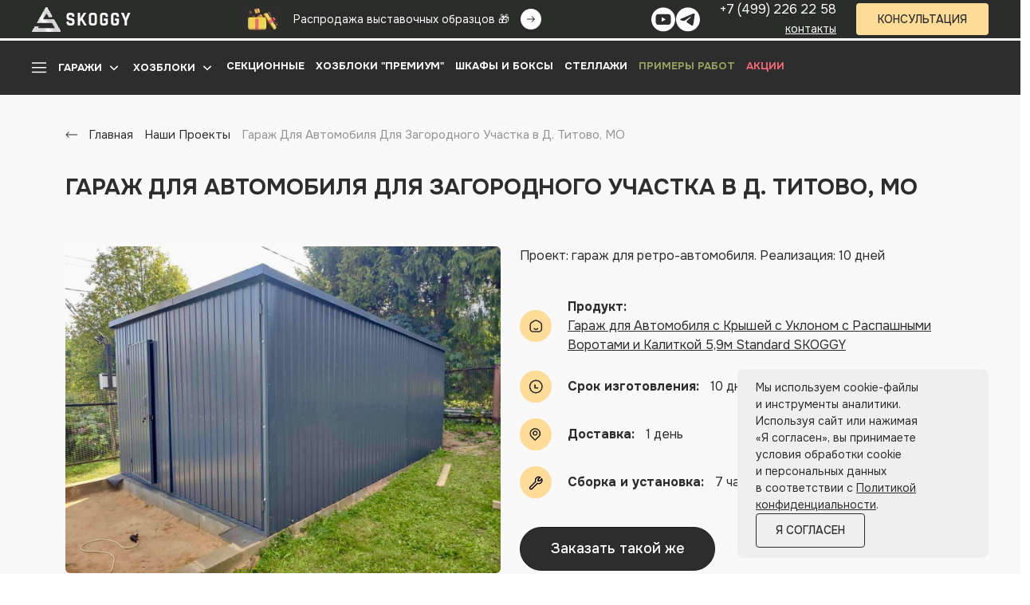

--- FILE ---
content_type: text/html; charset=UTF-8
request_url: https://skoggy.ru/projects/garazh-dlya-avtomobilya-dlya-zagorodnogo-uchastka-v-d-titovo-mo
body_size: 48403
content:

<!DOCTYPE html>
<html lang="ru" dir="ltr" prefix="og: https://ogp.me/ns#">
  <head>
    <link rel="manifest" href="/manifest.json">
    <meta name="theme-color" content="#2A2C29" />
    <meta charset="utf-8" />
<noscript><style>form.antibot * :not(.antibot-message) { display: none !important; }</style>
</noscript><style>/* @see https://github.com/aFarkas/lazysizes#broken-image-symbol */.js img.lazyload:not([src]) { visibility: hidden; }/* @see https://github.com/aFarkas/lazysizes#automatically-setting-the-sizes-attribute */.js img.lazyloaded[data-sizes=auto] { display: block; width: 100%; }</style>
<meta name="description" content="Гараж для автомобиля для загородного участка в д. Титово. Удобный и прочный, подойдет для любого автомобиля." />
<link rel="canonical" href="https://skoggy.ru/projects/garazh-dlya-avtomobilya-dlya-zagorodnogo-uchastka-v-d-titovo-mo" />
<link rel="icon" type="image/png" href="/sites/default/files/favicons/favicon-96x96.png" sizes="96x96"/>
<link rel="shortcut icon" href="/sites/default/files/favicons/favicon.ico"/>
<link rel="apple-touch-icon" sizes="180x180" href="/sites/default/files/favicons/apple-touch-icon.png"/>
<meta name="favicon-generator" content="Drupal responsive_favicons + realfavicongenerator.net" />
<meta name="MobileOptimized" content="width" />
<meta name="HandheldFriendly" content="true" />
<meta name="viewport" content="width=device-width, initial-scale=1, shrink-to-fit=no" />
<script>var ct_check_js_val = '4d4e44c47cafc1040888a742582a534e';var drupal_ac_antibot_cookie_value = '16e27c1d6b5bd41e0404188e8aec70335a7374e1c0789ce8bd86a1318d8455ae';var ct_use_cookies = 1;var ct_use_alt_cookies = 0;var ct_capture_buffer = 0;</script>
<script type="application/ld+json">{
    "@context": "https://schema.org",
    "@graph": [
        {
            "@type": "Organization",
            "url": "https://skoggy.ru/",
            "logo": {
                "@type": "ImageObject",
                "url": "https://skoggy.ru/sites/default/files/inline-images/logo_footer_x2.png",
                "width": "420",
                "height": "113"
            }
        }
    ]
}</script>
<meta http-equiv="x-ua-compatible" content="ie=edge" />
<link rel="preconnect" href="https://api-maps.yandex.ru" />
<link rel="icon" href="/sites/default/files/favicon.svg" type="image/svg+xml" />

    <title>Гараж для автомобиля для загородного участка в д. Титово, Московская область | SKOGGY</title>
    <link rel="stylesheet" media="all" href="/sites/default/files/css/css_rhJhVUrGFgVDn00VE6JRbuwnx5vT6-oYiIaXGrqNiE8.css" />
<link rel="stylesheet" media="all" href="/sites/default/files/css/css_puQIQTUx0m5fvL4bzx3Ijk9KbOIImN-w7xPWcIDd7wg.css" />
<link rel="stylesheet" media="all" href="/sites/default/files/css/css_rrojOJkcypZfNkh3Y-Bog6jwBaoNW7eo4b02rOw3aKw.css" />
<link rel="stylesheet" media="all" href="/sites/default/files/css/css_nxJDI1NNxniezUtiNRz5TflK3xgUu3UBFBFvzzqlBws.css" />
<link rel="stylesheet" media="all" href="/sites/default/files/css/css_fRzHnxmeS_yDOkfrosVL8Z4kmJ_nKig9A9gDNyvptxo.css" />

	  
    <link rel="preload" as="image" href="/themes/custom/skoggy/logo_skoggy.svg">
<link rel="preload" as="image" href="/themes/custom/skoggy/imgs/sale_compresser.webp">
<link rel="preconnect" href="https://mc.yandex.ru">
<link rel="preconnect" href="https://webhooks.i-media.ru">
<script async>
document.addEventListener('lazybeforeunveil', function(e){
    var bg = e.target.getAttribute('data-bg');
    if(bg){
        e.target.style.backgroundImage = 'url(' + bg + ')';
    }
});
</script>

<!-- Yandex.Metrika counter -->
<script async type="text/javascript" >
   (function(m,e,t,r,i,k,a){m[i]=m[i]||function(){(m[i].a=m[i].a||[]).push(arguments)};
   m[i].l=1*new Date();
   for (var j = 0; j < document.scripts.length; j++) {if (document.scripts[j].src === r) { return; }}
   k=e.createElement(t),a=e.getElementsByTagName(t)[0],k.async=1,k.src=r,a.parentNode.insertBefore(k,a)})
   (window, document, "script", "https://mc.yandex.ru/metrika/tag.js", "ym");

   ym(85937693, "init", {
        clickmap:true,
        trackLinks:true,
        accurateTrackBounce:true,
        webvisor:true,
        ecommerce:"dataLayer"
   });
</script>
<script async type="text/javascript">
    (function() {
        var ct_d = [
            'https://cc.calltracking.ru/phone.9bb47.14533.async.js',
            'https://calltracking.ru/call_tracking/phone.9bb47.14533.async.js',
            'https://callscoring.ru/call_tracking/phone.9bb47.14533.async.js',
            'https://call-tracking.ru/call_tracking/phone.9bb47.14533.async.js',
            'https://metall.calltracking.ru/call_tracking/phone.9bb47.14533.async.js',
            'https://old.calltracking.ru/call_tracking/phone.9bb47.14533.async.js',
        ], ct_r = 0;
        function ct_l(s) {
            var c = document.createElement('script'); c.type = 'text/javascript'; c.async = true; c.rel = "preload";
            c.src = s + '?nc=' + Math.floor(new Date().getTime() / 300000);
            c.onerror = function() {
                ct_r++;
                if (ct_r < ct_d.length) { ct_l(ct_d[ct_r]);
                } else { var e = new Image(); e.src = 'https://webhooks.i-media.ru/ct_alt_hook.php?pr=14533&type=error&ct_r='+ct_r+'&ref=' + encodeURIComponent(window.location.href); e.style.display = "none"; document.body.appendChild(e); }
            };
            c.onload = function() { var o = new Image(); o.src = 'https://webhooks.i-media.ru/ct_alt_hook.php?pr=14533&type=ok&ct_r='+ct_r+'&ref=' + encodeURIComponent(window.location.href); o.style.display = "none"; document.body.appendChild(o); };
            var s = document.getElementsByTagName('script')[0]; s.parentNode.insertBefore(c, s);
        }
        ct_l(ct_d[0]);
    })();
</script>
<script src="/sog.js"></script>
  </head>
  <body class="layout-no-sidebars page-node-210 path-node node--type-projects">
 <noscript><div><img src="https://mc.yandex.ru/watch/85937693" style="position:absolute; left:-9999px;" alt="" /></div></noscript>
    <noscript>
    <img height="1" width="1" style="display:none" 
    src="https://webhooks.i-media.ru/ct_alt_hook.php?pr=14533&type=nojs"
    alt=""
    />
    </noscript>
<!-- /Yandex.Metrika counter -->
    
      <div class="dialog-off-canvas-main-canvas" data-off-canvas-main-canvas>
      <div id="rit-top" class="row-info-top container d-flex d-lg-none">
    <div class="row-info-top-cell is-row-info-links">
        <div class="rit-link-slider">
            <a href="https://skoggy.ru/articles/super-puper-akciya-s-gigantskimi-skidkami-na-konteynery-iz-nalichiya" class="rit-link-slider_">
                <span>Распродажа выставочных образцов</span>
                <span>
                    <svg width="16" height="8" viewBox="0 0 16 8" fill="none" xmlns="http://www.w3.org/2000/svg">
                        <path d="M15.3536 4.35355C15.5488 4.15829 15.5488 3.84171 15.3536 3.64645L12.1716 0.464465C11.9763 0.269203 11.6597 0.269203 11.4645 0.464465C11.2692 0.659727 11.2692 0.97631 11.4645 1.17157L14.2929 4L11.4645 6.82843C11.2692 7.02369 11.2692 7.34027 11.4645 7.53553C11.6597 7.7308 11.9763 7.7308 12.1716 7.53553L15.3536 4.35355ZM4.37114e-08 4.5L15 4.5L15 3.5L-4.37114e-08 3.5L4.37114e-08 4.5Z" fill="black"></path>
                    </svg>
                </span>
            </a>
            <a href="https://skoggy.ru/articles/sertifikaty-na-produkciyu-skoggy">
                <span>Заморозим цены до весны!</span>
                <span>
                    <svg width="16" height="8" viewBox="0 0 16 8" fill="none" xmlns="http://www.w3.org/2000/svg">
                        <path d="M15.3536 4.35355C15.5488 4.15829 15.5488 3.84171 15.3536 3.64645L12.1716 0.464465C11.9763 0.269203 11.6597 0.269203 11.4645 0.464465C11.2692 0.659727 11.2692 0.97631 11.4645 1.17157L14.2929 4L11.4645 6.82843C11.2692 7.02369 11.2692 7.34027 11.4645 7.53553C11.6597 7.7308 11.9763 7.7308 12.1716 7.53553L15.3536 4.35355ZM4.37114e-08 4.5L15 4.5L15 3.5L-4.37114e-08 3.5L4.37114e-08 4.5Z" fill="black"></path>
                    </svg>
                </span>
            </a>
        </div>
    </div>
    <div class="row-info-top-cell is-row-info-icons">

        <div class="rit-socials">
            <a href="https://t.me/skoggyru" target="_blank" rel="nofollow">
                <svg width="24" height="24" viewBox="0 0 24 24" fill="none" xmlns="http://www.w3.org/2000/svg">
                    <path d="M12 0C5.376 0 0 5.376 0 12C0 18.624 5.376 24 12 24C18.624 24 24 18.624 24 12C24 5.376 18.624 0 12 0ZM17.568 8.16C17.388 10.056 16.608 14.664 16.212 16.788C16.044 17.688 15.708 17.988 15.396 18.024C14.7 18.084 14.172 17.568 13.5 17.124C12.444 16.428 11.844 15.996 10.824 15.324C9.636 14.544 10.404 14.112 11.088 13.416C11.268 13.236 14.34 10.44 14.4 10.188C14.4083 10.1498 14.4072 10.1102 14.3968 10.0726C14.3863 10.0349 14.3668 10.0004 14.34 9.972C14.268 9.912 14.172 9.936 14.088 9.948C13.98 9.972 12.3 11.088 9.024 13.296C8.544 13.62 8.112 13.788 7.728 13.776C7.296 13.764 6.48 13.536 5.868 13.332C5.112 13.092 4.524 12.96 4.572 12.54C4.596 12.324 4.896 12.108 5.46 11.88C8.964 10.356 11.292 9.348 12.456 8.868C15.792 7.476 16.476 7.236 16.932 7.236C17.028 7.236 17.256 7.26 17.4 7.38C17.52 7.476 17.556 7.608 17.568 7.704C17.556 7.776 17.58 7.992 17.568 8.16Z" fill="#2D2D2D"></path>
                </svg>
            </a>
            <!--<a href="https://wa.me/74992262258" target="_blank" rel="nofollow">
                <svg width="24" height="24" viewBox="0 0 24 24" fill="none" xmlns="http://www.w3.org/2000/svg">
                    <path d="M12 0C18.6276 0 24 5.3724 24 12C24 18.6276 18.6276 24 12 24C9.87934 24.0034 7.796 23.4422 5.96401 22.374L0.00481688 24L1.62722 18.0384C0.558128 16.2058 -0.00352605 14.1216 1.66563e-05 12C1.66563e-05 5.3724 5.37241 0 12 0ZM7.91041 6.36L7.67041 6.3696C7.51504 6.37906 7.36319 6.41988 7.22401 6.4896C7.09384 6.56331 6.97501 6.65547 6.87121 6.7632C6.72721 6.8988 6.64561 7.0164 6.55801 7.1304C6.11416 7.70748 5.87518 8.41597 5.87881 9.14399C5.88121 9.73199 6.03481 10.3044 6.27481 10.8396C6.76561 11.922 7.57321 13.068 8.63881 14.13C8.89561 14.3856 9.14761 14.6424 9.41881 14.8812C10.7429 16.0469 12.3207 16.8876 14.0268 17.3364L14.7084 17.4408C14.9304 17.4528 15.1524 17.436 15.3756 17.4252C15.7251 17.4071 16.0663 17.3125 16.3752 17.148C16.5324 17.067 16.6857 16.979 16.8348 16.884C16.8348 16.884 16.8864 16.8504 16.9848 16.776C17.1468 16.656 17.2464 16.5708 17.3808 16.4304C17.4804 16.3272 17.5668 16.206 17.6328 16.068C17.7264 15.8724 17.82 15.4992 17.8584 15.1884C17.8872 14.9508 17.8788 14.8212 17.8752 14.7408C17.8704 14.6124 17.7636 14.4792 17.6472 14.4228L16.9488 14.1096C16.9488 14.1096 15.9048 13.6548 15.2664 13.3644C15.1996 13.3352 15.128 13.3185 15.0552 13.3152C14.9731 13.3068 14.8901 13.316 14.8119 13.3423C14.7337 13.3686 14.662 13.4113 14.6016 13.4676C14.5956 13.4652 14.5152 13.5336 13.6476 14.5848C13.5978 14.6517 13.5292 14.7023 13.4506 14.7301C13.3719 14.7578 13.2868 14.7616 13.206 14.7408C13.1278 14.7198 13.0512 14.6934 12.9768 14.6616C12.828 14.5992 12.7764 14.5752 12.6744 14.532C11.9857 14.2314 11.348 13.8254 10.7844 13.3284C10.6332 13.1964 10.4928 13.0524 10.3488 12.9132C9.87671 12.4611 9.46528 11.9496 9.12481 11.3916L9.05401 11.2776C9.00316 11.201 8.96204 11.1184 8.93161 11.0316C8.88601 10.8552 9.00481 10.7136 9.00481 10.7136C9.00481 10.7136 9.29641 10.3944 9.43201 10.2216C9.56401 10.0536 9.67561 9.89039 9.74761 9.77399C9.88921 9.54599 9.93361 9.31199 9.85921 9.13079C9.52321 8.30999 9.17521 7.49279 8.81761 6.6816C8.74681 6.5208 8.53681 6.4056 8.34601 6.3828C8.28121 6.3756 8.21641 6.3684 8.15161 6.3636C7.99046 6.35559 7.82897 6.35719 7.66801 6.3684L7.90921 6.3588L7.91041 6.36Z" fill="#2D2D2D"></path>
                </svg>
            </a>-->
            <a href="https://www.youtube.com/@skoggyru/" target="_blank" rel="nofollow">
                <svg width="24" height="24" viewBox="0 0 24 24" fill="none" xmlns="http://www.w3.org/2000/svg">
                    <circle cx="12" cy="12" r="11.5" fill="#2D2D2D" stroke="#2D2D2D"></circle>
                    <path fill-rule="evenodd" clip-rule="evenodd" d="M7.00769 15.7297C6.78354 15.6589 6.57902 15.5331 6.41139 15.3628C6.24376 15.1924 6.11793 14.9826 6.04453 14.751C5.62508 13.554 5.5008 8.55563 6.30862 7.5689C6.57748 7.24791 6.95707 7.05029 7.365 7.01892C9.53212 6.77628 16.2277 6.80863 16.9967 7.0998C17.213 7.17286 17.4106 7.29595 17.5747 7.45983C17.7388 7.62371 17.8651 7.82413 17.9443 8.04609C18.4026 9.28355 18.4181 13.7805 17.8822 14.9694C17.74 15.2789 17.502 15.5296 17.2064 15.6811C16.3986 16.1017 8.07961 16.0936 7.00769 15.7297ZM10.4487 13.3841L14.3324 11.2813L10.4487 9.16223V13.3841Z" fill="white"></path>
                </svg>
            </a>
        </div>

    </div>
</div>
  <header id="header" class="header d-none d-lg-block">
    <div class="container-fluid">
        <div class="branding">
            <a href="/" class="logo">
                <img src="/themes/custom/skoggy/logo_skoggy.svg" width="124" height="32" loading="lazy" decoding="async" alt="SKOGGY">
            </a>
        </div>
        <div class="region-header-block">
    <div class="content">
        <div class="field field--name-field-actionpic field--type-image field--label-hidden field__item">
            <img src="/themes/custom/skoggy/imgs/sale_compresser.webp" width="100" height="68" alt="" loading="lazy" decoding="async">
        </div>
        <div class="clearfix text-formatted field field--name-body field--type-text-with-summary field--label-hidden field__item">
            <p>Распродажа выставочных образцов&nbsp;🎁</p>
        </div>
        <a href="/articles/super-puper-akciya-s-gigantskimi-skidkami-na-konteynery-iz-nalichiya" class="top-action_more"></a>
    </div>
</div>
        <div class="region-header-contact">
            <div class="header-social">
<!--<a href="https://wa.me/74992262258" target="_blank"><svg width="30" height="31" viewBox="0 0 30 31" fill="none" xmlns="http://www.w3.org/2000/svg">
<path d="M15.0342 0.345703H14.9658C6.70044 0.345703 0 7.04614 0 15.3115V15.3799C0 23.6453 6.70044 30.3457 14.9658 30.3457H15.0342C23.2996 30.3457 30 23.6453 30 15.3799V15.3115C30 7.04614 23.2996 0.345703 15.0342 0.345703Z" fill="white"></path>
<path d="M17.9232 19.7333C14.0837 19.7333 10.96 16.6086 10.959 12.7691C10.96 11.7958 11.7525 11.0044 12.7237 11.0044C12.8235 11.0044 12.9223 11.0128 13.0169 11.0296C13.225 11.0643 13.4226 11.1347 13.6045 11.2409C13.6307 11.2566 13.6486 11.2819 13.6528 11.3113L14.0585 13.8685C14.0638 13.8979 14.0543 13.9284 14.0343 13.9505C13.8105 14.1985 13.5246 14.3772 13.2061 14.4665L13.0527 14.5096L13.1105 14.6578C13.6339 15.9906 14.6997 17.0553 16.0334 17.5808L16.1816 17.6396L16.2247 17.4862C16.3141 17.1677 16.4927 16.8818 16.7408 16.658C16.7587 16.6412 16.7828 16.6327 16.807 16.6327C16.8123 16.6327 16.8175 16.6327 16.8238 16.6338L19.381 17.0395C19.4115 17.0448 19.4367 17.0616 19.4525 17.0878C19.5576 17.2697 19.628 17.4683 19.6638 17.6764C19.6806 17.7689 19.6879 17.8667 19.6879 17.9686C19.6879 18.9408 18.8965 19.7323 17.9232 19.7333Z" fill="#2D2D2D"></path>
<path d="M24.7319 14.5033C24.5248 12.1636 23.4528 9.99323 21.7133 8.39249C19.9633 6.78229 17.693 5.8952 15.3187 5.8952C10.1076 5.8952 5.86771 10.1351 5.86771 15.3462C5.86771 17.0951 6.35013 18.7989 7.26349 20.283L5.22656 24.792L11.7483 24.0972C12.8824 24.5618 14.0827 24.7972 15.3177 24.7972C15.6424 24.7972 15.9756 24.7804 16.3098 24.7457C16.6041 24.7142 16.9016 24.6679 17.1938 24.6091C21.5577 23.7272 24.7434 19.8541 24.7687 15.3967V15.3462C24.7687 15.0624 24.7561 14.7786 24.7308 14.5043L24.7319 14.5033ZM11.9995 22.1181L8.39127 22.5028L9.46859 20.1158L9.25312 19.8268C9.23736 19.8058 9.2216 19.7848 9.20373 19.7606C8.2683 18.4689 7.7743 16.9427 7.7743 15.3473C7.7743 11.1872 11.1587 7.80285 15.3187 7.80285C19.216 7.80285 22.5194 10.8435 22.8379 14.725C22.8547 14.9331 22.8642 15.1423 22.8642 15.3483C22.8642 15.4072 22.8631 15.465 22.8621 15.527C22.7822 19.007 20.3511 21.9625 16.9499 22.7151C16.6903 22.7729 16.4244 22.817 16.1595 22.8454C15.8842 22.8769 15.6014 22.8927 15.3208 22.8927C14.3213 22.8927 13.3501 22.6993 12.4325 22.3167C12.3306 22.2757 12.2307 22.2316 12.1372 22.1864L12.0006 22.1202L11.9995 22.1181Z" fill="#2D2D2D"></path>
</svg></a>-->
<a href="https://www.youtube.com/channel/UCqkXGxYjnqn-MruCY44r7hA" target="_blank"><svg width="30" height="31" viewBox="0 0 30 31" fill="none" xmlns="http://www.w3.org/2000/svg">
<path d="M29.9912 15.3923C29.9912 7.108 23.2755 0.392273 14.9912 0.392273C6.70695 0.392273 -0.00878906 7.108 -0.00878906 15.3923C-0.00878906 23.6765 6.70695 30.3923 14.9912 30.3923C23.2755 30.3923 29.9912 23.6765 29.9912 15.3923Z" fill="white"></path>
<path d="M24.4371 12.2839C24.319 11.1445 24.065 9.88492 23.1301 9.22299C22.406 8.70967 21.4542 8.69069 20.5656 8.69175C18.6873 8.69175 16.808 8.69491 14.9297 8.69597C13.1231 8.69808 11.3164 8.69913 9.50981 8.70124C8.75512 8.70124 8.02151 8.64326 7.32057 8.97001C6.71871 9.25039 6.24756 9.78373 5.96402 10.3772C5.57087 11.2025 5.48866 12.1374 5.44123 13.0502C5.35374 14.7124 5.36323 16.3788 5.46758 18.04C5.54452 19.2521 5.73952 20.5918 6.67655 21.3644C7.50714 22.0485 8.67922 22.0822 9.75645 22.0833C13.1757 22.0865 16.5961 22.0896 20.0165 22.0917C20.4549 22.0928 20.9124 22.0843 21.3593 22.0359C22.2384 21.941 23.0763 21.6891 23.6413 21.0377C24.2115 20.381 24.358 19.4672 24.4445 18.6018C24.6553 16.5022 24.6532 14.3825 24.4371 12.2839ZM12.9523 18.3351V12.4483L18.0496 15.3912L12.9523 18.3351Z" fill="#2D2D2D"></path>
</svg></a>
<a href="https://t.me/skoggyru" target="_blank"><svg width="31" height="31" viewBox="0 0 31 31" fill="none" xmlns="http://www.w3.org/2000/svg">
<path d="M16.0166 0.345703H15.9483C7.68285 0.345703 0.982422 7.04614 0.982422 15.3115V15.3799C0.982422 23.6453 7.68285 30.3457 15.9483 30.3457H16.0166C24.282 30.3457 30.9824 23.6453 30.9824 15.3799V15.3115C30.9824 7.04614 24.282 0.345703 16.0166 0.345703Z" fill="white"></path>
<path d="M6.66456 14.8343C6.7066 14.8133 6.74866 14.7933 6.78966 14.7744C7.50226 14.4444 8.22433 14.1354 8.94535 13.8264C8.98424 13.8264 9.04939 13.7812 9.08618 13.7665C9.14188 13.7423 9.1976 13.7192 9.2533 13.695C9.36051 13.6487 9.46772 13.6035 9.57388 13.5573C9.78829 13.4659 10.0016 13.3744 10.2161 13.283L11.4994 12.7333C12.3549 12.3675 13.2115 12.0007 14.0671 11.6349C14.9226 11.2692 15.7792 10.9023 16.6348 10.5366C17.4903 10.1708 18.3469 9.80401 19.2025 9.43825C20.058 9.07248 20.9147 8.70567 21.7702 8.3399C21.9605 8.25792 22.1665 8.136 22.3704 8.10026C22.5417 8.06978 22.7088 8.01092 22.8812 7.97834C23.208 7.91633 23.5685 7.89111 23.8818 8.02669C23.99 8.07399 24.0899 8.1402 24.1729 8.22324C24.5702 8.61633 24.5145 9.26167 24.4304 9.81452C23.845 13.6677 23.2595 17.5218 22.673 21.375C22.5932 21.9037 22.4839 22.4838 22.0666 22.8181C21.7134 23.1008 21.211 23.1323 20.7749 23.0125C20.3387 22.8916 19.954 22.6383 19.5767 22.3892C18.0117 21.3529 16.4456 20.3166 14.8806 19.2802C14.5085 19.0343 14.0944 18.7127 14.0986 18.266C14.1007 17.9969 14.2615 17.7573 14.4255 17.5439C15.7855 15.7697 17.7479 14.5505 19.2078 12.8583C19.4138 12.6198 19.5756 12.1888 19.2929 12.0511C19.1247 11.9692 18.9313 12.0806 18.7779 12.1867C16.8481 13.5268 14.9195 14.8679 12.9898 16.208C12.3602 16.6453 11.7001 17.0951 10.9413 17.2023C10.2623 17.299 9.57914 17.1098 8.92223 16.9164C8.37148 16.7546 7.82177 16.5885 7.27417 16.4172C6.98303 16.3268 6.68243 16.2291 6.45751 16.0241C6.23258 15.8191 6.10332 15.4744 6.23891 15.2011C6.32404 15.0298 6.48906 14.9215 6.66248 14.8333L6.66456 14.8343Z" fill="#2D2D2D"></path>
</svg></a>
</div>
            <div id="block-telefonvshapke">
    <div class="content clearfix text-formatted">
        <p><a href="tel:+74992262258">+7 (499) 226 22 58 </a></p>
        <p><a href="/kontakty">контакты</a></p>
    </div>
</div>
            <div id="block-konsultaciyavshapke">
        <a class="use-ajax btn" 
        data-dialog-options="{&quot;drupalAutoButtons&quot;:false,&quot;buttons&quot;:[],&quot;closeText&quot;:&quot;&quot;,&quot;width&quot;:767}"
        data-dialog-type="modal" 
        href="/form/konsultaciya-popup">Консультация</a>

</div>
        </div>
    </div>
</header>
  
    <div id="menu-wrapper" class="d-none d-lg-block">
        <div class="container-fluid">
            <div class="menu-toggler"></div>
              <section class="row region region-header-menu">
    <nav role="navigation" aria-labelledby="block-katalog-7-menu" id="block-katalog-7" class="block block-menu navigation menu--katalog">
            

  

        
              <ul class="clearfix nav navbar-nav">
                    <li class="nav-item">
                          <a href="/angary" class="nav-link nav-link--angary" data-drupal-link-system-path="taxonomy/term/612">Ангары</a>
              </li>
                <li class="nav-item">
                          <a href="/saray" class="nav-link nav-link--saray" data-drupal-link-system-path="taxonomy/term/171">Сарай</a>
              </li>
                <li class="nav-item">
                          <a href="/sklady" class="nav-link nav-link--sklady" data-drupal-link-system-path="taxonomy/term/5">Склады</a>
              </li>
                <li class="nav-item menu-item--expanded dropdown">
                          <a href="/garazhi" class="nav-link dropdown-toggle nav-link--garazhi" data-bs-toggle="dropdown" aria-expanded="false" aria-haspopup="true" data-drupal-link-system-path="taxonomy/term/2">Гаражи</a>
                        <ul class="dropdown-menu">
                    <li class="dropdown-item">
                          <a href="/garazhi/garazh-dlya-avtomobilya" class="nav-link--garazhi-garazh-dlya-avtomobilya" data-drupal-link-system-path="taxonomy/term/428">Гараж для Автомобиля</a>
              </li>
                <li class="dropdown-item">
                          <a href="/garazhi/mini-garazh" class="nav-link--garazhi-mini-garazh" data-drupal-link-system-path="taxonomy/term/13">Мини Гараж</a>
              </li>
                <li class="dropdown-item">
                          <a href="/garazhi/garazh-s-ploskoy-kryshey" class="nav-link--garazhi-garazh-s-ploskoy-kryshey" data-drupal-link-system-path="taxonomy/term/17">Гараж с Плоской Крышей</a>
              </li>
                <li class="dropdown-item">
                          <a href="/garazhi/garazh-s-odnoskatnoy-kryshey" class="nav-link--garazhi-garazh-s-odnoskatnoy-kryshey" data-drupal-link-system-path="taxonomy/term/15">Гараж с Односкатной Крышей</a>
              </li>
                <li class="dropdown-item">
                          <a href="/garazhi/garazh-s-dvuskatnoy-kryshey" class="nav-link--garazhi-garazh-s-dvuskatnoy-kryshey" data-drupal-link-system-path="taxonomy/term/16">Гараж с Двускатной Крышей</a>
              </li>
                <li class="dropdown-item">
                          <a href="/garazhi/garazh-s-rolstavnyami" class="nav-link--garazhi-garazh-s-rolstavnyami" data-drupal-link-system-path="taxonomy/term/299">Гараж с Рольставнями</a>
              </li>
        </ul>
  
              </li>
                <li class="nav-item menu-item--expanded dropdown">
                          <a href="/khozbloki" class="nav-link dropdown-toggle nav-link--khozbloki" data-bs-toggle="dropdown" aria-expanded="false" aria-haspopup="true" data-drupal-link-system-path="taxonomy/term/3">Хозблоки</a>
                        <ul class="dropdown-menu">
                    <li class="dropdown-item">
                          <a href="/khozbloki/mini-khozblok" class="nav-link--khozbloki-mini-khozblok" data-drupal-link-system-path="taxonomy/term/26">Мини Хозблок</a>
              </li>
                <li class="dropdown-item">
                          <a href="/khozbloki/khozblok-s-rolstavnyami" class="nav-link--khozbloki-khozblok-s-rolstavnyami" data-drupal-link-system-path="taxonomy/term/27">Хозблок с Рольставнями</a>
              </li>
                <li class="dropdown-item">
                          <a href="/khozbloki/khozblok-s-dvuskatnoy-kryshey" class="nav-link--khozbloki-khozblok-s-dvuskatnoy-kryshey" data-drupal-link-system-path="taxonomy/term/24">Хозблок с Двускатной Крышей</a>
              </li>
                <li class="dropdown-item">
                          <a href="/khozbloki/khozblok-s-ploskoy-kryshey" class="nav-link--khozbloki-khozblok-s-ploskoy-kryshey" data-drupal-link-system-path="taxonomy/term/25">Хозблок с Плоской Крышей</a>
              </li>
                <li class="dropdown-item">
                          <a href="/khozbloki/khozblok-s-odnoskatnoy-kryshey" class="nav-link--khozbloki-khozblok-s-odnoskatnoy-kryshey" data-drupal-link-system-path="taxonomy/term/23">Хозблок с Односкатной Крышей</a>
              </li>
                <li class="dropdown-item">
                          <a href="/khozbloki/khozbloki-premium" class="nav-link--khozbloki-khozbloki-premium" data-drupal-link-system-path="taxonomy/term/438">Хозблоки &quot;Премиум&quot;</a>
              </li>
                <li class="dropdown-item">
                          <a href="/khozbloki/shirokie-khozbloki" class="nav-link--khozbloki-shirokie-khozbloki" data-drupal-link-system-path="taxonomy/term/684">Широкие Хозблоки</a>
              </li>
                <li class="dropdown-item">
                          <a href="/khozbloki/drovnicy" class="nav-link--khozbloki-drovnicy" data-drupal-link-system-path="taxonomy/term/754">Дровницы</a>
              </li>
        </ul>
  
              </li>
                <li class="nav-item">
                          <a href="/sekcionnye" class="nav-link nav-link--sekcionnye" data-drupal-link-system-path="taxonomy/term/810">Секционные</a>
              </li>
                <li class="nav-item">
                          <a href="/blok-konteynery" class="nav-link nav-link--blok-konteynery" data-drupal-link-system-path="taxonomy/term/1">Блок Контейнеры</a>
              </li>
                <li class="nav-item">
                          <a href="/khozbloki/khozbloki-premium" class="nav-link nav-link--khozbloki-khozbloki-premium" data-drupal-link-system-path="taxonomy/term/438">Хозблоки &quot;Премиум&quot;</a>
              </li>
                <li class="nav-item">
                          <a href="/shkafy-i-boksy" class="nav-link nav-link--shkafy-i-boksy" data-drupal-link-system-path="taxonomy/term/614">Шкафы и Боксы</a>
              </li>
                <li class="nav-item">
                          <a href="/stellazhi" class="nav-link nav-link--stellazhi" data-drupal-link-system-path="taxonomy/term/4">Стеллажи</a>
              </li>
                <li class="nav-item">
                          <a href="/projects" class="nav-link nav-link--projects" data-drupal-link-system-path="projects">Примеры работ</a>
              </li>
                <li class="nav-item">
                          <a href="/akcii" class="nav-link nav-link--akcii" data-drupal-link-system-path="taxonomy/term/713">Акции</a>
              </li>
        </ul>
  


  </nav>

  </section>

        </div>
        <div class="menu-overlay">
            <div class="menu-wrapper">
                <div class="menu-col menu-col_1">
                    <nav id="block-toggle-menu">
                        
              <ul class="clearfix nav">
                    <li class="nav-item">
                <a href="/projects" class="nav-link nav-link--projects" data-drupal-link-system-path="projects">Примеры работ</a>
              </li>
                <li class="nav-item">
                <a href="/reviews" class="nav-link nav-link--reviews" data-drupal-link-system-path="reviews">Отзывы</a>
              </li>
                <li class="nav-item">
                <a href="/articles" class="nav-link nav-link--articles" data-drupal-link-system-path="node/507">Новости и статьи</a>
              </li>
                <li class="nav-item">
                <a href="/kontakty" class="nav-link nav-link--kontakty" data-drupal-link-system-path="node/1">Контакты</a>
              </li>
                <li class="nav-item">
                <a href="/services" class="nav-link nav-link--services" data-drupal-link-system-path="services">Услуги</a>
              </li>
                <li class="nav-item">
                <a href="/about" class="nav-link nav-link--about" data-drupal-link-system-path="node/2">О нас</a>
              </li>
                <li class="nav-item">
                <a href="/delivery" class="nav-link nav-link--delivery" data-drupal-link-system-path="node/3">Оплата и доставка</a>
              </li>
                <li class="nav-item">
                <a href="/faq" class="nav-link nav-link--faq" data-drupal-link-system-path="faq">Вопросы</a>
              </li>
                <li class="nav-item">
                <a href="/dealership" class="nav-link nav-link--dealership" data-drupal-link-system-path="node/254">Дилерам</a>
              </li>
                <li class="nav-item">
                <a href="/akcii" class="nav-link nav-link--akcii" data-drupal-link-system-path="taxonomy/term/713">Акции</a>
              </li>
        </ul>
  


                    </nav>
                    <div id="block-telefonvshapke-2">
                        
            <div class="clearfix text-formatted field field--name-body field--type-text-with-summary field--label-hidden field__item"><p><a href="tel:+74992262258">+7 (499) 226 22 58 </a></p>

<p><a href="/kontakty">контакты</a></p>
</div>
      
                    </div>
                    
            <div class="clearfix text-formatted field field--name-body field--type-text-with-summary field--label-hidden field__item"><div class="header-social">
<a href="https://wa.me/74992262258" target="_blank"><svg width="30" height="31" viewbox="0 0 30 31" fill="none" xmlns="http://www.w3.org/2000/svg"><path d="M15.0342 0.345703H14.9658C6.70044 0.345703 0 7.04614 0 15.3115V15.3799C0 23.6453 6.70044 30.3457 14.9658 30.3457H15.0342C23.2996 30.3457 30 23.6453 30 15.3799V15.3115C30 7.04614 23.2996 0.345703 15.0342 0.345703Z" fill="white"></path><path d="M17.9232 19.7333C14.0837 19.7333 10.96 16.6086 10.959 12.7691C10.96 11.7958 11.7525 11.0044 12.7237 11.0044C12.8235 11.0044 12.9223 11.0128 13.0169 11.0296C13.225 11.0643 13.4226 11.1347 13.6045 11.2409C13.6307 11.2566 13.6486 11.2819 13.6528 11.3113L14.0585 13.8685C14.0638 13.8979 14.0543 13.9284 14.0343 13.9505C13.8105 14.1985 13.5246 14.3772 13.2061 14.4665L13.0527 14.5096L13.1105 14.6578C13.6339 15.9906 14.6997 17.0553 16.0334 17.5808L16.1816 17.6396L16.2247 17.4862C16.3141 17.1677 16.4927 16.8818 16.7408 16.658C16.7587 16.6412 16.7828 16.6327 16.807 16.6327C16.8123 16.6327 16.8175 16.6327 16.8238 16.6338L19.381 17.0395C19.4115 17.0448 19.4367 17.0616 19.4525 17.0878C19.5576 17.2697 19.628 17.4683 19.6638 17.6764C19.6806 17.7689 19.6879 17.8667 19.6879 17.9686C19.6879 18.9408 18.8965 19.7323 17.9232 19.7333Z" fill="#2D2D2D"></path><path d="M24.7319 14.5033C24.5248 12.1636 23.4528 9.99323 21.7133 8.39249C19.9633 6.78229 17.693 5.8952 15.3187 5.8952C10.1076 5.8952 5.86771 10.1351 5.86771 15.3462C5.86771 17.0951 6.35013 18.7989 7.26349 20.283L5.22656 24.792L11.7483 24.0972C12.8824 24.5618 14.0827 24.7972 15.3177 24.7972C15.6424 24.7972 15.9756 24.7804 16.3098 24.7457C16.6041 24.7142 16.9016 24.6679 17.1938 24.6091C21.5577 23.7272 24.7434 19.8541 24.7687 15.3967V15.3462C24.7687 15.0624 24.7561 14.7786 24.7308 14.5043L24.7319 14.5033ZM11.9995 22.1181L8.39127 22.5028L9.46859 20.1158L9.25312 19.8268C9.23736 19.8058 9.2216 19.7848 9.20373 19.7606C8.2683 18.4689 7.7743 16.9427 7.7743 15.3473C7.7743 11.1872 11.1587 7.80285 15.3187 7.80285C19.216 7.80285 22.5194 10.8435 22.8379 14.725C22.8547 14.9331 22.8642 15.1423 22.8642 15.3483C22.8642 15.4072 22.8631 15.465 22.8621 15.527C22.7822 19.007 20.3511 21.9625 16.9499 22.7151C16.6903 22.7729 16.4244 22.817 16.1595 22.8454C15.8842 22.8769 15.6014 22.8927 15.3208 22.8927C14.3213 22.8927 13.3501 22.6993 12.4325 22.3167C12.3306 22.2757 12.2307 22.2316 12.1372 22.1864L12.0006 22.1202L11.9995 22.1181Z" fill="#2D2D2D"></path></svg></a>
<a href="https://www.youtube.com/channel/UCqkXGxYjnqn-MruCY44r7hA" target="_blank"><svg width="30" height="31" viewbox="0 0 30 31" fill="none" xmlns="http://www.w3.org/2000/svg"><path d="M29.9912 15.3923C29.9912 7.108 23.2755 0.392273 14.9912 0.392273C6.70695 0.392273 -0.00878906 7.108 -0.00878906 15.3923C-0.00878906 23.6765 6.70695 30.3923 14.9912 30.3923C23.2755 30.3923 29.9912 23.6765 29.9912 15.3923Z" fill="white"></path><path d="M24.4371 12.2839C24.319 11.1445 24.065 9.88492 23.1301 9.22299C22.406 8.70967 21.4542 8.69069 20.5656 8.69175C18.6873 8.69175 16.808 8.69491 14.9297 8.69597C13.1231 8.69808 11.3164 8.69913 9.50981 8.70124C8.75512 8.70124 8.02151 8.64326 7.32057 8.97001C6.71871 9.25039 6.24756 9.78373 5.96402 10.3772C5.57087 11.2025 5.48866 12.1374 5.44123 13.0502C5.35374 14.7124 5.36323 16.3788 5.46758 18.04C5.54452 19.2521 5.73952 20.5918 6.67655 21.3644C7.50714 22.0485 8.67922 22.0822 9.75645 22.0833C13.1757 22.0865 16.5961 22.0896 20.0165 22.0917C20.4549 22.0928 20.9124 22.0843 21.3593 22.0359C22.2384 21.941 23.0763 21.6891 23.6413 21.0377C24.2115 20.381 24.358 19.4672 24.4445 18.6018C24.6553 16.5022 24.6532 14.3825 24.4371 12.2839ZM12.9523 18.3351V12.4483L18.0496 15.3912L12.9523 18.3351Z" fill="#2D2D2D"></path></svg></a>
<a href="https://t.me/skoggyru" target="_blank"><svg width="31" height="31" viewbox="0 0 31 31" fill="none" xmlns="http://www.w3.org/2000/svg"><path d="M16.0166 0.345703H15.9483C7.68285 0.345703 0.982422 7.04614 0.982422 15.3115V15.3799C0.982422 23.6453 7.68285 30.3457 15.9483 30.3457H16.0166C24.282 30.3457 30.9824 23.6453 30.9824 15.3799V15.3115C30.9824 7.04614 24.282 0.345703 16.0166 0.345703Z" fill="white"></path><path d="M6.66456 14.8343C6.7066 14.8133 6.74866 14.7933 6.78966 14.7744C7.50226 14.4444 8.22433 14.1354 8.94535 13.8264C8.98424 13.8264 9.04939 13.7812 9.08618 13.7665C9.14188 13.7423 9.1976 13.7192 9.2533 13.695C9.36051 13.6487 9.46772 13.6035 9.57388 13.5573C9.78829 13.4659 10.0016 13.3744 10.2161 13.283L11.4994 12.7333C12.3549 12.3675 13.2115 12.0007 14.0671 11.6349C14.9226 11.2692 15.7792 10.9023 16.6348 10.5366C17.4903 10.1708 18.3469 9.80401 19.2025 9.43825C20.058 9.07248 20.9147 8.70567 21.7702 8.3399C21.9605 8.25792 22.1665 8.136 22.3704 8.10026C22.5417 8.06978 22.7088 8.01092 22.8812 7.97834C23.208 7.91633 23.5685 7.89111 23.8818 8.02669C23.99 8.07399 24.0899 8.1402 24.1729 8.22324C24.5702 8.61633 24.5145 9.26167 24.4304 9.81452C23.845 13.6677 23.2595 17.5218 22.673 21.375C22.5932 21.9037 22.4839 22.4838 22.0666 22.8181C21.7134 23.1008 21.211 23.1323 20.7749 23.0125C20.3387 22.8916 19.954 22.6383 19.5767 22.3892C18.0117 21.3529 16.4456 20.3166 14.8806 19.2802C14.5085 19.0343 14.0944 18.7127 14.0986 18.266C14.1007 17.9969 14.2615 17.7573 14.4255 17.5439C15.7855 15.7697 17.7479 14.5505 19.2078 12.8583C19.4138 12.6198 19.5756 12.1888 19.2929 12.0511C19.1247 11.9692 18.9313 12.0806 18.7779 12.1867C16.8481 13.5268 14.9195 14.8679 12.9898 16.208C12.3602 16.6453 11.7001 17.0951 10.9413 17.2023C10.2623 17.299 9.57914 17.1098 8.92223 16.9164C8.37148 16.7546 7.82177 16.5885 7.27417 16.4172C6.98303 16.3268 6.68243 16.2291 6.45751 16.0241C6.23258 15.8191 6.10332 15.4744 6.23891 15.2011C6.32404 15.0298 6.48906 14.9215 6.66248 14.8333L6.66456 14.8343Z" fill="#2D2D2D"></path></svg></a>
</div></div>
      
                    
            <div class="clearfix text-formatted field field--name-body field--type-text-with-summary field--label-hidden field__item"><p><img alt="Сделано в России" data-entity-type="file" data-entity-uuid="a89890c2-92e2-44ed-9573-9806c4ad96b7" width="200" height="60" loading="lazy" class="lazyload" data-src="/sites/default/files/inline-images/%D1%81%D0%B4%D0%B5%D0%BB%D0%B0%D0%BD%D0%BE%20%D0%B2%20%D1%80%D0%BE%D1%81%D1%81%D0%B8%D0%B8%201.png" /></p>
</div>
      
                </div>
                <div id="block-katalog-8" class="menu-col menu-col_2">
                    
              <ul class="clearfix nav navbar-nav">
                    <li class="nav-item">
                          <a href="/blok-konteynery" class="nav-link nav-link--blok-konteynery" data-drupal-link-system-path="taxonomy/term/1">Блок Контейнеры</a>
              </li>
                <li class="nav-item menu-item--expanded dropdown">
                          <a href="/garazhi" class="nav-link dropdown-toggle nav-link--garazhi" data-bs-toggle="dropdown" aria-expanded="false" aria-haspopup="true" data-drupal-link-system-path="taxonomy/term/2">Гаражи</a>
                        <ul class="dropdown-menu">
                    <li class="dropdown-item">
                          <a href="/garazhi/mini-garazh" class="nav-link--garazhi-mini-garazh" data-drupal-link-system-path="taxonomy/term/13">Мини Гараж</a>
              </li>
                <li class="dropdown-item">
                          <a href="/garazhi/garazh-s-odnoskatnoy-kryshey" class="nav-link--garazhi-garazh-s-odnoskatnoy-kryshey" data-drupal-link-system-path="taxonomy/term/15">Гараж с Односкатной Крышей</a>
              </li>
                <li class="dropdown-item">
                          <a href="/garazhi/garazh-s-dvuskatnoy-kryshey" class="nav-link--garazhi-garazh-s-dvuskatnoy-kryshey" data-drupal-link-system-path="taxonomy/term/16">Гараж с Двускатной Крышей</a>
              </li>
                <li class="dropdown-item">
                          <a href="/garazhi/garazh-s-ploskoy-kryshey" class="nav-link--garazhi-garazh-s-ploskoy-kryshey" data-drupal-link-system-path="taxonomy/term/17">Гараж с Плоской Крышей</a>
              </li>
                <li class="dropdown-item">
                          <a href="/garazhi/garazh-s-rolstavnyami" class="nav-link--garazhi-garazh-s-rolstavnyami" data-drupal-link-system-path="taxonomy/term/299">Гараж с Рольставнями</a>
              </li>
                <li class="dropdown-item">
                          <a href="/garazhi/garazh-dlya-avtomobilya" class="nav-link--garazhi-garazh-dlya-avtomobilya" data-drupal-link-system-path="taxonomy/term/428">Гараж для Автомобиля</a>
              </li>
        </ul>
  
              </li>
                <li class="nav-item menu-item--expanded dropdown">
                          <a href="/khozbloki" class="nav-link dropdown-toggle nav-link--khozbloki" data-bs-toggle="dropdown" aria-expanded="false" aria-haspopup="true" data-drupal-link-system-path="taxonomy/term/3">Хозблоки</a>
                        <ul class="dropdown-menu">
                    <li class="dropdown-item">
                          <a href="/khozbloki/khozblok-s-odnoskatnoy-kryshey" class="nav-link--khozbloki-khozblok-s-odnoskatnoy-kryshey" data-drupal-link-system-path="taxonomy/term/23">Хозблок с Односкатной Крышей</a>
              </li>
                <li class="dropdown-item">
                          <a href="/khozbloki/khozblok-s-dvuskatnoy-kryshey" class="nav-link--khozbloki-khozblok-s-dvuskatnoy-kryshey" data-drupal-link-system-path="taxonomy/term/24">Хозблок с Двускатной Крышей</a>
              </li>
                <li class="dropdown-item">
                          <a href="/khozbloki/khozblok-s-ploskoy-kryshey" class="nav-link--khozbloki-khozblok-s-ploskoy-kryshey" data-drupal-link-system-path="taxonomy/term/25">Хозблок с Плоской Крышей</a>
              </li>
                <li class="dropdown-item">
                          <a href="/khozbloki/mini-khozblok" class="nav-link--khozbloki-mini-khozblok" data-drupal-link-system-path="taxonomy/term/26">Мини Хозблок</a>
              </li>
                <li class="dropdown-item">
                          <a href="/khozbloki/khozblok-s-rolstavnyami" class="nav-link--khozbloki-khozblok-s-rolstavnyami" data-drupal-link-system-path="taxonomy/term/27">Хозблок с Рольставнями</a>
              </li>
                <li class="dropdown-item">
                          <a href="/khozbloki/khozbloki-premium" class="nav-link--khozbloki-khozbloki-premium" data-drupal-link-system-path="taxonomy/term/438">Хозблоки &quot;Премиум&quot;</a>
              </li>
                <li class="dropdown-item">
                          <a href="/khozbloki/shirokie-khozbloki" class="nav-link--khozbloki-shirokie-khozbloki" data-drupal-link-system-path="taxonomy/term/684">Широкие Хозблоки</a>
              </li>
                <li class="dropdown-item">
                          <a href="/khozbloki/drovnicy" class="nav-link--khozbloki-drovnicy" data-drupal-link-system-path="taxonomy/term/754">Дровницы</a>
              </li>
        </ul>
  
              </li>
                <li class="nav-item">
                          <a href="/stellazhi" class="nav-link nav-link--stellazhi" data-drupal-link-system-path="taxonomy/term/4">Стеллажи</a>
              </li>
                <li class="nav-item">
                          <a href="/sklady" class="nav-link nav-link--sklady" data-drupal-link-system-path="taxonomy/term/5">Склады</a>
              </li>
                <li class="nav-item">
                          <a href="/saray" class="nav-link nav-link--saray" data-drupal-link-system-path="taxonomy/term/171">Сарай</a>
              </li>
                <li class="nav-item">
                          <a href="/angary" class="nav-link nav-link--angary" data-drupal-link-system-path="taxonomy/term/612">Ангары</a>
              </li>
                <li class="nav-item">
                          <a href="/shkafy-i-boksy" class="nav-link nav-link--shkafy-i-boksy" data-drupal-link-system-path="taxonomy/term/614">Шкафы и Боксы</a>
              </li>
                <li class="nav-item">
                          <a href="/projects" class="nav-link nav-link--projects" data-drupal-link-system-path="projects">Примеры работ</a>
              </li>
                <li class="nav-item">
                          <a href="/sekcionnye" class="nav-link nav-link--sekcionnye" data-drupal-link-system-path="taxonomy/term/810">Секционные</a>
              </li>
                <li class="nav-item">
                          <a href="/akcii" class="nav-link nav-link--akcii" data-drupal-link-system-path="taxonomy/term/713">Акции</a>
              </li>
                <li class="nav-item">
                          <a href="/khozbloki/khozbloki-premium" class="nav-link nav-link--khozbloki-khozbloki-premium" data-drupal-link-system-path="taxonomy/term/438">Хозблоки &quot;Премиум&quot;</a>
              </li>
        </ul>
  


                </div>
            </div>
        </div>
    </div>

        <header id="header" class="header d-block d-lg-none" role="banner" aria-label="Site header">
        <nav class="navbar navbar-expand-lg" id="navbar-main">
          <div class="container">
                    <a href="/" title="Главная" rel="home" class="navbar-brand">
              <img src="/themes/custom/skoggy/logo_skoggy_mobile.svg" alt="Главная" class="img-fluid d-inline-block align-top" width="115" height="39" />
          </a>
  <nav role="navigation" aria-labelledby="block-skoggy-main-menu-menu" id="block-skoggy-main-menu" class="block block-menu navigation menu--main">
            

  

        
              <ul class="clearfix nav navbar-nav">
                    <li class="nav-item">
                          <a href="/services" class="nav-link nav-link--services" data-drupal-link-system-path="services">Услуги</a>
              </li>
                <li class="nav-item menu-item--expanded dropdown">
                          <a href="/about" class="nav-link dropdown-toggle nav-link--about" data-bs-toggle="dropdown" aria-expanded="false" aria-haspopup="true" data-drupal-link-system-path="node/2">О нас</a>
                        <ul class="dropdown-menu">
                    <li class="dropdown-item">
                          <a href="/about" class="nav-link--about" data-drupal-link-system-path="node/2">О компании</a>
              </li>
                <li class="dropdown-item">
                          <a href="/articles" class="nav-link--articles" data-drupal-link-system-path="node/507">Новости и статьи</a>
              </li>
                <li class="dropdown-item">
                          <a href="/about#sert" class="nav-link--aboutsert" data-drupal-link-system-path="node/2">Лицензии и сертификаты</a>
              </li>
        </ul>
  
              </li>
                <li class="nav-item">
                          <a href="/delivery" class="nav-link nav-link--delivery" data-drupal-link-system-path="node/3">Доставка</a>
              </li>
                <li class="nav-item">
                          <a href="/reviews" class="nav-link nav-link--reviews" data-drupal-link-system-path="reviews">Отзывы</a>
              </li>
                <li class="nav-item">
                          <a href="/faq" class="nav-link nav-link--faq" data-drupal-link-system-path="faq">Вопросы</a>
              </li>
                <li class="nav-item">
                          <a href="/kontakty" class="nav-link nav-link--kontakty" data-drupal-link-system-path="node/1">Контакты</a>
              </li>
                <li class="nav-item">
                          <a href="https://skoggy.ru/dealership" class="nav-link nav-link-https--skoggyru-dealership">Дилерам</a>
              </li>
                <li class="nav-item">
                          <a href="/akcii" class="nav-link nav-link--akcii" data-drupal-link-system-path="taxonomy/term/713">Акции</a>
              </li>
        </ul>
  


<div class="top-link">
	<a href="/kontakty#block-views-block-pl-block-1"><svg width="14" height="15" viewBox="0 0 14 15" fill="none" xmlns="http://www.w3.org/2000/svg">
	<path fill-rule="evenodd" clip-rule="evenodd" d="M11.2427 2.41104C12.3644 3.43393 12.9993 4.85204 12.9993 6.33491C12.9993 7.81778 12.3644 9.23589 11.2427 10.2588L6.99965 14.1827L2.75665 10.2588C1.63486 9.23589 1 7.81778 1 6.33491C1 4.85204 1.63486 3.43393 2.75665 2.41104C5.13184 0.243196 8.86746 0.243196 11.2427 2.41104Z" stroke="#FFDC98" stroke-width="1.5" stroke-linecap="round" stroke-linejoin="round"/>
	<path fill-rule="evenodd" clip-rule="evenodd" d="M9.39961 5.99424C9.39092 6.59506 9.13316 7.16796 8.68306 7.58688C8.23296 8.0058 7.62739 8.23641 6.99961 8.22798C6.37182 8.23641 5.76626 8.0058 5.31616 7.58688C4.86606 7.16796 4.6083 6.59506 4.59961 5.99424C4.61826 4.74346 5.69269 3.74389 6.99961 3.76146C8.30653 3.74389 9.38096 4.74346 9.39961 5.99424V5.99424Z" stroke="#FFDC98" stroke-width="1.5" stroke-linecap="round" stroke-linejoin="round"/>
	</svg> Выставочные площадки</a>
	<a href="/projects"><svg width="17" height="16" viewBox="0 0 17 16" fill="none" xmlns="http://www.w3.org/2000/svg">
	<path fill-rule="evenodd" clip-rule="evenodd" d="M1 6.765V11.706C1.01101 13.5359 2.5031 15.0105 4.333 15H12.666C13.5449 15.0053 14.39 14.6613 15.0152 14.0435C15.6405 13.4258 15.9947 12.5849 16 11.706V6.765C15.989 4.93511 14.4969 3.46048 12.667 3.471H4.333C2.5031 3.46048 1.01101 4.93511 1 6.765Z" stroke="#FFDC98" stroke-width="1.5" stroke-linecap="round" stroke-linejoin="round"/>
	<path fill-rule="evenodd" clip-rule="evenodd" d="M8.49962 11.706C7.13881 11.69 6.04708 10.5767 6.05769 9.21588C6.06831 7.85503 7.17728 6.75892 8.53817 6.76418C9.89906 6.76944 10.9995 7.87409 10.9996 9.23499C10.9959 9.89423 10.7304 10.525 10.2615 10.9884C9.79267 11.4519 9.15886 11.71 8.49962 11.706Z" stroke="#FFDC98" stroke-width="1.5" stroke-linecap="round" stroke-linejoin="round"/>
	<path d="M6 3.47103V2.64703C6.00264 2.20756 6.17976 1.78715 6.49239 1.47827C6.80501 1.1694 7.22753 0.99737 7.667 1.00003H9.333C9.77247 0.99737 10.195 1.1694 10.5076 1.47827C10.8202 1.78715 10.9974 2.20756 11 2.64703V3.47103" stroke="#FFDC98" stroke-width="1.5" stroke-linecap="round" stroke-linejoin="round"/>
	</svg> Примеры работ</a>
</div>

  </nav>
<div id="block-kontakty" class="block-content-basic block block-block-content block-block-content9dd420ca-d041-4ca2-bbf3-ccda87a27ba1">
  
    
      <div class="content">
      
            <div class="clearfix text-formatted field field--name-body field--type-text-with-summary field--label-hidden field__item"><div class="phone"><a href="tel:+7 (499) 226 22 58"><span>+7 (499)</span> 226 22 58</a></div>

<div class="feedback-link"><a class="use-ajax" data-dialog-options="{&quot;width&quot;:767}" data-dialog-type="modal" href="/form/konsultaciya-popup?urlfrom=[current-page:url]"><svg fill="none" height="14" viewbox="0 0 14 14" width="14" xmlns="http://www.w3.org/2000/svg"><circle cx="7" cy="7" fill="#FFD075" opacity="0.38" r="7"></circle><circle cx="7" cy="7" fill="#FFD075" r="3"></circle></svg> Консультация менеджера</a></div>

<div class="line-times-work"><svg class="line-times-work-svg" fill="none" height="22" viewbox="0 0 22 22" width="22" xmlns="http://www.w3.org/2000/svg"><path clip-rule="evenodd" d="M11.0004 17.4175C14.0596 17.4177 16.6935 15.2582 17.293 12.2583C17.8925 9.25834 16.2908 6.2524 13.4665 5.07682C10.6422 3.90124 7.38069 4.883 5.67459 7.42232C3.9685 9.96163 4.2923 13.3522 6.44818 15.5227C7.65267 16.7354 9.29117 17.4174 11.0004 17.4175Z" fill-rule="evenodd" stroke="#FFDC98" stroke-linecap="round" stroke-linejoin="round" stroke-width="1.3"></path><path d="M10.002 9.31689V12.4446H12.9967" stroke="#FFDC98" stroke-linecap="round" stroke-linejoin="round" stroke-width="1.3"></path></svg><span class="line-times-work-date">Без выходных</span> <a class="line-times-work-mode" href="https://skoggy.ru/articles/super-gibkiy-grafik-rabot">режим работы</a></div>
</div>
      
    </div>
  </div>


            <div class="mobile-header">
                <button class="navbar-toggler collapsed" type="button" data-bs-toggle="collapse" data-bs-target="#CollapsingNavbar" aria-controls="CollapsingNavbar" aria-expanded="false" aria-label="Toggle navigation"><span class="navbar-toggler-icon"></span><span class="navbar-toggler-icon"></span><span class="navbar-toggler-icon"></span></button>
                <div class="collapse navbar-collapse justify-content-end" id="CollapsingNavbar">
                      <nav role="navigation" aria-labelledby="block-katalog-6-menu" id="block-katalog-6" class="block block-menu navigation menu--katalog">
            

  

        
              <ul class="clearfix nav navbar-nav">
                    <li class="nav-item">
                          <a href="/angary" class="nav-link nav-link--angary" data-drupal-link-system-path="taxonomy/term/612">Ангары</a>
              </li>
                <li class="nav-item">
                          <a href="/saray" class="nav-link nav-link--saray" data-drupal-link-system-path="taxonomy/term/171">Сарай</a>
              </li>
                <li class="nav-item">
                          <a href="/sklady" class="nav-link nav-link--sklady" data-drupal-link-system-path="taxonomy/term/5">Склады</a>
              </li>
                <li class="nav-item menu-item--expanded dropdown">
                          <a href="/garazhi" class="nav-link dropdown-toggle nav-link--garazhi" data-bs-toggle="dropdown" aria-expanded="false" aria-haspopup="true" data-drupal-link-system-path="taxonomy/term/2">Гаражи</a>
                        <ul class="dropdown-menu">
                    <li class="dropdown-item">
                          <a href="/garazhi/garazh-dlya-avtomobilya" class="nav-link--garazhi-garazh-dlya-avtomobilya" data-drupal-link-system-path="taxonomy/term/428">Гараж для Автомобиля</a>
              </li>
                <li class="dropdown-item">
                          <a href="/garazhi/mini-garazh" class="nav-link--garazhi-mini-garazh" data-drupal-link-system-path="taxonomy/term/13">Мини Гараж</a>
              </li>
                <li class="dropdown-item">
                          <a href="/garazhi/garazh-s-ploskoy-kryshey" class="nav-link--garazhi-garazh-s-ploskoy-kryshey" data-drupal-link-system-path="taxonomy/term/17">Гараж с Плоской Крышей</a>
              </li>
                <li class="dropdown-item">
                          <a href="/garazhi/garazh-s-odnoskatnoy-kryshey" class="nav-link--garazhi-garazh-s-odnoskatnoy-kryshey" data-drupal-link-system-path="taxonomy/term/15">Гараж с Односкатной Крышей</a>
              </li>
                <li class="dropdown-item">
                          <a href="/garazhi/garazh-s-dvuskatnoy-kryshey" class="nav-link--garazhi-garazh-s-dvuskatnoy-kryshey" data-drupal-link-system-path="taxonomy/term/16">Гараж с Двускатной Крышей</a>
              </li>
                <li class="dropdown-item">
                          <a href="/garazhi/garazh-s-rolstavnyami" class="nav-link--garazhi-garazh-s-rolstavnyami" data-drupal-link-system-path="taxonomy/term/299">Гараж с Рольставнями</a>
              </li>
        </ul>
  
              </li>
                <li class="nav-item menu-item--expanded dropdown">
                          <a href="/khozbloki" class="nav-link dropdown-toggle nav-link--khozbloki" data-bs-toggle="dropdown" aria-expanded="false" aria-haspopup="true" data-drupal-link-system-path="taxonomy/term/3">Хозблоки</a>
                        <ul class="dropdown-menu">
                    <li class="dropdown-item">
                          <a href="/khozbloki/mini-khozblok" class="nav-link--khozbloki-mini-khozblok" data-drupal-link-system-path="taxonomy/term/26">Мини Хозблок</a>
              </li>
                <li class="dropdown-item">
                          <a href="/khozbloki/khozblok-s-rolstavnyami" class="nav-link--khozbloki-khozblok-s-rolstavnyami" data-drupal-link-system-path="taxonomy/term/27">Хозблок с Рольставнями</a>
              </li>
                <li class="dropdown-item">
                          <a href="/khozbloki/khozblok-s-dvuskatnoy-kryshey" class="nav-link--khozbloki-khozblok-s-dvuskatnoy-kryshey" data-drupal-link-system-path="taxonomy/term/24">Хозблок с Двускатной Крышей</a>
              </li>
                <li class="dropdown-item">
                          <a href="/khozbloki/khozblok-s-ploskoy-kryshey" class="nav-link--khozbloki-khozblok-s-ploskoy-kryshey" data-drupal-link-system-path="taxonomy/term/25">Хозблок с Плоской Крышей</a>
              </li>
                <li class="dropdown-item">
                          <a href="/khozbloki/khozblok-s-odnoskatnoy-kryshey" class="nav-link--khozbloki-khozblok-s-odnoskatnoy-kryshey" data-drupal-link-system-path="taxonomy/term/23">Хозблок с Односкатной Крышей</a>
              </li>
                <li class="dropdown-item">
                          <a href="/khozbloki/khozbloki-premium" class="nav-link--khozbloki-khozbloki-premium" data-drupal-link-system-path="taxonomy/term/438">Хозблоки &quot;Премиум&quot;</a>
              </li>
                <li class="dropdown-item">
                          <a href="/khozbloki/shirokie-khozbloki" class="nav-link--khozbloki-shirokie-khozbloki" data-drupal-link-system-path="taxonomy/term/684">Широкие Хозблоки</a>
              </li>
                <li class="dropdown-item">
                          <a href="/khozbloki/drovnicy" class="nav-link--khozbloki-drovnicy" data-drupal-link-system-path="taxonomy/term/754">Дровницы</a>
              </li>
        </ul>
  
              </li>
                <li class="nav-item">
                          <a href="/sekcionnye" class="nav-link nav-link--sekcionnye" data-drupal-link-system-path="taxonomy/term/810">Секционные</a>
              </li>
                <li class="nav-item">
                          <a href="/blok-konteynery" class="nav-link nav-link--blok-konteynery" data-drupal-link-system-path="taxonomy/term/1">Блок Контейнеры</a>
              </li>
                <li class="nav-item">
                          <a href="/khozbloki/khozbloki-premium" class="nav-link nav-link--khozbloki-khozbloki-premium" data-drupal-link-system-path="taxonomy/term/438">Хозблоки &quot;Премиум&quot;</a>
              </li>
                <li class="nav-item">
                          <a href="/shkafy-i-boksy" class="nav-link nav-link--shkafy-i-boksy" data-drupal-link-system-path="taxonomy/term/614">Шкафы и Боксы</a>
              </li>
                <li class="nav-item">
                          <a href="/stellazhi" class="nav-link nav-link--stellazhi" data-drupal-link-system-path="taxonomy/term/4">Стеллажи</a>
              </li>
                <li class="nav-item">
                          <a href="/projects" class="nav-link nav-link--projects" data-drupal-link-system-path="projects">Примеры работ</a>
              </li>
                <li class="nav-item">
                          <a href="/akcii" class="nav-link nav-link--akcii" data-drupal-link-system-path="taxonomy/term/713">Акции</a>
              </li>
        </ul>
  


  </nav>
<nav role="navigation" aria-labelledby="block-mainnavigation-menu" id="block-mainnavigation" class="block block-menu navigation menu--main">
            

  

        
              <ul class="clearfix nav navbar-nav">
                    <li class="nav-item">
                          <a href="/services" class="nav-link nav-link--services" data-drupal-link-system-path="services">Услуги</a>
              </li>
                <li class="nav-item menu-item--expanded dropdown">
                          <a href="/about" class="nav-link dropdown-toggle nav-link--about" data-bs-toggle="dropdown" aria-expanded="false" aria-haspopup="true" data-drupal-link-system-path="node/2">О нас</a>
                        <ul class="dropdown-menu">
                    <li class="dropdown-item">
                          <a href="/about" class="nav-link--about" data-drupal-link-system-path="node/2">О компании</a>
              </li>
                <li class="dropdown-item">
                          <a href="/articles" class="nav-link--articles" data-drupal-link-system-path="node/507">Новости и статьи</a>
              </li>
                <li class="dropdown-item">
                          <a href="/about#sert" class="nav-link--aboutsert" data-drupal-link-system-path="node/2">Лицензии и сертификаты</a>
              </li>
        </ul>
  
              </li>
                <li class="nav-item">
                          <a href="/delivery" class="nav-link nav-link--delivery" data-drupal-link-system-path="node/3">Доставка</a>
              </li>
                <li class="nav-item">
                          <a href="/reviews" class="nav-link nav-link--reviews" data-drupal-link-system-path="reviews">Отзывы</a>
              </li>
                <li class="nav-item">
                          <a href="/faq" class="nav-link nav-link--faq" data-drupal-link-system-path="faq">Вопросы</a>
              </li>
                <li class="nav-item">
                          <a href="/kontakty" class="nav-link nav-link--kontakty" data-drupal-link-system-path="node/1">Контакты</a>
              </li>
                <li class="nav-item">
                          <a href="https://skoggy.ru/dealership" class="nav-link nav-link-https--skoggyru-dealership">Дилерам</a>
              </li>
                <li class="nav-item">
                          <a href="/akcii" class="nav-link nav-link--akcii" data-drupal-link-system-path="taxonomy/term/713">Акции</a>
              </li>
        </ul>
  


<div class="top-link">
	<a href="/kontakty#block-views-block-pl-block-1"><svg width="14" height="15" viewBox="0 0 14 15" fill="none" xmlns="http://www.w3.org/2000/svg">
	<path fill-rule="evenodd" clip-rule="evenodd" d="M11.2427 2.41104C12.3644 3.43393 12.9993 4.85204 12.9993 6.33491C12.9993 7.81778 12.3644 9.23589 11.2427 10.2588L6.99965 14.1827L2.75665 10.2588C1.63486 9.23589 1 7.81778 1 6.33491C1 4.85204 1.63486 3.43393 2.75665 2.41104C5.13184 0.243196 8.86746 0.243196 11.2427 2.41104Z" stroke="#FFDC98" stroke-width="1.5" stroke-linecap="round" stroke-linejoin="round"/>
	<path fill-rule="evenodd" clip-rule="evenodd" d="M9.39961 5.99424C9.39092 6.59506 9.13316 7.16796 8.68306 7.58688C8.23296 8.0058 7.62739 8.23641 6.99961 8.22798C6.37182 8.23641 5.76626 8.0058 5.31616 7.58688C4.86606 7.16796 4.6083 6.59506 4.59961 5.99424C4.61826 4.74346 5.69269 3.74389 6.99961 3.76146C8.30653 3.74389 9.38096 4.74346 9.39961 5.99424V5.99424Z" stroke="#FFDC98" stroke-width="1.5" stroke-linecap="round" stroke-linejoin="round"/>
	</svg> Выставочные площадки</a>
	<a href="/projects"><svg width="17" height="16" viewBox="0 0 17 16" fill="none" xmlns="http://www.w3.org/2000/svg">
	<path fill-rule="evenodd" clip-rule="evenodd" d="M1 6.765V11.706C1.01101 13.5359 2.5031 15.0105 4.333 15H12.666C13.5449 15.0053 14.39 14.6613 15.0152 14.0435C15.6405 13.4258 15.9947 12.5849 16 11.706V6.765C15.989 4.93511 14.4969 3.46048 12.667 3.471H4.333C2.5031 3.46048 1.01101 4.93511 1 6.765Z" stroke="#FFDC98" stroke-width="1.5" stroke-linecap="round" stroke-linejoin="round"/>
	<path fill-rule="evenodd" clip-rule="evenodd" d="M8.49962 11.706C7.13881 11.69 6.04708 10.5767 6.05769 9.21588C6.06831 7.85503 7.17728 6.75892 8.53817 6.76418C9.89906 6.76944 10.9995 7.87409 10.9996 9.23499C10.9959 9.89423 10.7304 10.525 10.2615 10.9884C9.79267 11.4519 9.15886 11.71 8.49962 11.706Z" stroke="#FFDC98" stroke-width="1.5" stroke-linecap="round" stroke-linejoin="round"/>
	<path d="M6 3.47103V2.64703C6.00264 2.20756 6.17976 1.78715 6.49239 1.47827C6.80501 1.1694 7.22753 0.99737 7.667 1.00003H9.333C9.77247 0.99737 10.195 1.1694 10.5076 1.47827C10.8202 1.78715 10.9974 2.20756 11 2.64703V3.47103" stroke="#FFDC98" stroke-width="1.5" stroke-linecap="round" stroke-linejoin="round"/>
	</svg> Примеры работ</a>
</div>

  </nav>


                </div>
            </div>
            <div class="d-block d-md-none mob-contact">
                <div id="block-kontaktymobilnaya">
    <div class="field">
        <div class="cons-mob">
                        <a class="use-ajax webform-dialog webform-dialog-narrow" 
                data-dialog-type="modal" 
                href="/form/konsultaciya-popup"
                data-dialog-options="{&quot;drupalAutoButtons&quot;:false,&quot;buttons&quot;:[],&quot;closeText&quot;:&quot;&quot;,&quot;width&quot;:767}">Консультация</a>
        </div>
        <div class="phone-mob">
            <a href="tel:+7 (499) 226 22 58">
                <svg width="15" height="15" viewBox="0 0 15 15" fill="none">
                    <path d="M4.96855 10.0316C3.43489 8.50183 2.3722 6.56427 1.90656 4.44877C1.8301 4.0389 1.9077 3.61523 2.12446 3.25906C2.34123 2.9029 2.68189 2.63933 3.08108 2.51892L4.18547 2.1658L5.20601 4.11962L4.37133 4.95414L3.66176 5.66369L4.11926 6.55676C5.07385 8.41428 6.58604 9.92645 8.44361 10.881L9.33671 11.3385L10.0463 10.6289L10.8808 9.79425L12.8347 10.8148L12.4816 11.9191C12.3611 12.3183 12.0976 12.659 11.7414 12.8757C11.3852 13.0925 10.9616 13.1701 10.5517 13.0936C8.4361 12.628 6.49848 11.5653 4.96869 10.0317L4.96855 10.0316ZM3.9943 11.0058C5.70944 12.7264 7.8827 13.9181 10.2556 14.4391C11.0008 14.5899 11.7755 14.4584 12.4293 14.0703C13.0831 13.6822 13.5694 13.065 13.7938 12.3386L14.5 10.1301L10.6215 8.10476L9.07141 9.65475C7.47108 8.83181 6.16822 7.52885 5.34552 5.92843L6.89557 4.37844L4.87017 0.5L2.66147 1.20659C1.93502 1.431 1.31784 1.91727 0.929698 2.57104C0.541561 3.2248 0.410132 3.99945 0.56092 4.74465C1.08198 7.11751 2.27369 9.29075 3.9943 11.0058Z" fill="white"></path>
                </svg>
            </a>
        </div>
    </div>
</div>
            </div>
          </div>
        </nav>
      <div id="header-menu">
        <div class="container">
          
        </div>
      </div>

        </header>

          <div class="highlighted">
            <div data-drupal-messages-fallback class="hidden"></div>


      </div>
    
    <div id="main-wrapper" class="layout-main-wrapper clearfix">
              <div id="main" class="container">
            <div id="block-skoggy-breadcrumbs" class="block block-system block-system-breadcrumb-block">
  
    
      <div class="content">
      

  <nav role="navigation" aria-label="breadcrumb">
    <ol class="breadcrumb" itemscope itemtype="https://schema.org/BreadcrumbList">
                  <li class="breadcrumb-item" itemprop="itemListElement" itemscope
          itemtype="https://schema.org/ListItem">
          <a href="/" itemprop="item"><span itemprop="name">Главная</span></a>
		  <meta itemprop="position" content="1" />
        </li>
                        <li class="breadcrumb-item" itemprop="itemListElement" itemscope
          itemtype="https://schema.org/ListItem">
          <a href="/projects" itemprop="item"><span itemprop="name">Наши Проекты</span></a>
		  <meta itemprop="position" content="2" />
        </li>
                        <li class="breadcrumb-item active" itemprop="itemListElement" itemscope
          itemtype="https://schema.org/ListItem">
          <span itemprop="name">Гараж Для Автомобиля Для Загородного Участка в Д. Титово, МО</span>
		  <meta itemprop="position" content="3" />
        </li>
              </ol>
  </nav>

    </div>
  </div>


          <div class="row row-offcanvas row-offcanvas-left clearfix">
              <main class="main-content col order-last" id="content" role="main">
                <section class="section">
                  <a id="main-content" tabindex="-1"></a>
                    <div id="block-zagolovokstranicy" class="block block-core block-page-title-block">
  
    
      <div class="content">
      



  <h1 class="title" class="dnone"><span class="field field--name-title field--type-string field--label-hidden">Гараж для автомобиля для загородного участка в д. Титово, МО</span>
</h1>


    </div>
  </div>
<div id="block-skoggy-content" class="block block-system block-system-main-block">
  
  
        

<article role="article" class="node node--type-projects node--view-mode-full clearfix">

<div class="row row-big">
	<div class="col-lg-6 product-left project-left">
		
            <div class="field field--name-field-image field--type-image field--label-hidden field__item">
<a href="https://skoggy.ru/sites/default/files/styles/img_1000/public/2022-09/IMG_20220816_170740_576.jpg?itok=sAFWfo_1" aria-controls="colorbox" aria-label="{&quot;title&quot;:&quot;Блок-контейнер SKOGGY в д. Титово&quot;,&quot;alt&quot;:&quot;Блок-контейнер SKOGGY в д. Титово&quot;}" role="button"  title="Блок-контейнер SKOGGY в д. Титово" data-colorbox-gallery="gallery-projects-210-TS3sDdOxDBA" class="colorbox" data-cbox-img-attrs="{&quot;title&quot;:&quot;Блок-контейнер SKOGGY в д. Титово&quot;,&quot;alt&quot;:&quot;Блок-контейнер SKOGGY в д. Титово&quot;}"><img src="/sites/default/files/styles/img_1000/public/2022-09/IMG_20220816_170740_576.jpg?itok=sAFWfo_1" width="1280" height="960" alt="Блок-контейнер SKOGGY в д. Титово" title="Блок-контейнер SKOGGY в д. Титово" decoding="async" class="image-style-img-1000" />

</a>
</div>
      
	</div>
	<div class="col-lg-6 product-right">
		
            <div class="clearfix text-formatted field field--name-field-kratkoe-opisanie field--type-text-long field--label-hidden field__item"><p>Проект: гараж для ретро-автомобиля. Реализация: 10 дней</p>
</div>
      
		
		<div class="project-meta pb-3">
					<div class="p-meta-1">
  <div class="field field--name-field-tovar field--type-entity-reference field--label-inline">
    <div class="field__label">Продукт</div>
          <div class='field__items'>
              <div class="field__item"><a href="/garazhi/garazh-bystrovozvodimyy/garazh-dlya-avtomobilya-skoggy-s-odnoskatnoy-kryshey-vorotami-s" hreflang="ru">Гараж для Автомобиля с Крышей с Уклоном с Распашными Воротами и Калиткой 5,9м Standard SKOGGY</a></div>
              </div>
      </div>
</div>
							<div class="p-meta-2">
  <div class="field field--name-field-srok-izgotovleniya field--type-string field--label-inline">
    <div class="field__label">Срок изготовления</div>
              <div class="field__item">10 дней</div>
          </div>
</div>
							<div class="p-meta-3">
  <div class="field field--name-field-dostavka field--type-string field--label-inline">
    <div class="field__label">Доставка</div>
              <div class="field__item">1 день</div>
          </div>
</div>
							<div class="p-meta-4">
  <div class="field field--name-field-sborka-i-ustanovka field--type-string field--label-inline">
    <div class="field__label">Сборка и установка</div>
              <div class="field__item">7 часов</div>
          </div>
</div>
				</div>

						<div class="view view-projectproductprice view-id-projectproductprice view-display-id-block_1 js-view-dom-id-5f472085dcc28397beaaade5b747c42696e3a7d031ce16228b914185ea228b19">
  
    
      
  
          </div>


		<div class="prod-btn project-btn">
			<a class="use-ajax project-goal_btn" data-dialog-type="modal" data-dialog-options="{&quot;width&quot;:767}"  href="/form/zakaz-proekta?title=Гараж для автомобиля для загородного участка в д. Титово, МО&urlfrom=https://skoggy.ru/projects/garazh-dlya-avtomobilya-dlya-zagorodnogo-uchastka-v-d-titovo-mo">Заказать такой же</a>
		</div>
			
	</div>
</div>

<div id="project-gallery">
<ul class="nav nav-pills mb-3" id="pills-tab" role="tablist">
  <li class="nav-item" role="presentation">
    <a class="nav-link active" id="pills-tab1-tab" data-bs-toggle="pill" data-bs-target="#pills-tab1" role="tab" aria-controls="pills-tab1" aria-selected="true">Фото</a>
  </li>
    <li class="nav-item" role="presentation">
    <a class="nav-link" id="pills-tab2-tab" data-bs-toggle="pill" data-bs-target="#pills-tab2" role="tab" aria-controls="pills-tab2" aria-selected="false">Видео</a>
  </li>
  </ul>
<div class="tab-content" id="pills-tabContent">
  <div class="tab-pane fade show active" id="pills-tab1" role="tabpanel" aria-labelledby="pills-tab1-tab">
	
      <div class="field field--name-field-casefoto field--type-image field--label-hidden field__items">
              <div class="field__item">
<a href="https://skoggy.ru/sites/default/files/styles/img_1000/public/2022-09/IMG_20220816_170738_799.jpg?itok=1xegW6Ff" aria-controls="colorbox" aria-label="{&quot;title&quot;:&quot;Хозблок SKOGGY в д. Титово&quot;,&quot;alt&quot;:&quot;Хозблок SKOGGY в д. Титово&quot;}" role="button"  title="Хозблок SKOGGY в д. Титово" data-colorbox-gallery="gallery-projects-210-TS3sDdOxDBA" class="colorbox" data-cbox-img-attrs="{&quot;title&quot;:&quot;Хозблок SKOGGY в д. Титово&quot;,&quot;alt&quot;:&quot;Хозблок SKOGGY в д. Титово&quot;}"><img width="370" height="262" alt="Хозблок SKOGGY в д. Титово" title="Хозблок SKOGGY в д. Титово" class="lazyload image-style-img-370x262" data-src="/sites/default/files/styles/img_370x262/public/2022-09/IMG_20220816_170738_799.jpg?itok=iTG8XNHA" decoding="async" />

</a>
</div>
              <div class="field__item">
<a href="https://skoggy.ru/sites/default/files/styles/img_1000/public/2022-09/IMG_20220816_170742_619.jpg?itok=07NrlBJ-" aria-controls="colorbox" aria-label="{&quot;title&quot;:&quot;Контейнер SKOGGY в д. Титово&quot;,&quot;alt&quot;:&quot;Контейнер SKOGGY в д. Титово&quot;}" role="button"  title="Контейнер SKOGGY в д. Титово" data-colorbox-gallery="gallery-projects-210-TS3sDdOxDBA" class="colorbox" data-cbox-img-attrs="{&quot;title&quot;:&quot;Контейнер SKOGGY в д. Титово&quot;,&quot;alt&quot;:&quot;Контейнер SKOGGY в д. Титово&quot;}"><img width="370" height="262" alt="Контейнер SKOGGY в д. Титово" title="Контейнер SKOGGY в д. Титово" class="lazyload image-style-img-370x262" data-src="/sites/default/files/styles/img_370x262/public/2022-09/IMG_20220816_170742_619.jpg?itok=xc-gcS2K" decoding="async" />

</a>
</div>
              <div class="field__item">
<a href="https://skoggy.ru/sites/default/files/styles/img_1000/public/2022-09/IMG_20220816_170737_364.jpg?itok=reuRQvTz" aria-controls="colorbox" aria-label="{&quot;title&quot;:&quot;Сарай SKOGGY в д. Титово&quot;,&quot;alt&quot;:&quot;Сарай SKOGGY в д. Титово&quot;}" role="button"  title="Сарай SKOGGY в д. Титово" data-colorbox-gallery="gallery-projects-210-TS3sDdOxDBA" class="colorbox" data-cbox-img-attrs="{&quot;title&quot;:&quot;Сарай SKOGGY в д. Титово&quot;,&quot;alt&quot;:&quot;Сарай SKOGGY в д. Титово&quot;}"><img width="370" height="262" alt="Сарай SKOGGY в д. Титово" title="Сарай SKOGGY в д. Титово" class="lazyload image-style-img-370x262" data-src="/sites/default/files/styles/img_370x262/public/2022-09/IMG_20220816_170737_364.jpg?itok=Dv9_I1-J" decoding="async" />

</a>
</div>
              <div class="field__item">
<a href="https://skoggy.ru/sites/default/files/styles/img_1000/public/2022-09/IMG_20220816_170734_846.jpg?itok=j8DfIWNM" aria-controls="colorbox" aria-label="{&quot;title&quot;:&quot;Хозблок металлический SKOGGY внутри в д. Титово&quot;,&quot;alt&quot;:&quot;Хозблок металлический SKOGGY внутри в д. Титово&quot;}" role="button"  title="Хозблок металлический SKOGGY внутри в д. Титово" data-colorbox-gallery="gallery-projects-210-TS3sDdOxDBA" class="colorbox" data-cbox-img-attrs="{&quot;title&quot;:&quot;Хозблок металлический SKOGGY внутри в д. Титово&quot;,&quot;alt&quot;:&quot;Хозблок металлический SKOGGY внутри в д. Титово&quot;}"><img width="370" height="262" alt="Хозблок металлический SKOGGY внутри в д. Титово" title="Хозблок металлический SKOGGY внутри в д. Титово" class="lazyload image-style-img-370x262" data-src="/sites/default/files/styles/img_370x262/public/2022-09/IMG_20220816_170734_846.jpg?itok=VT8rvqst" decoding="async" />

</a>
</div>
          </div>
  
  </div>
  <div class="tab-pane fade" id="pills-tab2" role="tabpanel" aria-labelledby="pills-tab2-tab">
	
      <div class="field field--name-field-casevideo field--type-entity-reference field--label-hidden field__items">
              <div class="field__item"><div>
  
  
</div>
</div>
          </div>
  
  </div>
</div>
</div>

<svg class="hidden" xmlns="http://www.w3.org/2000/svg" width="14" height="41" viewBox="0 0 14 41" fill="none">
  <path id="promo-icon-arrow" d="M1.3 0.999999L12.6913 19.9855C12.8813 20.3022 12.8813 20.6978 12.6913 21.0145L1.3 40" stroke="#2D2D2D" stroke-opacity="0.5" stroke-width="2" stroke-linecap="round"/>
</svg>
<style>
  .title-row-control{
    display: flex;
    align-items: center;
  }
  .title-row-control-style{
    display: block;
    padding-left: 20px;
    font-size: 30px;
  font-style: normal;
  font-weight: 400;
  line-height: 125%; /* 37.5px */
    margin: 0px 0px 30px 0px;
    color: rgba(45, 45, 45, 0.50);
  }
</style>
<div class="view view-promo view-id-promo view-display-id-block_2 js-view-dom-id-fec7f40447224e1a5fdbc460e9772ff6288faea6102eaf4d90fb03f07017a6db">
  
    

      
    
      <div class="view-content container promo-wrapper">
        <div class="promo-carousel">
                <div class="swiper-slide views-row">
    <div role="article" class="promo-item">
    <div class="promo-pic">
        
            <div class="field field--name-field-offer-icon field--type-image field--label-hidden field__item">  <img src="/sites/default/files/2025-08/sale_procent.svg" alt="" decoding="async" />

</div>
      
        
    </div>
    <div class="promo-meta">
        <div class="promo-label"><span class="field field--name-title field--type-string field--label-hidden">Шоколадная скидка</span>
</div>
        
            <div class="clearfix text-formatted field field--name-body field--type-text-with-summary field--label-hidden field__item"><p><strong>Скидка 5%</strong> при покупке <a href="https://skoggy.ru/sklady/blok-konteynery/konteyner-dlya-khraneniya-s-uvelichennoy-shirinoy-i-vysotoy-skoggy-3-m">широкого (4,22 м) гаража или хозблока</a> в стильном шоколадно-коричневом цвете RAL 8017! Только <strong>до 15 февраля</strong>!</p></div>
      
    </div>
</div>

  </div>
    <div class="swiper-slide views-row">
    <div role="article" class="promo-item">
    <div class="promo-pic">
        
            <div class="field field--name-field-offer-icon field--type-image field--label-hidden field__item">  <img src="/sites/default/files/2025-06/sale_procent.svg" alt="" decoding="async" />

</div>
      
        
    </div>
    <div class="promo-meta">
        <div class="promo-label"><span class="field field--name-title field--type-string field--label-hidden">Больше места — больше подарков!</span>
</div>
        
            <div class="clearfix text-formatted field field--name-body field--type-text-with-summary field--label-hidden field__item"><p>За <a href="https://skoggy.ru/khozbloki/khozblok-s-dvuskatnoy-kryshey" target="_blank">хозблок 5-6 м длиной</a> <strong>с двускатной крышей</strong> в цвете RAL <strong>дарим</strong> удобный <strong>стеллаж</strong> с 2 полками!</p></div>
      
    </div>
</div>

  </div>
    <div class="swiper-slide views-row">
    <div role="article" class="promo-item">
    <div class="promo-pic">
        
        
            <div class="field field--name-field-promo-deficon field--type-list-string field--label-hidden field__item"><img src="/themes/custom/skoggy/images/promo-2.svg" width="57" height="56" alt=""></div>
      
    </div>
    <div class="promo-meta">
        <div class="promo-label"><span class="field field--name-title field--type-string field--label-hidden">Широкий хозблок = готовый комплект!</span>
</div>
        
            <div class="clearfix text-formatted field field--name-body field--type-text-with-summary field--label-hidden field__item"><p>Дарим <strong>упоры и систему освещения</strong> к каждому <a href="https://skoggy.ru/khozbloki/shirokie-khozbloki" target="_blank">широкому хозблоку</a>. Удобство сразу <strong>в комплекте</strong>!</p></div>
      
    </div>
</div>

  </div>

        </div>
    </div>
  
          </div>

<div id="product-desc">
	<div class="product-body project-body">
		<div class="row">
			<div class="col-md-8">
				
            <div class="clearfix text-formatted field field--name-body field--type-text-with-summary field--label-hidden field__item"><p>К нам обратился Андрей, он хотел приобрести для своего отца сборно-разборный гараж на участок частного дома. Площадку для будущего гаража клиент подготовил самостоятельно, по заранее составленному проекту. </p><p>Как только площадка была готова, мы приступили к изготовлению гаража: 5,9 м в длину в оттенке RAL 7024. Гараж получился большим и брутальным.</p><p>Гараж доставили в один день, а на следующий день приехали мастера своего дела - сборщики. На сборку ушел почти весь день. Теперь клиент будет хранить свой ретро автомобиль не под палящим солнцем и осадками, а в уютном гараже, который надежно защитит его от внешних воздействий.</p><p>У нас можно изготовить блок-контейнер во всех цветах стандартной палитры RAL, нестандартные цвета по запросу.</p></div>
      
				
            <div class="clearfix text-formatted field field--name-body field--type-text-with-summary field--label-hidden field__item"><p><img data-entity-uuid="d70b9982-1c99-4117-96c2-c61afb66b315" data-entity-type="file" alt="Стандартные цвета" width="610" height="370" loading="lazy" class="lazyload" data-src="/sites/default/files/inline-images/ColorRal.jpg" /></p></div>
      
			</div>
			<div class="col-md-4">
				<div class="project-map">
            <div class="field field--name-field-map field--type-geolocation field--label-hidden field__item"><div  class="geolocation-map-wrapper" id="map-697af7966e56d" data-map-type="yandex">
    <div class="geolocation-map-controls">
          </div>

    <div class="geolocation-map-container js-show"></div>

            <div  class="geolocation-location js-hide" id="697af7968808a" data-lat="55.548664814397" data-lng="37.952029" data-set-marker="true" typeof="Place">
  <span property="geo" typeof="GeoCoordinates">
    <meta property="latitude" content="55.548664814397" />
    <meta property="longitude" content="37.952029" />
  </span>

      <h2 class="location-title" property="name">Гараж для автомобиля для загородного участка в д. Титово, МО</h2>
  
  </div>
    </div>
</div>
      </div>
				<div class="prod-btn project-btn">
					<a class="use-ajax project-goal_btn" data-dialog-type="modal" data-dialog-options="{&quot;width&quot;:767}"  href="/form/zakaz-proekta?title=Гараж для автомобиля для загородного участка в д. Титово, МО&urlfrom=https://skoggy.ru/projects/garazh-dlya-avtomobilya-dlya-zagorodnogo-uchastka-v-d-titovo-mo">Заказать такой же</a>
				</div>
			</div>
		</div>
	</div>
</div>



</article>

  </div>

                </section>
              </main>
                                  </div>
        </div>
          </div>

  
    
              <section class="row region region-featured-bottom-third">
    <div class="views-element-container block block-views block-views-blockprojects-block-1" id="block-views-block-projects-block-1">
  
    
      <div class="content">
      <div><div class="project-list view view-projects view-id-projects view-display-id-block_1 js-view-dom-id-dee1b90f72f79f8a3d4ade36eaf8b573933c8491ba34fc56ac90db3e64101a07">
  
    
      <div class="view-header">
      <div class="container"><div class="row"><div class="col-lg-12"><h2>Другие примеры наших работ</h2></div></div></div>
    </div>
      
      <div class="view-content row">
          <div class="views-row">
    

<article role="article" class="node node--type-projects node--view-mode-teaser clearfix">

<div class="project-item">
	<div class="container">
		<div class="row row-big">
			<div class="col-lg-6 product-left project-left">
				
      <div class="field field--name-field-casefoto field--type-image field--label-hidden field__items">
              <div class="field__item">  <img width="700" height="524" alt="" class="lazyload image-style-img-700x524" data-src="https://skoggy.ru/sites/default/files/styles/img_700x524/public/2026-01/IMG_20251226_151708_107.jpg.webp?itok=6xk4fTlq" decoding="async" />


</div>
              <div class="field__item">  <img width="700" height="524" alt="" class="lazyload image-style-img-700x524" data-src="https://skoggy.ru/sites/default/files/styles/img_700x524/public/2026-01/IMG_20251226_151716_868_0.jpg.webp?itok=9jqEoH-L" decoding="async" />


</div>
              <div class="field__item">  <img width="700" height="524" alt="" class="lazyload image-style-img-700x524" data-src="https://skoggy.ru/sites/default/files/styles/img_700x524/public/2026-01/IMG_20251226_151722_026.jpg.webp?itok=jIgVVA7j" decoding="async" />


</div>
          </div>
  
			</div>
			<div class="col-lg-6 product-right">
				<div class="project-name"><a href="/projects/lyuksovyy-khozblok-dlya-sadovoy-tekhniki-i-inventarya-v-shokoladnom-cvete-v-der-slavkovo"><span class="field field--name-title field--type-string field--label-hidden">Люксовый хозблок для садовой техники и инвентаря в шоколадном цвете в дер. Славково, г.о. Истра, МО</span>
</a></div>
				
				
            <div class="clearfix text-formatted field field--name-field-kratkoe-opisanie field--type-text-long field--label-hidden field__item"><p>Проект: премиум хозблок 2,3 х 3,15 х 2 м для хранения садовой техники и инвентаря в шоколадно-коричневом цвете.</p></div>
      
				
				<div class="project-meta">
									<div class="p-meta-1">
  <div class="field field--name-field-tovar field--type-entity-reference field--label-inline">
    <div class="field__label">Продукт</div>
          <div class='field__items'>
              <div class="field__item"><a href="/saray/saray-s-ploskoy-kryshey/khozblok-s-ploskoy-kryshey-premium-skoggy-max" hreflang="ru">Хозблок с Плоской Крышей Премиум SKOGGY Max</a></div>
              </div>
      </div>
</div>
													<div class="p-meta-2">
  <div class="field field--name-field-srok-izgotovleniya field--type-string field--label-inline">
    <div class="field__label">Срок изготовления</div>
              <div class="field__item">10 дней</div>
          </div>
</div>
													<div class="p-meta-3">
  <div class="field field--name-field-dostavka field--type-string field--label-inline">
    <div class="field__label">Доставка</div>
              <div class="field__item">1 день</div>
          </div>
</div>
													<div class="p-meta-4">
  <div class="field field--name-field-sborka-i-ustanovka field--type-string field--label-inline">
    <div class="field__label">Сборка и установка</div>
              <div class="field__item">4 часа</div>
          </div>
</div>
								</div>

				<div class="project-more">
					<a href="/projects/lyuksovyy-khozblok-dlya-sadovoy-tekhniki-i-inventarya-v-shokoladnom-cvete-v-der-slavkovo">Подробнее <svg width="25" height="8" viewBox="0 0 25 8" fill="none" xmlns="http://www.w3.org/2000/svg">
					<path d="M24.3536 4.35355C24.5488 4.15829 24.5488 3.84171 24.3536 3.64645L21.1716 0.464466C20.9763 0.269204 20.6597 0.269204 20.4645 0.464466C20.2692 0.659728 20.2692 0.976311 20.4645 1.17157L23.2929 4L20.4645 6.82843C20.2692 7.02369 20.2692 7.34027 20.4645 7.53553C20.6597 7.7308 20.9763 7.7308 21.1716 7.53553L24.3536 4.35355ZM0 4.5H24V3.5H0V4.5Z" fill="black"/>
					</svg></a>
				</div>
					
			</div>
		</div>
	</div>
</div>

</article>

  </div>
    <div class="views-row">
    

<article role="article" class="node node--type-projects node--view-mode-teaser clearfix">

<div class="project-item">
	<div class="container">
		<div class="row row-big">
			<div class="col-lg-6 product-left project-left">
				
      <div class="field field--name-field-casefoto field--type-image field--label-hidden field__items">
              <div class="field__item">  <img width="700" height="524" alt="" class="lazyload image-style-img-700x524" data-src="/sites/default/files/styles/img_700x524/public/2026-01/IMG_20251222_141008_330.jpg.webp?itok=PK78cm1l" decoding="async" />


</div>
              <div class="field__item">  <img width="700" height="524" alt="" class="lazyload image-style-img-700x524" data-src="/sites/default/files/styles/img_700x524/public/2026-01/IMG_20251222_141012_729.jpg.webp?itok=GIWKJn6w" decoding="async" />


</div>
              <div class="field__item">  <img width="700" height="524" alt="" class="lazyload image-style-img-700x524" data-src="/sites/default/files/styles/img_700x524/public/2026-01/IMG_20251222_141016_260_0.jpg.webp?itok=MmfzGw0n" decoding="async" />


</div>
              <div class="field__item">  <img width="700" height="524" alt="" class="lazyload image-style-img-700x524" data-src="/sites/default/files/styles/img_700x524/public/2026-01/IMG_20251222_141020_278.jpg.webp?itok=oU9etMXE" decoding="async" />


</div>
          </div>
  
			</div>
			<div class="col-lg-6 product-right">
				<div class="project-name"><a href="/projects/khozblok-dlya-sadovoy-tekhniki-i-inventarya-v-chernom-cvete-v-der-veretyonki-munokr-istra"><span class="field field--name-title field--type-string field--label-hidden">Хозблок для садовой техники и инвентаря в черном цвете в дер. Веретёнки, мун.окр. Истра, МО</span>
</a></div>
				
				
            <div class="clearfix text-formatted field field--name-field-kratkoe-opisanie field--type-text-long field--label-hidden field__item"><p>Проект: 6-метровый хозблок для хранения садовой техники и инвентаря в черном цвете.</p></div>
      
				
				<div class="project-meta">
									<div class="p-meta-1">
  <div class="field field--name-field-tovar field--type-entity-reference field--label-inline">
    <div class="field__label">Продукт</div>
          <div class='field__items'>
              <div class="field__item"><a href="/khozblok-s-odnoskatnoy-kryshey/khozblok-s-odnoskatnoy-kryshey-i-bokovoy-dveryu-skoggy-6m" hreflang="ru">Хозблок с Односкатной Крышей и Боковой Дверью Стандартный SKOGGY 6м</a></div>
              </div>
      </div>
</div>
													<div class="p-meta-2">
  <div class="field field--name-field-srok-izgotovleniya field--type-string field--label-inline">
    <div class="field__label">Срок изготовления</div>
              <div class="field__item">10 дней</div>
          </div>
</div>
													<div class="p-meta-3">
  <div class="field field--name-field-dostavka field--type-string field--label-inline">
    <div class="field__label">Доставка</div>
              <div class="field__item">1 день</div>
          </div>
</div>
													<div class="p-meta-4">
  <div class="field field--name-field-sborka-i-ustanovka field--type-string field--label-inline">
    <div class="field__label">Сборка и установка</div>
              <div class="field__item">2 часа</div>
          </div>
</div>
								</div>

				<div class="project-more">
					<a href="/projects/khozblok-dlya-sadovoy-tekhniki-i-inventarya-v-chernom-cvete-v-der-veretyonki-munokr-istra">Подробнее <svg width="25" height="8" viewBox="0 0 25 8" fill="none" xmlns="http://www.w3.org/2000/svg">
					<path d="M24.3536 4.35355C24.5488 4.15829 24.5488 3.84171 24.3536 3.64645L21.1716 0.464466C20.9763 0.269204 20.6597 0.269204 20.4645 0.464466C20.2692 0.659728 20.2692 0.976311 20.4645 1.17157L23.2929 4L20.4645 6.82843C20.2692 7.02369 20.2692 7.34027 20.4645 7.53553C20.6597 7.7308 20.9763 7.7308 21.1716 7.53553L24.3536 4.35355ZM0 4.5H24V3.5H0V4.5Z" fill="black"/>
					</svg></a>
				</div>
					
			</div>
		</div>
	</div>
</div>

</article>

  </div>
    <div class="views-row">
    

<article role="article" class="node node--type-projects node--view-mode-teaser clearfix">

<div class="project-item">
	<div class="container">
		<div class="row row-big">
			<div class="col-lg-6 product-left project-left">
				
      <div class="field field--name-field-casefoto field--type-image field--label-hidden field__items">
              <div class="field__item">  <img width="700" height="524" alt="" class="lazyload image-style-img-700x524" data-src="https://skoggy.ru/sites/default/files/styles/img_700x524/public/2026-01/IMG_20251211_154500_798.jpg.webp?itok=LTdTkRNu" decoding="async" />


</div>
              <div class="field__item">  <img width="700" height="524" alt="" class="lazyload image-style-img-700x524" data-src="https://skoggy.ru/sites/default/files/styles/img_700x524/public/2026-01/IMG_20251211_154505_699.jpg.webp?itok=4v6AcZc_" decoding="async" />


</div>
              <div class="field__item">  <img width="700" height="524" alt="" class="lazyload image-style-img-700x524" data-src="https://skoggy.ru/sites/default/files/styles/img_700x524/public/2026-01/IMG_20251211_154513_151.jpg.webp?itok=qO5a22KU" decoding="async" />


</div>
          </div>
  
			</div>
			<div class="col-lg-6 product-right">
				<div class="project-name"><a href="/projects/khozblok-dlya-sadovoy-tekhniki-i-inventarya-v-cinkovom-cvete-v-der-yazykovo-dmitrovskiy"><span class="field field--name-title field--type-string field--label-hidden">Хозблок для садовой техники и инвентаря в цинковом цвете в дер. Языково, Дмитровский мун.окр, МО</span>
</a></div>
				
				
            <div class="clearfix text-formatted field field--name-field-kratkoe-opisanie field--type-text-long field--label-hidden field__item"><p>Проект: 4-метровый хозблок для хранения садовой техники и инвентаря в цинковом цвете.</p></div>
      
				
				<div class="project-meta">
									<div class="p-meta-1">
  <div class="field field--name-field-tovar field--type-entity-reference field--label-inline">
    <div class="field__label">Продукт</div>
          <div class='field__items'>
              <div class="field__item"><a href="/khozbloki/khozblok-s-odnoskatnoy-kryshey/khozblok-s-odnoskatnoy-kryshey-skoggy-4m" hreflang="ru">Хозблок с Односкатной Крышей Стандартный SKOGGY 4м</a></div>
              </div>
      </div>
</div>
													<div class="p-meta-2">
  <div class="field field--name-field-srok-izgotovleniya field--type-string field--label-inline">
    <div class="field__label">Срок изготовления</div>
              <div class="field__item">7 дней</div>
          </div>
</div>
													<div class="p-meta-3">
  <div class="field field--name-field-dostavka field--type-string field--label-inline">
    <div class="field__label">Доставка</div>
              <div class="field__item">1 день</div>
          </div>
</div>
													<div class="p-meta-4">
  <div class="field field--name-field-sborka-i-ustanovka field--type-string field--label-inline">
    <div class="field__label">Сборка и установка</div>
              <div class="field__item">3 часа</div>
          </div>
</div>
								</div>

				<div class="project-more">
					<a href="/projects/khozblok-dlya-sadovoy-tekhniki-i-inventarya-v-cinkovom-cvete-v-der-yazykovo-dmitrovskiy">Подробнее <svg width="25" height="8" viewBox="0 0 25 8" fill="none" xmlns="http://www.w3.org/2000/svg">
					<path d="M24.3536 4.35355C24.5488 4.15829 24.5488 3.84171 24.3536 3.64645L21.1716 0.464466C20.9763 0.269204 20.6597 0.269204 20.4645 0.464466C20.2692 0.659728 20.2692 0.976311 20.4645 1.17157L23.2929 4L20.4645 6.82843C20.2692 7.02369 20.2692 7.34027 20.4645 7.53553C20.6597 7.7308 20.9763 7.7308 21.1716 7.53553L24.3536 4.35355ZM0 4.5H24V3.5H0V4.5Z" fill="black"/>
					</svg></a>
				</div>
					
			</div>
		</div>
	</div>
</div>

</article>

  </div>
    <div class="views-row">
    

<article role="article" class="node node--type-projects node--view-mode-teaser clearfix">

<div class="project-item">
	<div class="container">
		<div class="row row-big">
			<div class="col-lg-6 product-left project-left">
				
      <div class="field field--name-field-casefoto field--type-image field--label-hidden field__items">
              <div class="field__item">  <img width="700" height="524" alt="" class="lazyload image-style-img-700x524" data-src="https://skoggy.ru/sites/default/files/styles/img_700x524/public/2026-01/IMG_20251210_104241_369.jpg.webp?itok=fDQilbda" decoding="async" />


</div>
          </div>
  
			</div>
			<div class="col-lg-6 product-right">
				<div class="project-name"><a href="/projects/khozblok-dlya-snegouborochnoy-tekhniki-i-velosipedov-v-cinkovom-cvete-v-der-vorobevo"><span class="field field--name-title field--type-string field--label-hidden">Хозблок для снегоуборочной техники и велосипедов в цинковом цвете в дер. Воробьево, Рузский мун.окр, МО</span>
</a></div>
				
				
            <div class="clearfix text-formatted field field--name-field-kratkoe-opisanie field--type-text-long field--label-hidden field__item"><p>Проект: 3-метровый хозблок для хранения снегоуборочной техники и велосипедов в цинковом цвете.</p></div>
      
				
				<div class="project-meta">
									<div class="p-meta-1">
  <div class="field field--name-field-tovar field--type-entity-reference field--label-inline">
    <div class="field__label">Продукт</div>
          <div class='field__items'>
              <div class="field__item"><a href="/sklady/khozbloki/khozblok-s-odnoskatnoy-kryshey" hreflang="ru">Хозблок с Односкатной Крышей Стандартный SKOGGY 3м</a></div>
              </div>
      </div>
</div>
													<div class="p-meta-2">
  <div class="field field--name-field-srok-izgotovleniya field--type-string field--label-inline">
    <div class="field__label">Срок изготовления</div>
              <div class="field__item">7 дней</div>
          </div>
</div>
													<div class="p-meta-3">
  <div class="field field--name-field-dostavka field--type-string field--label-inline">
    <div class="field__label">Доставка</div>
              <div class="field__item">1 день</div>
          </div>
</div>
													<div class="p-meta-4">
  <div class="field field--name-field-sborka-i-ustanovka field--type-string field--label-inline">
    <div class="field__label">Сборка и установка</div>
              <div class="field__item">1 час</div>
          </div>
</div>
								</div>

				<div class="project-more">
					<a href="/projects/khozblok-dlya-snegouborochnoy-tekhniki-i-velosipedov-v-cinkovom-cvete-v-der-vorobevo">Подробнее <svg width="25" height="8" viewBox="0 0 25 8" fill="none" xmlns="http://www.w3.org/2000/svg">
					<path d="M24.3536 4.35355C24.5488 4.15829 24.5488 3.84171 24.3536 3.64645L21.1716 0.464466C20.9763 0.269204 20.6597 0.269204 20.4645 0.464466C20.2692 0.659728 20.2692 0.976311 20.4645 1.17157L23.2929 4L20.4645 6.82843C20.2692 7.02369 20.2692 7.34027 20.4645 7.53553C20.6597 7.7308 20.9763 7.7308 21.1716 7.53553L24.3536 4.35355ZM0 4.5H24V3.5H0V4.5Z" fill="black"/>
					</svg></a>
				</div>
					
			</div>
		</div>
	</div>
</div>

</article>

  </div>
    <div class="views-row">
    

<article role="article" class="node node--type-projects node--view-mode-teaser clearfix">

<div class="project-item">
	<div class="container">
		<div class="row row-big">
			<div class="col-lg-6 product-left project-left">
				
      <div class="field field--name-field-casefoto field--type-image field--label-hidden field__items">
              <div class="field__item">  <img width="700" height="524" alt="" class="lazyload image-style-img-700x524" data-src="https://skoggy.ru/sites/default/files/styles/img_700x524/public/2026-01/IMG_20251217_145751_663.jpg.webp?itok=Rh-zFu6J" decoding="async" />


</div>
              <div class="field__item">  <img width="700" height="524" alt="" class="lazyload image-style-img-700x524" data-src="https://skoggy.ru/sites/default/files/styles/img_700x524/public/2026-01/IMG_20251217_145837_699.jpg.webp?itok=3W-cF0ZH" decoding="async" />


</div>
          </div>
  
			</div>
			<div class="col-lg-6 product-right">
				<div class="project-name"><a href="/projects/garazh-dlya-khraneniya-mototekhniki-v-shokoladnom-cvete-v-g-sverdlovsk-luganskaya-obl"><span class="field field--name-title field--type-string field--label-hidden">Гараж для хранения мототехники в шоколадном цвете в г. Свердловск, Луганская обл.</span>
</a></div>
				
				
            <div class="clearfix text-formatted field field--name-field-kratkoe-opisanie field--type-text-long field--label-hidden field__item"><p>Проект: гараж 6 х 4 м для хранения мототехники в шоколадно-коричневом цвете.</p></div>
      
				
				<div class="project-meta">
									<div class="p-meta-1">
  <div class="field field--name-field-tovar field--type-entity-reference field--label-inline">
    <div class="field__label">Продукт</div>
          <div class='field__items'>
              <div class="field__item"><a href="/garazhi/garazh-dlya-avtomobilya/garazh-dlya-avtomobilya-skoggy-s-raspashnymi-vorotami-6-m" hreflang="ru">Гараж для автомобиля SKOGGY с распашными воротами длиной 6 м</a></div>
              </div>
      </div>
</div>
													<div class="p-meta-2">
  <div class="field field--name-field-srok-izgotovleniya field--type-string field--label-inline">
    <div class="field__label">Срок изготовления</div>
              <div class="field__item">10 дней</div>
          </div>
</div>
													<div class="p-meta-3">
  <div class="field field--name-field-dostavka field--type-string field--label-inline">
    <div class="field__label">Доставка</div>
              <div class="field__item">1 день</div>
          </div>
</div>
													<div class="p-meta-4">
  <div class="field field--name-field-sborka-i-ustanovka field--type-string field--label-inline">
    <div class="field__label">Сборка и установка</div>
              <div class="field__item">5 часов</div>
          </div>
</div>
								</div>

				<div class="project-more">
					<a href="/projects/garazh-dlya-khraneniya-mototekhniki-v-shokoladnom-cvete-v-g-sverdlovsk-luganskaya-obl">Подробнее <svg width="25" height="8" viewBox="0 0 25 8" fill="none" xmlns="http://www.w3.org/2000/svg">
					<path d="M24.3536 4.35355C24.5488 4.15829 24.5488 3.84171 24.3536 3.64645L21.1716 0.464466C20.9763 0.269204 20.6597 0.269204 20.4645 0.464466C20.2692 0.659728 20.2692 0.976311 20.4645 1.17157L23.2929 4L20.4645 6.82843C20.2692 7.02369 20.2692 7.34027 20.4645 7.53553C20.6597 7.7308 20.9763 7.7308 21.1716 7.53553L24.3536 4.35355ZM0 4.5H24V3.5H0V4.5Z" fill="black"/>
					</svg></a>
				</div>
					
			</div>
		</div>
	</div>
</div>

</article>

  </div>

    </div>
  
          </div>
</div>

    </div>
  </div>
<div id="block-webform-3" class="block block-webform block-webform-block">
  
    
      <div class="content">
      <span id="webform-submission-khotite-bolshe-primerov-node-210-form-ajax-content"></span><div id="webform-submission-khotite-bolshe-primerov-node-210-form-ajax" class="webform-ajax-form-wrapper" data-effect="fade" data-progress-type="throbber">
<form class="webform-submission-form webform-submission-add-form webform-submission-khotite-bolshe-primerov-form webform-submission-khotite-bolshe-primerov-add-form webform-submission-khotite-bolshe-primerov-node-210-form webform-submission-khotite-bolshe-primerov-node-210-add-form js-webform-details-toggle webform-details-toggle antibot" data-drupal-selector="webform-submission-khotite-bolshe-primerov-node-210-add-form" data-action="/projects/garazh-dlya-avtomobilya-dlya-zagorodnogo-uchastka-v-d-titovo-mo" action="/antibot" method="post" id="webform-submission-khotite-bolshe-primerov-node-210-add-form" accept-charset="UTF-8">
  
  <noscript>
  <div class="antibot-no-js antibot-message antibot-message-warning">Вы должны включить JavaScript чтобы использовать эту форму.</div>
</noscript>
<div class="container js-form-wrapper form-wrapper mb-3" data-drupal-selector="edit-container" id="edit-container"><div class="project-form js-form-wrapper form-wrapper mb-3" data-drupal-selector="edit-container-01" id="edit-container-01">



  <fieldset id="edit-processed-text-01" class="js-form-item js-form-type-processed-text form-type-processed-text js-form-item- form-item- form-no-label mb-3">
                    <div class="form-title">хотите больше примеров?</div>

<div class="form-subtitle">Отправим PDF с фото, которые не успели добавить на сайт:</div>

                      </fieldset>




  <fieldset class="js-form-item js-form-type-textfield form-type-textfield js-form-item-vashe-imya form-item-vashe-imya mb-3">
          <label for="edit-vashe-imya" class="js-form-required form-required">Ваше имя</label>
                    <input data-drupal-selector="edit-vashe-imya" type="text" id="edit-vashe-imya" name="vashe_imya" value="" size="60" maxlength="255" class="required form-control" required="required" aria-required="true" />

                      </fieldset>




  <fieldset class="js-form-item js-form-type-tel form-type-tel js-form-item-vash-nomer-telefona form-item-vash-nomer-telefona mb-3">
          <label for="edit-vash-nomer-telefona" class="js-form-required form-required">Ваш номер телефона</label>
                    <input data-drupal-selector="edit-vash-nomer-telefona" type="tel" id="edit-vash-nomer-telefona" name="vash_nomer_telefona" value="" size="30" maxlength="128" class="form-tel required form-control" required="required" aria-required="true" />

                      </fieldset>




  <fieldset class="js-form-item js-form-type-email form-type-email js-form-item-vash-e-mail form-item-vash-e-mail mb-3">
          <label for="edit-vash-e-mail">Ваш E-mail</label>
                    <input data-drupal-selector="edit-vash-e-mail" type="email" id="edit-vash-e-mail" name="vash_e_mail" value="" size="60" maxlength="254" class="form-email form-control" />

                      </fieldset>
<div data-drupal-selector="edit-utm-tags" id="edit-utm-tags--wrapper" class="utm-tags--wrapper fieldgroup form-composite js-form-wrapper form-wrapper mb-3"><input data-drupal-selector="edit-utm-tags-utm-source" type="hidden" name="utm_tags[utm_source]" value="" class="form-control" />
<input data-drupal-selector="edit-utm-tags-utm-medium" type="hidden" name="utm_tags[utm_medium]" value="" class="form-control" />
<input data-drupal-selector="edit-utm-tags-utm-campaign" type="hidden" name="utm_tags[utm_campaign]" value="" class="form-control" />
<input data-drupal-selector="edit-utm-tags-utm-term" type="hidden" name="utm_tags[utm_term]" value="" class="form-control" />
<input data-drupal-selector="edit-utm-tags-utm-content" type="hidden" name="utm_tags[utm_content]" value="" class="form-control" />
</div>
<input data-drupal-selector="edit-urlfrom" type="hidden" name="urlfrom" value="https://skoggy.ru/projects/garazh-dlya-avtomobilya-dlya-zagorodnogo-uchastka-v-d-titovo-mo" class="form-control" />
<input data-drupal-selector="edit-clientid" type="hidden" name="clientid" value="" class="form-control" />
<div data-drupal-selector="edit-actions" class="form-actions webform-actions js-form-wrapper form-wrapper mb-3" id="edit-actions"><button class="webform-button--submit button button--primary js-form-submit form-submit btn btn-" data-drupal-selector="edit-actions-submit" data-disable-refocus="true" type="submit" id="edit-actions-submit" name="op" value="Отправить">Отправить</button>

</div>


      

  <div class="form-policy mt-0 pt-0 webform-element--title-inline js-form-item js-form-type-checkbox checkbox form-check js-form-item-ya-soglasen-s-nbsp-obrabotkoy-moikh-personalnykh-dannykh-v-nbsp- form-item-ya-soglasen-s-nbsp-obrabotkoy-moikh-personalnykh-dannykh-v-nbsp-">
                <input data-drupal-selector="edit-ya-soglasen-s-nbsp-obrabotkoy-moikh-personalnykh-dannykh-v-nbsp-" type="checkbox" id="edit-ya-soglasen-s-nbsp-obrabotkoy-moikh-personalnykh-dannykh-v-nbsp-" name="ya_soglasen_s_nbsp_obrabotkoy_moikh_personalnykh_dannykh_v_nbsp_" value="1" class="form-checkbox required form-check-input" required="required" aria-required="true">
          <label  class="form-check-label" for="edit-ya-soglasen-s-nbsp-obrabotkoy-moikh-personalnykh-dannykh-v-nbsp-">
        Я согласен с&nbsp;обработкой моих персональных данных в&nbsp;соответствии с&nbsp;<a href="/politika-konfidencialnosti">политикой конфиденциальности</a> и&nbsp;<a href="/polzovatelskoe-soglashenie">пользовательским соглашением</a>
      </label>
                  </div>
</div>
</div>
<input autocomplete="off" data-drupal-selector="form-pqcpd1vnoso6cbfqwmdlq-nfibvizl4ulsnkhw3zzsk" type="hidden" name="form_build_id" value="form-pqCpD1vNoSO6CbFQWMdLQ-nfIbVIZl4UlsnKhw3zzSk" class="form-control" />
<input data-drupal-selector="edit-webform-submission-khotite-bolshe-primerov-node-210-add-form" type="hidden" name="form_id" value="webform_submission_khotite_bolshe_primerov_node_210_add_form" class="form-control" />
<input data-drupal-selector="edit-antibot-key" type="hidden" name="antibot_key" value="" class="form-control" />
<div class="kl_urtrlcl_vd-textfield js-form-wrapper form-wrapper mb-3" style="display: none !important;">



  <fieldset class="js-form-item js-form-type-textfield form-type-textfield js-form-item-kl-urtrlcl-vd form-item-kl-urtrlcl-vd mb-3">
          <label for="edit-kl-urtrlcl-vd">Оставьте это поле пустым</label>
                    <input autocomplete="off" data-drupal-selector="edit-kl-urtrlcl-vd" type="text" id="edit-kl-urtrlcl-vd" name="kl_urtrlcl_vd" value="" size="20" maxlength="128" class="form-control" />

                      </fieldset>
</div>


  
</form>
</div>
    </div>
  </div>

  </section>

    
        
    
        <div id="feedback">
        <div class="container">
              <section class="row region region-footer-formtext">
    <div id="block-konsultaciyaspecialistazagolovok" class="block-content-basic block block-block-content block-block-contente9150d9e-f5d8-4af1-bea9-dacd579c8f15">
  
    
      <div class="content">
      
            <div class="clearfix text-formatted field field--name-body field--type-text-with-summary field--label-hidden field__item"><h2>Консультация специалиста</h2></div>
      
    </div>
  </div>

  </section>

            <div class="row">
                <div class="col-lg-6">
                      <section class="row region region-footer-form">
    <div id="block-webform" class="block-control-form block block-webform block-webform-block">
  
    
      <div class="content">
      <span id="webform-submission-konsultaciya-specialista-node-210-form-ajax-content"></span><div id="webform-submission-konsultaciya-specialista-node-210-form-ajax" class="webform-ajax-form-wrapper" data-effect="fade" data-progress-type="throbber">
<form class="webform-submission-form webform-submission-add-form webform-submission-konsultaciya-specialista-form webform-submission-konsultaciya-specialista-add-form webform-submission-konsultaciya-specialista-node-210-form webform-submission-konsultaciya-specialista-node-210-add-form js-webform-details-toggle webform-details-toggle antibot" data-drupal-selector="webform-submission-konsultaciya-specialista-node-210-add-form" data-action="/projects/garazh-dlya-avtomobilya-dlya-zagorodnogo-uchastka-v-d-titovo-mo" action="/antibot" method="post" id="webform-submission-konsultaciya-specialista-node-210-add-form" accept-charset="UTF-8">
  
  <noscript>
  <div class="antibot-no-js antibot-message antibot-message-warning">Вы должны включить JavaScript чтобы использовать эту форму.</div>
</noscript>
<div data-drupal-selector="edit-flexbox" class="webform-flexbox js-webform-flexbox js-form-wrapper form-wrapper mb-3" id="edit-flexbox"><div class="webform-flex webform-flex--1"><div class="webform-flex--container">



  <fieldset class="js-form-item js-form-type-textfield form-type-textfield js-form-item-vashe-imya form-item-vashe-imya form-no-label mb-3">
                    <input data-drupal-selector="edit-vashe-imya" type="text" id="edit-vashe-imya--2" name="vashe_imya" value="" size="60" maxlength="255" placeholder="Ваше имя *" class="required form-control" required="required" aria-required="true" />

                      </fieldset>
</div></div><div class="webform-flex webform-flex--1"><div class="webform-flex--container">



  <fieldset class="js-form-item js-form-type-tel form-type-tel js-form-item-vash-nomer-telefona form-item-vash-nomer-telefona form-no-label mb-3">
                    <input data-drupal-selector="edit-vash-nomer-telefona" type="tel" id="edit-vash-nomer-telefona--2" name="vash_nomer_telefona" value="" size="30" maxlength="128" placeholder="Ваш номер телефона *" class="form-tel required form-control" required="required" aria-required="true" />

                      </fieldset>
</div></div></div>




  <fieldset class="js-form-item js-form-type-email form-type-email js-form-item-vash-e-mail form-item-vash-e-mail form-no-label mb-3">
                    <input data-drupal-selector="edit-vash-e-mail" type="email" id="edit-vash-e-mail--2" name="vash_e_mail" value="" size="60" maxlength="254" placeholder="Ваш e-mail" class="form-email form-control" />

                      </fieldset>
<div data-drupal-selector="edit-utm-tags" id="edit-utm-tags--2--wrapper" class="utm-tags--wrapper fieldgroup form-composite js-form-wrapper form-wrapper mb-3"><input data-drupal-selector="edit-utm-tags-utm-source" type="hidden" name="utm_tags[utm_source]" value="" class="form-control" />
<input data-drupal-selector="edit-utm-tags-utm-medium" type="hidden" name="utm_tags[utm_medium]" value="" class="form-control" />
<input data-drupal-selector="edit-utm-tags-utm-campaign" type="hidden" name="utm_tags[utm_campaign]" value="" class="form-control" />
<input data-drupal-selector="edit-utm-tags-utm-term" type="hidden" name="utm_tags[utm_term]" value="" class="form-control" />
<input data-drupal-selector="edit-utm-tags-utm-content" type="hidden" name="utm_tags[utm_content]" value="" class="form-control" />
</div>
<input data-drupal-selector="edit-urlfrom" type="hidden" name="urlfrom" value="https://skoggy.ru/projects/garazh-dlya-avtomobilya-dlya-zagorodnogo-uchastka-v-d-titovo-mo" class="form-control" />
<input data-drupal-selector="edit-clientid" type="hidden" name="clientid" value="" class="form-control" />




  <fieldset class="js-form-item js-form-type-textarea form-type-textarea js-form-item-vash-v form-item-vash-v form-no-label mb-3">
                    <div class="form-textarea-wrapper">
  <textarea data-drupal-selector="edit-vash-v" id="edit-vash-v" name="vash_v" rows="5" cols="60" placeholder="Ваш вопрос или комментарий" class="form-textarea form-control resize-vertical"></textarea>
</div>

                      </fieldset>


      

  <div class="form-policy form-float webform-element--title-inline js-form-item js-form-type-checkbox checkbox form-check js-form-item-ya-soglasen-s-obrabotkoy-moikh-personalnykh-dannykh-v-sootvetstv form-item-ya-soglasen-s-obrabotkoy-moikh-personalnykh-dannykh-v-sootvetstv">
                <input data-drupal-selector="edit-ya-soglasen-s-obrabotkoy-moikh-personalnykh-dannykh-v-sootvetstv" type="checkbox" id="edit-ya-soglasen-s-obrabotkoy-moikh-personalnykh-dannykh-v-sootvetstv" name="ya_soglasen_s_obrabotkoy_moikh_personalnykh_dannykh_v_sootvetstv" value="1" class="form-checkbox required form-check-input" required="required" aria-required="true">
          <label  class="form-check-label" for="edit-ya-soglasen-s-obrabotkoy-moikh-personalnykh-dannykh-v-sootvetstv">
        Я согласен с обработкой моих персональных данных в соответствии с <a href="/politika-konfidencialnosti">политикой конфиденциальности</a> и <a href="/polzovatelskoe-soglashenie">пользовательским соглашением</a>
      </label>
                  </div>
<div data-drupal-selector="edit-actions" class="form-actions webform-actions js-form-wrapper form-wrapper mb-3" id="edit-actions--3"><button class="webform-button--submit button button--primary js-form-submit form-submit btn btn-" data-drupal-selector="edit-actions-submit-2" data-disable-refocus="true" type="submit" id="edit-actions-submit--2" name="op" value="Отправить">Отправить</button>

</div>
<input autocomplete="off" data-drupal-selector="form-ism0-k7kth4avjpetzmfchuy9rro4jt4rwqii4wdv5q" type="hidden" name="form_build_id" value="form-ISm0_K7kth4AvjPETzMFCHuY9rro4JT4rWqiI4wDv5Q" class="form-control" />
<input data-drupal-selector="edit-webform-submission-konsultaciya-specialista-node-210-add-form" type="hidden" name="form_id" value="webform_submission_konsultaciya_specialista_node_210_add_form" class="form-control" />
<input data-drupal-selector="edit-antibot-key" type="hidden" name="antibot_key" value="" class="form-control" />
<div class="kl_urtrlcl_vd-textfield js-form-wrapper form-wrapper mb-3" style="display: none !important;">



  <fieldset class="js-form-item js-form-type-textfield form-type-textfield js-form-item-kl-urtrlcl-vd form-item-kl-urtrlcl-vd mb-3">
          <label for="edit-kl-urtrlcl-vd--2">Оставьте это поле пустым</label>
                    <input autocomplete="off" data-drupal-selector="edit-kl-urtrlcl-vd" type="text" id="edit-kl-urtrlcl-vd--2" name="kl_urtrlcl_vd" value="" size="20" maxlength="128" class="form-control" />

                      </fieldset>
</div>


  
</form>
</div>
    </div>
  </div>

  </section>

                </div>
                <div class="col-lg-6">
                      <section class="row region region-footer-formcons">
    <div id="block-konsultaciya" class="block-content-basic block block-block-content block-block-contente62753ac-30dc-435d-8762-cdd5108e60ff">
  
    
      <div class="content">
      
            <div class="clearfix text-formatted field field--name-body field--type-text-with-summary field--label-hidden field__item"><div class="manager-top"><p>Сомневаетесь в том, какой контейнер вам подойдёт?</p><p>Заполните форму, и мы с радостью поможем сделать выбор!</p></div><div class="manager-info"><div class="manager-pic"><p><img data-entity-uuid="666e7bc4-d456-46b9-a158-ddaea3790396" data-entity-type="file" alt="Оля" width="378" height="400" loading="lazy" class="lazyload" data-src="https://skoggy.ru/sites/default/files/inline-images/Olya.jpeg" /></p></div><div class="manager-meta"><p>Вас проконсультирует:</p><p>Ольга Петрушина</p><p>Ведущий менеджер отдела продаж</p></div></div></div>
      
    </div>
  </div>

  </section>

                </div>
            </div>
        </div>
    </div>
    

    <footer id="footer">
              <div class="container">
            <div class="row">
              <div class="col-lg-3 col-md-6">  <section class="row region region-footer-first">
    <nav role="navigation" aria-labelledby="block-tags-2-menu" id="block-tags-2" class="block block-menu navigation menu--tags-2">
            

  

        
              <ul class="clearfix nav">
                    <li class="nav-item">
                <a href="/catalog/saray-dlya-dachi" class="nav-link nav-link--catalog-saray-dlya-dachi" data-drupal-link-system-path="taxonomy/term/190">Cараи для дачи</a>
              </li>
                <li class="nav-item">
                <a href="/catalog/saray-3-na-3" class="nav-link nav-link--catalog-saray-3-na-3" data-drupal-link-system-path="taxonomy/term/608">Сараи 3 на 3</a>
              </li>
                <li class="nav-item">
                <a href="/catalog/metallicheskiy-saray" class="nav-link nav-link--catalog-metallicheskiy-saray" data-drupal-link-system-path="taxonomy/term/284">Металлические сараи</a>
              </li>
                <li class="nav-item">
                <a href="/catalog/saray-dlya-drov" class="nav-link nav-link--catalog-saray-dlya-drov" data-drupal-link-system-path="taxonomy/term/203">Сараи с дровником</a>
              </li>
        </ul>
  


  </nav>
<nav role="navigation" aria-labelledby="block-tags-1-menu" id="block-tags-1" class="block block-menu navigation menu--tags-1">
            

  

        
              <ul class="clearfix nav">
                    <li class="nav-item">
                <a href="/catalog/garazh-bystrovozvodimyy" class="nav-link nav-link--catalog-garazh-bystrovozvodimyy" data-drupal-link-system-path="taxonomy/term/269">Гаражи быстровозводимые</a>
              </li>
                <li class="nav-item">
                <a href="/catalog/garazh-modulnyy" class="nav-link nav-link--catalog-garazh-modulnyy" data-drupal-link-system-path="taxonomy/term/270">Гаражи модульные</a>
              </li>
                <li class="nav-item">
                <a href="/catalog/garazh-metallicheskiy" class="nav-link nav-link--catalog-garazh-metallicheskiy" data-drupal-link-system-path="taxonomy/term/268">Гаражи металлические</a>
              </li>
                <li class="nav-item">
                <a href="/catalog/garazh-dlya-motocikla" class="nav-link nav-link--catalog-garazh-dlya-motocikla" data-drupal-link-system-path="taxonomy/term/194">Гаражи для мотоциклов</a>
              </li>
                <li class="nav-item">
                <a href="/catalog/garazh-2-na-2" class="nav-link nav-link--catalog-garazh-2-na-2" data-drupal-link-system-path="taxonomy/term/242">Гаражи 2 на 2</a>
              </li>
                <li class="nav-item">
                <a href="/catalog/garazh-dlya-kvadrocikla" class="nav-link nav-link--catalog-garazh-dlya-kvadrocikla" data-drupal-link-system-path="taxonomy/term/196">Гаражи для квадроциклов</a>
              </li>
                <li class="nav-item">
                <a href="/catalog/garazh-4-na-4" class="nav-link nav-link--catalog-garazh-4-na-4" data-drupal-link-system-path="taxonomy/term/822">Гаражи 4 на 4</a>
              </li>
                <li class="nav-item">
                <a href="/catalog/garazh-iz-proflista" class="nav-link nav-link--catalog-garazh-iz-proflista" data-drupal-link-system-path="taxonomy/term/387">Гаражи из профлиста</a>
              </li>
                <li class="nav-item">
                <a href="/catalog/garazh-dlya-velosipeda" class="nav-link nav-link--catalog-garazh-dlya-velosipeda" data-drupal-link-system-path="taxonomy/term/201">Гаражи для велосипедов</a>
              </li>
        </ul>
  


  </nav>

  </section>
</div>
              <div class="col-lg-3 col-md-6">  <section class="row region region-footer-second">
    <nav role="navigation" aria-labelledby="block-tags-5-menu" id="block-tags-5" class="block block-menu navigation menu--tags-5">
            

  

        
              <ul class="clearfix nav">
                    <li class="nav-item">
                <a href="/catalog/shkafy-v-parking" class="nav-link nav-link--catalog-shkafy-v-parking" data-drupal-link-system-path="taxonomy/term/615">Шкафы в паркинг</a>
              </li>
                <li class="nav-item">
                <a href="/catalog/rolletnyy-shkaf" class="nav-link nav-link--catalog-rolletnyy-shkaf" data-drupal-link-system-path="taxonomy/term/618">Роллетные шкафы</a>
              </li>
                <li class="nav-item">
                <a href="/catalog/shkaf-ulichnyy-vsepogodnyy" class="nav-link nav-link--catalog-shkaf-ulichnyy-vsepogodnyy" data-drupal-link-system-path="taxonomy/term/731">Шкафы уличные всепогодные</a>
              </li>
                <li class="nav-item">
                <a href="/catalog/shkaf-sadovyy" class="nav-link nav-link--catalog-shkaf-sadovyy" data-drupal-link-system-path="taxonomy/term/591">Шкафы садовые</a>
              </li>
        </ul>
  


  </nav>
<nav role="navigation" aria-labelledby="block-tags-3-menu" id="block-tags-3" class="block block-menu navigation menu--tags-3">
            

  

        
              <ul class="clearfix nav">
                    <li class="nav-item">
                <a href="/catalog/khozblok-dlya-dachi" class="nav-link nav-link--catalog-khozblok-dlya-dachi" data-drupal-link-system-path="taxonomy/term/189">Хозблоки для дачи</a>
              </li>
                <li class="nav-item">
                <a href="/catalog/khozblok-metallicheskiy" class="nav-link nav-link--catalog-khozblok-metallicheskiy" data-drupal-link-system-path="taxonomy/term/274">Хозблоки металлические</a>
              </li>
                <li class="nav-item">
                <a href="/catalog/khozblok-s-drovnikom" class="nav-link nav-link--catalog-khozblok-s-drovnikom" data-drupal-link-system-path="taxonomy/term/279">Хозблоки с дровником</a>
              </li>
                <li class="nav-item">
                <a href="/catalog/khozblok-3-na-3" class="nav-link nav-link--catalog-khozblok-3-na-3" data-drupal-link-system-path="taxonomy/term/817">Хозблоки 3 на 3</a>
              </li>
                <li class="nav-item">
                <a href="/catalog/khozblok-2-na-2" class="nav-link nav-link--catalog-khozblok-2-na-2" data-drupal-link-system-path="taxonomy/term/243">Хозблоки 2 на 2</a>
              </li>
                <li class="nav-item">
                <a href="/catalog/khozblok-iz-proflista" class="nav-link nav-link--catalog-khozblok-iz-proflista" data-drupal-link-system-path="taxonomy/term/396">Хозблоки из профлиста</a>
              </li>
                <li class="nav-item">
                <a href="/catalog/khozblok-modulnyy" class="nav-link nav-link--catalog-khozblok-modulnyy" data-drupal-link-system-path="taxonomy/term/276">Хозблоки модульные</a>
              </li>
        </ul>
  


  </nav>
<nav role="navigation" aria-labelledby="block-tags-4-menu" id="block-tags-4" class="block block-menu navigation menu--tags-4">
            

  

        
              <ul class="clearfix nav">
                    <li class="nav-item">
                <a href="/catalog/drovnica-ulichnaya" class="nav-link nav-link--catalog-drovnica-ulichnaya" data-drupal-link-system-path="taxonomy/term/761">Дровницы уличные</a>
              </li>
                <li class="nav-item">
                <a href="/catalog/drovnica-dlya-dachi" class="nav-link nav-link--catalog-drovnica-dlya-dachi" data-drupal-link-system-path="taxonomy/term/759">Дровницы для дачи</a>
              </li>
        </ul>
  


  </nav>

  </section>
</div>
              <div class="col-lg-3 col-md-6">  <section class="row region region-footer-third">
    <div id="block-aksessuary" class="block-content-basic block block-block-content block-block-contentb3682281-2f68-4768-98c7-2df467c91ad2">
  
    
      <div class="content">
      
            <div class="clearfix text-formatted field field--name-body field--type-text-with-summary field--label-hidden field__item"><p><a href="/sistemy-khraneniya">Системы хранения</a></p>

<p><a href="/aksessuary"><span style="white-space:pre-wrap;">Аксессуары</span></a></p>

<p><a href="/sklady"><span style="white-space:pre-wrap;">Склады</span></a></p>

<p><a href="/angary"><span style="white-space:pre-wrap;">Ангары</span></a></p>

<p><a href="/drovnicy"><span style="white-space:pre-wrap;">Дровницы</span></a></p>

<p><a href="/kurilka"><span style="white-space:pre-wrap;">Курилка</span></a></p>
</div>
      
    </div>
  </div>

  </section>
</div>
              <div class="col-lg-3 col-md-6">  <section class="row region region-footer-fourth">
    <nav role="navigation" aria-labelledby="block-onas-menu" id="block-onas" class="block block-menu navigation menu--o-nas">
      

  

        
              <ul class="clearfix nav">
                    <li class="nav-item">
                <a href="/kontakty" class="nav-link nav-link--kontakty" data-drupal-link-system-path="node/1">Контакты</a>
              </li>
                <li class="nav-item">
                <a href="/about" class="nav-link nav-link--about" data-drupal-link-system-path="node/2">О компании</a>
              </li>
                <li class="nav-item">
                <a href="/delivery" class="nav-link nav-link--delivery" data-drupal-link-system-path="node/3">Доставка и оплата</a>
              </li>
                <li class="nav-item">
                <a href="/services" class="nav-link nav-link--services" data-drupal-link-system-path="services">Услуги</a>
              </li>
                <li class="nav-item">
                <a href="/reviews" class="nav-link nav-link--reviews" data-drupal-link-system-path="reviews">Отзывы</a>
              </li>
                <li class="nav-item">
                <a href="/articles" class="nav-link nav-link--articles" data-drupal-link-system-path="node/507">Новости и статьи</a>
              </li>
                <li class="nav-item">
                <a href="/projects" class="nav-link nav-link--projects" data-drupal-link-system-path="projects">Выполненные проекты</a>
              </li>
                <li class="nav-item">
                <a href="/catalog" class="nav-link nav-link--catalog" data-drupal-link-system-path="catalog">Назначение</a>
              </li>
                <li class="nav-item">
                <a href="/faq" class="nav-link nav-link--faq" data-drupal-link-system-path="faq">Частые вопросы</a>
              </li>
                <li class="nav-item">
                <a href="/dealership" class="nav-link nav-link--dealership" data-drupal-link-system-path="node/254">Дилерам</a>
              </li>
                <li class="nav-item">
                <a href="/akcii" class="nav-link nav-link--akcii" data-drupal-link-system-path="taxonomy/term/713">Акции</a>
              </li>
        </ul>
  


  </nav>
<div id="block-polzovatelskoesoglashenie" class="block-content-basic block block-block-content block-block-content6c78cb17-83e7-454c-8379-8edd5bc13664">
  
    
      <div class="content">
      
            <div class="clearfix text-formatted field field--name-body field--type-text-with-summary field--label-hidden field__item"><ul><li><a href="/polzovatelskoe-soglashenie"><span style="white-space:pre-wrap;">Пользовательское соглашение</span></a></li>
	<li><a href="/politika-konfidencialnosti"><span style="white-space:pre-wrap;">Политика конфиденциальности</span></a></li>
</ul></div>
      
    </div>
  </div>

  </section>
</div>
            </div>
        </div>
        <div class="footer-contacts">
            <div class="container">				
                <div class="block block-mw-site-block block-mwfooter-block">
  
    
      <div class="content">
        <div class="fc-wrapper">
            <div class="footer-logo">
                <div class="footer-information">
                    <div class="footer-information-switcher">
                        <div class="switcher">
                            <input type="checkbox" class="switcher-input" id="switcher-footer">
                            <label for="switcher-footer" class="switcher-active">
                                <span>Москва и МО</span>
                                <i class="switcher-active-arrow">
                                    <svg width="10" height="6" viewBox="0 0 10 6" fill="none" xmlns="http://www.w3.org/2000/svg"><path d="M5.3902 5.55913L9.84025 1.23068C9.94325 1.13057 10 0.996928 10 0.85443C10 0.711933 9.94325 0.578292 9.84025 0.478181L9.51261 0.15942C9.29911 -0.048 8.95212 -0.048 8.73895 0.15942L5.00207 3.79413L1.26105 0.155387C1.15804 0.0552747 1.02072 -3.92497e-07 0.874302 -3.98897e-07C0.727717 -4.05304e-07 0.590402 0.0552746 0.487313 0.155387L0.159755 0.474147C0.0567474 0.574338 -3.09433e-08 0.7079 -3.71721e-08 0.850397C-4.34008e-08 0.992894 0.0567474 1.12653 0.159755 1.22665L4.61386 5.55913C4.7172 5.65948 4.85516 5.7146 5.00183 5.71428C5.14906 5.7146 5.28695 5.65948 5.3902 5.55913Z"></path></svg>
                                </i>
                            </label>
                            <div class="switcher-list-wrap">
                                <div class="switcher-list">
                                                                    <a href="https://skoggy.ru" rel="alternate" class="switcher-list-item">Москва и МО</a>
                                                                    <a href="https://spb.skoggy.ru" rel="alternate" class="switcher-list-item">Санкт-Петербург</a>
                                                                    <a href="https://krasnodar.skoggy.ru" rel="alternate" class="switcher-list-item">Краснодар</a>
                                                                    <a href="https://kaluga.skoggy.ru" rel="alternate" class="switcher-list-item">Калуга</a>
                                                                    <a href="https://vladimir.skoggy.ru" rel="alternate" class="switcher-list-item">Владимир</a>
                                                                    <a href="https://ryazan.skoggy.ru" rel="alternate" class="switcher-list-item">Рязань</a>
                                                                    <a href="https://tver.skoggy.ru" rel="alternate" class="switcher-list-item">Тверь</a>
                                                                    <a href="https://smolensk.skoggy.ru" rel="alternate" class="switcher-list-item">Смоленск</a>
                                                                    <a href="https://tula.skoggy.ru" rel="alternate" class="switcher-list-item">Тула</a>
                                                                    <a href="https://ivanovo.skoggy.ru" rel="alternate" class="switcher-list-item">Иваново</a>
                                                                    <a href="https://belgorod.skoggy.ru" rel="alternate" class="switcher-list-item">Белгород</a>
                                                                    <a href="https://lipeck.skoggy.ru" rel="alternate" class="switcher-list-item">Липецк</a>
                                                                    <a href="https://kursk.skoggy.ru" rel="alternate" class="switcher-list-item">Курск</a>
                                                                    <a href="https://kzn.skoggy.ru" rel="alternate" class="switcher-list-item">Казань</a>
                                                                    <a href="https://samara.skoggy.ru" rel="alternate" class="switcher-list-item">Самара</a>
                                                                </div>
                            </div>
                        </div>
                    </div>
                    <div class="footer-owerta">
                       Информация на сайте не является<br />публичной офертой
                    </div>
                </div>
            </div>
            <div class="footer-phone">
                <div class="footer-phone-line is-phone"><a href="tel:+7 (499) 226 22 58"><span>+7 (499)</span> 226 22 58</a></div> 
                <div class="footer-phone-line is-mail"><a href="mailto:info@skoggy.ru">info@skoggy.ru</a></div> 
            </div>
            <div class="footer-mail">
                <div class="footer-qr">
                    <div class="footer-qr-img">
                        <img class="lazyload" data-src="[data-uri]" alt="QR code для набора номера телефона" width="70" height="70">
                    </div>
                    <div class="footer-qr-info">
                        Наведите камеру телефона на QR код для набора номера
                    </div>
                </div>
            </div>
            <div class="footer-social">
                <a href="https://t.me/skoggyru" target="_blank" rel="nofollow" style="background:none;">
                    <svg xmlns="http://www.w3.org/2000/svg" width="44" height="44" viewBox="0 0 44 44" fill="none">
                        <path d="M22 0C9.856 0 0 9.856 0 22C0 34.144 9.856 44 22 44C34.144 44 44 34.144 44 22C44 9.856 34.144 0 22 0ZM32.208 14.96C31.878 18.436 30.448 26.884 29.722 30.778C29.414 32.428 28.798 32.978 28.226 33.044C26.95 33.154 25.982 32.208 24.75 31.394C22.814 30.118 21.714 29.326 19.844 28.094C17.666 26.664 19.074 25.872 20.328 24.596C20.658 24.266 26.29 19.14 26.4 18.678C26.4153 18.608 26.4132 18.5354 26.3941 18.4664C26.3749 18.3974 26.3392 18.3341 26.29 18.282C26.158 18.172 25.982 18.216 25.828 18.238C25.63 18.282 22.55 20.328 16.544 24.376C15.664 24.97 14.872 25.278 14.168 25.256C13.376 25.234 11.88 24.816 10.758 24.442C9.372 24.002 8.294 23.76 8.382 22.99C8.426 22.594 8.976 22.198 10.01 21.78C16.434 18.986 20.702 17.138 22.836 16.258C28.952 13.706 30.206 13.266 31.042 13.266C31.218 13.266 31.636 13.31 31.9 13.53C32.12 13.706 32.186 13.948 32.208 14.124C32.186 14.256 32.23 14.652 32.208 14.96Z" fill="#2D2D2D"/>
                    </svg>
                </a>
                <a href="https://vk.com/skoggy" target="_blank">
                    <svg fill="none" height="18" viewbox="0 0 28 18" width="28" xmlns="http://www.w3.org/2000/svg">
                        <path d="M14.169 18C18.2196 18 16.7753 15.3624 17.088 14.604C17.0833 14.0376 17.0786 13.4928 17.0973 13.1616C17.354 13.236 17.9595 13.5516 19.2101 14.802C21.1409 16.806 21.6344 18 23.1942 18H26.0654C26.9754 18 27.449 17.6124 27.6859 17.2872C27.9145 16.9728 28.1385 16.4208 27.8935 15.5616C27.253 13.4928 23.5174 9.9204 23.2852 9.5436C23.3202 9.474 23.3762 9.3816 23.4054 9.3336H23.4031C24.1404 8.3316 26.9544 3.9948 27.3685 2.2596C27.3697 2.2572 27.3709 2.2536 27.3709 2.25C27.5949 1.458 27.3895 0.9444 27.1772 0.654C26.8575 0.2196 26.3489 0 25.6617 0H22.7906C21.8293 0 21.1001 0.498 20.7314 1.4064C20.1143 3.0204 18.3806 6.3396 17.081 7.5144C17.0413 5.85 17.0681 4.5792 17.0891 3.6348C17.1311 1.7928 17.2665 0 15.408 0H10.8954C9.73106 0 8.61691 1.308 9.82323 2.8608C10.8779 4.2216 10.2024 4.98 10.4299 8.7552C9.54323 7.7772 7.96591 5.136 6.85059 1.7604C6.53793 0.8472 6.06427 0.00119991 4.73078 0.00119991H1.85965C0.695326 0.00119991 0 0.654 0 1.7472C0 4.2024 5.28378 18 14.169 18ZM4.73078 1.8012C4.98394 1.8012 5.00961 1.8012 5.19744 2.3496C6.3396 5.8092 8.90157 10.9284 10.7729 10.9284C12.1787 10.9284 12.1787 9.4464 12.1787 8.8884L12.1775 4.446C12.1005 2.976 11.5802 2.244 11.2384 1.8L15.331 1.8048C15.3333 1.8252 15.3077 6.7188 15.3427 7.9044C15.3427 9.588 16.6423 10.5528 18.6711 8.4408C20.8119 5.9556 22.2924 2.2404 22.3519 2.0892C22.4394 1.8732 22.5153 1.8 22.7906 1.8H25.6617H25.6734C25.6722 1.8036 25.6722 1.8072 25.6711 1.8108C25.4086 3.0708 22.8174 7.086 21.9506 8.3328C21.9366 8.352 21.9238 8.3724 21.9109 8.3928C21.5294 9.0336 21.2191 9.7416 21.9634 10.7376H21.9646C22.0323 10.8216 22.2084 11.0184 22.4651 11.292C23.2631 12.1392 26 15.036 26.2427 16.188C26.0817 16.2144 25.9067 16.1952 23.1942 16.2012C22.6168 16.2012 22.1653 15.3132 20.4421 13.5252C18.8928 11.9748 17.8871 11.3412 16.9713 11.3412C15.1933 11.3412 15.3228 12.8256 15.3392 14.6208C15.345 16.5672 15.3333 15.9516 15.3462 16.074C15.2423 16.116 14.9448 16.2 14.169 16.2C6.76659 16.2 1.94598 4.1148 1.76048 1.8048C1.82465 1.7988 2.7078 1.8024 4.73078 1.8012Z" fill="#FFDC98"></path>
                    </svg>
                </a>
                <a href="https://www.youtube.com/channel/UCqkXGxYjnqn-MruCY44r7hA" target="_blank">
                    <svg fill="none" height="15" viewbox="0 0 22 15" width="22" xmlns="http://www.w3.org/2000/svg">
                        <path clip-rule="evenodd" d="M2.26249 14.5568C1.87023 14.4408 1.51232 14.2343 1.21896 13.9549C0.925599 13.6754 0.705403 13.3312 0.576947 12.9512C-0.157079 10.9874 -0.374569 2.78693 1.03911 1.16807C1.50961 0.641449 2.17389 0.317218 2.88777 0.265759C6.68024 -0.13232 18.3975 -0.0792426 19.7432 0.398453C20.1217 0.518323 20.4675 0.720256 20.7547 0.989122C21.0419 1.25799 21.263 1.58681 21.4015 1.95096C22.2035 3.98117 22.2307 11.3589 21.2928 13.3095C21.044 13.8173 20.6275 14.2285 20.1102 14.4772C18.6965 15.1672 4.13833 15.1539 2.26249 14.5568ZM8.28422 10.7087L15.0808 7.25869L8.28422 3.78213V10.7087Z" fill="#FFDC98" fill-rule="evenodd"></path>
                    </svg>
                </a>
                <a href="https://dzen.ru/skoggy" target="_blank">
                    <svg fill="none" height="20" viewbox="0 0 20 20" width="20" xmlns="http://www.w3.org/2000/svg">
                        <path d="M11.9286 11.9286C10.3571 13.55 10.2429 15.5714 10.1071 20C14.2357 20 17.0857 19.9857 18.5571 18.5571C19.9857 17.0857 20 14.1 20 10.1071C15.5714 10.25 13.55 10.3571 11.9286 11.9286ZM0 10.1071C0 14.1 0.0142857 17.0857 1.44286 18.5571C2.91429 19.9857 5.76429 20 9.89286 20C9.75 15.5714 9.64286 13.55 8.07143 11.9286C6.45 10.3571 4.42857 10.2429 0 10.1071ZM9.89286 0C5.77143 0 2.91429 0.0142857 1.44286 1.44286C0.0142857 2.91429 0 5.9 0 9.89286C4.42857 9.75 6.45 9.64286 8.07143 8.07143C9.64286 6.45 9.75714 4.42857 9.89286 0ZM11.9286 8.07143C10.3571 6.45 10.2429 4.42857 10.1071 0C14.2357 0 17.0857 0.0142857 18.5571 1.44286C19.9857 2.91429 20 5.9 20 9.89286C15.5714 9.75 13.55 9.64286 11.9286 8.07143Z" fill="#FFDC98"></path>
                        <path d="M20 10.1071V9.89286C15.5714 9.75 13.55 9.64286 11.9286 8.07143C10.3571 6.45 10.2429 4.42857 10.1071 0H9.89286C9.75 4.42857 9.64286 6.45 8.07143 8.07143C6.45 9.64286 4.42857 9.75714 0 9.89286V10.1071C4.42857 10.25 6.45 10.3571 8.07143 11.9286C9.64286 13.55 9.75714 15.5714 9.89286 20H10.1071C10.25 15.5714 10.3571 13.55 11.9286 11.9286C13.55 10.3571 15.5714 10.2429 20 10.1071" fill="#2D2D2D"></path>
                    </svg>
                </a>
                <a href="https://ok.ru/group/70000000874288" target="_blank">
                    <svg fill="none" height="42" viewbox="0 0 42 42" width="42" xmlns="http://www.w3.org/2000/svg">
                        <circle cx="21" cy="21" fill="#2D2D2D" r="20.5" stroke="#2D2D2D"></circle>
                        <g clip-path="url(#clip0_3697_1323)">
                        <path d="M10.4524 6C8.55357 6 7 7.55357 7 9.45238V31.5476C7 33.4464 8.55357 35 10.4524 35H32.5476C34.4464 35 36 33.4464 36 31.5476V9.45238C36 7.55357 34.4464 6 32.5476 6H10.4524ZM10.4524 7.38095H32.5476C33.6993 7.38095 34.619 8.30069 34.619 9.45238V31.5476C34.619 32.6993 33.6993 33.619 32.5476 33.619H10.4524C9.30069 33.619 8.38095 32.6993 8.38095 31.5476V9.45238C8.38095 8.30069 9.30069 7.38095 10.4524 7.38095ZM21.5 8.7619C18.0746 8.7619 15.2857 11.5508 15.2857 14.9762C15.2857 18.4016 18.0746 21.1905 21.5 21.1905C24.9254 21.1905 27.7143 18.4016 27.7143 14.9762C27.7143 11.5508 24.9254 8.7619 21.5 8.7619ZM21.5 10.1429C24.1783 10.1429 26.3333 12.2979 26.3333 14.9762C26.3333 17.6545 24.1783 19.8095 21.5 19.8095C18.8217 19.8095 16.6667 17.6545 16.6667 14.9762C16.6667 12.2979 18.8217 10.1429 21.5 10.1429ZM21.5 11.5238C19.6012 11.5238 18.0476 13.0774 18.0476 14.9762C18.0476 16.875 19.6012 18.4286 21.5 18.4286C23.3988 18.4286 24.9524 16.875 24.9524 14.9762C24.9524 13.0774 23.3988 11.5238 21.5 11.5238ZM21.5 12.9048C22.6517 12.9048 23.5714 13.8245 23.5714 14.9762C23.5714 16.1279 22.6517 17.0476 21.5 17.0476C20.3483 17.0476 19.4286 16.1279 19.4286 14.9762C19.4286 13.8245 20.3483 12.9048 21.5 12.9048ZM26.9887 20.8425C26.5896 20.8479 26.1904 20.9666 25.8398 21.2094H25.8371C24.5613 22.1021 23.0671 22.5714 21.5 22.5714C19.9383 22.5714 18.4468 22.1048 17.171 21.2174C16.2378 20.5674 14.9351 20.8021 14.2878 21.7353C13.6377 22.6685 13.8724 23.9713 14.8056 24.6186C15.5986 25.1715 16.4994 25.4898 17.3895 25.8242L14.5116 28.7021C13.7079 29.5059 13.7079 30.8275 14.5116 31.6312C14.9135 32.0331 15.4475 32.2381 15.9762 32.2381C16.5048 32.2381 17.0389 32.0331 17.4408 31.6312L21.5 27.572L25.5592 31.6312C25.9611 32.0331 26.4952 32.2381 27.0238 32.2381C27.5525 32.2381 28.0865 32.0331 28.4884 31.6312C29.2921 30.8275 29.2921 29.5059 28.4884 28.7021L25.6833 25.897C26.5653 25.5626 27.423 25.158 28.2079 24.6078C29.1411 23.9605 29.373 22.6577 28.723 21.7245C28.3994 21.2579 27.9085 20.9693 27.3852 20.8749C27.2558 20.8506 27.1236 20.8398 26.9887 20.8425ZM27.1452 22.2262C27.3178 22.2559 27.4796 22.3557 27.5902 22.5148C27.8141 22.8331 27.7386 23.2538 27.4176 23.4777C26.4466 24.1547 25.3785 24.6483 24.2484 24.9584L23.1048 25.2713L23.9436 26.1128L27.512 29.6785C27.7871 29.9536 27.7871 30.3797 27.512 30.6549C27.3744 30.7924 27.2018 30.8571 27.0238 30.8571C26.8458 30.8571 26.6732 30.7924 26.5356 30.6549L21.5 25.6192L16.4644 30.6549C16.3268 30.7924 16.1542 30.8571 15.9762 30.8571C15.7982 30.8571 15.6256 30.7924 15.488 30.6549C15.2129 30.3797 15.2129 29.9536 15.488 29.6785L19.8952 25.2713L18.7516 24.9584C17.6269 24.6483 16.5615 24.1574 15.5932 23.4858C15.2722 23.2619 15.1967 22.8438 15.4206 22.5256V22.5229C15.6417 22.2046 16.0625 22.1291 16.3808 22.3503V22.353C17.8858 23.3968 19.6605 23.9524 21.5 23.9524C23.3422 23.9524 25.1223 23.3941 26.6273 22.3449C26.7865 22.2316 26.9726 22.1965 27.1452 22.2262Z" fill="#FFDC98"></path>
                        </g>
                        <defs>
                        <clippath id="clip0_3697_1323">
                            <rect fill="white" height="25" transform="translate(9 8)" width="25"></rect>
                        </clippath>
                        </defs>
                    </svg>
                </a>
                <a href=" https://rutube.ru/channel/24209823/" target="_blank">
                    <svg fill="none" height="20" viewbox="0 0 16 20" width="16" xmlns="http://www.w3.org/2000/svg">
                        <path d="M0.55814 20C0.403101 20 0.271318 19.9467 0.162791 19.84C0.0542636 19.7333 0 19.6038 0 19.4514V4.57143C0 4.40381 0.0542636 4.26667 0.162791 4.16C0.271318 4.05333 0.403101 4 0.55814 4H6.5814C8.45737 4 9.93798 4.42667 11.0233 5.28C12.1085 6.13333 12.6512 7.37524 12.6512 9.00571C12.6512 10.1333 12.3643 11.0705 11.7907 11.8171C11.2326 12.5638 10.4806 13.1048 9.53488 13.44L12.9302 19.2686C12.9767 19.36 13 19.4438 13 19.52C13 19.6571 12.9457 19.7714 12.8372 19.8629C12.7442 19.9543 12.6357 20 12.5116 20H10.3953C10.1318 20 9.93023 19.9314 9.7907 19.7943C9.65116 19.6571 9.54264 19.52 9.46512 19.3829L6.46512 13.9657H3.23256V19.4514C3.23256 19.6038 3.17829 19.7333 3.06977 19.84C2.97674 19.9467 2.84496 20 2.67442 20H0.55814ZM3.23256 11.3829H6.51163C7.45736 11.3829 8.16279 11.1771 8.62791 10.7657C9.09302 10.339 9.32558 9.74476 9.32558 8.98286C9.32558 8.22095 9.09302 7.62667 8.62791 7.2C8.1783 6.7581 7.47287 6.53714 6.51163 6.53714H3.23256V11.3829Z" fill="#FFDC98"></path>
                        <circle cx="14.5" cy="1.5" fill="#FF4A4A" r="1.5"></circle>
                    </svg>
                </a>
            </div>
        </div>
    </div>
  </div>

            </div>
        </div>
        <div class="copy container">
                            <section class="row region region-footer-six">
    <div id="block-razrabotchik" class="block-content-basic block block-block-content block-block-contentd7ace63b-04a2-43d8-b1bc-138440dec641">
  
    
      <div class="content">
      
            <div class="clearfix text-formatted field field--name-body field--type-text-with-summary field--label-hidden field__item"><p><a href="https://zexler.ru/product/develop" target="_blank">Разработка сайта</a> <a href="https://zexler.ru" target="_blank"><span>Zexler.ru</span></a></p>
</div>
      
    </div>
  </div>

  </section>

                    </div>
          </footer>


<!--<div id="wa">
	<a class="d-flex d-lg-none" href="https://wa.me/74992262258" target="_blank"><svg width="60" height="60" viewBox="0 0 60 60" fill="none" xmlns="http://www.w3.org/2000/svg">
	<circle cx="30" cy="30" r="29" fill="white"/>
	<path d="M30 0C13.434 0 0 13.434 0 30C0 46.566 13.434 60 30 60C46.566 60 60 46.566 60 30C60 13.434 46.566 0 30 0ZM30.6358 47.4669C30.6354 47.4669 30.6363 47.4669 30.6358 47.4669H30.6285C27.6233 47.4655 24.6703 46.712 22.0477 45.282L12.5294 47.7782L15.0769 38.4764C13.5054 35.7545 12.6787 32.6665 12.6801 29.5029C12.6842 19.606 20.739 11.5544 30.6358 11.5544C35.4387 11.5562 39.9472 13.4258 43.3369 16.8182C46.7271 20.2112 48.593 24.7211 48.5912 29.5171C48.587 39.4144 40.5313 47.4669 30.6358 47.4669Z" fill="#848F48"/>
	<path d="M30.6418 14.5862C22.4098 14.5862 15.715 21.2782 15.7114 29.5042C15.7105 32.3232 16.4996 35.0684 17.9933 37.4437L18.3481 38.0081L16.8402 43.5136L22.4886 42.0323L23.0338 42.3555C25.3249 43.7151 27.9515 44.4342 30.6294 44.4351H30.6354C38.8609 44.4351 45.5557 37.7426 45.5594 29.5161C45.5608 25.5295 44.0099 21.7813 41.1923 18.9615C38.3748 16.1417 34.6275 14.5876 30.6418 14.5862ZM39.4199 35.9184C39.0459 36.9658 37.2537 37.9221 36.3918 38.0511C35.6186 38.1665 34.6408 38.2146 33.566 37.8735C32.9141 37.6666 32.0787 37.3906 31.008 36.9287C26.5077 34.986 23.5684 30.4559 23.3441 30.1566C23.1198 29.8572 21.5121 27.7245 21.5121 25.5167C21.5121 23.3093 22.6712 22.224 23.0823 21.7754C23.4938 21.3263 23.98 21.2141 24.2789 21.2141C24.5778 21.2141 24.8772 21.2169 25.1386 21.2297C25.4141 21.2434 25.784 21.1249 26.1479 21.9997C26.5219 22.8978 27.4191 25.1051 27.5313 25.3294C27.6434 25.5542 27.7181 25.816 27.5688 26.1154C27.4191 26.4148 26.922 27.0607 26.4473 27.6494C26.2482 27.8961 25.9886 28.1158 26.2505 28.5649C26.5118 29.0135 27.4127 30.4825 28.7462 31.6718C30.4601 33.1998 31.9057 33.6731 32.3543 33.8979C32.8024 34.1222 33.0643 34.0846 33.3261 33.7857C33.5875 33.4863 34.4476 32.476 34.7466 32.027C35.0455 31.5779 35.3449 31.653 35.7559 31.8027C36.1675 31.9519 38.373 33.0373 38.8216 33.2616C39.2702 33.4863 39.5691 33.5985 39.6813 33.7857C39.7939 33.9729 39.7939 34.8706 39.4199 35.9184Z" fill="#848F48"/>
	</svg> <span>Напишите нам<br> в WhatsApp</span></a>
	<a class="d-none d-lg-flex" href="https://wa.me/74992262258" target="_blank"><svg width="60" height="60" viewBox="0 0 60 60" fill="none" xmlns="http://www.w3.org/2000/svg">
	<circle cx="30" cy="30" r="29" fill="white"/>
	<path d="M30 0C13.434 0 0 13.434 0 30C0 46.566 13.434 60 30 60C46.566 60 60 46.566 60 30C60 13.434 46.566 0 30 0ZM30.6358 47.4669C30.6354 47.4669 30.6363 47.4669 30.6358 47.4669H30.6285C27.6233 47.4655 24.6703 46.712 22.0477 45.282L12.5294 47.7782L15.0769 38.4764C13.5054 35.7545 12.6787 32.6665 12.6801 29.5029C12.6842 19.606 20.739 11.5544 30.6358 11.5544C35.4387 11.5562 39.9472 13.4258 43.3369 16.8182C46.7271 20.2112 48.593 24.7211 48.5912 29.5171C48.587 39.4144 40.5313 47.4669 30.6358 47.4669Z" fill="#848F48"/>
	<path d="M30.6418 14.5862C22.4098 14.5862 15.715 21.2782 15.7114 29.5042C15.7105 32.3232 16.4996 35.0684 17.9933 37.4437L18.3481 38.0081L16.8402 43.5136L22.4886 42.0323L23.0338 42.3555C25.3249 43.7151 27.9515 44.4342 30.6294 44.4351H30.6354C38.8609 44.4351 45.5557 37.7426 45.5594 29.5161C45.5608 25.5295 44.0099 21.7813 41.1923 18.9615C38.3748 16.1417 34.6275 14.5876 30.6418 14.5862ZM39.4199 35.9184C39.0459 36.9658 37.2537 37.9221 36.3918 38.0511C35.6186 38.1665 34.6408 38.2146 33.566 37.8735C32.9141 37.6666 32.0787 37.3906 31.008 36.9287C26.5077 34.986 23.5684 30.4559 23.3441 30.1566C23.1198 29.8572 21.5121 27.7245 21.5121 25.5167C21.5121 23.3093 22.6712 22.224 23.0823 21.7754C23.4938 21.3263 23.98 21.2141 24.2789 21.2141C24.5778 21.2141 24.8772 21.2169 25.1386 21.2297C25.4141 21.2434 25.784 21.1249 26.1479 21.9997C26.5219 22.8978 27.4191 25.1051 27.5313 25.3294C27.6434 25.5542 27.7181 25.816 27.5688 26.1154C27.4191 26.4148 26.922 27.0607 26.4473 27.6494C26.2482 27.8961 25.9886 28.1158 26.2505 28.5649C26.5118 29.0135 27.4127 30.4825 28.7462 31.6718C30.4601 33.1998 31.9057 33.6731 32.3543 33.8979C32.8024 34.1222 33.0643 34.0846 33.3261 33.7857C33.5875 33.4863 34.4476 32.476 34.7466 32.027C35.0455 31.5779 35.3449 31.653 35.7559 31.8027C36.1675 31.9519 38.373 33.0373 38.8216 33.2616C39.2702 33.4863 39.5691 33.5985 39.6813 33.7857C39.7939 33.9729 39.7939 34.8706 39.4199 35.9184Z" fill="#848F48"/>
	</svg> <span>Напишите нам<br> в WhatsApp</span></a>
</div>-->


  </div>

    
	  <div id="cookie-modal">
        <div class="container">
            <p>Мы&nbsp;используем cookie-файлы и&nbsp;инструменты аналитики. Используя сайт или нажимая &laquo;Я&nbsp;согласен&raquo;, вы&nbsp;принимаете условия обработки cookie и&nbsp;персональных данных в&nbsp;соответствии&nbsp;с <a href="/politika-konfidencialnosti/" target="_blank">Политикой конфиденциальности</a>.</p>
            <p>
                <a class="btn">Я согласен</a>
            </p>
        </div>
    </div>
     <script type="application/json" data-drupal-selector="drupal-settings-json">{"path":{"baseUrl":"\/","scriptPath":null,"pathPrefix":"","currentPath":"node\/210","currentPathIsAdmin":false,"isFront":false,"currentLanguage":"ru"},"pluralDelimiter":"\u0003","suppressDeprecationErrors":true,"ajaxPageState":{"libraries":"antibot\/antibot.form,bootstrap_barrio\/breadcrumb,bootstrap_barrio\/form,bootstrap_barrio\/messages_white,bootstrap_barrio\/node,cleantalk\/apbct-public,colorbox\/colorbox,colorbox\/default,colorbox\/dompurify,core\/internal.jquery.form,geolocation\/geolocation.map,geolocation\/map_center.fitlocations,geolocation_yandex\/geolocation.yandex,geolocation_yandex\/mapfeature.yandex_control_type,geolocation_yandex\/mapfeature.yandex_control_zoom,lazy\/lazy,mw_site_block\/all,rocketship_webform_utm\/populate_utm_tags,skoggy\/bootstrap_cdn,skoggy\/global-styling,skoggy\/promo-carousel,skoggy\/webform-control,system\/base,views\/views.module,webform\/webform.ajax,webform\/webform.composite,webform\/webform.element.details.save,webform\/webform.element.details.toggle,webform\/webform.element.flexbox,webform\/webform.element.message,webform\/webform.form","theme":"skoggy","theme_token":null},"ajaxTrustedUrl":{"form_action_p_pvdeGsVG5zNF_XLGPTvYSKCf43t8qZYSwcfZl2uzM":true,"\/projects\/garazh-dlya-avtomobilya-dlya-zagorodnogo-uchastka-v-d-titovo-mo?utm_source=evristic.direct\u0026utm_medium=cpc\u0026utm_campaign=smart_banner3_rf\u0026utm_content=5619061071_1881092125062167845\u0026utm_term=---autotargeting\u0026yclid=4754066055013859327\u0026ajax_form=1":true},"lazy":{"lazysizes":{"lazyClass":"lazyload","loadedClass":"lazyloaded","loadingClass":"lazyloading","preloadClass":"lazypreload","errorClass":"lazyerror","autosizesClass":"lazyautosizes","srcAttr":"data-src","srcsetAttr":"data-srcset","sizesAttr":"data-sizes","minSize":40,"customMedia":[],"init":true,"expFactor":1.5,"hFac":0.8,"loadMode":2,"loadHidden":true,"ricTimeout":0,"throttleDelay":125,"plugins":{"video-embed":"video-embed\/ls.video-embed"}},"placeholderSrc":"","preferNative":false,"minified":false,"libraryPath":"\/libraries\/lazysizes"},"antibot":{"forms":{"webform-submission-konsultaciya-specialista-node-210-add-form":{"id":"webform-submission-konsultaciya-specialista-node-210-add-form","key":"h_icy48t9Vbv60NUXjzzYi0Dflj9ewv2Rq6Wn1x8vCo"},"webform-submission-khotite-bolshe-primerov-node-210-add-form":{"id":"webform-submission-khotite-bolshe-primerov-node-210-add-form","key":"Erv0OYaZP8VED_4sXfLMaUt0JsTHlCvaM209oNHXBYg"}}},"ajax":{"edit-actions-submit--2":{"callback":"::submitAjaxForm","event":"click","effect":"fade","speed":500,"progress":{"type":"throbber","message":""},"disable-refocus":true,"url":"\/projects\/garazh-dlya-avtomobilya-dlya-zagorodnogo-uchastka-v-d-titovo-mo?utm_source=evristic.direct\u0026utm_medium=cpc\u0026utm_campaign=smart_banner3_rf\u0026utm_content=5619061071_1881092125062167845\u0026utm_term=---autotargeting\u0026yclid=4754066055013859327\u0026ajax_form=1","dialogType":"ajax","submit":{"_triggering_element_name":"op","_triggering_element_value":"\u041e\u0442\u043f\u0440\u0430\u0432\u0438\u0442\u044c"}},"edit-actions-submit":{"callback":"::submitAjaxForm","event":"click","effect":"fade","speed":500,"progress":{"type":"throbber","message":""},"disable-refocus":true,"url":"\/projects\/garazh-dlya-avtomobilya-dlya-zagorodnogo-uchastka-v-d-titovo-mo?utm_source=evristic.direct\u0026utm_medium=cpc\u0026utm_campaign=smart_banner3_rf\u0026utm_content=5619061071_1881092125062167845\u0026utm_term=---autotargeting\u0026yclid=4754066055013859327\u0026ajax_form=1","dialogType":"ajax","submit":{"_triggering_element_name":"op","_triggering_element_value":"\u041e\u0442\u043f\u0440\u0430\u0432\u0438\u0442\u044c"}}},"rocketship_webform_utm":{"tags":["utm_source","utm_medium","utm_campaign","utm_term","utm_content"],"key":"utm_tags"},"geolocation":{"maps":{"map-697af7966e56d":{"map_center":{"fit_bounds":{"map_center_id":"fit_bounds","option_id":"fit_bounds","settings":{"min_zoom":null,"reset_zoom":true},"weight":-101}},"settings":{"yandex_settings":{"map_features":{"yandex_balloon":{"weight":0,"settings":{"info_auto_display":false,"disable_auto_pan":true,"max_width":0,"panel_max_map_area":""},"enabled":false},"geolocation_shapes":{"weight":0,"settings":{"remove_markers":false,"polyline":true,"polyline_title":"","strokeColor":"#FF0000","strokeOpacity":0.8,"strokeWidth":"2","polygon":false,"polygon_title":"","fillColor":"#FF0000","fillOpacity":0.35},"enabled":false},"yandex_control_geolocation":{"weight":0,"settings":{"position":"right"},"enabled":false},"yandex_control_search":{"weight":0,"settings":{"position":"right"},"enabled":false},"yandex_control_traffic":{"weight":0,"settings":{"position":"right"},"enabled":false},"yandex_control_type":{"weight":0,"settings":{"position":"right"},"enabled":true},"yandex_control_zoom":{"weight":0,"settings":{"position":"right"},"enabled":true},"geolocation_marker_scroll_to_id":{"weight":0,"settings":{"scroll_target_id":""},"enabled":false},"yandex_clusterer":{"weight":0,"enabled":false}},"zoom":10,"min_zoom":"0","max_zoom":"20","height":"400px","width":"100%"}},"yandex_control_type":{"enable":true,"position":"right"},"yandex_control_zoom":{"enable":true,"position":"right"}}}},"colorbox":{"opacity":"0.85","current":"{current} \u0438\u0437 {total}","previous":"\u00ab \u041f\u0440\u0435\u0434\u044b\u0434\u0443\u0449\u0438\u0439","next":"\u0421\u043b\u0435\u0434\u0443\u044e\u0449\u0438\u0439 \u00bb","close":"\u0417\u0430\u043a\u0440\u044b\u0442\u044c","maxWidth":"98%","maxHeight":"98%","fixed":true,"mobiledetect":true,"mobiledevicewidth":"280px"},"menuItemsCatalog":[{"id":"6","desc":"\u003Cp\u003E\u0428\u0438\u0440\u043e\u043a\u0438\u0439 \u0432\u044b\u0431\u043e\u0440 \u043c\u043e\u0434\u0435\u043b\u0435\u0439 \u0441 \u0440\u0430\u0437\u043b\u0438\u0447\u043d\u043e\u0439 \u0448\u0438\u0440\u0438\u043d\u043e\u0439 (2,16; 3 \u0438\u043b\u0438 4,22 \u043c) \u0438 \u0432\u0430\u0440\u0438\u0430\u043d\u0442\u0430\u043c\u0438 \u043a\u0440\u044b\u0448\u0438 (\u043e\u0434\u043d\u043e\u0441\u043a\u0430\u0442\u043d\u0430\u044f, \u0434\u0432\u0443\u0441\u043a\u0430\u0442\u043d\u0430\u044f, \u043f\u043b\u043e\u0441\u043a\u0430\u044f).\u003C\/p\u003E"},{"id":"7","desc":"\u003Cp\u003E\u041a\u043e\u043c\u043f\u0430\u043a\u0442\u043d\u044b\u0435 \u043a\u043e\u043d\u0442\u0435\u0439\u043d\u0435\u0440\u044b (\u0448\u0438\u0440\u0438\u043d\u0430 2,16 \u043c) \u0434\u043b\u044f \u0445\u0440\u0430\u043d\u0435\u043d\u0438\u044f \u043c\u0430\u043b\u043e\u0433\u0430\u0431\u0430\u0440\u0438\u0442\u043d\u043e\u0439 \u0442\u0435\u0445\u043d\u0438\u043a\u0438 \u0438 \u0438\u043d\u0432\u0435\u043d\u0442\u0430\u0440\u044f \u043d\u0430 \u0443\u0447\u0430\u0441\u0442\u043a\u0435.\u003C\/p\u003E"},{"id":"9","desc":"\u003Cp\u003E\u0428\u0438\u0440\u043e\u043a\u0438\u0439 \u0432\u044b\u0431\u043e\u0440 \u043a\u043e\u043d\u0442\u0435\u0439\u043d\u0435\u0440\u043e\u0432 \u0440\u0430\u0437\u043b\u0438\u0447\u043d\u044b\u0445 \u0440\u0430\u0437\u043c\u0435\u0440\u043e\u0432 \u0441 \u043e\u0434\u043d\u043e\u0441\u043a\u0430\u0442\u043d\u043e\u0439 \u043a\u0440\u044b\u0448\u0435\u0439. \u0418\u0434\u0435\u0430\u043b\u044c\u043d\u044b\u0439 \u0432\u0430\u0440\u0438\u0430\u043d\u0442 \u0432 \u043a\u0430\u0447\u0435\u0441\u0442\u0432\u0435 \u043f\u0440\u0438\u0441\u0442\u0440\u043e\u0439\u043a\u0438 \u043a \u043e\u0441\u043d\u043e\u0432\u043d\u043e\u043c\u0443 \u0441\u0442\u0440\u043e\u0435\u043d\u0438\u044e \u043d\u0430 \u0443\u0447\u0430\u0441\u0442\u043a\u0435.\u003C\/p\u003E"},{"id":"10","desc":"\u003Cp\u003E\u041c\u043d\u043e\u0433\u043e\u043e\u0431\u0440\u0430\u0437\u0438\u0435 \u043a\u043e\u043d\u0442\u0435\u0439\u043d\u0435\u0440\u043e\u0432 \u0441 \u0434\u0432\u0443\u0441\u043a\u0430\u0442\u043d\u043e\u0439 \u043a\u0440\u044b\u0448\u0435\u0439 (\u0448\u0438\u0440\u0438\u043d\u0430 2,16, 3 \u0438\u043b\u0438 4,22 \u043c). \u041e\u043f\u0442\u0438\u043c\u0430\u043b\u044c\u043d\u044b\u0439 \u043d\u0430\u043a\u043b\u043e\u043d \u043a\u0440\u044b\u0448\u0438 \u0441\u043f\u043e\u0441\u043e\u0431\u0441\u0442\u0432\u0443\u0435\u0442 \u0435\u0441\u0442\u0435\u0441\u0442\u0432\u0435\u043d\u043d\u043e\u043c\u0443 \u0441\u0445\u043e\u0434\u0443 \u043e\u0441\u0430\u0434\u043a\u043e\u0432.\u003C\/p\u003E"},{"id":"11","desc":"\u003Cp\u003E\u041a\u043e\u043d\u0442\u0435\u0439\u043d\u0435\u0440\u044b \u0441 \u043f\u043b\u043e\u0441\u043a\u043e\u0439 \u043a\u0440\u044b\u0448\u0435\u0439 \u0448\u0438\u0440\u0438\u043d\u043e\u0439 2,16 \u043c \u0438 \u0434\u043b\u0438\u043d\u043e\u0439 \u043e\u0442 1 \u043c. \u041c\u043e\u0436\u043d\u043e \u0438\u0441\u043f\u043e\u043b\u044c\u0437\u043e\u0432\u0430\u0442\u044c \u0432 \u043a\u0430\u0447\u0435\u0441\u0442\u0432\u0435 \u0441\u043a\u043b\u0430\u0434\u0430, \u0445\u043e\u0437\u0431\u043b\u043e\u043a\u0430, \u0433\u0430\u0440\u0430\u0436\u0430 \u0434\u043b\u044f \u043c\u0430\u043b\u043e\u0433\u0430\u0431\u0430\u0440\u0438\u0442\u043d\u043e\u0439 \u0442\u0435\u0445\u043d\u0438\u043a\u0438.\u003C\/p\u003E"},{"id":"13","desc":"\u003Cp\u003E\u0413\u0430\u0440\u0430\u0436\u0438 \u0441 \u0448\u0438\u0440\u0438\u043d\u043e\u0439 2,16 \u043c. \u0414\u043b\u044f \u0445\u0440\u0430\u043d\u0435\u043d\u0438\u044f \u043a\u0432\u0430\u0434\u0440\u043e\u0446\u0438\u043a\u043b\u043e\u0432, \u043c\u043e\u0442\u043e\u0446\u0438\u043a\u043b\u043e\u0432, \u043b\u043e\u0434\u043e\u043a \u0438 \u0434\u0440\u0443\u0433\u043e\u0439 \u043c\u0430\u043b\u043e\u0433\u0430\u0431\u0430\u0440\u0438\u0442\u043d\u043e\u0439 \u0442\u0435\u0445\u043d\u0438\u043a\u0438.\u003C\/p\u003E"},{"id":"15","desc":"\u003Cp\u003E\u0428\u0438\u0440\u0438\u043d\u0430 2,16 \u043c. \u041e\u0434\u043d\u043e\u0441\u043a\u0430\u0442\u043d\u0430\u044f \u043a\u0440\u044b\u0448\u0430 \u0434\u0430\u0435\u0442 \u0431\u043e\u043b\u044c\u0448\u0435 \u043f\u0440\u043e\u0441\u0442\u0440\u0430\u043d\u0441\u0442\u0432\u0430 \u0434\u043b\u044f \u0432\u0435\u0440\u0442\u0438\u043a\u0430\u043b\u044c\u043d\u043e\u0433\u043e \u0445\u0440\u0430\u043d\u0435\u043d\u0438\u044f.\u003C\/p\u003E"},{"id":"16","desc":"\u003Cp\u003E\u0411\u043b\u0430\u0433\u043e\u0434\u0430\u0440\u044f \u043e\u043f\u0442\u0438\u043c\u0430\u043b\u044c\u043d\u043e\u043c\u0443 \u0443\u0433\u043b\u0443 \u043d\u0430\u043a\u043b\u043e\u043d\u0430 \u043a\u0440\u044b\u0448\u0438, \u0434\u043e\u0436\u0434\u044c \u0438 \u0441\u043d\u0435\u0433 \u043b\u0435\u0433\u043a\u043e \u0441\u043a\u0430\u0442\u044b\u0432\u0430\u044e\u0442\u0441\u044f, \u043f\u0440\u0435\u0434\u043e\u0442\u0432\u0440\u0430\u0449\u0430\u044f \u043d\u0430\u043a\u043e\u043f\u043b\u0435\u043d\u0438\u0435 \u0432\u043b\u0430\u0433\u0438.\u003C\/p\u003E"},{"id":"17","desc":"\u003Cp\u003E\u041a\u043e\u043d\u0441\u0442\u0440\u0443\u043a\u0446\u0438\u0438 \u0448\u0438\u0440\u0438\u043d\u043e\u0439 2,16 \u043c. \u0411\u044e\u0434\u0436\u0435\u0442\u043d\u044b\u0439 \u0438 \u043a\u043e\u043c\u043f\u0430\u043a\u0442\u043d\u044b\u0439 \u0432\u0430\u0440\u0438\u0430\u043d\u0442 \u0434\u043b\u044f \u0445\u0440\u0430\u043d\u0435\u043d\u0438\u044f \u043c\u0430\u043b\u043e\u0433\u0430\u0431\u0430\u0440\u0438\u0442\u043d\u043e\u0439 \u0442\u0435\u0445\u043d\u0438\u043a\u0438.\u003C\/p\u003E"},{"id":"23","desc":"\u003Cp\u003E\u0421\u0442\u0430\u043d\u0434\u0430\u0440\u0442\u043d\u044b\u0435 \u043c\u043e\u0434\u0435\u043b\u0438 \u0438 \u041f\u0440\u0435\u043c\u0438\u0443\u043c \u0448\u0438\u0440\u0438\u043d\u043e\u0439 \u043e\u0442 2,16 \u043c \u0441 \u043e\u0434\u043d\u043e\u0441\u043a\u0430\u0442\u043d\u043e\u0439 \u043a\u0440\u044b\u0448\u0435\u0439. \u0423\u0434\u043e\u0431\u043d\u044b\u0439 \u043d\u0430\u043a\u043b\u043e\u043d \u043a\u0440\u044b\u0448\u0438 \u0441\u043f\u043e\u0441\u043e\u0431\u0441\u0442\u0432\u0443\u0435\u0442 \u0435\u0441\u0442\u0435\u0441\u0442\u0432\u0435\u043d\u043d\u043e\u043c\u0443 \u0441\u0445\u043e\u0434\u0443 \u043e\u0441\u0430\u0434\u043a\u043e\u0432.\u003C\/p\u003E"},{"id":"24","desc":"\u003Cp\u003E\u0420\u0430\u0437\u043d\u043e\u043e\u0431\u0440\u0430\u0437\u0438\u0435 \u043c\u043e\u0434\u0435\u043b\u0435\u0439 \u0445\u043e\u0437\u0431\u043b\u043e\u043a\u043e\u0432 \u0441 \u0434\u0432\u0443\u0441\u043a\u0430\u0442\u043d\u043e\u0439 \u043a\u0440\u044b\u0448\u0435\u0439 \u0440\u0430\u0437\u043b\u0438\u0447\u043d\u044b\u0445 \u0440\u0430\u0437\u043c\u0435\u0440\u043e\u0432. \u0423\u0434\u043e\u0431\u043d\u0430\u044f \u043a\u0440\u044b\u0448\u0430 \u0434\u043b\u044f \u0435\u0441\u0442\u0435\u0441\u0442\u0432\u0435\u043d\u043d\u043e\u0433\u043e \u0441\u0445\u043e\u0434\u0430 \u043e\u0441\u0430\u0434\u043a\u043e\u0432.\u003C\/p\u003E"},{"id":"25","desc":"\u003Cp\u003E\u0423\u0434\u043e\u0431\u043d\u044b\u0435 \u0445\u043e\u0437\u0431\u043b\u043e\u043a\u0438 \u0434\u043b\u0438\u043d\u043e\u0439 \u043e\u0442 1 \u043c \u0441 \u043f\u043b\u043e\u0441\u043a\u043e\u0439 \u043a\u0440\u044b\u0448\u0435\u0439. \u041c\u043e\u0433\u0443\u0442 \u0438\u0441\u043f\u043e\u043b\u044c\u0437\u043e\u0432\u0430\u0442\u044c\u0441\u044f \u0432 \u043a\u0430\u0447\u0435\u0441\u0442\u0432\u0435 \u0441\u043a\u043b\u0430\u0434\u0441\u043a\u043e\u0433\u043e \u043f\u043e\u043c\u0435\u0449\u0435\u043d\u0438\u044f \u043d\u0430 \u0443\u0447\u0430\u0441\u0442\u043a\u0435.\u003C\/p\u003E"},{"id":"26","desc":"\u003Cp\u003E\u041d\u0435\u0431\u043e\u043b\u044c\u0448\u0438\u0435 \u043a\u043e\u043c\u043f\u0430\u043a\u0442\u043d\u044b\u0435 \u0445\u043e\u0437\u0431\u043b\u043e\u043a\u0438 (\u0448\u0438\u0440\u0438\u043d\u0430 2,16 \u043c) \u0434\u043b\u044f \u0445\u0440\u0430\u043d\u0435\u043d\u0438\u044f \u043c\u0430\u043b\u043e\u0433\u0430\u0431\u0430\u0440\u0438\u0442\u043d\u044b\u0445 \u0432\u0435\u0449\u0435\u0439 \u043d\u0430 \u0443\u0447\u0430\u0441\u0442\u043a\u0435.\u003C\/p\u003E"},{"id":"27","desc":"\u003Cp\u003E\u0420\u0430\u0437\u043b\u0438\u0447\u043d\u044b\u0435 \u043c\u043e\u0434\u0435\u043b\u0438 \u0445\u043e\u0437\u0431\u043b\u043e\u043a\u043e\u0432 \u0441 \u0440\u043e\u043b\u044c\u0441\u0442\u0430\u0432\u043d\u044f\u043c\u0438. \u0418\u0441\u043f\u043e\u043b\u044c\u0437\u043e\u0432\u0430\u043d\u0438\u0435 \u0440\u043e\u043b\u044c\u0441\u0442\u0430\u0432\u043d\u0435\u0439 \u0441\u043f\u043e\u0441\u043e\u0431\u0441\u0442\u0432\u0443\u0435\u0442 \u044d\u043a\u043e\u043d\u043e\u043c\u0438\u0438 \u043f\u0440\u043e\u0441\u0442\u0440\u0430\u043d\u0441\u0442\u0432\u0430 \u043d\u0430 \u0443\u0447\u0430\u0441\u0442\u043a\u0435.\u003C\/p\u003E"},{"id":"170","desc":"\u003Cp\u003E\u041a\u043e\u043c\u043f\u0430\u043a\u0442\u043d\u044b\u0435 \u043c\u043e\u0434\u0435\u043b\u0438 (\u0448\u0438\u0440\u0438\u043d\u0430 2,16 \u043c) \u0441 \u0440\u043e\u043b\u044c\u0441\u0442\u0430\u0432\u043d\u044f\u043c\u0438. \u0423\u0434\u043e\u0431\u0441\u0442\u0432\u043e \u043e\u0442\u043a\u0440\u044b\u0432\u0430\u043d\u0438\u044f \u0438 \u044d\u043a\u043e\u043d\u043e\u043c\u0438\u044f \u043f\u0440\u043e\u0441\u0442\u0440\u0430\u043d\u0441\u0442\u0432\u0430 \u043d\u0430 \u0443\u0447\u0430\u0441\u0442\u043a\u0435.\u003C\/p\u003E"},{"id":"299","desc":"\u003Cp\u003E\u041a\u043e\u043d\u0442\u0435\u0439\u043d\u0435\u0440 \u0441 \u0440\u043e\u043b\u044c\u0441\u0442\u0430\u0432\u043d\u0435\u0439, \u043e\u0431\u0435\u0441\u043f\u0435\u0447\u0438\u0432\u0430\u044e\u0449\u0435\u0439 \u0431\u043e\u043b\u0435\u0435 \u0431\u044b\u0441\u0442\u0440\u044b\u0439 \u0438 \u0443\u0434\u043e\u0431\u043d\u044b\u0439 \u0434\u043e\u0441\u0442\u0443\u043f \u0438 \u0432\u044b\u0441\u043e\u043a\u0443\u044e \u0441\u0442\u0435\u043f\u0435\u043d\u044c \u0437\u0430\u0449\u0438\u0442\u044b.\u003C\/p\u003E"},{"id":"428","desc":"\u003Cp\u003E\u0412\u0430\u0440\u0438\u0430\u0446\u0438\u044f \u0441\u0026nbsp;\u0443\u0432\u0435\u043b\u0438\u0447\u0435\u043d\u043d\u043e\u0439 \u0448\u0438\u0440\u0438\u043d\u043e\u0439 (3\u0026nbsp;\u0438\u0026nbsp;4.2\u0026nbsp;\u043c) \u0441\u0026nbsp;\u0443\u0441\u0438\u043b\u0435\u043d\u043d\u044b\u043c \u043f\u043e\u043b\u043e\u043c, \u0432\u044b\u0434\u0435\u0440\u0436\u0438\u0432\u0430\u044e\u0449\u0430\u044f \u0431\u043e\u043b\u044c\u0448\u0438\u0435 \u0432\u0435\u0441\u043e\u0432\u044b\u0435 \u043d\u0430\u0433\u0440\u0443\u0437\u043a\u0438.\u003C\/p\u003E"},{"id":"438","desc":"\u003Cp\u003E\u041b\u044e\u043a\u0441\u043e\u0432\u044b\u0435 \u0445\u043e\u0437\u0431\u043b\u043e\u043a\u0438 Mini \u0438 Max \u0441 \u043f\u043b\u043e\u0441\u043a\u043e\u0439, \u043e\u0434\u043d\u043e\u0441\u043a\u0430\u0442\u043d\u043e\u0439 \u0438\u043b\u0438 \u0434\u0432\u0443\u0441\u043a\u0430\u0442\u043d\u043e\u0439 \u043a\u0440\u044b\u0448\u0435\u0439. \u0423\u043b\u0443\u0447\u0448\u0435\u043d\u043d\u0430\u044f \u0444\u0443\u0440\u043d\u0438\u0442\u0443\u0440\u0430. \u0421\u0442\u0438\u043b\u044c\u043d\u043e\u0435, \u0441\u043e\u0432\u0440\u0435\u043c\u0435\u043d\u043d\u043e\u0435 \u0440\u0435\u0448\u0435\u043d\u0438\u0435 \u0434\u043b\u044f \u0445\u0440\u0430\u043d\u0435\u043d\u0438\u044f \u0438\u043d\u0432\u0435\u043d\u0442\u0430\u0440\u044f \u0438 \u043c\u0430\u043b\u043e\u0433\u0430\u0431\u0430\u0440\u0438\u0442\u043d\u043e\u0439 \u0442\u0435\u0445\u043d\u0438\u043a\u0438.\u003C\/p\u003E"},{"id":"439","desc":"\u003Cp\u003E\u0420\u0430\u0437\u043b\u0438\u0447\u043d\u044b\u0435 \u0432\u0430\u0440\u0438\u0430\u043d\u0442\u044b \u043b\u044e\u043a\u0441\u043e\u0432\u044b\u0445 \u043a\u043e\u043d\u0442\u0435\u0439\u043d\u0435\u0440\u043e\u0432. \u041d\u0430\u0434\u0435\u0436\u043d\u044b\u0435, \u0443\u0434\u043e\u0431\u043d\u044b\u0435, \u0441\u0442\u0438\u043b\u044c\u043d\u044b\u0435 \u043a\u043e\u043d\u0442\u0435\u0439\u043d\u0435\u0440\u044b \u0434\u043b\u044f \u0445\u0440\u0430\u043d\u0435\u043d\u0438\u044f \u0440\u0430\u0437\u043b\u0438\u0447\u043d\u044b\u0445 \u0432\u0435\u0449\u0435\u0439 \u043d\u0430 \u0443\u0447\u0430\u0441\u0442\u043a\u0435. \u0423\u043b\u0443\u0447\u0448\u0435\u043d\u043d\u0430\u044f \u0444\u0443\u0440\u043d\u0438\u0442\u0443\u0440\u0430.\u003C\/p\u003E"},{"id":"684","desc":"\u003Cp\u003E\u0420\u0430\u0437\u043b\u0438\u0447\u043d\u044b\u0435 \u0432\u0430\u0440\u0438\u0430\u043d\u0442\u044b \u0448\u0438\u0440\u043e\u043a\u0438\u0445 \u0445\u043e\u0437\u0431\u043b\u043e\u043a\u043e\u0432 (\u0448\u0438\u0440\u0438\u043d\u0430 3 \u0438 4,22 \u043c). \u0412\u043c\u0435\u0441\u0442\u0438\u0442\u0435\u043b\u044c\u043d\u043e\u0435 \u043d\u0430\u0434\u0435\u0436\u043d\u043e\u0435 \u0445\u0440\u0430\u043d\u0438\u043b\u0438\u0449\u0435 \u0434\u043b\u044f \u0431\u043e\u043b\u044c\u0448\u043e\u0433\u043e \u043a\u043e\u043b\u0438\u0447\u0435\u0441\u0442\u0432\u0430 \u0432\u0435\u0449\u0435\u0439 \u0438 \u0442\u0435\u0445\u043d\u0438\u043a\u0438.\u003C\/p\u003E"},{"id":"778","desc":"\u003Cp\u003E\u041c\u043d\u043e\u0433\u043e\u043e\u0431\u0440\u0430\u0437\u0438\u0435 \u0441\u0435\u043a\u0446\u0438\u043e\u043d\u043d\u044b\u0445 \u043a\u043e\u043d\u0442\u0435\u0439\u043d\u0435\u0440\u043e\u0432 \u0440\u0430\u0437\u043b\u0438\u0447\u043d\u044b\u0445 \u0440\u0430\u0437\u043c\u0435\u0440\u043e\u0432. \u0421\u043e\u0441\u0442\u043e\u044f\u0442 \u0438\u0437 \u043c\u043e\u0434\u0443\u043b\u0435\u0439 \u043f\u043e 1 \u043c \u0448\u0438\u0440\u0438\u043d\u043e\u0439. \u0412\u043e\u0437\u043c\u043e\u0436\u043d\u043e\u0441\u0442\u044c \u0443\u0432\u0435\u043b\u0438\u0447\u0435\u043d\u0438\u044f \u0440\u0430\u0437\u043c\u0435\u0440\u0430 \u0437\u0430 \u0441\u0447\u0435\u0442 \u0434\u043e\u0431\u0430\u0432\u043b\u0435\u043d\u0438\u044f \u043a\u043e\u043b\u0438\u0447\u0435\u0441\u0442\u0432\u0430 \u043c\u043e\u0434\u0443\u043b\u0435\u0439.\u003C\/p\u003E"}],"user":{"uid":0,"permissionsHash":"1c0bba20c7b5b4052434145bfaf4399343937b20ce6f8be36af657ba1ae69d64"}}</script>
<script src="/core/assets/vendor/jquery/jquery.min.js?v=3.6.3"></script>
<script src="/core/misc/polyfills/nodelist.foreach.js?v=9.5.11"></script>
<script src="/core/misc/polyfills/element.matches.js?v=9.5.11"></script>
<script src="/core/misc/polyfills/object.assign.js?v=9.5.11"></script>
<script src="/core/assets/vendor/css-escape/css.escape.js?v=1.5.1"></script>
<script src="/core/assets/vendor/es6-promise/es6-promise.auto.min.js?v=4.2.8"></script>
<script src="/core/assets/vendor/once/once.min.js?v=1.0.1"></script>
<script src="/core/assets/vendor/jquery-once/jquery.once.min.js?v=2.2.3"></script>
<script src="/sites/default/files/languages/ru_PHEOBznKuEzxqdBOVzc3ylGstUSRf7DUpYim7HqCVsk.js?t9lqdd"></script>
<script src="/core/misc/drupalSettingsLoader.js?v=9.5.11"></script>
<script src="/core/misc/drupal.js?v=9.5.11"></script>
<script src="/core/misc/drupal.init.js?v=9.5.11"></script>
<script src="/core/assets/vendor/jquery.ui/ui/version-min.js?v=9.5.11"></script>
<script src="/core/assets/vendor/jquery.ui/ui/data-min.js?v=9.5.11"></script>
<script src="/core/assets/vendor/jquery.ui/ui/disable-selection-min.js?v=9.5.11"></script>
<script src="/core/assets/vendor/jquery.ui/ui/form-min.js?v=9.5.11"></script>
<script src="/core/assets/vendor/jquery.ui/ui/jquery-patch-min.js?v=9.5.11"></script>
<script src="/core/assets/vendor/jquery.ui/ui/scroll-parent-min.js?v=9.5.11"></script>
<script src="/core/assets/vendor/jquery.ui/ui/unique-id-min.js?v=9.5.11"></script>
<script src="/core/assets/vendor/jquery.ui/ui/focusable-min.js?v=9.5.11"></script>
<script src="/core/assets/vendor/jquery.ui/ui/ie-min.js?v=9.5.11"></script>
<script src="/core/assets/vendor/jquery.ui/ui/keycode-min.js?v=9.5.11"></script>
<script src="/core/assets/vendor/jquery.ui/ui/plugin-min.js?v=9.5.11"></script>
<script src="/core/assets/vendor/jquery.ui/ui/safe-active-element-min.js?v=9.5.11"></script>
<script src="/core/assets/vendor/jquery.ui/ui/safe-blur-min.js?v=9.5.11"></script>
<script src="/core/assets/vendor/jquery.ui/ui/widget-min.js?v=9.5.11"></script>
<script src="/core/assets/vendor/jquery.ui/ui/widgets/controlgroup-min.js?v=9.5.11"></script>
<script src="/core/assets/vendor/jquery.ui/ui/form-reset-mixin-min.js?v=9.5.11"></script>
<script src="/core/assets/vendor/jquery.ui/ui/labels-min.js?v=9.5.11"></script>
<script src="/core/assets/vendor/jquery.ui/ui/widgets/mouse-min.js?v=9.5.11"></script>
<script src="/core/assets/vendor/jquery.ui/ui/widgets/checkboxradio-min.js?v=9.5.11"></script>
<script src="/core/assets/vendor/jquery.ui/ui/widgets/draggable-min.js?v=9.5.11"></script>
<script src="/core/assets/vendor/jquery.ui/ui/widgets/resizable-min.js?v=9.5.11"></script>
<script src="/core/assets/vendor/jquery.ui/ui/widgets/button-min.js?v=9.5.11"></script>
<script src="/core/assets/vendor/jquery.ui/ui/widgets/dialog-min.js?v=9.5.11"></script>
<script src="/core/assets/vendor/tabbable/index.umd.min.js?v=5.3.3"></script>
<script src="/modules/contrib/lazy/js/lazy.js?v=9.5.11"></script>
<script src="/libraries/bootstrap/bootstrap.bundle.min.js?t9lqdd"></script>
<script src="/themes/custom/skoggy/assets/slick/slick.min.js?t9lqdd" minified attributes="script-slick-slider"></script>
<script src="/core/misc/progress.js?v=9.5.11"></script>
<script src="/core/misc/jquery.once.bc.js?v=9.5.11"></script>
<script src="/core/assets/vendor/loadjs/loadjs.min.js?v=4.2.0"></script>
<script src="/core/modules/responsive_image/js/responsive_image.ajax.js?v=9.5.11"></script>
<script src="/core/misc/ajax.js?v=9.5.11"></script>
<script src="/themes/custom/skoggy/js/ajax.js?t9lqdd"></script>
<script src="/themes/custom/skoggy/js/gtm-anton.js?t9lqdd"></script>
<script src="/themes/custom/skoggy/js/jquery.scrollTo.min.js?t9lqdd"></script>
<script src="/themes/custom/skoggy/js/jquery.maskedinput.min.js?t9lqdd"></script>
<script src="/themes/custom/skoggy/js/url.min.js?t9lqdd"></script>
<script src="/themes/custom/skoggy/js/main-js9.js?t9lqdd"></script>
<script src="/themes/custom/skoggy/js/custom.js?t9lqdd"></script>
<script src="/modules/contrib/cleantalk/js/apbct-functions.js?v=2.x"></script>
<script src="/modules/contrib/cleantalk/js/apbct-public.js?v=2.x"></script>
<script src="/modules/custom/mw_site_block/js/mw.footer.js?v=1.x"></script>
<script src="/core/misc/debounce.js?v=9.5.11"></script>
<script src="/core/misc/form.js?v=9.5.11"></script>
<script src="/modules/contrib/webform/js/webform.behaviors.js?v=9.5.11"></script>
<script src="/core/misc/states.js?v=9.5.11"></script>
<script src="/modules/contrib/webform/js/webform.states.js?v=9.5.11"></script>
<script src="/modules/contrib/webform/js/webform.form.js?v=9.5.11"></script>
<script src="/modules/contrib/webform/js/webform.element.details.save.js?v=9.5.11"></script>
<script src="/core/misc/announce.js?v=9.5.11"></script>
<script src="/modules/contrib/webform/js/webform.element.details.toggle.js?v=9.5.11"></script>
<script src="/modules/contrib/webform/js/webform.scroll.js?v=9.5.11"></script>
<script src="/modules/contrib/webform/js/webform.ajax.js?v=9.5.11"></script>
<script src="/modules/contrib/webform/js/webform.element.message.js?v=9.5.11"></script>
<script src="/modules/custom/antibot/js/antibot.js?t9lqdd"></script>
<script src="/core/assets/vendor/jquery-form/jquery.form.min.js?v=4.3.0"></script>
<script src="/modules/contrib/rocketship_webform_utm/js/populate-utm-tags.js?t9lqdd"></script>
<script src="/modules/contrib/geolocation/js/geolocation-api.js?v=8.x-3.x"></script>
<script src="/modules/contrib/geolocation/js/geolocation-map.js?v=8.x-3.x"></script>
<script src="/modules/contrib/geolocation/js/MapCenter/fitlocations.js?t9lqdd"></script>
<script src="https://api-maps.yandex.ru/2.1/?apikey=2217c036-c04a-4622-9633-cec88105eac3&amp;load=package.full,package.standard,package.map,package.controls,package.search,package.geoObjects,package.clusters,package.route,package.editor,package.overlays&amp;lang=ru_RU&amp;coordorder=longlat"></script>
<script src="/modules/contrib/geolocation/modules/geolocation_yandex/js/geolocation-yandex-api.js?v=8.x-3.x"></script>
<script src="/modules/contrib/geolocation/modules/geolocation_yandex/js/MapFeature/control-type.js?t9lqdd"></script>
<script src="/modules/contrib/geolocation/modules/geolocation_yandex/js/MapFeature/control-zoom.js?t9lqdd"></script>
<script src="/libraries/colorbox/jquery.colorbox-min.js?v=9.5.11"></script>
<script src="/modules/contrib/colorbox/js/colorbox.js?v=9.5.11"></script>
<script src="/modules/contrib/colorbox/styles/default/colorbox_style.js?v=9.5.11"></script>
<script src="/libraries/DOMPurify/dist/purify.min.js?v=9.5.11"></script>
<script src="/core/misc/displace.js?v=9.5.11"></script>
<script src="/core/misc/jquery.tabbable.shim.js?v=9.5.11"></script>
<script src="/core/misc/position.js?v=9.5.11"></script>
<script src="/core/misc/dialog/dialog.js?v=9.5.11"></script>
<script src="/core/misc/dialog/dialog.position.js?v=9.5.11"></script>
<script src="/core/misc/dialog/dialog.jquery-ui.js?v=9.5.11"></script>
<script src="/core/modules/ckeditor5/js/ckeditor5.dialog.fix.js?v=9.5.11"></script>
<script src="/modules/contrib/webform/js/webform.confirmation.modal.js?v=9.5.11"></script>
<script src="/themes/custom/skoggy/js/main-webform.js?t9lqdd"></script>
<script src="/themes/custom/skoggy/js/promo-carousel.js?t9lqdd"></script>

     <script src="//code.jivo.ru/widget/eQ2vQqp0pI" async></script>
  </body>
</html>


--- FILE ---
content_type: text/html;charset=UTF-8
request_url: https://data.killbot.ru/cn.php?url=aHR0cHM6Ly9za29nZ3kucnUvcHJvamVjdHMvZ2FyYXpoLWRseWEtYXZ0b21vYmlseWEtZGx5YS16YWdvcm9kbm9nby11Y2hhc3RrYS12LWQtdGl0b3ZvLW1v&r=&png=618&raf=59&lv=0&id=&p=&rr=1769697012342&u=eyJDIjp7Im1heFRvdWNoUG9pbnRzIjowLCJCIjpmYWxzZX0sIkQiOnsidmVuZG9yIjoiR29vZ2xlIEluYy4iLCJBIjoiR29vZ2xlIFN3aWZ0U2hhZGVyIiwiQTEiOiJHb29nbGUgU3dpZnRTaGFkZXIifSwiaCI6eyJtIjozMiwibCI6ODE5MiwibyI6MjU2LCJpIjo4MTkyLCJqIjoxNiwicyI6eyIwIjo4MTkyLCIxIjo4MTkyfX0sInBsdWdpbnMiOm51bGwsImciOnsidGltZVpvbmUiOiJVVEMiLCJsb2NhbGUiOiJlbi1VUyJ9LCJ1Ijp7ImpzSGVhcFNpemVMaW1pdCI6NjYyMDAwMDAwfSwidiI6MX0=&g=iVBORw0KGgoAAAANSUhEUgAAAIAAAABACAYAAADS1n9%2FAAAENUlEQVR4Xu3UhVIUUBTG8e0Ouru7O59IEVQQDDBAQEXFBgN2l1JABVSwUSRt6SVVlLAwQCycOecxzrkz9wG%2B%2F%2FzuFQoEgnWhUCjgS7aBkAFQfgAikQgA1OsnBXzoFBjaWIW%2FvlgsBgB1ugk663mpYDijGgFIJBIAUKs1cxZCBUY2GRCAVCoFADWacULzeepophEByGQyAGBSj3EVQgXGskwIQC6XAwCjapTQfJ46vrkGASgUCgBgUI5wFUIFzFtqEYBSqQQA1YphQvN56sTWOgSgUqkAQJV8iKsQKjCZXY8A1Go1ALggGyQ0n6dO5TQgAI1GAwDOS19xFUIFprddRABarRYAnJO8JDSfp87kXkIAOp0OAJwVv%2BAqhArM5jUiAL1eDwAqRc8Jzeepr7c3IQALCwsAUCF8xlUIFXizoxkBWFpaAoAzgqeE5vPUtzsvIwArKysAcHr9CVchVGBu1xUEYG1tDQBO%2FXtMaD5PfZd%2FFQHY2NgAgJN%2FB7gKoQLvC1oQgK2tLQA48aef0HyeOr%2B7FQHY2dkBgOO%2F%2B7gKoQILe9oQgL29PQA49quX0Hyeurj3GgJwcHAAAOVrPVyFUIGlfdcRgKOjIwA4%2BrOb0Hye%2BqHwBgJwcnICAEdWH3EVQgU%2BFrUjAGdnZwBweKWL0Hye%2Bml%2FBwJwcXEBAGU%2FHnIVQgU%2BF99EAK6urgDg0PcHhObz1C8ltxCAm5sbADj4rZOrECqwXHobAbi7uwOAA1%2FvE5rPU78euIMAPDw8AEDp8j2uQqjAt4N3EYCnpycAKPlyl9B8nvr90D0E4OXlBQCKP9%2FhKoQK%2FCi7jwC8vb0BwP5PtwnN56krhzsRgI%2BPDwAo%2BniLqxAqsHrkAQLw9fUFAIUfbhKaz1N%2FHn2IAPz8%2FADAvqUOrkKowFp5FwLw9%2FcHAHsX2wnN56m%2Fjj1CAAEBAQBgz8INrkKowO%2Fj3QggMDAQAOyev05oPk%2F9c6IHAQQFBQGAgvfXuAqhAn9P9iKA4OBgAJD%2Fro3QfJ7671QfAggJCQEAu%2BZauQqhAuun%2BxFAaGgoANj5toXQfJ4qODOAAMLCwgDAjjdXuQqhAsKKxwggPDwcAGx%2FfYXQfJ4qqnyCACIiIgBA3uxlrkKogPjsUwQQGRkJAHJnmgnN56mSc88QQFRUFADYNt3EVQgVkJ5%2FjgCio6MBQM5UI6H5PFV24QUCiImJAQDZk5e4CqEC8qqXCCA2NhYAbJ24SGg%2BT1VUv0IAcXFxAGCLuYGrECqgNAwigPj4eACwebye0HyeqjIOIYCEhAQAkDVWx1UIFVCbhhFAYmIiAMgcrSU0n6dqakYQQFJSEgDYNFLDVQgV0NaOIoDk5GQAkDFsIjSfp%2BrqxhBASkoKANg4ZOQqhAro68cRQGpqKgDYMGggNJ%2BnWjSYEUBaWhoA4Eu0QXp6OgMg%2FAD%2BA8NKSfB4tp8SAAAAAElFTkSuQmCC&c=17696970088625164&ng=0
body_size: 231
content:
{"bot":"NA","fraud":"NA","l":true,"bl":"NA","wl":"NA","tm":"3","net_id":0,"capt":false,"d":false,"os":"Mac OS X","snsht":495876374,"snsht_d":216555735,"sess":"17696970088625164","UserID":"151441428662410990","ip":"52.15.97.195","t":true,"sc":false,"vpn":"NA","cv":"fe0141217a8dd5a3d0e03d27a4d9df2c","metr":"85937693"}

--- FILE ---
content_type: text/css
request_url: https://skoggy.ru/sites/default/files/css/css_puQIQTUx0m5fvL4bzx3Ijk9KbOIImN-w7xPWcIDd7wg.css
body_size: 1792
content:
html.js .js-webform-visually-hidden,html.js .js-webform-visually-hidden[style*="display: none"]{position:absolute !important;display:inline !important;overflow:hidden;clip:rect(1px,1px,1px,1px);width:1px;height:1px;word-wrap:normal;}.js-form-item.js-webform-states-hidden,.js-form-submit.js-webform-states-hidden,.js-form-wrapper.js-webform-states-hidden,.js-webform-text-format-hidden > .js-text-format-wrapper{display:none;}.form--inline .form-item{float:left;margin-right:0.5em;}[dir="rtl"] .form--inline .form-item{float:right;margin-right:0;margin-left:0.5em;}.webform-element-description p:first-child{margin-top:0;}.webform-element-description p:last-child{margin-bottom:0;}.form-item .container-inline{margin:2px 0;}.form-checkboxes .form-required:after,.form-radios .form-required:after{display:none;}.webform-element--title-inline > label{display:inline;padding-right:0.5em;}.webform-element--title-inline > div.container-inline{display:inline;}.form-composite.webform-fieldset--title-inline legend{float:left;margin:0.4em 0.5em 0.4em 0;}[dir=rtl] .form-composite.webform-fieldset--title-inline legend{float:right;margin-right:0;margin-left:0.5em;}.form-composite.webform-fieldset--title-inline .fieldset-wrapper,.form-composite.webform-fieldset--title-inline .fieldset-wrapper > div{display:inline;}.webform-element--title-inline .form-radios,.webform-element--title-inline .form-checkboxes{display:inline;}.webform-submission-form strong.error.form-item--error-message{display:block;}.webform-readonly input[type="date"],.webform-readonly input[type="datetime-local"],.webform-readonly input[type="email"],.webform-readonly input[type="number"],.webform-readonly input[type="password"],.webform-readonly input[type="search"],.webform-readonly input[type="tel"],.webform-readonly input[type="text"],.webform-readonly input[type="time"],.webform-readonly input[type="url"],.webform-readonly textarea{color:#6B6B6B;border-color:#bbb;background:#ededed;}
.webform-details-toggle-state-wrapper{text-align:right;margin-top:1em;}[dir="rtl"] .webform-details-toggle-state-wrapper{text-align:left;}.webform-details-toggle-state-wrapper + details{margin-top:0;}.webform-details-toggle-state{margin-top:0;padding:0;cursor:pointer;border:0;background:transparent;font-size:1em;text-decoration:none;color:#337ab7;}.webform-details-toggle-state:hover,.webform-details-toggle-statelink:focus{text-decoration:underline;}.webform-tabs .webform-details-toggle-state-wrapper{float:right;}@media screen and (max-width:600px){.webform-tabs .webform-details-toggle-state-wrapper{float:none;}}
.webform-message--close .messages{position:relative;padding-right:35px;}.webform-message--close .webform-message__link{display:none;}html.js .webform-message--close .webform-message__link{position:absolute;top:11px;right:10px;display:block;font-size:24px;line-height:24px;}html[dir="rtl"].js .webform-message--close .webform-message__link{top:11px;right:inherit;left:10px;}.webform-message__link{opacity:0.33;color:inherit;}.webform-message__link:link{text-decoration:none;border-bottom:none;}.webform-message__link:hover,.webform-message__link:focus,.webform-message__link:active{text-decoration:none;opacity:1;color:inherit;border-bottom:none;}html.js .js-webform-message--close-storage{display:none;}.js-webform-message--close .button--dismiss{display:none;}
.antibot-message{border:1px solid;border-width:1px 1px 1px 0;border-radius:2px;padding:15px;word-wrap:break-word;overflow-wrap:break-word;margin:9px 0 10px 8px;}.antibot-message-warning{background-color:#fdf8ed;border-color:#f4daa6 #f4daa6 #f4daa6 transparent;color:#734c00;box-shadow:-8px 0 0 #e09600;}.antibot-message-error{background-color:#fcf4f2;color:#a51b00;border-color:#f9c9bf #f9c9bf #f9c9bf transparent;box-shadow:-8px 0 0 #e62600;}
fieldset.webform-composite-hidden-title{margin-top:1em;margin-bottom:1em;}fieldset.webform-composite-hidden-title .fieldset-wrapper > .form-item:first-child,fieldset.webform-composite-hidden-title .fieldset-wrapper > .form-wrapper > .form-item:first-child,fieldset.webform-composite-hidden-title .fieldset-wrapper > .webform-flexbox:first-child{margin-top:0;}fieldset.webform-composite-hidden-title .fieldset-wrapper > .form-item:last-child,fieldset.webform-composite-hidden-title .fieldset-wrapper > .form-wrapper > .form-item:last-child,fieldset.webform-composite-hidden-title .fieldset-wrapper > .webform-flexbox:last-child{margin-bottom:0;}
.ui-dialog ~ .ck-body-wrapper{--ck-z-modal:1261;}
.footer-information{display:flex;align-items:center;}.footer-owerta{padding:0 30px;font-style:normal;font-weight:400;font-size:12px;line-height:14px;color:#2D2D2D;opacity:0.5;max-width:170px;}.footer-qr{display:flex;align-items:center;}.footer-qr-img{}.footer-qr-img img{width:70px;height:70px;}.footer-qr-info{font-style:normal;font-weight:400;font-size:12px;line-height:14px;color:#2D2D2D;padding:0 15px;max-width:137px;}.footer-contacts{padding:20px 0 !important;}.footer-phone-line{font-style:normal;}.footer-phone-line.is-phone a{font-weight:600;font-size:18px;line-height:21px;margin-bottom:9px;}.footer-phone-line.is-mail a{font-weight:400;font-size:16px;line-height:19px;text-decoration-line:underline;}.switcher{width:195px;position:relative;cursor:pointer}@media (max-width:800px){.switcher{margin-top:20px}}.switcher-input{display:none}.switcher-active{display:block;position:relative;background:#FFDC98;border:1px solid #2D2D2D;border-radius:43px;padding:11px 33px 11px 18px;width:100%;height:40px;z-index:2;line-height:1;text-overflow:ellipsis;white-space:nowrap;overflow:hidden;font-family:Montserrat,sans-serif;}.switcher-active-arrow{width:20px;height:20px;line-height:20px;font-size:20px;position:absolute;right:13px;top:7px;text-align:center;pointer-events:none;color:#2D2D2D;}.switcher-active-arrow svg{fill:currentColor;}.switcher-list{max-height:237px;overflow-y:auto}.switcher-list-wrap{display:none;position:absolute;bottom:0;left:0;right:0;background:#fff;border-radius:0 0 21px 21px;z-index:1;padding:12px 0 47px;box-shadow:0px 4px 12px rgba(47,53,65,0.1);}.switcher-list-item{font-family:Montserrat,sans-serif;font-style:normal;font-weight:400;font-size:14px;line-height:18px;color:#242424;border-radius:4px;display:block;padding:4px 12px 4px 19px;text-overflow:ellipsis;white-space:nowrap;overflow:hidden}.switcher-list-item:focus,.switcher-list-item:hover{text-decoration:none;background:#f0f0f0;color:#242424}.switcher:focus .switcher-list-wrap,.switcher:hover .switcher-list-wrap{display:block}.switcher:focus .switcher-active-arrow,.switcher:hover .switcher-active-arrow{transform:rotate(180deg)}.switcher-footer{padding-top:20px;padding-bottom:20px;padding-left:18px}.switcher-footer a{font-style:normal;font-weight:700;font-size:12px;line-height:18px;}.switcher-footer a:focus,.switcher-footer a:hover{text-decoration:none}


--- FILE ---
content_type: text/css
request_url: https://skoggy.ru/sites/default/files/css/css_nxJDI1NNxniezUtiNRz5TflK3xgUu3UBFBFvzzqlBws.css
body_size: 58393
content:
@import url('https://fonts.googleapis.com/css2?family=Onest:wght@100..900&display=swap');:root{--bs-blue:#0d6efd;--bs-indigo:#6610f2;--bs-purple:#6f42c1;--bs-pink:#d63384;--bs-red:#dc3545;--bs-orange:#fd7e14;--bs-yellow:#ffc107;--bs-green:#198754;--bs-teal:#20c997;--bs-cyan:#0dcaf0;--bs-white:#fff;--bs-gray:#6c757d;--bs-gray-dark:#343a40;--bs-gray-100:#f8f9fa;--bs-gray-200:#e9ecef;--bs-gray-300:#dee2e6;--bs-gray-400:#ced4da;--bs-gray-500:#adb5bd;--bs-gray-600:#6c757d;--bs-gray-700:#495057;--bs-gray-800:#343a40;--bs-gray-900:#212529;--bs-primary:#0d6efd;--bs-secondary:#6c757d;--bs-success:#198754;--bs-info:#0dcaf0;--bs-warning:#ffc107;--bs-danger:#dc3545;--bs-light:#f8f9fa;--bs-dark:#212529;--bs-primary-rgb:13,110,253;--bs-secondary-rgb:108,117,125;--bs-success-rgb:25,135,84;--bs-info-rgb:13,202,240;--bs-warning-rgb:255,193,7;--bs-danger-rgb:220,53,69;--bs-light-rgb:248,249,250;--bs-dark-rgb:33,37,41;--bs-white-rgb:255,255,255;--bs-black-rgb:0,0,0;--bs-body-color-rgb:33,37,41;--bs-body-bg-rgb:255,255,255;--bs-font-sans-serif:system-ui,-apple-system,"Segoe UI",Roboto,"Helvetica Neue",Arial,"Noto Sans","Liberation Sans",sans-serif,"Apple Color Emoji","Segoe UI Emoji","Segoe UI Symbol","Noto Color Emoji";--bs-font-monospace:SFMono-Regular,Menlo,Monaco,Consolas,"Liberation Mono","Courier New",monospace;--bs-gradient:linear-gradient(180deg,rgba(255,255,255,0.15),rgba(255,255,255,0));--bs-body-font-family:var(--bs-font-sans-serif);--bs-body-font-size:1rem;--bs-body-font-weight:400;--bs-body-line-height:1.5;--bs-body-color:#212529;--bs-body-bg:#fff}*,::after,::before{box-sizing:border-box}@media (prefers-reduced-motion:no-preference){:root{scroll-behavior:smooth}}body{margin:0;font-family:var(--bs-body-font-family);font-size:var(--bs-body-font-size);font-weight:var(--bs-body-font-weight);line-height:var(--bs-body-line-height);color:var(--bs-body-color);text-align:var(--bs-body-text-align);background-color:var(--bs-body-bg);-webkit-text-size-adjust:100%;-webkit-tap-highlight-color:transparent}hr{margin:1rem 0;color:inherit;background-color:currentColor;border:0;opacity:.25}hr:not([size]){height:1px}.h1,.h2,.h3,.h4,.h5,.h6,h1,h2,h3,h4,h5,h6{margin-top:0;margin-bottom:.5rem;font-weight:500;line-height:1.2}.h1,h1{font-size:calc(1.375rem + 1.5vw)}@media (min-width:1200px){.h1,h1{font-size:2.5rem}}.h2,h2{font-size:calc(1.325rem + .9vw)}@media (min-width:1200px){.h2,h2{font-size:2rem}}.h3,h3{font-size:calc(1.3rem + .6vw)}@media (min-width:1200px){.h3,h3{font-size:1.75rem}}.h4,h4{font-size:calc(1.275rem + .3vw)}@media (min-width:1200px){.h4,h4{font-size:1.5rem}}.h5,h5{font-size:1.25rem}.h6,h6{font-size:1rem}p{margin-top:0;margin-bottom:1rem}abbr[data-bs-original-title],abbr[title]{-webkit-text-decoration:underline dotted;text-decoration:underline dotted;cursor:help;-webkit-text-decoration-skip-ink:none;text-decoration-skip-ink:none}address{margin-bottom:1rem;font-style:normal;line-height:inherit}ol,ul{padding-left:2rem}dl,ol,ul{margin-top:0;margin-bottom:1rem}ol ol,ol ul,ul ol,ul ul{margin-bottom:0}dt{font-weight:700}dd{margin-bottom:.5rem;margin-left:0}blockquote{margin:0 0 1rem}b,strong{font-weight:bolder}.small,small{font-size:.875em}.mark,mark{padding:.2em;background-color:#fcf8e3}sub,sup{position:relative;font-size:.75em;line-height:0;vertical-align:baseline}sub{bottom:-.25em}sup{top:-.5em}a{color:#0d6efd;text-decoration:underline}a:hover{color:#0a58ca}a:not([href]):not([class]),a:not([href]):not([class]):hover{color:inherit;text-decoration:none}code,kbd,pre,samp{font-family:var(--bs-font-monospace);font-size:1em;direction:ltr;unicode-bidi:bidi-override}pre{display:block;margin-top:0;margin-bottom:1rem;overflow:auto;font-size:.875em}pre code{font-size:inherit;color:inherit;word-break:normal}code{font-size:.875em;color:#d63384;word-wrap:break-word}a>code{color:inherit}kbd{padding:.2rem .4rem;font-size:.875em;color:#fff;background-color:#212529;border-radius:.2rem}kbd kbd{padding:0;font-size:1em;font-weight:700}figure{margin:0 0 1rem}img,svg{vertical-align:middle}table{caption-side:bottom;border-collapse:collapse}caption{padding-top:.5rem;padding-bottom:.5rem;color:#6c757d;text-align:left}th{text-align:inherit;text-align:-webkit-match-parent}tbody,td,tfoot,th,thead,tr{border-color:inherit;border-style:solid;border-width:0}label{display:inline-block}button{border-radius:0}button:focus:not(:focus-visible){outline:0}button,input,optgroup,select,textarea{margin:0;font-family:inherit;font-size:inherit;line-height:inherit}button,select{text-transform:none}[role=button]{cursor:pointer}select{word-wrap:normal}select:disabled{opacity:1}[list]::-webkit-calendar-picker-indicator{display:none}[type=button],[type=reset],[type=submit],button{-webkit-appearance:button}[type=button]:not(:disabled),[type=reset]:not(:disabled),[type=submit]:not(:disabled),button:not(:disabled){cursor:pointer}::-moz-focus-inner{padding:0;border-style:none}textarea{resize:vertical}fieldset{min-width:0;padding:0;margin:0;border:0}legend{float:left;width:100%;padding:0;margin-bottom:.5rem;font-size:calc(1.275rem + .3vw);line-height:inherit}@media (min-width:1200px){legend{font-size:1.5rem}}legend+*{clear:left}::-webkit-datetime-edit-day-field,::-webkit-datetime-edit-fields-wrapper,::-webkit-datetime-edit-hour-field,::-webkit-datetime-edit-minute,::-webkit-datetime-edit-month-field,::-webkit-datetime-edit-text,::-webkit-datetime-edit-year-field{padding:0}::-webkit-inner-spin-button{height:auto}[type=search]{outline-offset:-2px;-webkit-appearance:textfield}::-webkit-search-decoration{-webkit-appearance:none}::-webkit-color-swatch-wrapper{padding:0}::-webkit-file-upload-button{font:inherit}::file-selector-button{font:inherit}::-webkit-file-upload-button{font:inherit;-webkit-appearance:button}output{display:inline-block}iframe{border:0}summary{display:list-item;cursor:pointer}progress{vertical-align:baseline}[hidden]{display:none!important}.lead{font-size:1.25rem;font-weight:300}.display-1{font-size:calc(1.625rem + 4.5vw);font-weight:300;line-height:1.2}@media (min-width:1200px){.display-1{font-size:5rem}}.display-2{font-size:calc(1.575rem + 3.9vw);font-weight:300;line-height:1.2}@media (min-width:1200px){.display-2{font-size:4.5rem}}.display-3{font-size:calc(1.525rem + 3.3vw);font-weight:300;line-height:1.2}@media (min-width:1200px){.display-3{font-size:4rem}}.display-4{font-size:calc(1.475rem + 2.7vw);font-weight:300;line-height:1.2}@media (min-width:1200px){.display-4{font-size:3.5rem}}.display-5{font-size:calc(1.425rem + 2.1vw);font-weight:300;line-height:1.2}@media (min-width:1200px){.display-5{font-size:3rem}}.display-6{font-size:calc(1.375rem + 1.5vw);font-weight:300;line-height:1.2}@media (min-width:1200px){.display-6{font-size:2.5rem}}.list-unstyled{padding-left:0;list-style:none}.list-inline{padding-left:0;list-style:none}.list-inline-item{display:inline-block}.list-inline-item:not(:last-child){margin-right:.5rem}.initialism{font-size:.875em;text-transform:uppercase}.blockquote{margin-bottom:1rem;font-size:1.25rem}.blockquote>:last-child{margin-bottom:0}.blockquote-footer{margin-top:-1rem;margin-bottom:1rem;font-size:.875em;color:#6c757d}.blockquote-footer::before{content:"— "}.img-fluid{max-width:100%;height:auto}.img-thumbnail{padding:.25rem;background-color:#fff;border:1px solid #dee2e6;border-radius:.25rem;max-width:100%;height:auto}.figure{display:inline-block}.figure-img{margin-bottom:.5rem;line-height:1}.figure-caption{font-size:.875em;color:#6c757d}.container,.container-fluid,.container-lg,.container-md,.container-sm,.container-xl,.container-xxl{width:100%;padding-right:var(--bs-gutter-x,.75rem);padding-left:var(--bs-gutter-x,.75rem);margin-right:auto;margin-left:auto}@media (min-width:576px){.container,.container-sm{max-width:540px}}@media (min-width:768px){.container,.container-md,.container-sm{max-width:720px}}@media (min-width:992px){.container,.container-lg,.container-md,.container-sm{max-width:960px}}@media (min-width:1200px){.container,.container-lg,.container-md,.container-sm,.container-xl{max-width:1140px}}@media (min-width:1400px){.container,.container-lg,.container-md,.container-sm,.container-xl,.container-xxl{max-width:1320px}}.row{--bs-gutter-x:1.5rem;--bs-gutter-y:0;display:flex;flex-wrap:wrap;margin-top:calc(-1 * var(--bs-gutter-y));margin-right:calc(-.5 * var(--bs-gutter-x));margin-left:calc(-.5 * var(--bs-gutter-x))}.row>*{flex-shrink:0;width:100%;max-width:100%;padding-right:calc(var(--bs-gutter-x) * .5);padding-left:calc(var(--bs-gutter-x) * .5);margin-top:var(--bs-gutter-y)}.col{flex:1 0 0%}.row-cols-auto>*{flex:0 0 auto;width:auto}.row-cols-1>*{flex:0 0 auto;width:100%}.row-cols-2>*{flex:0 0 auto;width:50%}.row-cols-3>*{flex:0 0 auto;width:33.3333333333%}.row-cols-4>*{flex:0 0 auto;width:25%}.row-cols-5>*{flex:0 0 auto;width:20%}.row-cols-6>*{flex:0 0 auto;width:16.6666666667%}.col-auto{flex:0 0 auto;width:auto}.col-1{flex:0 0 auto;width:8.33333333%}.col-2{flex:0 0 auto;width:16.66666667%}.col-3{flex:0 0 auto;width:25%}.col-4{flex:0 0 auto;width:33.33333333%}.col-5{flex:0 0 auto;width:41.66666667%}.col-6{flex:0 0 auto;width:50%}.col-7{flex:0 0 auto;width:58.33333333%}.col-8{flex:0 0 auto;width:66.66666667%}.col-9{flex:0 0 auto;width:75%}.col-10{flex:0 0 auto;width:83.33333333%}.col-11{flex:0 0 auto;width:91.66666667%}.col-12{flex:0 0 auto;width:100%}.offset-1{margin-left:8.33333333%}.offset-2{margin-left:16.66666667%}.offset-3{margin-left:25%}.offset-4{margin-left:33.33333333%}.offset-5{margin-left:41.66666667%}.offset-6{margin-left:50%}.offset-7{margin-left:58.33333333%}.offset-8{margin-left:66.66666667%}.offset-9{margin-left:75%}.offset-10{margin-left:83.33333333%}.offset-11{margin-left:91.66666667%}.g-0,.gx-0{--bs-gutter-x:0}.g-0,.gy-0{--bs-gutter-y:0}.g-1,.gx-1{--bs-gutter-x:0.25rem}.g-1,.gy-1{--bs-gutter-y:0.25rem}.g-2,.gx-2{--bs-gutter-x:0.5rem}.g-2,.gy-2{--bs-gutter-y:0.5rem}.g-3,.gx-3{--bs-gutter-x:1rem}.g-3,.gy-3{--bs-gutter-y:1rem}.g-4,.gx-4{--bs-gutter-x:1.5rem}.g-4,.gy-4{--bs-gutter-y:1.5rem}.g-5,.gx-5{--bs-gutter-x:3rem}.g-5,.gy-5{--bs-gutter-y:3rem}@media (min-width:576px){.col-sm{flex:1 0 0%}.row-cols-sm-auto>*{flex:0 0 auto;width:auto}.row-cols-sm-1>*{flex:0 0 auto;width:100%}.row-cols-sm-2>*{flex:0 0 auto;width:50%}.row-cols-sm-3>*{flex:0 0 auto;width:33.3333333333%}.row-cols-sm-4>*{flex:0 0 auto;width:25%}.row-cols-sm-5>*{flex:0 0 auto;width:20%}.row-cols-sm-6>*{flex:0 0 auto;width:16.6666666667%}.col-sm-auto{flex:0 0 auto;width:auto}.col-sm-1{flex:0 0 auto;width:8.33333333%}.col-sm-2{flex:0 0 auto;width:16.66666667%}.col-sm-3{flex:0 0 auto;width:25%}.col-sm-4{flex:0 0 auto;width:33.33333333%}.col-sm-5{flex:0 0 auto;width:41.66666667%}.col-sm-6{flex:0 0 auto;width:50%}.col-sm-7{flex:0 0 auto;width:58.33333333%}.col-sm-8{flex:0 0 auto;width:66.66666667%}.col-sm-9{flex:0 0 auto;width:75%}.col-sm-10{flex:0 0 auto;width:83.33333333%}.col-sm-11{flex:0 0 auto;width:91.66666667%}.col-sm-12{flex:0 0 auto;width:100%}.offset-sm-0{margin-left:0}.offset-sm-1{margin-left:8.33333333%}.offset-sm-2{margin-left:16.66666667%}.offset-sm-3{margin-left:25%}.offset-sm-4{margin-left:33.33333333%}.offset-sm-5{margin-left:41.66666667%}.offset-sm-6{margin-left:50%}.offset-sm-7{margin-left:58.33333333%}.offset-sm-8{margin-left:66.66666667%}.offset-sm-9{margin-left:75%}.offset-sm-10{margin-left:83.33333333%}.offset-sm-11{margin-left:91.66666667%}.g-sm-0,.gx-sm-0{--bs-gutter-x:0}.g-sm-0,.gy-sm-0{--bs-gutter-y:0}.g-sm-1,.gx-sm-1{--bs-gutter-x:0.25rem}.g-sm-1,.gy-sm-1{--bs-gutter-y:0.25rem}.g-sm-2,.gx-sm-2{--bs-gutter-x:0.5rem}.g-sm-2,.gy-sm-2{--bs-gutter-y:0.5rem}.g-sm-3,.gx-sm-3{--bs-gutter-x:1rem}.g-sm-3,.gy-sm-3{--bs-gutter-y:1rem}.g-sm-4,.gx-sm-4{--bs-gutter-x:1.5rem}.g-sm-4,.gy-sm-4{--bs-gutter-y:1.5rem}.g-sm-5,.gx-sm-5{--bs-gutter-x:3rem}.g-sm-5,.gy-sm-5{--bs-gutter-y:3rem}}@media (min-width:768px){.col-md{flex:1 0 0%}.row-cols-md-auto>*{flex:0 0 auto;width:auto}.row-cols-md-1>*{flex:0 0 auto;width:100%}.row-cols-md-2>*{flex:0 0 auto;width:50%}.row-cols-md-3>*{flex:0 0 auto;width:33.3333333333%}.row-cols-md-4>*{flex:0 0 auto;width:25%}.row-cols-md-5>*{flex:0 0 auto;width:20%}.row-cols-md-6>*{flex:0 0 auto;width:16.6666666667%}.col-md-auto{flex:0 0 auto;width:auto}.col-md-1{flex:0 0 auto;width:8.33333333%}.col-md-2{flex:0 0 auto;width:16.66666667%}.col-md-3{flex:0 0 auto;width:25%}.col-md-4{flex:0 0 auto;width:33.33333333%}.col-md-5{flex:0 0 auto;width:41.66666667%}.col-md-6{flex:0 0 auto;width:50%}.col-md-7{flex:0 0 auto;width:58.33333333%}.col-md-8{flex:0 0 auto;width:66.66666667%}.col-md-9{flex:0 0 auto;width:75%}.col-md-10{flex:0 0 auto;width:83.33333333%}.col-md-11{flex:0 0 auto;width:91.66666667%}.col-md-12{flex:0 0 auto;width:100%}.offset-md-0{margin-left:0}.offset-md-1{margin-left:8.33333333%}.offset-md-2{margin-left:16.66666667%}.offset-md-3{margin-left:25%}.offset-md-4{margin-left:33.33333333%}.offset-md-5{margin-left:41.66666667%}.offset-md-6{margin-left:50%}.offset-md-7{margin-left:58.33333333%}.offset-md-8{margin-left:66.66666667%}.offset-md-9{margin-left:75%}.offset-md-10{margin-left:83.33333333%}.offset-md-11{margin-left:91.66666667%}.g-md-0,.gx-md-0{--bs-gutter-x:0}.g-md-0,.gy-md-0{--bs-gutter-y:0}.g-md-1,.gx-md-1{--bs-gutter-x:0.25rem}.g-md-1,.gy-md-1{--bs-gutter-y:0.25rem}.g-md-2,.gx-md-2{--bs-gutter-x:0.5rem}.g-md-2,.gy-md-2{--bs-gutter-y:0.5rem}.g-md-3,.gx-md-3{--bs-gutter-x:1rem}.g-md-3,.gy-md-3{--bs-gutter-y:1rem}.g-md-4,.gx-md-4{--bs-gutter-x:1.5rem}.g-md-4,.gy-md-4{--bs-gutter-y:1.5rem}.g-md-5,.gx-md-5{--bs-gutter-x:3rem}.g-md-5,.gy-md-5{--bs-gutter-y:3rem}}@media (min-width:992px){.col-lg{flex:1 0 0%}.row-cols-lg-auto>*{flex:0 0 auto;width:auto}.row-cols-lg-1>*{flex:0 0 auto;width:100%}.row-cols-lg-2>*{flex:0 0 auto;width:50%}.row-cols-lg-3>*{flex:0 0 auto;width:33.3333333333%}.row-cols-lg-4>*{flex:0 0 auto;width:25%}.row-cols-lg-5>*{flex:0 0 auto;width:20%}.row-cols-lg-6>*{flex:0 0 auto;width:16.6666666667%}.col-lg-auto{flex:0 0 auto;width:auto}.col-lg-1{flex:0 0 auto;width:8.33333333%}.col-lg-2{flex:0 0 auto;width:16.66666667%}.col-lg-3{flex:0 0 auto;width:25%}.col-lg-4{flex:0 0 auto;width:33.33333333%}.col-lg-5{flex:0 0 auto;width:41.66666667%}.col-lg-6{flex:0 0 auto;width:50%}.col-lg-7{flex:0 0 auto;width:58.33333333%}.col-lg-8{flex:0 0 auto;width:66.66666667%}.col-lg-9{flex:0 0 auto;width:75%}.col-lg-10{flex:0 0 auto;width:83.33333333%}.col-lg-11{flex:0 0 auto;width:91.66666667%}.col-lg-12{flex:0 0 auto;width:100%}.offset-lg-0{margin-left:0}.offset-lg-1{margin-left:8.33333333%}.offset-lg-2{margin-left:16.66666667%}.offset-lg-3{margin-left:25%}.offset-lg-4{margin-left:33.33333333%}.offset-lg-5{margin-left:41.66666667%}.offset-lg-6{margin-left:50%}.offset-lg-7{margin-left:58.33333333%}.offset-lg-8{margin-left:66.66666667%}.offset-lg-9{margin-left:75%}.offset-lg-10{margin-left:83.33333333%}.offset-lg-11{margin-left:91.66666667%}.g-lg-0,.gx-lg-0{--bs-gutter-x:0}.g-lg-0,.gy-lg-0{--bs-gutter-y:0}.g-lg-1,.gx-lg-1{--bs-gutter-x:0.25rem}.g-lg-1,.gy-lg-1{--bs-gutter-y:0.25rem}.g-lg-2,.gx-lg-2{--bs-gutter-x:0.5rem}.g-lg-2,.gy-lg-2{--bs-gutter-y:0.5rem}.g-lg-3,.gx-lg-3{--bs-gutter-x:1rem}.g-lg-3,.gy-lg-3{--bs-gutter-y:1rem}.g-lg-4,.gx-lg-4{--bs-gutter-x:1.5rem}.g-lg-4,.gy-lg-4{--bs-gutter-y:1.5rem}.g-lg-5,.gx-lg-5{--bs-gutter-x:3rem}.g-lg-5,.gy-lg-5{--bs-gutter-y:3rem}}@media (min-width:1200px){.col-xl{flex:1 0 0%}.row-cols-xl-auto>*{flex:0 0 auto;width:auto}.row-cols-xl-1>*{flex:0 0 auto;width:100%}.row-cols-xl-2>*{flex:0 0 auto;width:50%}.row-cols-xl-3>*{flex:0 0 auto;width:33.3333333333%}.row-cols-xl-4>*{flex:0 0 auto;width:25%}.row-cols-xl-5>*{flex:0 0 auto;width:20%}.row-cols-xl-6>*{flex:0 0 auto;width:16.6666666667%}.col-xl-auto{flex:0 0 auto;width:auto}.col-xl-1{flex:0 0 auto;width:8.33333333%}.col-xl-2{flex:0 0 auto;width:16.66666667%}.col-xl-3{flex:0 0 auto;width:25%}.col-xl-4{flex:0 0 auto;width:33.33333333%}.col-xl-5{flex:0 0 auto;width:41.66666667%}.col-xl-6{flex:0 0 auto;width:50%}.col-xl-7{flex:0 0 auto;width:58.33333333%}.col-xl-8{flex:0 0 auto;width:66.66666667%}.col-xl-9{flex:0 0 auto;width:75%}.col-xl-10{flex:0 0 auto;width:83.33333333%}.col-xl-11{flex:0 0 auto;width:91.66666667%}.col-xl-12{flex:0 0 auto;width:100%}.offset-xl-0{margin-left:0}.offset-xl-1{margin-left:8.33333333%}.offset-xl-2{margin-left:16.66666667%}.offset-xl-3{margin-left:25%}.offset-xl-4{margin-left:33.33333333%}.offset-xl-5{margin-left:41.66666667%}.offset-xl-6{margin-left:50%}.offset-xl-7{margin-left:58.33333333%}.offset-xl-8{margin-left:66.66666667%}.offset-xl-9{margin-left:75%}.offset-xl-10{margin-left:83.33333333%}.offset-xl-11{margin-left:91.66666667%}.g-xl-0,.gx-xl-0{--bs-gutter-x:0}.g-xl-0,.gy-xl-0{--bs-gutter-y:0}.g-xl-1,.gx-xl-1{--bs-gutter-x:0.25rem}.g-xl-1,.gy-xl-1{--bs-gutter-y:0.25rem}.g-xl-2,.gx-xl-2{--bs-gutter-x:0.5rem}.g-xl-2,.gy-xl-2{--bs-gutter-y:0.5rem}.g-xl-3,.gx-xl-3{--bs-gutter-x:1rem}.g-xl-3,.gy-xl-3{--bs-gutter-y:1rem}.g-xl-4,.gx-xl-4{--bs-gutter-x:1.5rem}.g-xl-4,.gy-xl-4{--bs-gutter-y:1.5rem}.g-xl-5,.gx-xl-5{--bs-gutter-x:3rem}.g-xl-5,.gy-xl-5{--bs-gutter-y:3rem}}@media (min-width:1400px){.col-xxl{flex:1 0 0%}.row-cols-xxl-auto>*{flex:0 0 auto;width:auto}.row-cols-xxl-1>*{flex:0 0 auto;width:100%}.row-cols-xxl-2>*{flex:0 0 auto;width:50%}.row-cols-xxl-3>*{flex:0 0 auto;width:33.3333333333%}.row-cols-xxl-4>*{flex:0 0 auto;width:25%}.row-cols-xxl-5>*{flex:0 0 auto;width:20%}.row-cols-xxl-6>*{flex:0 0 auto;width:16.6666666667%}.col-xxl-auto{flex:0 0 auto;width:auto}.col-xxl-1{flex:0 0 auto;width:8.33333333%}.col-xxl-2{flex:0 0 auto;width:16.66666667%}.col-xxl-3{flex:0 0 auto;width:25%}.col-xxl-4{flex:0 0 auto;width:33.33333333%}.col-xxl-5{flex:0 0 auto;width:41.66666667%}.col-xxl-6{flex:0 0 auto;width:50%}.col-xxl-7{flex:0 0 auto;width:58.33333333%}.col-xxl-8{flex:0 0 auto;width:66.66666667%}.col-xxl-9{flex:0 0 auto;width:75%}.col-xxl-10{flex:0 0 auto;width:83.33333333%}.col-xxl-11{flex:0 0 auto;width:91.66666667%}.col-xxl-12{flex:0 0 auto;width:100%}.offset-xxl-0{margin-left:0}.offset-xxl-1{margin-left:8.33333333%}.offset-xxl-2{margin-left:16.66666667%}.offset-xxl-3{margin-left:25%}.offset-xxl-4{margin-left:33.33333333%}.offset-xxl-5{margin-left:41.66666667%}.offset-xxl-6{margin-left:50%}.offset-xxl-7{margin-left:58.33333333%}.offset-xxl-8{margin-left:66.66666667%}.offset-xxl-9{margin-left:75%}.offset-xxl-10{margin-left:83.33333333%}.offset-xxl-11{margin-left:91.66666667%}.g-xxl-0,.gx-xxl-0{--bs-gutter-x:0}.g-xxl-0,.gy-xxl-0{--bs-gutter-y:0}.g-xxl-1,.gx-xxl-1{--bs-gutter-x:0.25rem}.g-xxl-1,.gy-xxl-1{--bs-gutter-y:0.25rem}.g-xxl-2,.gx-xxl-2{--bs-gutter-x:0.5rem}.g-xxl-2,.gy-xxl-2{--bs-gutter-y:0.5rem}.g-xxl-3,.gx-xxl-3{--bs-gutter-x:1rem}.g-xxl-3,.gy-xxl-3{--bs-gutter-y:1rem}.g-xxl-4,.gx-xxl-4{--bs-gutter-x:1.5rem}.g-xxl-4,.gy-xxl-4{--bs-gutter-y:1.5rem}.g-xxl-5,.gx-xxl-5{--bs-gutter-x:3rem}.g-xxl-5,.gy-xxl-5{--bs-gutter-y:3rem}}.table{--bs-table-bg:transparent;--bs-table-accent-bg:transparent;--bs-table-striped-color:#212529;--bs-table-striped-bg:rgba(0,0,0,0.05);--bs-table-active-color:#212529;--bs-table-active-bg:rgba(0,0,0,0.1);--bs-table-hover-color:#212529;--bs-table-hover-bg:rgba(0,0,0,0.075);width:100%;margin-bottom:1rem;color:#212529;vertical-align:top;border-color:#dee2e6}.table>:not(caption)>*>*{padding:.5rem .5rem;background-color:var(--bs-table-bg);border-bottom-width:1px;box-shadow:inset 0 0 0 9999px var(--bs-table-accent-bg)}.table>tbody{vertical-align:inherit}.table>thead{vertical-align:bottom}.table>:not(:first-child){border-top:2px solid currentColor}.caption-top{caption-side:top}.table-sm>:not(caption)>*>*{padding:.25rem .25rem}.table-bordered>:not(caption)>*{border-width:1px 0}.table-bordered>:not(caption)>*>*{border-width:0 1px}.table-borderless>:not(caption)>*>*{border-bottom-width:0}.table-borderless>:not(:first-child){border-top-width:0}.table-striped>tbody>tr:nth-of-type(odd)>*{--bs-table-accent-bg:var(--bs-table-striped-bg);color:var(--bs-table-striped-color)}.table-active{--bs-table-accent-bg:var(--bs-table-active-bg);color:var(--bs-table-active-color)}.table-hover>tbody>tr:hover>*{--bs-table-accent-bg:var(--bs-table-hover-bg);color:var(--bs-table-hover-color)}.table-primary{--bs-table-bg:#cfe2ff;--bs-table-striped-bg:#c5d7f2;--bs-table-striped-color:#000;--bs-table-active-bg:#bacbe6;--bs-table-active-color:#000;--bs-table-hover-bg:#bfd1ec;--bs-table-hover-color:#000;color:#000;border-color:#bacbe6}.table-secondary{--bs-table-bg:#e2e3e5;--bs-table-striped-bg:#d7d8da;--bs-table-striped-color:#000;--bs-table-active-bg:#cbccce;--bs-table-active-color:#000;--bs-table-hover-bg:#d1d2d4;--bs-table-hover-color:#000;color:#000;border-color:#cbccce}.table-success{--bs-table-bg:#d1e7dd;--bs-table-striped-bg:#c7dbd2;--bs-table-striped-color:#000;--bs-table-active-bg:#bcd0c7;--bs-table-active-color:#000;--bs-table-hover-bg:#c1d6cc;--bs-table-hover-color:#000;color:#000;border-color:#bcd0c7}.table-info{--bs-table-bg:#cff4fc;--bs-table-striped-bg:#c5e8ef;--bs-table-striped-color:#000;--bs-table-active-bg:#badce3;--bs-table-active-color:#000;--bs-table-hover-bg:#bfe2e9;--bs-table-hover-color:#000;color:#000;border-color:#badce3}.table-warning{--bs-table-bg:#fff3cd;--bs-table-striped-bg:#f2e7c3;--bs-table-striped-color:#000;--bs-table-active-bg:#e6dbb9;--bs-table-active-color:#000;--bs-table-hover-bg:#ece1be;--bs-table-hover-color:#000;color:#000;border-color:#e6dbb9}.table-danger{--bs-table-bg:#f8d7da;--bs-table-striped-bg:#eccccf;--bs-table-striped-color:#000;--bs-table-active-bg:#dfc2c4;--bs-table-active-color:#000;--bs-table-hover-bg:#e5c7ca;--bs-table-hover-color:#000;color:#000;border-color:#dfc2c4}.table-light{--bs-table-bg:#f8f9fa;--bs-table-striped-bg:#ecedee;--bs-table-striped-color:#000;--bs-table-active-bg:#dfe0e1;--bs-table-active-color:#000;--bs-table-hover-bg:#e5e6e7;--bs-table-hover-color:#000;color:#000;border-color:#dfe0e1}.table-dark{--bs-table-bg:#212529;--bs-table-striped-bg:#2c3034;--bs-table-striped-color:#fff;--bs-table-active-bg:#373b3e;--bs-table-active-color:#fff;--bs-table-hover-bg:#323539;--bs-table-hover-color:#fff;color:#fff;border-color:#373b3e}.table-responsive{overflow-x:auto;-webkit-overflow-scrolling:touch}@media (max-width:575.98px){.table-responsive-sm{overflow-x:auto;-webkit-overflow-scrolling:touch}}@media (max-width:767.98px){.table-responsive-md{overflow-x:auto;-webkit-overflow-scrolling:touch}}@media (max-width:991.98px){.table-responsive-lg{overflow-x:auto;-webkit-overflow-scrolling:touch}}@media (max-width:1199.98px){.table-responsive-xl{overflow-x:auto;-webkit-overflow-scrolling:touch}}@media (max-width:1399.98px){.table-responsive-xxl{overflow-x:auto;-webkit-overflow-scrolling:touch}}.form-label{margin-bottom:.5rem}.col-form-label{padding-top:calc(.375rem + 1px);padding-bottom:calc(.375rem + 1px);margin-bottom:0;font-size:inherit;line-height:1.5}.col-form-label-lg{padding-top:calc(.5rem + 1px);padding-bottom:calc(.5rem + 1px);font-size:1.25rem}.col-form-label-sm{padding-top:calc(.25rem + 1px);padding-bottom:calc(.25rem + 1px);font-size:.875rem}.form-text{margin-top:.25rem;font-size:.875em;color:#6c757d}.form-control{display:block;width:100%;padding:.375rem .75rem;font-size:1rem;font-weight:400;line-height:1.5;color:#212529;background-color:#fff;background-clip:padding-box;border:1px solid #ced4da;-webkit-appearance:none;-moz-appearance:none;appearance:none;border-radius:.25rem;transition:border-color .15s ease-in-out,box-shadow .15s ease-in-out}@media (prefers-reduced-motion:reduce){.form-control{transition:none}}.form-control[type=file]{overflow:hidden}.form-control[type=file]:not(:disabled):not([readonly]){cursor:pointer}.form-control:focus{color:#212529;background-color:#fff;border-color:#86b7fe;outline:0;box-shadow:0 0 0 .25rem rgba(13,110,253,.25)}.form-control::-webkit-date-and-time-value{height:1.5em}.form-control::-moz-placeholder{color:#6c757d;opacity:1}.form-control::placeholder{color:#6c757d;opacity:1}.form-control:disabled,.form-control[readonly]{background-color:#e9ecef;opacity:1}.form-control::-webkit-file-upload-button{padding:.375rem .75rem;margin:-.375rem -.75rem;-webkit-margin-end:.75rem;margin-inline-end:.75rem;color:#212529;background-color:#e9ecef;pointer-events:none;border-color:inherit;border-style:solid;border-width:0;border-inline-end-width:1px;border-radius:0;-webkit-transition:color .15s ease-in-out,background-color .15s ease-in-out,border-color .15s ease-in-out,box-shadow .15s ease-in-out;transition:color .15s ease-in-out,background-color .15s ease-in-out,border-color .15s ease-in-out,box-shadow .15s ease-in-out}.form-control::file-selector-button{padding:.375rem .75rem;margin:-.375rem -.75rem;-webkit-margin-end:.75rem;margin-inline-end:.75rem;color:#212529;background-color:#e9ecef;pointer-events:none;border-color:inherit;border-style:solid;border-width:0;border-inline-end-width:1px;border-radius:0;transition:color .15s ease-in-out,background-color .15s ease-in-out,border-color .15s ease-in-out,box-shadow .15s ease-in-out}@media (prefers-reduced-motion:reduce){.form-control::-webkit-file-upload-button{-webkit-transition:none;transition:none}.form-control::file-selector-button{transition:none}}.form-control:hover:not(:disabled):not([readonly])::-webkit-file-upload-button{background-color:#dde0e3}.form-control:hover:not(:disabled):not([readonly])::file-selector-button{background-color:#dde0e3}.form-control::-webkit-file-upload-button{padding:.375rem .75rem;margin:-.375rem -.75rem;-webkit-margin-end:.75rem;margin-inline-end:.75rem;color:#212529;background-color:#e9ecef;pointer-events:none;border-color:inherit;border-style:solid;border-width:0;border-inline-end-width:1px;border-radius:0;-webkit-transition:color .15s ease-in-out,background-color .15s ease-in-out,border-color .15s ease-in-out,box-shadow .15s ease-in-out;transition:color .15s ease-in-out,background-color .15s ease-in-out,border-color .15s ease-in-out,box-shadow .15s ease-in-out}@media (prefers-reduced-motion:reduce){.form-control::-webkit-file-upload-button{-webkit-transition:none;transition:none}}.form-control:hover:not(:disabled):not([readonly])::-webkit-file-upload-button{background-color:#dde0e3}.form-control-plaintext{display:block;width:100%;padding:.375rem 0;margin-bottom:0;line-height:1.5;color:#212529;background-color:transparent;border:solid transparent;border-width:1px 0}.form-control-plaintext.form-control-lg,.form-control-plaintext.form-control-sm{padding-right:0;padding-left:0}.form-control-sm{min-height:calc(1.5em + .5rem + 2px);padding:.25rem .5rem;font-size:.875rem;border-radius:.2rem}.form-control-sm::-webkit-file-upload-button{padding:.25rem .5rem;margin:-.25rem -.5rem;-webkit-margin-end:.5rem;margin-inline-end:.5rem}.form-control-sm::file-selector-button{padding:.25rem .5rem;margin:-.25rem -.5rem;-webkit-margin-end:.5rem;margin-inline-end:.5rem}.form-control-sm::-webkit-file-upload-button{padding:.25rem .5rem;margin:-.25rem -.5rem;-webkit-margin-end:.5rem;margin-inline-end:.5rem}.form-control-lg{min-height:calc(1.5em + 1rem + 2px);padding:.5rem 1rem;font-size:1.25rem;border-radius:.3rem}.form-control-lg::-webkit-file-upload-button{padding:.5rem 1rem;margin:-.5rem -1rem;-webkit-margin-end:1rem;margin-inline-end:1rem}.form-control-lg::file-selector-button{padding:.5rem 1rem;margin:-.5rem -1rem;-webkit-margin-end:1rem;margin-inline-end:1rem}.form-control-lg::-webkit-file-upload-button{padding:.5rem 1rem;margin:-.5rem -1rem;-webkit-margin-end:1rem;margin-inline-end:1rem}textarea.form-control{min-height:calc(1.5em + .75rem + 2px)}textarea.form-control-sm{min-height:calc(1.5em + .5rem + 2px)}textarea.form-control-lg{min-height:calc(1.5em + 1rem + 2px)}.form-control-color{width:3rem;height:auto;padding:.375rem}.form-control-color:not(:disabled):not([readonly]){cursor:pointer}.form-control-color::-moz-color-swatch{height:1.5em;border-radius:.25rem}.form-control-color::-webkit-color-swatch{height:1.5em;border-radius:.25rem}.form-select{display:block;width:100%;padding:.375rem 2.25rem .375rem .75rem;-moz-padding-start:calc(0.75rem - 3px);font-size:1rem;font-weight:400;line-height:1.5;color:#212529;background-color:#fff;background-image:url("data:image/svg+xml,%3csvg xmlns='http://www.w3.org/2000/svg' viewBox='0 0 16 16'%3e%3cpath fill='none' stroke='%23343a40' stroke-linecap='round' stroke-linejoin='round' stroke-width='2' d='M2 5l6 6 6-6'/%3e%3c/svg%3e");background-repeat:no-repeat;background-position:right .75rem center;background-size:16px 12px;border:1px solid #ced4da;border-radius:.25rem;transition:border-color .15s ease-in-out,box-shadow .15s ease-in-out;-webkit-appearance:none;-moz-appearance:none;appearance:none}@media (prefers-reduced-motion:reduce){.form-select{transition:none}}.form-select:focus{border-color:#86b7fe;outline:0;box-shadow:0 0 0 .25rem rgba(13,110,253,.25)}.form-select[multiple],.form-select[size]:not([size="1"]){padding-right:.75rem;background-image:none}.form-select:disabled{background-color:#e9ecef}.form-select:-moz-focusring{color:transparent;text-shadow:0 0 0 #212529}.form-select-sm{padding-top:.25rem;padding-bottom:.25rem;padding-left:.5rem;font-size:.875rem;border-radius:.2rem}.form-select-lg{padding-top:.5rem;padding-bottom:.5rem;padding-left:1rem;font-size:1.25rem;border-radius:.3rem}.form-check{display:block;min-height:1.5rem;padding-left:1.5em;margin-bottom:.125rem}.form-check .form-check-input{float:left;margin-left:-1.5em}.form-check-input{width:1em;height:1em;margin-top:.25em;vertical-align:top;background-color:#fff;background-repeat:no-repeat;background-position:center;background-size:contain;border:1px solid rgba(0,0,0,.25);-webkit-appearance:none;-moz-appearance:none;appearance:none;-webkit-print-color-adjust:exact;color-adjust:exact}.form-check-input[type=checkbox]{border-radius:.25em}.form-check-input[type=radio]{border-radius:50%}.form-check-input:active{filter:brightness(90%)}.form-check-input:focus{border-color:#86b7fe;outline:0;box-shadow:0 0 0 .25rem rgba(13,110,253,.25)}.form-check-input:checked{background-color:#0d6efd;border-color:#0d6efd}.form-check-input:checked[type=checkbox]{background-image:url("data:image/svg+xml,%3csvg xmlns='http://www.w3.org/2000/svg' viewBox='0 0 20 20'%3e%3cpath fill='none' stroke='%23fff' stroke-linecap='round' stroke-linejoin='round' stroke-width='3' d='M6 10l3 3l6-6'/%3e%3c/svg%3e")}.form-check-input:checked[type=radio]{background-image:url("data:image/svg+xml,%3csvg xmlns='http://www.w3.org/2000/svg' viewBox='-4 -4 8 8'%3e%3ccircle r='2' fill='%23fff'/%3e%3c/svg%3e")}.form-check-input[type=checkbox]:indeterminate{background-color:#0d6efd;border-color:#0d6efd;background-image:url("data:image/svg+xml,%3csvg xmlns='http://www.w3.org/2000/svg' viewBox='0 0 20 20'%3e%3cpath fill='none' stroke='%23fff' stroke-linecap='round' stroke-linejoin='round' stroke-width='3' d='M6 10h8'/%3e%3c/svg%3e")}.form-check-input:disabled{pointer-events:none;filter:none;opacity:.5}.form-check-input:disabled~.form-check-label,.form-check-input[disabled]~.form-check-label{opacity:.5}.form-switch{padding-left:2.5em}.form-switch .form-check-input{width:2em;margin-left:-2.5em;background-image:url("data:image/svg+xml,%3csvg xmlns='http://www.w3.org/2000/svg' viewBox='-4 -4 8 8'%3e%3ccircle r='3' fill='rgba%280, 0, 0, 0.25%29'/%3e%3c/svg%3e");background-position:left center;border-radius:2em;transition:background-position .15s ease-in-out}@media (prefers-reduced-motion:reduce){.form-switch .form-check-input{transition:none}}.form-switch .form-check-input:focus{background-image:url("data:image/svg+xml,%3csvg xmlns='http://www.w3.org/2000/svg' viewBox='-4 -4 8 8'%3e%3ccircle r='3' fill='%2386b7fe'/%3e%3c/svg%3e")}.form-switch .form-check-input:checked{background-position:right center;background-image:url("data:image/svg+xml,%3csvg xmlns='http://www.w3.org/2000/svg' viewBox='-4 -4 8 8'%3e%3ccircle r='3' fill='%23fff'/%3e%3c/svg%3e")}.form-check-inline{display:inline-block;margin-right:1rem}.btn-check{position:absolute;clip:rect(0,0,0,0);pointer-events:none}.btn-check:disabled+.btn,.btn-check[disabled]+.btn{pointer-events:none;filter:none;opacity:.65}.form-range{width:100%;height:1.5rem;padding:0;background-color:transparent;-webkit-appearance:none;-moz-appearance:none;appearance:none}.form-range:focus{outline:0}.form-range:focus::-webkit-slider-thumb{box-shadow:0 0 0 1px #fff,0 0 0 .25rem rgba(13,110,253,.25)}.form-range:focus::-moz-range-thumb{box-shadow:0 0 0 1px #fff,0 0 0 .25rem rgba(13,110,253,.25)}.form-range::-moz-focus-outer{border:0}.form-range::-webkit-slider-thumb{width:1rem;height:1rem;margin-top:-.25rem;background-color:#0d6efd;border:0;border-radius:1rem;-webkit-transition:background-color .15s ease-in-out,border-color .15s ease-in-out,box-shadow .15s ease-in-out;transition:background-color .15s ease-in-out,border-color .15s ease-in-out,box-shadow .15s ease-in-out;-webkit-appearance:none;appearance:none}@media (prefers-reduced-motion:reduce){.form-range::-webkit-slider-thumb{-webkit-transition:none;transition:none}}.form-range::-webkit-slider-thumb:active{background-color:#b6d4fe}.form-range::-webkit-slider-runnable-track{width:100%;height:.5rem;color:transparent;cursor:pointer;background-color:#dee2e6;border-color:transparent;border-radius:1rem}.form-range::-moz-range-thumb{width:1rem;height:1rem;background-color:#0d6efd;border:0;border-radius:1rem;-moz-transition:background-color .15s ease-in-out,border-color .15s ease-in-out,box-shadow .15s ease-in-out;transition:background-color .15s ease-in-out,border-color .15s ease-in-out,box-shadow .15s ease-in-out;-moz-appearance:none;appearance:none}@media (prefers-reduced-motion:reduce){.form-range::-moz-range-thumb{-moz-transition:none;transition:none}}.form-range::-moz-range-thumb:active{background-color:#b6d4fe}.form-range::-moz-range-track{width:100%;height:.5rem;color:transparent;cursor:pointer;background-color:#dee2e6;border-color:transparent;border-radius:1rem}.form-range:disabled{pointer-events:none}.form-range:disabled::-webkit-slider-thumb{background-color:#adb5bd}.form-range:disabled::-moz-range-thumb{background-color:#adb5bd}.form-floating{position:relative}.form-floating>.form-control,.form-floating>.form-select{height:calc(3.5rem + 2px);line-height:1.25}.form-floating>label{position:absolute;top:0;left:0;height:100%;padding:1rem .75rem;pointer-events:none;border:1px solid transparent;transform-origin:0 0;transition:opacity .1s ease-in-out,transform .1s ease-in-out}@media (prefers-reduced-motion:reduce){.form-floating>label{transition:none}}.form-floating>.form-control{padding:1rem .75rem}.form-floating>.form-control::-moz-placeholder{color:transparent}.form-floating>.form-control::placeholder{color:transparent}.form-floating>.form-control:not(:-moz-placeholder-shown){padding-top:1.625rem;padding-bottom:.625rem}.form-floating>.form-control:focus,.form-floating>.form-control:not(:placeholder-shown){padding-top:1.625rem;padding-bottom:.625rem}.form-floating>.form-control:-webkit-autofill{padding-top:1.625rem;padding-bottom:.625rem}.form-floating>.form-select{padding-top:1.625rem;padding-bottom:.625rem}.form-floating>.form-control:not(:-moz-placeholder-shown)~label{opacity:.65;transform:scale(.85) translateY(-.5rem) translateX(.15rem)}.form-floating>.form-control:focus~label,.form-floating>.form-control:not(:placeholder-shown)~label,.form-floating>.form-select~label{opacity:.65;transform:scale(.85) translateY(-.5rem) translateX(.15rem)}.form-floating>.form-control:-webkit-autofill~label{opacity:.65;transform:scale(.85) translateY(-.5rem) translateX(.15rem)}.input-group{position:relative;display:flex;flex-wrap:wrap;align-items:stretch;width:100%}.input-group>.form-control,.input-group>.form-select{position:relative;flex:1 1 auto;width:1%;min-width:0}.input-group>.form-control:focus,.input-group>.form-select:focus{z-index:3}.input-group .btn{position:relative;z-index:2}.input-group .btn:focus{z-index:3}.input-group-text{display:flex;align-items:center;padding:.375rem .75rem;font-size:1rem;font-weight:400;line-height:1.5;color:#212529;text-align:center;white-space:nowrap;background-color:#e9ecef;border:1px solid #ced4da;border-radius:.25rem}.input-group-lg>.btn,.input-group-lg>.form-control,.input-group-lg>.form-select,.input-group-lg>.input-group-text{padding:.5rem 1rem;font-size:1.25rem;border-radius:.3rem}.input-group-sm>.btn,.input-group-sm>.form-control,.input-group-sm>.form-select,.input-group-sm>.input-group-text{padding:.25rem .5rem;font-size:.875rem;border-radius:.2rem}.input-group-lg>.form-select,.input-group-sm>.form-select{padding-right:3rem}.input-group:not(.has-validation)>.dropdown-toggle:nth-last-child(n+3),.input-group:not(.has-validation)>:not(:last-child):not(.dropdown-toggle):not(.dropdown-menu){border-top-right-radius:0;border-bottom-right-radius:0}.input-group.has-validation>.dropdown-toggle:nth-last-child(n+4),.input-group.has-validation>:nth-last-child(n+3):not(.dropdown-toggle):not(.dropdown-menu){border-top-right-radius:0;border-bottom-right-radius:0}.input-group>:not(:first-child):not(.dropdown-menu):not(.valid-tooltip):not(.valid-feedback):not(.invalid-tooltip):not(.invalid-feedback){margin-left:-1px;border-top-left-radius:0;border-bottom-left-radius:0}.valid-feedback{display:none;width:100%;margin-top:.25rem;font-size:.875em;color:#198754}.valid-tooltip{position:absolute;top:100%;z-index:5;display:none;max-width:100%;padding:.25rem .5rem;margin-top:.1rem;font-size:.875rem;color:#fff;background-color:rgba(25,135,84,.9);border-radius:.25rem}.is-valid~.valid-feedback,.is-valid~.valid-tooltip,.was-validated :valid~.valid-feedback,.was-validated :valid~.valid-tooltip{display:block}.form-control.is-valid,.was-validated .form-control:valid{border-color:#198754;padding-right:calc(1.5em + .75rem);background-image:url("data:image/svg+xml,%3csvg xmlns='http://www.w3.org/2000/svg' viewBox='0 0 8 8'%3e%3cpath fill='%23198754' d='M2.3 6.73L.6 4.53c-.4-1.04.46-1.4 1.1-.8l1.1 1.4 3.4-3.8c.6-.63 1.6-.27 1.2.7l-4 4.6c-.43.5-.8.4-1.1.1z'/%3e%3c/svg%3e");background-repeat:no-repeat;background-position:right calc(.375em + .1875rem) center;background-size:calc(.75em + .375rem) calc(.75em + .375rem)}.form-control.is-valid:focus,.was-validated .form-control:valid:focus{border-color:#198754;box-shadow:0 0 0 .25rem rgba(25,135,84,.25)}.was-validated textarea.form-control:valid,textarea.form-control.is-valid{padding-right:calc(1.5em + .75rem);background-position:top calc(.375em + .1875rem) right calc(.375em + .1875rem)}.form-select.is-valid,.was-validated .form-select:valid{border-color:#198754}.form-select.is-valid:not([multiple]):not([size]),.form-select.is-valid:not([multiple])[size="1"],.was-validated .form-select:valid:not([multiple]):not([size]),.was-validated .form-select:valid:not([multiple])[size="1"]{padding-right:4.125rem;background-image:url("data:image/svg+xml,%3csvg xmlns='http://www.w3.org/2000/svg' viewBox='0 0 16 16'%3e%3cpath fill='none' stroke='%23343a40' stroke-linecap='round' stroke-linejoin='round' stroke-width='2' d='M2 5l6 6 6-6'/%3e%3c/svg%3e"),url("data:image/svg+xml,%3csvg xmlns='http://www.w3.org/2000/svg' viewBox='0 0 8 8'%3e%3cpath fill='%23198754' d='M2.3 6.73L.6 4.53c-.4-1.04.46-1.4 1.1-.8l1.1 1.4 3.4-3.8c.6-.63 1.6-.27 1.2.7l-4 4.6c-.43.5-.8.4-1.1.1z'/%3e%3c/svg%3e");background-position:right .75rem center,center right 2.25rem;background-size:16px 12px,calc(.75em + .375rem) calc(.75em + .375rem)}.form-select.is-valid:focus,.was-validated .form-select:valid:focus{border-color:#198754;box-shadow:0 0 0 .25rem rgba(25,135,84,.25)}.form-check-input.is-valid,.was-validated .form-check-input:valid{border-color:#198754}.form-check-input.is-valid:checked,.was-validated .form-check-input:valid:checked{background-color:#198754}.form-check-input.is-valid:focus,.was-validated .form-check-input:valid:focus{box-shadow:0 0 0 .25rem rgba(25,135,84,.25)}.form-check-input.is-valid~.form-check-label,.was-validated .form-check-input:valid~.form-check-label{color:#198754}.form-check-inline .form-check-input~.valid-feedback{margin-left:.5em}.input-group .form-control.is-valid,.input-group .form-select.is-valid,.was-validated .input-group .form-control:valid,.was-validated .input-group .form-select:valid{z-index:1}.input-group .form-control.is-valid:focus,.input-group .form-select.is-valid:focus,.was-validated .input-group .form-control:valid:focus,.was-validated .input-group .form-select:valid:focus{z-index:3}.invalid-feedback{display:none;width:100%;margin-top:.25rem;font-size:.875em;color:#dc3545}.invalid-tooltip{position:absolute;top:100%;z-index:5;display:none;max-width:100%;padding:.25rem .5rem;margin-top:.1rem;font-size:.875rem;color:#fff;background-color:rgba(220,53,69,.9);border-radius:.25rem}.is-invalid~.invalid-feedback,.is-invalid~.invalid-tooltip,.was-validated :invalid~.invalid-feedback,.was-validated :invalid~.invalid-tooltip{display:block}.form-control.is-invalid,.was-validated .form-control:invalid{border-color:#dc3545;padding-right:calc(1.5em + .75rem);background-image:url("data:image/svg+xml,%3csvg xmlns='http://www.w3.org/2000/svg' viewBox='0 0 12 12' width='12' height='12' fill='none' stroke='%23dc3545'%3e%3ccircle cx='6' cy='6' r='4.5'/%3e%3cpath stroke-linejoin='round' d='M5.8 3.6h.4L6 6.5z'/%3e%3ccircle cx='6' cy='8.2' r='.6' fill='%23dc3545' stroke='none'/%3e%3c/svg%3e");background-repeat:no-repeat;background-position:right calc(.375em + .1875rem) center;background-size:calc(.75em + .375rem) calc(.75em + .375rem)}.form-control.is-invalid:focus,.was-validated .form-control:invalid:focus{border-color:#dc3545;box-shadow:0 0 0 .25rem rgba(220,53,69,.25)}.was-validated textarea.form-control:invalid,textarea.form-control.is-invalid{padding-right:calc(1.5em + .75rem);background-position:top calc(.375em + .1875rem) right calc(.375em + .1875rem)}.form-select.is-invalid,.was-validated .form-select:invalid{border-color:#dc3545}.form-select.is-invalid:not([multiple]):not([size]),.form-select.is-invalid:not([multiple])[size="1"],.was-validated .form-select:invalid:not([multiple]):not([size]),.was-validated .form-select:invalid:not([multiple])[size="1"]{padding-right:4.125rem;background-image:url("data:image/svg+xml,%3csvg xmlns='http://www.w3.org/2000/svg' viewBox='0 0 16 16'%3e%3cpath fill='none' stroke='%23343a40' stroke-linecap='round' stroke-linejoin='round' stroke-width='2' d='M2 5l6 6 6-6'/%3e%3c/svg%3e"),url("data:image/svg+xml,%3csvg xmlns='http://www.w3.org/2000/svg' viewBox='0 0 12 12' width='12' height='12' fill='none' stroke='%23dc3545'%3e%3ccircle cx='6' cy='6' r='4.5'/%3e%3cpath stroke-linejoin='round' d='M5.8 3.6h.4L6 6.5z'/%3e%3ccircle cx='6' cy='8.2' r='.6' fill='%23dc3545' stroke='none'/%3e%3c/svg%3e");background-position:right .75rem center,center right 2.25rem;background-size:16px 12px,calc(.75em + .375rem) calc(.75em + .375rem)}.form-select.is-invalid:focus,.was-validated .form-select:invalid:focus{border-color:#dc3545;box-shadow:0 0 0 .25rem rgba(220,53,69,.25)}.form-check-input.is-invalid,.was-validated .form-check-input:invalid{border-color:#dc3545}.form-check-input.is-invalid:checked,.was-validated .form-check-input:invalid:checked{background-color:#dc3545}.form-check-input.is-invalid:focus,.was-validated .form-check-input:invalid:focus{box-shadow:0 0 0 .25rem rgba(220,53,69,.25)}.form-check-input.is-invalid~.form-check-label,.was-validated .form-check-input:invalid~.form-check-label{color:#dc3545}.form-check-inline .form-check-input~.invalid-feedback{margin-left:.5em}.input-group .form-control.is-invalid,.input-group .form-select.is-invalid,.was-validated .input-group .form-control:invalid,.was-validated .input-group .form-select:invalid{z-index:2}.input-group .form-control.is-invalid:focus,.input-group .form-select.is-invalid:focus,.was-validated .input-group .form-control:invalid:focus,.was-validated .input-group .form-select:invalid:focus{z-index:3}.btn{display:inline-block;font-weight:400;line-height:1.5;color:#212529;text-align:center;text-decoration:none;vertical-align:middle;cursor:pointer;-webkit-user-select:none;-moz-user-select:none;user-select:none;background-color:transparent;border:1px solid transparent;padding:.375rem .75rem;font-size:1rem;border-radius:.25rem;transition:color .15s ease-in-out,background-color .15s ease-in-out,border-color .15s ease-in-out,box-shadow .15s ease-in-out}@media (prefers-reduced-motion:reduce){.btn{transition:none}}.btn:hover{color:#212529}.btn-check:focus+.btn,.btn:focus{outline:0;box-shadow:0 0 0 .25rem rgba(13,110,253,.25)}.btn.disabled,.btn:disabled,fieldset:disabled .btn{pointer-events:none;opacity:.65}.btn-primary{color:#fff;background-color:#0d6efd;border-color:#0d6efd}.btn-primary:hover{color:#fff;background-color:#0b5ed7;border-color:#0a58ca}.btn-check:focus+.btn-primary,.btn-primary:focus{color:#fff;background-color:#0b5ed7;border-color:#0a58ca;box-shadow:0 0 0 .25rem rgba(49,132,253,.5)}.btn-check:active+.btn-primary,.btn-check:checked+.btn-primary,.btn-primary.active,.btn-primary:active,.show>.btn-primary.dropdown-toggle{color:#fff;background-color:#0a58ca;border-color:#0a53be}.btn-check:active+.btn-primary:focus,.btn-check:checked+.btn-primary:focus,.btn-primary.active:focus,.btn-primary:active:focus,.show>.btn-primary.dropdown-toggle:focus{box-shadow:0 0 0 .25rem rgba(49,132,253,.5)}.btn-primary.disabled,.btn-primary:disabled{color:#fff;background-color:#0d6efd;border-color:#0d6efd}.btn-secondary{color:#fff;background-color:#6c757d;border-color:#6c757d}.btn-secondary:hover{color:#fff;background-color:#5c636a;border-color:#565e64}.btn-check:focus+.btn-secondary,.btn-secondary:focus{color:#fff;background-color:#5c636a;border-color:#565e64;box-shadow:0 0 0 .25rem rgba(130,138,145,.5)}.btn-check:active+.btn-secondary,.btn-check:checked+.btn-secondary,.btn-secondary.active,.btn-secondary:active,.show>.btn-secondary.dropdown-toggle{color:#fff;background-color:#565e64;border-color:#51585e}.btn-check:active+.btn-secondary:focus,.btn-check:checked+.btn-secondary:focus,.btn-secondary.active:focus,.btn-secondary:active:focus,.show>.btn-secondary.dropdown-toggle:focus{box-shadow:0 0 0 .25rem rgba(130,138,145,.5)}.btn-secondary.disabled,.btn-secondary:disabled{color:#fff;background-color:#6c757d;border-color:#6c757d}.btn-success{color:#fff;background-color:#198754;border-color:#198754}.btn-success:hover{color:#fff;background-color:#157347;border-color:#146c43}.btn-check:focus+.btn-success,.btn-success:focus{color:#fff;background-color:#157347;border-color:#146c43;box-shadow:0 0 0 .25rem rgba(60,153,110,.5)}.btn-check:active+.btn-success,.btn-check:checked+.btn-success,.btn-success.active,.btn-success:active,.show>.btn-success.dropdown-toggle{color:#fff;background-color:#146c43;border-color:#13653f}.btn-check:active+.btn-success:focus,.btn-check:checked+.btn-success:focus,.btn-success.active:focus,.btn-success:active:focus,.show>.btn-success.dropdown-toggle:focus{box-shadow:0 0 0 .25rem rgba(60,153,110,.5)}.btn-success.disabled,.btn-success:disabled{color:#fff;background-color:#198754;border-color:#198754}.btn-info{color:#000;background-color:#0dcaf0;border-color:#0dcaf0}.btn-info:hover{color:#000;background-color:#31d2f2;border-color:#25cff2}.btn-check:focus+.btn-info,.btn-info:focus{color:#000;background-color:#31d2f2;border-color:#25cff2;box-shadow:0 0 0 .25rem rgba(11,172,204,.5)}.btn-check:active+.btn-info,.btn-check:checked+.btn-info,.btn-info.active,.btn-info:active,.show>.btn-info.dropdown-toggle{color:#000;background-color:#3dd5f3;border-color:#25cff2}.btn-check:active+.btn-info:focus,.btn-check:checked+.btn-info:focus,.btn-info.active:focus,.btn-info:active:focus,.show>.btn-info.dropdown-toggle:focus{box-shadow:0 0 0 .25rem rgba(11,172,204,.5)}.btn-info.disabled,.btn-info:disabled{color:#000;background-color:#0dcaf0;border-color:#0dcaf0}.btn-warning{color:#000;background-color:#ffc107;border-color:#ffc107}.btn-warning:hover{color:#000;background-color:#ffca2c;border-color:#ffc720}.btn-check:focus+.btn-warning,.btn-warning:focus{color:#000;background-color:#ffca2c;border-color:#ffc720;box-shadow:0 0 0 .25rem rgba(217,164,6,.5)}.btn-check:active+.btn-warning,.btn-check:checked+.btn-warning,.btn-warning.active,.btn-warning:active,.show>.btn-warning.dropdown-toggle{color:#000;background-color:#ffcd39;border-color:#ffc720}.btn-check:active+.btn-warning:focus,.btn-check:checked+.btn-warning:focus,.btn-warning.active:focus,.btn-warning:active:focus,.show>.btn-warning.dropdown-toggle:focus{box-shadow:0 0 0 .25rem rgba(217,164,6,.5)}.btn-warning.disabled,.btn-warning:disabled{color:#000;background-color:#ffc107;border-color:#ffc107}.btn-danger{color:#fff;background-color:#dc3545;border-color:#dc3545}.btn-danger:hover{color:#fff;background-color:#bb2d3b;border-color:#b02a37}.btn-check:focus+.btn-danger,.btn-danger:focus{color:#fff;background-color:#bb2d3b;border-color:#b02a37;box-shadow:0 0 0 .25rem rgba(225,83,97,.5)}.btn-check:active+.btn-danger,.btn-check:checked+.btn-danger,.btn-danger.active,.btn-danger:active,.show>.btn-danger.dropdown-toggle{color:#fff;background-color:#b02a37;border-color:#a52834}.btn-check:active+.btn-danger:focus,.btn-check:checked+.btn-danger:focus,.btn-danger.active:focus,.btn-danger:active:focus,.show>.btn-danger.dropdown-toggle:focus{box-shadow:0 0 0 .25rem rgba(225,83,97,.5)}.btn-danger.disabled,.btn-danger:disabled{color:#fff;background-color:#dc3545;border-color:#dc3545}.btn-light{color:#000;background-color:#f8f9fa;border-color:#f8f9fa}.btn-light:hover{color:#000;background-color:#f9fafb;border-color:#f9fafb}.btn-check:focus+.btn-light,.btn-light:focus{color:#000;background-color:#f9fafb;border-color:#f9fafb;box-shadow:0 0 0 .25rem rgba(211,212,213,.5)}.btn-check:active+.btn-light,.btn-check:checked+.btn-light,.btn-light.active,.btn-light:active,.show>.btn-light.dropdown-toggle{color:#000;background-color:#f9fafb;border-color:#f9fafb}.btn-check:active+.btn-light:focus,.btn-check:checked+.btn-light:focus,.btn-light.active:focus,.btn-light:active:focus,.show>.btn-light.dropdown-toggle:focus{box-shadow:0 0 0 .25rem rgba(211,212,213,.5)}.btn-light.disabled,.btn-light:disabled{color:#000;background-color:#f8f9fa;border-color:#f8f9fa}.btn-dark{color:#fff;background-color:#212529;border-color:#212529}.btn-dark:hover{color:#fff;background-color:#1c1f23;border-color:#1a1e21}.btn-check:focus+.btn-dark,.btn-dark:focus{color:#fff;background-color:#1c1f23;border-color:#1a1e21;box-shadow:0 0 0 .25rem rgba(66,70,73,.5)}.btn-check:active+.btn-dark,.btn-check:checked+.btn-dark,.btn-dark.active,.btn-dark:active,.show>.btn-dark.dropdown-toggle{color:#fff;background-color:#1a1e21;border-color:#191c1f}.btn-check:active+.btn-dark:focus,.btn-check:checked+.btn-dark:focus,.btn-dark.active:focus,.btn-dark:active:focus,.show>.btn-dark.dropdown-toggle:focus{box-shadow:0 0 0 .25rem rgba(66,70,73,.5)}.btn-dark.disabled,.btn-dark:disabled{color:#fff;background-color:#212529;border-color:#212529}.btn-outline-primary{color:#0d6efd;border-color:#0d6efd}.btn-outline-primary:hover{color:#fff;background-color:#0d6efd;border-color:#0d6efd}.btn-check:focus+.btn-outline-primary,.btn-outline-primary:focus{box-shadow:0 0 0 .25rem rgba(13,110,253,.5)}.btn-check:active+.btn-outline-primary,.btn-check:checked+.btn-outline-primary,.btn-outline-primary.active,.btn-outline-primary.dropdown-toggle.show,.btn-outline-primary:active{color:#fff;background-color:#0d6efd;border-color:#0d6efd}.btn-check:active+.btn-outline-primary:focus,.btn-check:checked+.btn-outline-primary:focus,.btn-outline-primary.active:focus,.btn-outline-primary.dropdown-toggle.show:focus,.btn-outline-primary:active:focus{box-shadow:0 0 0 .25rem rgba(13,110,253,.5)}.btn-outline-primary.disabled,.btn-outline-primary:disabled{color:#0d6efd;background-color:transparent}.btn-outline-secondary{color:#6c757d;border-color:#6c757d}.btn-outline-secondary:hover{color:#fff;background-color:#6c757d;border-color:#6c757d}.btn-check:focus+.btn-outline-secondary,.btn-outline-secondary:focus{box-shadow:0 0 0 .25rem rgba(108,117,125,.5)}.btn-check:active+.btn-outline-secondary,.btn-check:checked+.btn-outline-secondary,.btn-outline-secondary.active,.btn-outline-secondary.dropdown-toggle.show,.btn-outline-secondary:active{color:#fff;background-color:#6c757d;border-color:#6c757d}.btn-check:active+.btn-outline-secondary:focus,.btn-check:checked+.btn-outline-secondary:focus,.btn-outline-secondary.active:focus,.btn-outline-secondary.dropdown-toggle.show:focus,.btn-outline-secondary:active:focus{box-shadow:0 0 0 .25rem rgba(108,117,125,.5)}.btn-outline-secondary.disabled,.btn-outline-secondary:disabled{color:#6c757d;background-color:transparent}.btn-outline-success{color:#198754;border-color:#198754}.btn-outline-success:hover{color:#fff;background-color:#198754;border-color:#198754}.btn-check:focus+.btn-outline-success,.btn-outline-success:focus{box-shadow:0 0 0 .25rem rgba(25,135,84,.5)}.btn-check:active+.btn-outline-success,.btn-check:checked+.btn-outline-success,.btn-outline-success.active,.btn-outline-success.dropdown-toggle.show,.btn-outline-success:active{color:#fff;background-color:#198754;border-color:#198754}.btn-check:active+.btn-outline-success:focus,.btn-check:checked+.btn-outline-success:focus,.btn-outline-success.active:focus,.btn-outline-success.dropdown-toggle.show:focus,.btn-outline-success:active:focus{box-shadow:0 0 0 .25rem rgba(25,135,84,.5)}.btn-outline-success.disabled,.btn-outline-success:disabled{color:#198754;background-color:transparent}.btn-outline-info{color:#0dcaf0;border-color:#0dcaf0}.btn-outline-info:hover{color:#000;background-color:#0dcaf0;border-color:#0dcaf0}.btn-check:focus+.btn-outline-info,.btn-outline-info:focus{box-shadow:0 0 0 .25rem rgba(13,202,240,.5)}.btn-check:active+.btn-outline-info,.btn-check:checked+.btn-outline-info,.btn-outline-info.active,.btn-outline-info.dropdown-toggle.show,.btn-outline-info:active{color:#000;background-color:#0dcaf0;border-color:#0dcaf0}.btn-check:active+.btn-outline-info:focus,.btn-check:checked+.btn-outline-info:focus,.btn-outline-info.active:focus,.btn-outline-info.dropdown-toggle.show:focus,.btn-outline-info:active:focus{box-shadow:0 0 0 .25rem rgba(13,202,240,.5)}.btn-outline-info.disabled,.btn-outline-info:disabled{color:#0dcaf0;background-color:transparent}.btn-outline-warning{color:#ffc107;border-color:#ffc107}.btn-outline-warning:hover{color:#000;background-color:#ffc107;border-color:#ffc107}.btn-check:focus+.btn-outline-warning,.btn-outline-warning:focus{box-shadow:0 0 0 .25rem rgba(255,193,7,.5)}.btn-check:active+.btn-outline-warning,.btn-check:checked+.btn-outline-warning,.btn-outline-warning.active,.btn-outline-warning.dropdown-toggle.show,.btn-outline-warning:active{color:#000;background-color:#ffc107;border-color:#ffc107}.btn-check:active+.btn-outline-warning:focus,.btn-check:checked+.btn-outline-warning:focus,.btn-outline-warning.active:focus,.btn-outline-warning.dropdown-toggle.show:focus,.btn-outline-warning:active:focus{box-shadow:0 0 0 .25rem rgba(255,193,7,.5)}.btn-outline-warning.disabled,.btn-outline-warning:disabled{color:#ffc107;background-color:transparent}.btn-outline-danger{color:#dc3545;border-color:#dc3545}.btn-outline-danger:hover{color:#fff;background-color:#dc3545;border-color:#dc3545}.btn-check:focus+.btn-outline-danger,.btn-outline-danger:focus{box-shadow:0 0 0 .25rem rgba(220,53,69,.5)}.btn-check:active+.btn-outline-danger,.btn-check:checked+.btn-outline-danger,.btn-outline-danger.active,.btn-outline-danger.dropdown-toggle.show,.btn-outline-danger:active{color:#fff;background-color:#dc3545;border-color:#dc3545}.btn-check:active+.btn-outline-danger:focus,.btn-check:checked+.btn-outline-danger:focus,.btn-outline-danger.active:focus,.btn-outline-danger.dropdown-toggle.show:focus,.btn-outline-danger:active:focus{box-shadow:0 0 0 .25rem rgba(220,53,69,.5)}.btn-outline-danger.disabled,.btn-outline-danger:disabled{color:#dc3545;background-color:transparent}.btn-outline-light{color:#f8f9fa;border-color:#f8f9fa}.btn-outline-light:hover{color:#000;background-color:#f8f9fa;border-color:#f8f9fa}.btn-check:focus+.btn-outline-light,.btn-outline-light:focus{box-shadow:0 0 0 .25rem rgba(248,249,250,.5)}.btn-check:active+.btn-outline-light,.btn-check:checked+.btn-outline-light,.btn-outline-light.active,.btn-outline-light.dropdown-toggle.show,.btn-outline-light:active{color:#000;background-color:#f8f9fa;border-color:#f8f9fa}.btn-check:active+.btn-outline-light:focus,.btn-check:checked+.btn-outline-light:focus,.btn-outline-light.active:focus,.btn-outline-light.dropdown-toggle.show:focus,.btn-outline-light:active:focus{box-shadow:0 0 0 .25rem rgba(248,249,250,.5)}.btn-outline-light.disabled,.btn-outline-light:disabled{color:#f8f9fa;background-color:transparent}.btn-outline-dark{color:#212529;border-color:#212529}.btn-outline-dark:hover{color:#fff;background-color:#212529;border-color:#212529}.btn-check:focus+.btn-outline-dark,.btn-outline-dark:focus{box-shadow:0 0 0 .25rem rgba(33,37,41,.5)}.btn-check:active+.btn-outline-dark,.btn-check:checked+.btn-outline-dark,.btn-outline-dark.active,.btn-outline-dark.dropdown-toggle.show,.btn-outline-dark:active{color:#fff;background-color:#212529;border-color:#212529}.btn-check:active+.btn-outline-dark:focus,.btn-check:checked+.btn-outline-dark:focus,.btn-outline-dark.active:focus,.btn-outline-dark.dropdown-toggle.show:focus,.btn-outline-dark:active:focus{box-shadow:0 0 0 .25rem rgba(33,37,41,.5)}.btn-outline-dark.disabled,.btn-outline-dark:disabled{color:#212529;background-color:transparent}.btn-link{font-weight:400;color:#0d6efd;text-decoration:underline}.btn-link:hover{color:#0a58ca}.btn-link.disabled,.btn-link:disabled{color:#6c757d}.btn-group-lg>.btn,.btn-lg{padding:.5rem 1rem;font-size:1.25rem;border-radius:.3rem}.btn-group-sm>.btn,.btn-sm{padding:.25rem .5rem;font-size:.875rem;border-radius:.2rem}.fade{transition:opacity .15s linear}@media (prefers-reduced-motion:reduce){.fade{transition:none}}.fade:not(.show){opacity:0}.collapse:not(.show){display:none}.collapsing{height:0;overflow:hidden;transition:height .35s ease}@media (prefers-reduced-motion:reduce){.collapsing{transition:none}}.collapsing.collapse-horizontal{width:0;height:auto;transition:width .35s ease}@media (prefers-reduced-motion:reduce){.collapsing.collapse-horizontal{transition:none}}.dropdown,.dropend,.dropstart,.dropup{position:relative}.dropdown-toggle{white-space:nowrap}.dropdown-toggle::after{display:inline-block;margin-left:.255em;vertical-align:.255em;content:"";border-top:.3em solid;border-right:.3em solid transparent;border-bottom:0;border-left:.3em solid transparent}.dropdown-toggle:empty::after{margin-left:0}.dropdown-menu{position:absolute;z-index:1000;display:none;min-width:10rem;padding:.5rem 0;margin:0;font-size:1rem;color:#212529;text-align:left;list-style:none;background-color:#fff;background-clip:padding-box;border:1px solid rgba(0,0,0,.15);border-radius:.25rem}.dropdown-menu[data-bs-popper]{top:100%;left:0;margin-top:.125rem}.dropdown-menu-start{--bs-position:start}.dropdown-menu-start[data-bs-popper]{right:auto;left:0}.dropdown-menu-end{--bs-position:end}.dropdown-menu-end[data-bs-popper]{right:0;left:auto}@media (min-width:576px){.dropdown-menu-sm-start{--bs-position:start}.dropdown-menu-sm-start[data-bs-popper]{right:auto;left:0}.dropdown-menu-sm-end{--bs-position:end}.dropdown-menu-sm-end[data-bs-popper]{right:0;left:auto}}@media (min-width:768px){.dropdown-menu-md-start{--bs-position:start}.dropdown-menu-md-start[data-bs-popper]{right:auto;left:0}.dropdown-menu-md-end{--bs-position:end}.dropdown-menu-md-end[data-bs-popper]{right:0;left:auto}}@media (min-width:992px){.dropdown-menu-lg-start{--bs-position:start}.dropdown-menu-lg-start[data-bs-popper]{right:auto;left:0}.dropdown-menu-lg-end{--bs-position:end}.dropdown-menu-lg-end[data-bs-popper]{right:0;left:auto}}@media (min-width:1200px){.dropdown-menu-xl-start{--bs-position:start}.dropdown-menu-xl-start[data-bs-popper]{right:auto;left:0}.dropdown-menu-xl-end{--bs-position:end}.dropdown-menu-xl-end[data-bs-popper]{right:0;left:auto}}@media (min-width:1400px){.dropdown-menu-xxl-start{--bs-position:start}.dropdown-menu-xxl-start[data-bs-popper]{right:auto;left:0}.dropdown-menu-xxl-end{--bs-position:end}.dropdown-menu-xxl-end[data-bs-popper]{right:0;left:auto}}.dropup .dropdown-menu[data-bs-popper]{top:auto;bottom:100%;margin-top:0;margin-bottom:.125rem}.dropup .dropdown-toggle::after{display:inline-block;margin-left:.255em;vertical-align:.255em;content:"";border-top:0;border-right:.3em solid transparent;border-bottom:.3em solid;border-left:.3em solid transparent}.dropup .dropdown-toggle:empty::after{margin-left:0}.dropend .dropdown-menu[data-bs-popper]{top:0;right:auto;left:100%;margin-top:0;margin-left:.125rem}.dropend .dropdown-toggle::after{display:inline-block;margin-left:.255em;vertical-align:.255em;content:"";border-top:.3em solid transparent;border-right:0;border-bottom:.3em solid transparent;border-left:.3em solid}.dropend .dropdown-toggle:empty::after{margin-left:0}.dropend .dropdown-toggle::after{vertical-align:0}.dropstart .dropdown-menu[data-bs-popper]{top:0;right:100%;left:auto;margin-top:0;margin-right:.125rem}.dropstart .dropdown-toggle::after{display:inline-block;margin-left:.255em;vertical-align:.255em;content:""}.dropstart .dropdown-toggle::after{display:none}.dropstart .dropdown-toggle::before{display:inline-block;margin-right:.255em;vertical-align:.255em;content:"";border-top:.3em solid transparent;border-right:.3em solid;border-bottom:.3em solid transparent}.dropstart .dropdown-toggle:empty::after{margin-left:0}.dropstart .dropdown-toggle::before{vertical-align:0}.dropdown-divider{height:0;margin:.5rem 0;overflow:hidden;border-top:1px solid rgba(0,0,0,.15)}.dropdown-item{display:block;width:100%;padding:.25rem 1rem;clear:both;font-weight:400;color:#212529;text-align:inherit;text-decoration:none;white-space:nowrap;background-color:transparent;border:0}.dropdown-item:focus,.dropdown-item:hover{color:#1e2125;background-color:#e9ecef}.dropdown-item.active,.dropdown-item:active{color:#fff;text-decoration:none;background-color:#0d6efd}.dropdown-item.disabled,.dropdown-item:disabled{color:#adb5bd;pointer-events:none;background-color:transparent}.dropdown-menu.show{display:block}.dropdown-header{display:block;padding:.5rem 1rem;margin-bottom:0;font-size:.875rem;color:#6c757d;white-space:nowrap}.dropdown-item-text{display:block;padding:.25rem 1rem;color:#212529}.dropdown-menu-dark{color:#dee2e6;background-color:#343a40;border-color:rgba(0,0,0,.15)}.dropdown-menu-dark .dropdown-item{color:#dee2e6}.dropdown-menu-dark .dropdown-item:focus,.dropdown-menu-dark .dropdown-item:hover{color:#fff;background-color:rgba(255,255,255,.15)}.dropdown-menu-dark .dropdown-item.active,.dropdown-menu-dark .dropdown-item:active{color:#fff;background-color:#0d6efd}.dropdown-menu-dark .dropdown-item.disabled,.dropdown-menu-dark .dropdown-item:disabled{color:#adb5bd}.dropdown-menu-dark .dropdown-divider{border-color:rgba(0,0,0,.15)}.dropdown-menu-dark .dropdown-item-text{color:#dee2e6}.dropdown-menu-dark .dropdown-header{color:#adb5bd}.btn-group,.btn-group-vertical{position:relative;display:inline-flex;vertical-align:middle}.btn-group-vertical>.btn,.btn-group>.btn{position:relative;flex:1 1 auto}.btn-group-vertical>.btn-check:checked+.btn,.btn-group-vertical>.btn-check:focus+.btn,.btn-group-vertical>.btn.active,.btn-group-vertical>.btn:active,.btn-group-vertical>.btn:focus,.btn-group-vertical>.btn:hover,.btn-group>.btn-check:checked+.btn,.btn-group>.btn-check:focus+.btn,.btn-group>.btn.active,.btn-group>.btn:active,.btn-group>.btn:focus,.btn-group>.btn:hover{z-index:1}.btn-toolbar{display:flex;flex-wrap:wrap;justify-content:flex-start}.btn-toolbar .input-group{width:auto}.btn-group>.btn-group:not(:first-child),.btn-group>.btn:not(:first-child){margin-left:-1px}.btn-group>.btn-group:not(:last-child)>.btn,.btn-group>.btn:not(:last-child):not(.dropdown-toggle){border-top-right-radius:0;border-bottom-right-radius:0}.btn-group>.btn-group:not(:first-child)>.btn,.btn-group>.btn:nth-child(n+3),.btn-group>:not(.btn-check)+.btn{border-top-left-radius:0;border-bottom-left-radius:0}.dropdown-toggle-split{padding-right:.5625rem;padding-left:.5625rem}.dropdown-toggle-split::after,.dropend .dropdown-toggle-split::after,.dropup .dropdown-toggle-split::after{margin-left:0}.dropstart .dropdown-toggle-split::before{margin-right:0}.btn-group-sm>.btn+.dropdown-toggle-split,.btn-sm+.dropdown-toggle-split{padding-right:.375rem;padding-left:.375rem}.btn-group-lg>.btn+.dropdown-toggle-split,.btn-lg+.dropdown-toggle-split{padding-right:.75rem;padding-left:.75rem}.btn-group-vertical{flex-direction:column;align-items:flex-start;justify-content:center}.btn-group-vertical>.btn,.btn-group-vertical>.btn-group{width:100%}.btn-group-vertical>.btn-group:not(:first-child),.btn-group-vertical>.btn:not(:first-child){margin-top:-1px}.btn-group-vertical>.btn-group:not(:last-child)>.btn,.btn-group-vertical>.btn:not(:last-child):not(.dropdown-toggle){border-bottom-right-radius:0;border-bottom-left-radius:0}.btn-group-vertical>.btn-group:not(:first-child)>.btn,.btn-group-vertical>.btn~.btn{border-top-left-radius:0;border-top-right-radius:0}.nav{display:flex;flex-wrap:wrap;padding-left:0;margin-bottom:0;list-style:none}.nav-link{display:block;padding:.5rem 1rem;color:#0d6efd;text-decoration:none;transition:color .15s ease-in-out,background-color .15s ease-in-out,border-color .15s ease-in-out}@media (prefers-reduced-motion:reduce){.nav-link{transition:none}}.nav-link:focus,.nav-link:hover{color:#0a58ca}.nav-link.disabled{color:#6c757d;pointer-events:none;cursor:default}.nav-tabs{border-bottom:1px solid #dee2e6}.nav-tabs .nav-link{margin-bottom:-1px;background:0 0;border:1px solid transparent;border-top-left-radius:.25rem;border-top-right-radius:.25rem}.nav-tabs .nav-link:focus,.nav-tabs .nav-link:hover{border-color:#e9ecef #e9ecef #dee2e6;isolation:isolate}.nav-tabs .nav-link.disabled{color:#6c757d;background-color:transparent;border-color:transparent}.nav-tabs .nav-item.show .nav-link,.nav-tabs .nav-link.active{color:#495057;background-color:#fff;border-color:#dee2e6 #dee2e6 #fff}.nav-tabs .dropdown-menu{margin-top:-1px;border-top-left-radius:0;border-top-right-radius:0}.nav-pills .nav-link{background:0 0;border:0;border-radius:.25rem}.nav-pills .nav-link.active,.nav-pills .show>.nav-link{color:#fff;background-color:#0d6efd}.nav-fill .nav-item,.nav-fill>.nav-link{flex:1 1 auto;text-align:center}.nav-justified .nav-item,.nav-justified>.nav-link{flex-basis:0;flex-grow:1;text-align:center}.nav-fill .nav-item .nav-link,.nav-justified .nav-item .nav-link{width:100%}.tab-content>.tab-pane{display:none}.tab-content>.active{display:block}.navbar{position:relative;display:flex;flex-wrap:wrap;align-items:center;justify-content:space-between;padding-top:.5rem;padding-bottom:.5rem}.navbar>.container,.navbar>.container-fluid,.navbar>.container-lg,.navbar>.container-md,.navbar>.container-sm,.navbar>.container-xl,.navbar>.container-xxl{display:flex;flex-wrap:inherit;align-items:center;justify-content:space-between}.navbar-brand{padding-top:.3125rem;padding-bottom:.3125rem;margin-right:1rem;font-size:1.25rem;text-decoration:none;white-space:nowrap}.navbar-nav{display:flex;flex-direction:column;padding-left:0;margin-bottom:0;list-style:none}.navbar-nav .nav-link{padding-right:0;padding-left:0}.navbar-nav .dropdown-menu{position:static}.navbar-text{padding-top:.5rem;padding-bottom:.5rem}.navbar-collapse{flex-basis:100%;flex-grow:1;align-items:center}.navbar-toggler{padding:.25rem .75rem;font-size:1.25rem;line-height:1;background-color:transparent;border:1px solid transparent;border-radius:.25rem;transition:box-shadow .15s ease-in-out}@media (prefers-reduced-motion:reduce){.navbar-toggler{transition:none}}.navbar-toggler:hover{text-decoration:none}.navbar-toggler:focus{text-decoration:none;outline:0;box-shadow:0 0 0 .25rem}.navbar-toggler-icon{display:inline-block;width:1.5em;height:1.5em;vertical-align:middle;background-repeat:no-repeat;background-position:center;background-size:100%}.navbar-nav-scroll{max-height:var(--bs-scroll-height,75vh);overflow-y:auto}@media (min-width:576px){.navbar-expand-sm{flex-wrap:nowrap;justify-content:flex-start}.navbar-expand-sm .navbar-nav{flex-direction:row}.navbar-expand-sm .navbar-nav .dropdown-menu{position:absolute}.navbar-expand-sm .navbar-nav .nav-link{padding-right:.5rem;padding-left:.5rem}.navbar-expand-sm .navbar-nav-scroll{overflow:visible}.navbar-expand-sm .navbar-collapse{display:flex!important;flex-basis:auto}.navbar-expand-sm .navbar-toggler{display:none}.navbar-expand-sm .offcanvas-header{display:none}.navbar-expand-sm .offcanvas{position:inherit;bottom:0;z-index:1000;flex-grow:1;visibility:visible!important;background-color:transparent;border-right:0;border-left:0;transition:none;transform:none}.navbar-expand-sm .offcanvas-bottom,.navbar-expand-sm .offcanvas-top{height:auto;border-top:0;border-bottom:0}.navbar-expand-sm .offcanvas-body{display:flex;flex-grow:0;padding:0;overflow-y:visible}}@media (min-width:768px){.navbar-expand-md{flex-wrap:nowrap;justify-content:flex-start}.navbar-expand-md .navbar-nav{flex-direction:row}.navbar-expand-md .navbar-nav .dropdown-menu{position:absolute}.navbar-expand-md .navbar-nav .nav-link{padding-right:.5rem;padding-left:.5rem}.navbar-expand-md .navbar-nav-scroll{overflow:visible}.navbar-expand-md .navbar-collapse{display:flex!important;flex-basis:auto}.navbar-expand-md .navbar-toggler{display:none}.navbar-expand-md .offcanvas-header{display:none}.navbar-expand-md .offcanvas{position:inherit;bottom:0;z-index:1000;flex-grow:1;visibility:visible!important;background-color:transparent;border-right:0;border-left:0;transition:none;transform:none}.navbar-expand-md .offcanvas-bottom,.navbar-expand-md .offcanvas-top{height:auto;border-top:0;border-bottom:0}.navbar-expand-md .offcanvas-body{display:flex;flex-grow:0;padding:0;overflow-y:visible}}@media (min-width:992px){.navbar-expand-lg{flex-wrap:nowrap;justify-content:flex-start}.navbar-expand-lg .navbar-nav{flex-direction:row}.navbar-expand-lg .navbar-nav .dropdown-menu{position:absolute}.navbar-expand-lg .navbar-nav .nav-link{padding-right:.5rem;padding-left:.5rem}.navbar-expand-lg .navbar-nav-scroll{overflow:visible}.navbar-expand-lg .navbar-collapse{display:flex!important;flex-basis:auto}.navbar-expand-lg .navbar-toggler{display:none}.navbar-expand-lg .offcanvas-header{display:none}.navbar-expand-lg .offcanvas{position:inherit;bottom:0;z-index:1000;flex-grow:1;visibility:visible!important;background-color:transparent;border-right:0;border-left:0;transition:none;transform:none}.navbar-expand-lg .offcanvas-bottom,.navbar-expand-lg .offcanvas-top{height:auto;border-top:0;border-bottom:0}.navbar-expand-lg .offcanvas-body{display:flex;flex-grow:0;padding:0;overflow-y:visible}}@media (min-width:1200px){.navbar-expand-xl{flex-wrap:nowrap;justify-content:flex-start}.navbar-expand-xl .navbar-nav{flex-direction:row}.navbar-expand-xl .navbar-nav .dropdown-menu{position:absolute}.navbar-expand-xl .navbar-nav .nav-link{padding-right:.5rem;padding-left:.5rem}.navbar-expand-xl .navbar-nav-scroll{overflow:visible}.navbar-expand-xl .navbar-collapse{display:flex!important;flex-basis:auto}.navbar-expand-xl .navbar-toggler{display:none}.navbar-expand-xl .offcanvas-header{display:none}.navbar-expand-xl .offcanvas{position:inherit;bottom:0;z-index:1000;flex-grow:1;visibility:visible!important;background-color:transparent;border-right:0;border-left:0;transition:none;transform:none}.navbar-expand-xl .offcanvas-bottom,.navbar-expand-xl .offcanvas-top{height:auto;border-top:0;border-bottom:0}.navbar-expand-xl .offcanvas-body{display:flex;flex-grow:0;padding:0;overflow-y:visible}}@media (min-width:1400px){.navbar-expand-xxl{flex-wrap:nowrap;justify-content:flex-start}.navbar-expand-xxl .navbar-nav{flex-direction:row}.navbar-expand-xxl .navbar-nav .dropdown-menu{position:absolute}.navbar-expand-xxl .navbar-nav .nav-link{padding-right:.5rem;padding-left:.5rem}.navbar-expand-xxl .navbar-nav-scroll{overflow:visible}.navbar-expand-xxl .navbar-collapse{display:flex!important;flex-basis:auto}.navbar-expand-xxl .navbar-toggler{display:none}.navbar-expand-xxl .offcanvas-header{display:none}.navbar-expand-xxl .offcanvas{position:inherit;bottom:0;z-index:1000;flex-grow:1;visibility:visible!important;background-color:transparent;border-right:0;border-left:0;transition:none;transform:none}.navbar-expand-xxl .offcanvas-bottom,.navbar-expand-xxl .offcanvas-top{height:auto;border-top:0;border-bottom:0}.navbar-expand-xxl .offcanvas-body{display:flex;flex-grow:0;padding:0;overflow-y:visible}}.navbar-expand{flex-wrap:nowrap;justify-content:flex-start}.navbar-expand .navbar-nav{flex-direction:row}.navbar-expand .navbar-nav .dropdown-menu{position:absolute}.navbar-expand .navbar-nav .nav-link{padding-right:.5rem;padding-left:.5rem}.navbar-expand .navbar-nav-scroll{overflow:visible}.navbar-expand .navbar-collapse{display:flex!important;flex-basis:auto}.navbar-expand .navbar-toggler{display:none}.navbar-expand .offcanvas-header{display:none}.navbar-expand .offcanvas{position:inherit;bottom:0;z-index:1000;flex-grow:1;visibility:visible!important;background-color:transparent;border-right:0;border-left:0;transition:none;transform:none}.navbar-expand .offcanvas-bottom,.navbar-expand .offcanvas-top{height:auto;border-top:0;border-bottom:0}.navbar-expand .offcanvas-body{display:flex;flex-grow:0;padding:0;overflow-y:visible}.navbar-light .navbar-brand{color:rgba(0,0,0,.9)}.navbar-light .navbar-brand:focus,.navbar-light .navbar-brand:hover{color:rgba(0,0,0,.9)}.navbar-light .navbar-nav .nav-link{color:rgba(0,0,0,.55)}.navbar-light .navbar-nav .nav-link:focus,.navbar-light .navbar-nav .nav-link:hover{color:rgba(0,0,0,.7)}.navbar-light .navbar-nav .nav-link.disabled{color:rgba(0,0,0,.3)}.navbar-light .navbar-nav .nav-link.active,.navbar-light .navbar-nav .show>.nav-link{color:rgba(0,0,0,.9)}.navbar-light .navbar-toggler{color:rgba(0,0,0,.55);border-color:rgba(0,0,0,.1)}.navbar-light .navbar-toggler-icon{background-image:url("data:image/svg+xml,%3csvg xmlns='http://www.w3.org/2000/svg' viewBox='0 0 30 30'%3e%3cpath stroke='rgba%280, 0, 0, 0.55%29' stroke-linecap='round' stroke-miterlimit='10' stroke-width='2' d='M4 7h22M4 15h22M4 23h22'/%3e%3c/svg%3e")}.navbar-light .navbar-text{color:rgba(0,0,0,.55)}.navbar-light .navbar-text a,.navbar-light .navbar-text a:focus,.navbar-light .navbar-text a:hover{color:rgba(0,0,0,.9)}.navbar-dark .navbar-brand{color:#fff}.navbar-dark .navbar-brand:focus,.navbar-dark .navbar-brand:hover{color:#fff}.navbar-dark .navbar-nav .nav-link{color:rgba(255,255,255,.55)}.navbar-dark .navbar-nav .nav-link:focus,.navbar-dark .navbar-nav .nav-link:hover{color:rgba(255,255,255,.75)}.navbar-dark .navbar-nav .nav-link.disabled{color:rgba(255,255,255,.25)}.navbar-dark .navbar-nav .nav-link.active,.navbar-dark .navbar-nav .show>.nav-link{color:#fff}.navbar-dark .navbar-toggler{color:rgba(255,255,255,.55);border-color:rgba(255,255,255,.1)}.navbar-dark .navbar-toggler-icon{background-image:url("data:image/svg+xml,%3csvg xmlns='http://www.w3.org/2000/svg' viewBox='0 0 30 30'%3e%3cpath stroke='rgba%28255, 255, 255, 0.55%29' stroke-linecap='round' stroke-miterlimit='10' stroke-width='2' d='M4 7h22M4 15h22M4 23h22'/%3e%3c/svg%3e")}.navbar-dark .navbar-text{color:rgba(255,255,255,.55)}.navbar-dark .navbar-text a,.navbar-dark .navbar-text a:focus,.navbar-dark .navbar-text a:hover{color:#fff}.card{position:relative;display:flex;flex-direction:column;min-width:0;word-wrap:break-word;background-color:#fff;background-clip:border-box;border:1px solid rgba(0,0,0,.125);border-radius:.25rem}.card>hr{margin-right:0;margin-left:0}.card>.list-group{border-top:inherit;border-bottom:inherit}.card>.list-group:first-child{border-top-width:0;border-top-left-radius:calc(.25rem - 1px);border-top-right-radius:calc(.25rem - 1px)}.card>.list-group:last-child{border-bottom-width:0;border-bottom-right-radius:calc(.25rem - 1px);border-bottom-left-radius:calc(.25rem - 1px)}.card>.card-header+.list-group,.card>.list-group+.card-footer{border-top:0}.card-body{flex:1 1 auto;padding:1rem 1rem}.card-title{margin-bottom:.5rem}.card-subtitle{margin-top:-.25rem;margin-bottom:0}.card-text:last-child{margin-bottom:0}.card-link+.card-link{margin-left:1rem}.card-header{padding:.5rem 1rem;margin-bottom:0;background-color:rgba(0,0,0,.03);border-bottom:1px solid rgba(0,0,0,.125)}.card-header:first-child{border-radius:calc(.25rem - 1px) calc(.25rem - 1px) 0 0}.card-footer{padding:.5rem 1rem;background-color:rgba(0,0,0,.03);border-top:1px solid rgba(0,0,0,.125)}.card-footer:last-child{border-radius:0 0 calc(.25rem - 1px) calc(.25rem - 1px)}.card-header-tabs{margin-right:-.5rem;margin-bottom:-.5rem;margin-left:-.5rem;border-bottom:0}.card-header-pills{margin-right:-.5rem;margin-left:-.5rem}.card-img-overlay{position:absolute;top:0;right:0;bottom:0;left:0;padding:1rem;border-radius:calc(.25rem - 1px)}.card-img,.card-img-bottom,.card-img-top{width:100%}.card-img,.card-img-top{border-top-left-radius:calc(.25rem - 1px);border-top-right-radius:calc(.25rem - 1px)}.card-img,.card-img-bottom{border-bottom-right-radius:calc(.25rem - 1px);border-bottom-left-radius:calc(.25rem - 1px)}.card-group>.card{margin-bottom:.75rem}@media (min-width:576px){.card-group{display:flex;flex-flow:row wrap}.card-group>.card{flex:1 0 0%;margin-bottom:0}.card-group>.card+.card{margin-left:0;border-left:0}.card-group>.card:not(:last-child){border-top-right-radius:0;border-bottom-right-radius:0}.card-group>.card:not(:last-child) .card-header,.card-group>.card:not(:last-child) .card-img-top{border-top-right-radius:0}.card-group>.card:not(:last-child) .card-footer,.card-group>.card:not(:last-child) .card-img-bottom{border-bottom-right-radius:0}.card-group>.card:not(:first-child){border-top-left-radius:0;border-bottom-left-radius:0}.card-group>.card:not(:first-child) .card-header,.card-group>.card:not(:first-child) .card-img-top{border-top-left-radius:0}.card-group>.card:not(:first-child) .card-footer,.card-group>.card:not(:first-child) .card-img-bottom{border-bottom-left-radius:0}}.accordion-button{position:relative;display:flex;align-items:center;width:100%;padding:1rem 1.25rem;font-size:1rem;color:#212529;text-align:left;background-color:#fff;border:0;border-radius:0;overflow-anchor:none;transition:color .15s ease-in-out,background-color .15s ease-in-out,border-color .15s ease-in-out,box-shadow .15s ease-in-out,border-radius .15s ease}@media (prefers-reduced-motion:reduce){.accordion-button{transition:none}}.accordion-button:not(.collapsed){color:#0c63e4;background-color:#e7f1ff;box-shadow:inset 0 -1px 0 rgba(0,0,0,.125)}.accordion-button:not(.collapsed)::after{background-image:url("data:image/svg+xml,%3csvg xmlns='http://www.w3.org/2000/svg' viewBox='0 0 16 16' fill='%230c63e4'%3e%3cpath fill-rule='evenodd' d='M1.646 4.646a.5.5 0 0 1 .708 0L8 10.293l5.646-5.647a.5.5 0 0 1 .708.708l-6 6a.5.5 0 0 1-.708 0l-6-6a.5.5 0 0 1 0-.708z'/%3e%3c/svg%3e");transform:rotate(-180deg)}.accordion-button::after{flex-shrink:0;width:1.25rem;height:1.25rem;margin-left:auto;content:"";background-image:url("data:image/svg+xml,%3csvg xmlns='http://www.w3.org/2000/svg' viewBox='0 0 16 16' fill='%23212529'%3e%3cpath fill-rule='evenodd' d='M1.646 4.646a.5.5 0 0 1 .708 0L8 10.293l5.646-5.647a.5.5 0 0 1 .708.708l-6 6a.5.5 0 0 1-.708 0l-6-6a.5.5 0 0 1 0-.708z'/%3e%3c/svg%3e");background-repeat:no-repeat;background-size:1.25rem;transition:transform .2s ease-in-out}@media (prefers-reduced-motion:reduce){.accordion-button::after{transition:none}}.accordion-button:hover{z-index:2}.accordion-button:focus{z-index:3;border-color:#86b7fe;outline:0;box-shadow:0 0 0 .25rem rgba(13,110,253,.25)}.accordion-header{margin-bottom:0}.accordion-item{background-color:#fff;border:1px solid rgba(0,0,0,.125)}.accordion-item:first-of-type{border-top-left-radius:.25rem;border-top-right-radius:.25rem}.accordion-item:first-of-type .accordion-button{border-top-left-radius:calc(.25rem - 1px);border-top-right-radius:calc(.25rem - 1px)}.accordion-item:not(:first-of-type){border-top:0}.accordion-item:last-of-type{border-bottom-right-radius:.25rem;border-bottom-left-radius:.25rem}.accordion-item:last-of-type .accordion-button.collapsed{border-bottom-right-radius:calc(.25rem - 1px);border-bottom-left-radius:calc(.25rem - 1px)}.accordion-item:last-of-type .accordion-collapse{border-bottom-right-radius:.25rem;border-bottom-left-radius:.25rem}.accordion-body{padding:1rem 1.25rem}.accordion-flush .accordion-collapse{border-width:0}.accordion-flush .accordion-item{border-right:0;border-left:0;border-radius:0}.accordion-flush .accordion-item:first-child{border-top:0}.accordion-flush .accordion-item:last-child{border-bottom:0}.accordion-flush .accordion-item .accordion-button{border-radius:0}.breadcrumb{display:flex;flex-wrap:wrap;padding:0 0;margin-bottom:1rem;list-style:none}.breadcrumb-item+.breadcrumb-item{padding-left:.5rem}.breadcrumb-item+.breadcrumb-item::before{float:left;padding-right:.5rem;color:#6c757d;content:var(--bs-breadcrumb-divider,"/")}.breadcrumb-item.active{color:#6c757d}.pagination{display:flex;padding-left:0;list-style:none}.page-link{position:relative;display:block;color:#0d6efd;text-decoration:none;background-color:#fff;border:1px solid #dee2e6;transition:color .15s ease-in-out,background-color .15s ease-in-out,border-color .15s ease-in-out,box-shadow .15s ease-in-out}@media (prefers-reduced-motion:reduce){.page-link{transition:none}}.page-link:hover{z-index:2;color:#0a58ca;background-color:#e9ecef;border-color:#dee2e6}.page-link:focus{z-index:3;color:#0a58ca;background-color:#e9ecef;outline:0;box-shadow:0 0 0 .25rem rgba(13,110,253,.25)}.page-item:not(:first-child) .page-link{margin-left:-1px}.page-item.active .page-link{z-index:3;color:#fff;background-color:#0d6efd;border-color:#0d6efd}.page-item.disabled .page-link{color:#6c757d;pointer-events:none;background-color:#fff;border-color:#dee2e6}.page-link{padding:.375rem .75rem}.page-item:first-child .page-link{border-top-left-radius:.25rem;border-bottom-left-radius:.25rem}.page-item:last-child .page-link{border-top-right-radius:.25rem;border-bottom-right-radius:.25rem}.pagination-lg .page-link{padding:.75rem 1.5rem;font-size:1.25rem}.pagination-lg .page-item:first-child .page-link{border-top-left-radius:.3rem;border-bottom-left-radius:.3rem}.pagination-lg .page-item:last-child .page-link{border-top-right-radius:.3rem;border-bottom-right-radius:.3rem}.pagination-sm .page-link{padding:.25rem .5rem;font-size:.875rem}.pagination-sm .page-item:first-child .page-link{border-top-left-radius:.2rem;border-bottom-left-radius:.2rem}.pagination-sm .page-item:last-child .page-link{border-top-right-radius:.2rem;border-bottom-right-radius:.2rem}.badge{display:inline-block;padding:.35em .65em;font-size:.75em;font-weight:700;line-height:1;color:#fff;text-align:center;white-space:nowrap;vertical-align:baseline;border-radius:.25rem}.badge:empty{display:none}.btn .badge{position:relative;top:-1px}.alert{position:relative;padding:1rem 1rem;margin-bottom:1rem;border:1px solid transparent;border-radius:.25rem}.alert-heading{color:inherit}.alert-link{font-weight:700}.alert-dismissible{padding-right:3rem}.alert-dismissible .btn-close{position:absolute;top:0;right:0;z-index:2;padding:1.25rem 1rem}.alert-primary{color:#084298;background-color:#cfe2ff;border-color:#b6d4fe}.alert-primary .alert-link{color:#06357a}.alert-secondary{color:#41464b;background-color:#e2e3e5;border-color:#d3d6d8}.alert-secondary .alert-link{color:#34383c}.alert-success{color:#0f5132;background-color:#d1e7dd;border-color:#badbcc}.alert-success .alert-link{color:#0c4128}.alert-info{color:#055160;background-color:#cff4fc;border-color:#b6effb}.alert-info .alert-link{color:#04414d}.alert-warning{color:#664d03;background-color:#fff3cd;border-color:#ffecb5}.alert-warning .alert-link{color:#523e02}.alert-danger{color:#842029;background-color:#f8d7da;border-color:#f5c2c7}.alert-danger .alert-link{color:#6a1a21}.alert-light{color:#636464;background-color:#fefefe;border-color:#fdfdfe}.alert-light .alert-link{color:#4f5050}.alert-dark{color:#141619;background-color:#d3d3d4;border-color:#bcbebf}.alert-dark .alert-link{color:#101214}@-webkit-keyframes progress-bar-stripes{0%{background-position-x:1rem}}@keyframes progress-bar-stripes{0%{background-position-x:1rem}}.progress{display:flex;height:1rem;overflow:hidden;font-size:.75rem;background-color:#e9ecef;border-radius:.25rem}.progress-bar{display:flex;flex-direction:column;justify-content:center;overflow:hidden;color:#fff;text-align:center;white-space:nowrap;background-color:#0d6efd;transition:width .6s ease}@media (prefers-reduced-motion:reduce){.progress-bar{transition:none}}.progress-bar-striped{background-image:linear-gradient(45deg,rgba(255,255,255,.15) 25%,transparent 25%,transparent 50%,rgba(255,255,255,.15) 50%,rgba(255,255,255,.15) 75%,transparent 75%,transparent);background-size:1rem 1rem}.progress-bar-animated{-webkit-animation:1s linear infinite progress-bar-stripes;animation:1s linear infinite progress-bar-stripes}@media (prefers-reduced-motion:reduce){.progress-bar-animated{-webkit-animation:none;animation:none}}.list-group{display:flex;flex-direction:column;padding-left:0;margin-bottom:0;border-radius:.25rem}.list-group-numbered{list-style-type:none;counter-reset:section}.list-group-numbered>li::before{content:counters(section,".") ". ";counter-increment:section}.list-group-item-action{width:100%;color:#495057;text-align:inherit}.list-group-item-action:focus,.list-group-item-action:hover{z-index:1;color:#495057;text-decoration:none;background-color:#f8f9fa}.list-group-item-action:active{color:#212529;background-color:#e9ecef}.list-group-item{position:relative;display:block;padding:.5rem 1rem;color:#212529;text-decoration:none;background-color:#fff;border:1px solid rgba(0,0,0,.125)}.list-group-item:first-child{border-top-left-radius:inherit;border-top-right-radius:inherit}.list-group-item:last-child{border-bottom-right-radius:inherit;border-bottom-left-radius:inherit}.list-group-item.disabled,.list-group-item:disabled{color:#6c757d;pointer-events:none;background-color:#fff}.list-group-item.active{z-index:2;color:#fff;background-color:#0d6efd;border-color:#0d6efd}.list-group-item+.list-group-item{border-top-width:0}.list-group-item+.list-group-item.active{margin-top:-1px;border-top-width:1px}.list-group-horizontal{flex-direction:row}.list-group-horizontal>.list-group-item:first-child{border-bottom-left-radius:.25rem;border-top-right-radius:0}.list-group-horizontal>.list-group-item:last-child{border-top-right-radius:.25rem;border-bottom-left-radius:0}.list-group-horizontal>.list-group-item.active{margin-top:0}.list-group-horizontal>.list-group-item+.list-group-item{border-top-width:1px;border-left-width:0}.list-group-horizontal>.list-group-item+.list-group-item.active{margin-left:-1px;border-left-width:1px}@media (min-width:576px){.list-group-horizontal-sm{flex-direction:row}.list-group-horizontal-sm>.list-group-item:first-child{border-bottom-left-radius:.25rem;border-top-right-radius:0}.list-group-horizontal-sm>.list-group-item:last-child{border-top-right-radius:.25rem;border-bottom-left-radius:0}.list-group-horizontal-sm>.list-group-item.active{margin-top:0}.list-group-horizontal-sm>.list-group-item+.list-group-item{border-top-width:1px;border-left-width:0}.list-group-horizontal-sm>.list-group-item+.list-group-item.active{margin-left:-1px;border-left-width:1px}}@media (min-width:768px){.list-group-horizontal-md{flex-direction:row}.list-group-horizontal-md>.list-group-item:first-child{border-bottom-left-radius:.25rem;border-top-right-radius:0}.list-group-horizontal-md>.list-group-item:last-child{border-top-right-radius:.25rem;border-bottom-left-radius:0}.list-group-horizontal-md>.list-group-item.active{margin-top:0}.list-group-horizontal-md>.list-group-item+.list-group-item{border-top-width:1px;border-left-width:0}.list-group-horizontal-md>.list-group-item+.list-group-item.active{margin-left:-1px;border-left-width:1px}}@media (min-width:992px){.list-group-horizontal-lg{flex-direction:row}.list-group-horizontal-lg>.list-group-item:first-child{border-bottom-left-radius:.25rem;border-top-right-radius:0}.list-group-horizontal-lg>.list-group-item:last-child{border-top-right-radius:.25rem;border-bottom-left-radius:0}.list-group-horizontal-lg>.list-group-item.active{margin-top:0}.list-group-horizontal-lg>.list-group-item+.list-group-item{border-top-width:1px;border-left-width:0}.list-group-horizontal-lg>.list-group-item+.list-group-item.active{margin-left:-1px;border-left-width:1px}}@media (min-width:1200px){.list-group-horizontal-xl{flex-direction:row}.list-group-horizontal-xl>.list-group-item:first-child{border-bottom-left-radius:.25rem;border-top-right-radius:0}.list-group-horizontal-xl>.list-group-item:last-child{border-top-right-radius:.25rem;border-bottom-left-radius:0}.list-group-horizontal-xl>.list-group-item.active{margin-top:0}.list-group-horizontal-xl>.list-group-item+.list-group-item{border-top-width:1px;border-left-width:0}.list-group-horizontal-xl>.list-group-item+.list-group-item.active{margin-left:-1px;border-left-width:1px}}@media (min-width:1400px){.list-group-horizontal-xxl{flex-direction:row}.list-group-horizontal-xxl>.list-group-item:first-child{border-bottom-left-radius:.25rem;border-top-right-radius:0}.list-group-horizontal-xxl>.list-group-item:last-child{border-top-right-radius:.25rem;border-bottom-left-radius:0}.list-group-horizontal-xxl>.list-group-item.active{margin-top:0}.list-group-horizontal-xxl>.list-group-item+.list-group-item{border-top-width:1px;border-left-width:0}.list-group-horizontal-xxl>.list-group-item+.list-group-item.active{margin-left:-1px;border-left-width:1px}}.list-group-flush{border-radius:0}.list-group-flush>.list-group-item{border-width:0 0 1px}.list-group-flush>.list-group-item:last-child{border-bottom-width:0}.list-group-item-primary{color:#084298;background-color:#cfe2ff}.list-group-item-primary.list-group-item-action:focus,.list-group-item-primary.list-group-item-action:hover{color:#084298;background-color:#bacbe6}.list-group-item-primary.list-group-item-action.active{color:#fff;background-color:#084298;border-color:#084298}.list-group-item-secondary{color:#41464b;background-color:#e2e3e5}.list-group-item-secondary.list-group-item-action:focus,.list-group-item-secondary.list-group-item-action:hover{color:#41464b;background-color:#cbccce}.list-group-item-secondary.list-group-item-action.active{color:#fff;background-color:#41464b;border-color:#41464b}.list-group-item-success{color:#0f5132;background-color:#d1e7dd}.list-group-item-success.list-group-item-action:focus,.list-group-item-success.list-group-item-action:hover{color:#0f5132;background-color:#bcd0c7}.list-group-item-success.list-group-item-action.active{color:#fff;background-color:#0f5132;border-color:#0f5132}.list-group-item-info{color:#055160;background-color:#cff4fc}.list-group-item-info.list-group-item-action:focus,.list-group-item-info.list-group-item-action:hover{color:#055160;background-color:#badce3}.list-group-item-info.list-group-item-action.active{color:#fff;background-color:#055160;border-color:#055160}.list-group-item-warning{color:#664d03;background-color:#fff3cd}.list-group-item-warning.list-group-item-action:focus,.list-group-item-warning.list-group-item-action:hover{color:#664d03;background-color:#e6dbb9}.list-group-item-warning.list-group-item-action.active{color:#fff;background-color:#664d03;border-color:#664d03}.list-group-item-danger{color:#842029;background-color:#f8d7da}.list-group-item-danger.list-group-item-action:focus,.list-group-item-danger.list-group-item-action:hover{color:#842029;background-color:#dfc2c4}.list-group-item-danger.list-group-item-action.active{color:#fff;background-color:#842029;border-color:#842029}.list-group-item-light{color:#636464;background-color:#fefefe}.list-group-item-light.list-group-item-action:focus,.list-group-item-light.list-group-item-action:hover{color:#636464;background-color:#e5e5e5}.list-group-item-light.list-group-item-action.active{color:#fff;background-color:#636464;border-color:#636464}.list-group-item-dark{color:#141619;background-color:#d3d3d4}.list-group-item-dark.list-group-item-action:focus,.list-group-item-dark.list-group-item-action:hover{color:#141619;background-color:#bebebf}.list-group-item-dark.list-group-item-action.active{color:#fff;background-color:#141619;border-color:#141619}.btn-close{box-sizing:content-box;width:1em;height:1em;padding:.25em .25em;color:#000;background:transparent url("data:image/svg+xml,%3csvg xmlns='http://www.w3.org/2000/svg' viewBox='0 0 16 16' fill='%23000'%3e%3cpath d='M.293.293a1 1 0 011.414 0L8 6.586 14.293.293a1 1 0 111.414 1.414L9.414 8l6.293 6.293a1 1 0 01-1.414 1.414L8 9.414l-6.293 6.293a1 1 0 01-1.414-1.414L6.586 8 .293 1.707a1 1 0 010-1.414z'/%3e%3c/svg%3e") center/1em auto no-repeat;border:0;border-radius:.25rem;opacity:.5}.btn-close:hover{color:#000;text-decoration:none;opacity:.75}.btn-close:focus{outline:0;box-shadow:0 0 0 .25rem rgba(13,110,253,.25);opacity:1}.btn-close.disabled,.btn-close:disabled{pointer-events:none;-webkit-user-select:none;-moz-user-select:none;user-select:none;opacity:.25}.btn-close-white{filter:invert(1) grayscale(100%) brightness(200%)}.toast{width:350px;max-width:100%;font-size:.875rem;pointer-events:auto;background-color:rgba(255,255,255,.85);background-clip:padding-box;border:1px solid rgba(0,0,0,.1);box-shadow:0 .5rem 1rem rgba(0,0,0,.15);border-radius:.25rem}.toast.showing{opacity:0}.toast:not(.show){display:none}.toast-container{width:-webkit-max-content;width:-moz-max-content;width:max-content;max-width:100%;pointer-events:none}.toast-container>:not(:last-child){margin-bottom:.75rem}.toast-header{display:flex;align-items:center;padding:.5rem .75rem;color:#6c757d;background-color:rgba(255,255,255,.85);background-clip:padding-box;border-bottom:1px solid rgba(0,0,0,.05);border-top-left-radius:calc(.25rem - 1px);border-top-right-radius:calc(.25rem - 1px)}.toast-header .btn-close{margin-right:-.375rem;margin-left:.75rem}.toast-body{padding:.75rem;word-wrap:break-word}.modal{position:fixed;top:0;left:0;z-index:1055;display:none;width:100%;height:100%;overflow-x:hidden;overflow-y:auto;outline:0}.modal-dialog{position:relative;width:auto;margin:.5rem;pointer-events:none}.modal.fade .modal-dialog{transition:transform .3s ease-out;transform:translate(0,-50px)}@media (prefers-reduced-motion:reduce){.modal.fade .modal-dialog{transition:none}}.modal.show .modal-dialog{transform:none}.modal.modal-static .modal-dialog{transform:scale(1.02)}.modal-dialog-scrollable{height:calc(100% - 1rem)}.modal-dialog-scrollable .modal-content{max-height:100%;overflow:hidden}.modal-dialog-scrollable .modal-body{overflow-y:auto}.modal-dialog-centered{display:flex;align-items:center;min-height:calc(100% - 1rem)}.modal-content{position:relative;display:flex;flex-direction:column;width:100%;pointer-events:auto;background-color:#fff;background-clip:padding-box;border:1px solid rgba(0,0,0,.2);border-radius:.3rem;outline:0}.modal-backdrop{position:fixed;top:0;left:0;z-index:1050;width:100vw;height:100vh;background-color:#000}.modal-backdrop.fade{opacity:0}.modal-backdrop.show{opacity:.5}.modal-header{display:flex;flex-shrink:0;align-items:center;justify-content:space-between;padding:1rem 1rem;border-bottom:1px solid #dee2e6;border-top-left-radius:calc(.3rem - 1px);border-top-right-radius:calc(.3rem - 1px)}.modal-header .btn-close{padding:.5rem .5rem;margin:-.5rem -.5rem -.5rem auto}.modal-title{margin-bottom:0;line-height:1.5}.modal-body{position:relative;flex:1 1 auto;padding:1rem}.modal-footer{display:flex;flex-wrap:wrap;flex-shrink:0;align-items:center;justify-content:flex-end;padding:.75rem;border-top:1px solid #dee2e6;border-bottom-right-radius:calc(.3rem - 1px);border-bottom-left-radius:calc(.3rem - 1px)}.modal-footer>*{margin:.25rem}@media (min-width:576px){.modal-dialog{max-width:500px;margin:1.75rem auto}.modal-dialog-scrollable{height:calc(100% - 3.5rem)}.modal-dialog-centered{min-height:calc(100% - 3.5rem)}.modal-sm{max-width:300px}}@media (min-width:992px){.modal-lg,.modal-xl{max-width:800px}}@media (min-width:1200px){.modal-xl{max-width:1140px}}.modal-fullscreen{width:100vw;max-width:none;height:100%;margin:0}.modal-fullscreen .modal-content{height:100%;border:0;border-radius:0}.modal-fullscreen .modal-header{border-radius:0}.modal-fullscreen .modal-body{overflow-y:auto}.modal-fullscreen .modal-footer{border-radius:0}@media (max-width:575.98px){.modal-fullscreen-sm-down{width:100vw;max-width:none;height:100%;margin:0}.modal-fullscreen-sm-down .modal-content{height:100%;border:0;border-radius:0}.modal-fullscreen-sm-down .modal-header{border-radius:0}.modal-fullscreen-sm-down .modal-body{overflow-y:auto}.modal-fullscreen-sm-down .modal-footer{border-radius:0}}@media (max-width:767.98px){.modal-fullscreen-md-down{width:100vw;max-width:none;height:100%;margin:0}.modal-fullscreen-md-down .modal-content{height:100%;border:0;border-radius:0}.modal-fullscreen-md-down .modal-header{border-radius:0}.modal-fullscreen-md-down .modal-body{overflow-y:auto}.modal-fullscreen-md-down .modal-footer{border-radius:0}}@media (max-width:991.98px){.modal-fullscreen-lg-down{width:100vw;max-width:none;height:100%;margin:0}.modal-fullscreen-lg-down .modal-content{height:100%;border:0;border-radius:0}.modal-fullscreen-lg-down .modal-header{border-radius:0}.modal-fullscreen-lg-down .modal-body{overflow-y:auto}.modal-fullscreen-lg-down .modal-footer{border-radius:0}}@media (max-width:1199.98px){.modal-fullscreen-xl-down{width:100vw;max-width:none;height:100%;margin:0}.modal-fullscreen-xl-down .modal-content{height:100%;border:0;border-radius:0}.modal-fullscreen-xl-down .modal-header{border-radius:0}.modal-fullscreen-xl-down .modal-body{overflow-y:auto}.modal-fullscreen-xl-down .modal-footer{border-radius:0}}@media (max-width:1399.98px){.modal-fullscreen-xxl-down{width:100vw;max-width:none;height:100%;margin:0}.modal-fullscreen-xxl-down .modal-content{height:100%;border:0;border-radius:0}.modal-fullscreen-xxl-down .modal-header{border-radius:0}.modal-fullscreen-xxl-down .modal-body{overflow-y:auto}.modal-fullscreen-xxl-down .modal-footer{border-radius:0}}.tooltip{position:absolute;z-index:1080;display:block;margin:0;font-family:var(--bs-font-sans-serif);font-style:normal;font-weight:400;line-height:1.5;text-align:left;text-align:start;text-decoration:none;text-shadow:none;text-transform:none;letter-spacing:normal;word-break:normal;word-spacing:normal;white-space:normal;line-break:auto;font-size:.875rem;word-wrap:break-word;opacity:0}.tooltip.show{opacity:.9}.tooltip .tooltip-arrow{position:absolute;display:block;width:.8rem;height:.4rem}.tooltip .tooltip-arrow::before{position:absolute;content:"";border-color:transparent;border-style:solid}.bs-tooltip-auto[data-popper-placement^=top],.bs-tooltip-top{padding:.4rem 0}.bs-tooltip-auto[data-popper-placement^=top] .tooltip-arrow,.bs-tooltip-top .tooltip-arrow{bottom:0}.bs-tooltip-auto[data-popper-placement^=top] .tooltip-arrow::before,.bs-tooltip-top .tooltip-arrow::before{top:-1px;border-width:.4rem .4rem 0;border-top-color:#000}.bs-tooltip-auto[data-popper-placement^=right],.bs-tooltip-end{padding:0 .4rem}.bs-tooltip-auto[data-popper-placement^=right] .tooltip-arrow,.bs-tooltip-end .tooltip-arrow{left:0;width:.4rem;height:.8rem}.bs-tooltip-auto[data-popper-placement^=right] .tooltip-arrow::before,.bs-tooltip-end .tooltip-arrow::before{right:-1px;border-width:.4rem .4rem .4rem 0;border-right-color:#000}.bs-tooltip-auto[data-popper-placement^=bottom],.bs-tooltip-bottom{padding:.4rem 0}.bs-tooltip-auto[data-popper-placement^=bottom] .tooltip-arrow,.bs-tooltip-bottom .tooltip-arrow{top:0}.bs-tooltip-auto[data-popper-placement^=bottom] .tooltip-arrow::before,.bs-tooltip-bottom .tooltip-arrow::before{bottom:-1px;border-width:0 .4rem .4rem;border-bottom-color:#000}.bs-tooltip-auto[data-popper-placement^=left],.bs-tooltip-start{padding:0 .4rem}.bs-tooltip-auto[data-popper-placement^=left] .tooltip-arrow,.bs-tooltip-start .tooltip-arrow{right:0;width:.4rem;height:.8rem}.bs-tooltip-auto[data-popper-placement^=left] .tooltip-arrow::before,.bs-tooltip-start .tooltip-arrow::before{left:-1px;border-width:.4rem 0 .4rem .4rem;border-left-color:#000}.tooltip-inner{max-width:200px;padding:.25rem .5rem;color:#fff;text-align:center;background-color:#000;border-radius:.25rem}.popover{position:absolute;top:0;left:0;z-index:1070;display:block;max-width:276px;font-family:var(--bs-font-sans-serif);font-style:normal;font-weight:400;line-height:1.5;text-align:left;text-align:start;text-decoration:none;text-shadow:none;text-transform:none;letter-spacing:normal;word-break:normal;word-spacing:normal;white-space:normal;line-break:auto;font-size:.875rem;word-wrap:break-word;background-color:#fff;background-clip:padding-box;border:1px solid rgba(0,0,0,.2);border-radius:.3rem}.popover .popover-arrow{position:absolute;display:block;width:1rem;height:.5rem}.popover .popover-arrow::after,.popover .popover-arrow::before{position:absolute;display:block;content:"";border-color:transparent;border-style:solid}.bs-popover-auto[data-popper-placement^=top]>.popover-arrow,.bs-popover-top>.popover-arrow{bottom:calc(-.5rem - 1px)}.bs-popover-auto[data-popper-placement^=top]>.popover-arrow::before,.bs-popover-top>.popover-arrow::before{bottom:0;border-width:.5rem .5rem 0;border-top-color:rgba(0,0,0,.25)}.bs-popover-auto[data-popper-placement^=top]>.popover-arrow::after,.bs-popover-top>.popover-arrow::after{bottom:1px;border-width:.5rem .5rem 0;border-top-color:#fff}.bs-popover-auto[data-popper-placement^=right]>.popover-arrow,.bs-popover-end>.popover-arrow{left:calc(-.5rem - 1px);width:.5rem;height:1rem}.bs-popover-auto[data-popper-placement^=right]>.popover-arrow::before,.bs-popover-end>.popover-arrow::before{left:0;border-width:.5rem .5rem .5rem 0;border-right-color:rgba(0,0,0,.25)}.bs-popover-auto[data-popper-placement^=right]>.popover-arrow::after,.bs-popover-end>.popover-arrow::after{left:1px;border-width:.5rem .5rem .5rem 0;border-right-color:#fff}.bs-popover-auto[data-popper-placement^=bottom]>.popover-arrow,.bs-popover-bottom>.popover-arrow{top:calc(-.5rem - 1px)}.bs-popover-auto[data-popper-placement^=bottom]>.popover-arrow::before,.bs-popover-bottom>.popover-arrow::before{top:0;border-width:0 .5rem .5rem .5rem;border-bottom-color:rgba(0,0,0,.25)}.bs-popover-auto[data-popper-placement^=bottom]>.popover-arrow::after,.bs-popover-bottom>.popover-arrow::after{top:1px;border-width:0 .5rem .5rem .5rem;border-bottom-color:#fff}.bs-popover-auto[data-popper-placement^=bottom] .popover-header::before,.bs-popover-bottom .popover-header::before{position:absolute;top:0;left:50%;display:block;width:1rem;margin-left:-.5rem;content:"";border-bottom:1px solid #f0f0f0}.bs-popover-auto[data-popper-placement^=left]>.popover-arrow,.bs-popover-start>.popover-arrow{right:calc(-.5rem - 1px);width:.5rem;height:1rem}.bs-popover-auto[data-popper-placement^=left]>.popover-arrow::before,.bs-popover-start>.popover-arrow::before{right:0;border-width:.5rem 0 .5rem .5rem;border-left-color:rgba(0,0,0,.25)}.bs-popover-auto[data-popper-placement^=left]>.popover-arrow::after,.bs-popover-start>.popover-arrow::after{right:1px;border-width:.5rem 0 .5rem .5rem;border-left-color:#fff}.popover-header{padding:.5rem 1rem;margin-bottom:0;font-size:1rem;background-color:#f0f0f0;border-bottom:1px solid rgba(0,0,0,.2);border-top-left-radius:calc(.3rem - 1px);border-top-right-radius:calc(.3rem - 1px)}.popover-header:empty{display:none}.popover-body{padding:1rem 1rem;color:#212529}.carousel{position:relative}.carousel.pointer-event{touch-action:pan-y}.carousel-inner{position:relative;width:100%;overflow:hidden}.carousel-inner::after{display:block;clear:both;content:""}.carousel-item{position:relative;display:none;float:left;width:100%;margin-right:-100%;-webkit-backface-visibility:hidden;backface-visibility:hidden;transition:transform .6s ease-in-out}@media (prefers-reduced-motion:reduce){.carousel-item{transition:none}}.carousel-item-next,.carousel-item-prev,.carousel-item.active{display:block}.active.carousel-item-end,.carousel-item-next:not(.carousel-item-start){transform:translateX(100%)}.active.carousel-item-start,.carousel-item-prev:not(.carousel-item-end){transform:translateX(-100%)}.carousel-fade .carousel-item{opacity:0;transition-property:opacity;transform:none}.carousel-fade .carousel-item-next.carousel-item-start,.carousel-fade .carousel-item-prev.carousel-item-end,.carousel-fade .carousel-item.active{z-index:1;opacity:1}.carousel-fade .active.carousel-item-end,.carousel-fade .active.carousel-item-start{z-index:0;opacity:0;transition:opacity 0s .6s}@media (prefers-reduced-motion:reduce){.carousel-fade .active.carousel-item-end,.carousel-fade .active.carousel-item-start{transition:none}}.carousel-control-next,.carousel-control-prev{position:absolute;top:0;bottom:0;z-index:1;display:flex;align-items:center;justify-content:center;width:15%;padding:0;color:#fff;text-align:center;background:0 0;border:0;opacity:.5;transition:opacity .15s ease}@media (prefers-reduced-motion:reduce){.carousel-control-next,.carousel-control-prev{transition:none}}.carousel-control-next:focus,.carousel-control-next:hover,.carousel-control-prev:focus,.carousel-control-prev:hover{color:#fff;text-decoration:none;outline:0;opacity:.9}.carousel-control-prev{left:0}.carousel-control-next{right:0}.carousel-control-next-icon,.carousel-control-prev-icon{display:inline-block;width:2rem;height:2rem;background-repeat:no-repeat;background-position:50%;background-size:100% 100%}.carousel-control-prev-icon{background-image:url("data:image/svg+xml,%3csvg xmlns='http://www.w3.org/2000/svg' viewBox='0 0 16 16' fill='%23fff'%3e%3cpath d='M11.354 1.646a.5.5 0 0 1 0 .708L5.707 8l5.647 5.646a.5.5 0 0 1-.708.708l-6-6a.5.5 0 0 1 0-.708l6-6a.5.5 0 0 1 .708 0z'/%3e%3c/svg%3e")}.carousel-control-next-icon{background-image:url("data:image/svg+xml,%3csvg xmlns='http://www.w3.org/2000/svg' viewBox='0 0 16 16' fill='%23fff'%3e%3cpath d='M4.646 1.646a.5.5 0 0 1 .708 0l6 6a.5.5 0 0 1 0 .708l-6 6a.5.5 0 0 1-.708-.708L10.293 8 4.646 2.354a.5.5 0 0 1 0-.708z'/%3e%3c/svg%3e")}.carousel-indicators{position:absolute;right:0;bottom:0;left:0;z-index:2;display:flex;justify-content:center;padding:0;margin-right:15%;margin-bottom:1rem;margin-left:15%;list-style:none}.carousel-indicators [data-bs-target]{box-sizing:content-box;flex:0 1 auto;width:30px;height:3px;padding:0;margin-right:3px;margin-left:3px;text-indent:-999px;cursor:pointer;background-color:#fff;background-clip:padding-box;border:0;border-top:10px solid transparent;border-bottom:10px solid transparent;opacity:.5;transition:opacity .6s ease}@media (prefers-reduced-motion:reduce){.carousel-indicators [data-bs-target]{transition:none}}.carousel-indicators .active{opacity:1}.carousel-caption{position:absolute;right:15%;bottom:1.25rem;left:15%;padding-top:1.25rem;padding-bottom:1.25rem;color:#fff;text-align:center}.carousel-dark .carousel-control-next-icon,.carousel-dark .carousel-control-prev-icon{filter:invert(1) grayscale(100)}.carousel-dark .carousel-indicators [data-bs-target]{background-color:#000}.carousel-dark .carousel-caption{color:#000}@-webkit-keyframes spinner-border{to{transform:rotate(360deg)}}@keyframes spinner-border{to{transform:rotate(360deg)}}.spinner-border{display:inline-block;width:2rem;height:2rem;vertical-align:-.125em;border:.25em solid currentColor;border-right-color:transparent;border-radius:50%;-webkit-animation:.75s linear infinite spinner-border;animation:.75s linear infinite spinner-border}.spinner-border-sm{width:1rem;height:1rem;border-width:.2em}@-webkit-keyframes spinner-grow{0%{transform:scale(0)}50%{opacity:1;transform:none}}@keyframes spinner-grow{0%{transform:scale(0)}50%{opacity:1;transform:none}}.spinner-grow{display:inline-block;width:2rem;height:2rem;vertical-align:-.125em;background-color:currentColor;border-radius:50%;opacity:0;-webkit-animation:.75s linear infinite spinner-grow;animation:.75s linear infinite spinner-grow}.spinner-grow-sm{width:1rem;height:1rem}@media (prefers-reduced-motion:reduce){.spinner-border,.spinner-grow{-webkit-animation-duration:1.5s;animation-duration:1.5s}}.offcanvas{position:fixed;bottom:0;z-index:1045;display:flex;flex-direction:column;max-width:100%;visibility:hidden;background-color:#fff;background-clip:padding-box;outline:0;transition:transform .3s ease-in-out}@media (prefers-reduced-motion:reduce){.offcanvas{transition:none}}.offcanvas-backdrop{position:fixed;top:0;left:0;z-index:1040;width:100vw;height:100vh;background-color:#000}.offcanvas-backdrop.fade{opacity:0}.offcanvas-backdrop.show{opacity:.5}.offcanvas-header{display:flex;align-items:center;justify-content:space-between;padding:1rem 1rem}.offcanvas-header .btn-close{padding:.5rem .5rem;margin-top:-.5rem;margin-right:-.5rem;margin-bottom:-.5rem}.offcanvas-title{margin-bottom:0;line-height:1.5}.offcanvas-body{flex-grow:1;padding:1rem 1rem;overflow-y:auto}.offcanvas-start{top:0;left:0;width:400px;border-right:1px solid rgba(0,0,0,.2);transform:translateX(-100%)}.offcanvas-end{top:0;right:0;width:400px;border-left:1px solid rgba(0,0,0,.2);transform:translateX(100%)}.offcanvas-top{top:0;right:0;left:0;height:30vh;max-height:100%;border-bottom:1px solid rgba(0,0,0,.2);transform:translateY(-100%)}.offcanvas-bottom{right:0;left:0;height:30vh;max-height:100%;border-top:1px solid rgba(0,0,0,.2);transform:translateY(100%)}.offcanvas.show{transform:none}.placeholder{display:inline-block;min-height:1em;vertical-align:middle;cursor:wait;background-color:currentColor;opacity:.5}.placeholder.btn::before{display:inline-block;content:""}.placeholder-xs{min-height:.6em}.placeholder-sm{min-height:.8em}.placeholder-lg{min-height:1.2em}.placeholder-glow .placeholder{-webkit-animation:placeholder-glow 2s ease-in-out infinite;animation:placeholder-glow 2s ease-in-out infinite}@-webkit-keyframes placeholder-glow{50%{opacity:.2}}@keyframes placeholder-glow{50%{opacity:.2}}.placeholder-wave{-webkit-mask-image:linear-gradient(130deg,#000 55%,rgba(0,0,0,0.8) 75%,#000 95%);mask-image:linear-gradient(130deg,#000 55%,rgba(0,0,0,0.8) 75%,#000 95%);-webkit-mask-size:200% 100%;mask-size:200% 100%;-webkit-animation:placeholder-wave 2s linear infinite;animation:placeholder-wave 2s linear infinite}@-webkit-keyframes placeholder-wave{100%{-webkit-mask-position:-200% 0%;mask-position:-200% 0%}}@keyframes placeholder-wave{100%{-webkit-mask-position:-200% 0%;mask-position:-200% 0%}}.clearfix::after{display:block;clear:both;content:""}.link-primary{color:#0d6efd}.link-primary:focus,.link-primary:hover{color:#0a58ca}.link-secondary{color:#6c757d}.link-secondary:focus,.link-secondary:hover{color:#565e64}.link-success{color:#198754}.link-success:focus,.link-success:hover{color:#146c43}.link-info{color:#0dcaf0}.link-info:focus,.link-info:hover{color:#3dd5f3}.link-warning{color:#ffc107}.link-warning:focus,.link-warning:hover{color:#ffcd39}.link-danger{color:#dc3545}.link-danger:focus,.link-danger:hover{color:#b02a37}.link-light{color:#f8f9fa}.link-light:focus,.link-light:hover{color:#f9fafb}.link-dark{color:#212529}.link-dark:focus,.link-dark:hover{color:#1a1e21}.ratio{position:relative;width:100%}.ratio::before{display:block;padding-top:var(--bs-aspect-ratio);content:""}.ratio>*{position:absolute;top:0;left:0;width:100%;height:100%}.ratio-1x1{--bs-aspect-ratio:100%}.ratio-4x3{--bs-aspect-ratio:75%}.ratio-16x9{--bs-aspect-ratio:56.25%}.ratio-21x9{--bs-aspect-ratio:42.8571428571%}.fixed-top{position:fixed;top:0;right:0;left:0;z-index:1030}.fixed-bottom{position:fixed;right:0;bottom:0;left:0;z-index:1030}.sticky-top{position:-webkit-sticky;position:sticky;top:0;z-index:1020}@media (min-width:576px){.sticky-sm-top{position:-webkit-sticky;position:sticky;top:0;z-index:1020}}@media (min-width:768px){.sticky-md-top{position:-webkit-sticky;position:sticky;top:0;z-index:1020}}@media (min-width:992px){.sticky-lg-top{position:-webkit-sticky;position:sticky;top:0;z-index:1020}}@media (min-width:1200px){.sticky-xl-top{position:-webkit-sticky;position:sticky;top:0;z-index:1020}}@media (min-width:1400px){.sticky-xxl-top{position:-webkit-sticky;position:sticky;top:0;z-index:1020}}.hstack{display:flex;flex-direction:row;align-items:center;align-self:stretch}.vstack{display:flex;flex:1 1 auto;flex-direction:column;align-self:stretch}.visually-hidden,.visually-hidden-focusable:not(:focus):not(:focus-within){position:absolute!important;width:1px!important;height:1px!important;padding:0!important;margin:-1px!important;overflow:hidden!important;clip:rect(0,0,0,0)!important;white-space:nowrap!important;border:0!important}.stretched-link::after{position:absolute;top:0;right:0;bottom:0;left:0;z-index:1;content:""}.text-truncate{overflow:hidden;text-overflow:ellipsis;white-space:nowrap}.vr{display:inline-block;align-self:stretch;width:1px;min-height:1em;background-color:currentColor;opacity:.25}.align-baseline{vertical-align:baseline!important}.align-top{vertical-align:top!important}.align-middle{vertical-align:middle!important}.align-bottom{vertical-align:bottom!important}.align-text-bottom{vertical-align:text-bottom!important}.align-text-top{vertical-align:text-top!important}.float-start{float:left!important}.float-end{float:right!important}.float-none{float:none!important}.opacity-0{opacity:0!important}.opacity-25{opacity:.25!important}.opacity-50{opacity:.5!important}.opacity-75{opacity:.75!important}.opacity-100{opacity:1!important}.overflow-auto{overflow:auto!important}.overflow-hidden{overflow:hidden!important}.overflow-visible{overflow:visible!important}.overflow-scroll{overflow:scroll!important}.d-inline{display:inline!important}.d-inline-block{display:inline-block!important}.d-block{display:block!important}.d-grid{display:grid!important}.d-table{display:table!important}.d-table-row{display:table-row!important}.d-table-cell{display:table-cell!important}.d-flex{display:flex!important}.d-inline-flex{display:inline-flex!important}.d-none{display:none!important}.shadow{box-shadow:0 .5rem 1rem rgba(0,0,0,.15)!important}.shadow-sm{box-shadow:0 .125rem .25rem rgba(0,0,0,.075)!important}.shadow-lg{box-shadow:0 1rem 3rem rgba(0,0,0,.175)!important}.shadow-none{box-shadow:none!important}.position-static{position:static!important}.position-relative{position:relative!important}.position-absolute{position:absolute!important}.position-fixed{position:fixed!important}.position-sticky{position:-webkit-sticky!important;position:sticky!important}.top-0{top:0!important}.top-50{top:50%!important}.top-100{top:100%!important}.bottom-0{bottom:0!important}.bottom-50{bottom:50%!important}.bottom-100{bottom:100%!important}.start-0{left:0!important}.start-50{left:50%!important}.start-100{left:100%!important}.end-0{right:0!important}.end-50{right:50%!important}.end-100{right:100%!important}.translate-middle{transform:translate(-50%,-50%)!important}.translate-middle-x{transform:translateX(-50%)!important}.translate-middle-y{transform:translateY(-50%)!important}.border{border:1px solid #dee2e6!important}.border-0{border:0!important}.border-top{border-top:1px solid #dee2e6!important}.border-top-0{border-top:0!important}.border-end{border-right:1px solid #dee2e6!important}.border-end-0{border-right:0!important}.border-bottom{border-bottom:1px solid #dee2e6!important}.border-bottom-0{border-bottom:0!important}.border-start{border-left:1px solid #dee2e6!important}.border-start-0{border-left:0!important}.border-primary{border-color:#0d6efd!important}.border-secondary{border-color:#6c757d!important}.border-success{border-color:#198754!important}.border-info{border-color:#0dcaf0!important}.border-warning{border-color:#ffc107!important}.border-danger{border-color:#dc3545!important}.border-light{border-color:#f8f9fa!important}.border-dark{border-color:#212529!important}.border-white{border-color:#fff!important}.border-1{border-width:1px!important}.border-2{border-width:2px!important}.border-3{border-width:3px!important}.border-4{border-width:4px!important}.border-5{border-width:5px!important}.w-25{width:25%!important}.w-50{width:50%!important}.w-75{width:75%!important}.w-100{width:100%!important}.w-auto{width:auto!important}.mw-100{max-width:100%!important}.vw-100{width:100vw!important}.min-vw-100{min-width:100vw!important}.h-25{height:25%!important}.h-50{height:50%!important}.h-75{height:75%!important}.h-100{height:100%!important}.h-auto{height:auto!important}.mh-100{max-height:100%!important}.vh-100{height:100vh!important}.min-vh-100{min-height:100vh!important}.flex-fill{flex:1 1 auto!important}.flex-row{flex-direction:row!important}.flex-column{flex-direction:column!important}.flex-row-reverse{flex-direction:row-reverse!important}.flex-column-reverse{flex-direction:column-reverse!important}.flex-grow-0{flex-grow:0!important}.flex-grow-1{flex-grow:1!important}.flex-shrink-0{flex-shrink:0!important}.flex-shrink-1{flex-shrink:1!important}.flex-wrap{flex-wrap:wrap!important}.flex-nowrap{flex-wrap:nowrap!important}.flex-wrap-reverse{flex-wrap:wrap-reverse!important}.gap-0{gap:0!important}.gap-1{gap:.25rem!important}.gap-2{gap:.5rem!important}.gap-3{gap:1rem!important}.gap-4{gap:1.5rem!important}.gap-5{gap:3rem!important}.justify-content-start{justify-content:flex-start!important}.justify-content-end{justify-content:flex-end!important}.justify-content-center{justify-content:center!important}.justify-content-between{justify-content:space-between!important}.justify-content-around{justify-content:space-around!important}.justify-content-evenly{justify-content:space-evenly!important}.align-items-start{align-items:flex-start!important}.align-items-end{align-items:flex-end!important}.align-items-center{align-items:center!important}.align-items-baseline{align-items:baseline!important}.align-items-stretch{align-items:stretch!important}.align-content-start{align-content:flex-start!important}.align-content-end{align-content:flex-end!important}.align-content-center{align-content:center!important}.align-content-between{align-content:space-between!important}.align-content-around{align-content:space-around!important}.align-content-stretch{align-content:stretch!important}.align-self-auto{align-self:auto!important}.align-self-start{align-self:flex-start!important}.align-self-end{align-self:flex-end!important}.align-self-center{align-self:center!important}.align-self-baseline{align-self:baseline!important}.align-self-stretch{align-self:stretch!important}.order-first{order:-1!important}.order-0{order:0!important}.order-1{order:1!important}.order-2{order:2!important}.order-3{order:3!important}.order-4{order:4!important}.order-5{order:5!important}.order-last{order:6!important}.m-0{margin:0!important}.m-1{margin:.25rem!important}.m-2{margin:.5rem!important}.m-3{margin:1rem!important}.m-4{margin:1.5rem!important}.m-5{margin:3rem!important}.m-auto{margin:auto!important}.mx-0{margin-right:0!important;margin-left:0!important}.mx-1{margin-right:.25rem!important;margin-left:.25rem!important}.mx-2{margin-right:.5rem!important;margin-left:.5rem!important}.mx-3{margin-right:1rem!important;margin-left:1rem!important}.mx-4{margin-right:1.5rem!important;margin-left:1.5rem!important}.mx-5{margin-right:3rem!important;margin-left:3rem!important}.mx-auto{margin-right:auto!important;margin-left:auto!important}.my-0{margin-top:0!important;margin-bottom:0!important}.my-1{margin-top:.25rem!important;margin-bottom:.25rem!important}.my-2{margin-top:.5rem!important;margin-bottom:.5rem!important}.my-3{margin-top:1rem!important;margin-bottom:1rem!important}.my-4{margin-top:1.5rem!important;margin-bottom:1.5rem!important}.my-5{margin-top:3rem!important;margin-bottom:3rem!important}.my-auto{margin-top:auto!important;margin-bottom:auto!important}.mt-0{margin-top:0!important}.mt-1{margin-top:.25rem!important}.mt-2{margin-top:.5rem!important}.mt-3{margin-top:1rem!important}.mt-4{margin-top:1.5rem!important}.mt-5{margin-top:3rem!important}.mt-auto{margin-top:auto!important}.me-0{margin-right:0!important}.me-1{margin-right:.25rem!important}.me-2{margin-right:.5rem!important}.me-3{margin-right:1rem!important}.me-4{margin-right:1.5rem!important}.me-5{margin-right:3rem!important}.me-auto{margin-right:auto!important}.mb-0{margin-bottom:0!important}.mb-1{margin-bottom:.25rem!important}.mb-2{margin-bottom:.5rem!important}.mb-3{margin-bottom:1rem!important}.mb-4{margin-bottom:1.5rem!important}.mb-5{margin-bottom:3rem!important}.mb-auto{margin-bottom:auto!important}.ms-0{margin-left:0!important}.ms-1{margin-left:.25rem!important}.ms-2{margin-left:.5rem!important}.ms-3{margin-left:1rem!important}.ms-4{margin-left:1.5rem!important}.ms-5{margin-left:3rem!important}.ms-auto{margin-left:auto!important}.p-0{padding:0!important}.p-1{padding:.25rem!important}.p-2{padding:.5rem!important}.p-3{padding:1rem!important}.p-4{padding:1.5rem!important}.p-5{padding:3rem!important}.px-0{padding-right:0!important;padding-left:0!important}.px-1{padding-right:.25rem!important;padding-left:.25rem!important}.px-2{padding-right:.5rem!important;padding-left:.5rem!important}.px-3{padding-right:1rem!important;padding-left:1rem!important}.px-4{padding-right:1.5rem!important;padding-left:1.5rem!important}.px-5{padding-right:3rem!important;padding-left:3rem!important}.py-0{padding-top:0!important;padding-bottom:0!important}.py-1{padding-top:.25rem!important;padding-bottom:.25rem!important}.py-2{padding-top:.5rem!important;padding-bottom:.5rem!important}.py-3{padding-top:1rem!important;padding-bottom:1rem!important}.py-4{padding-top:1.5rem!important;padding-bottom:1.5rem!important}.py-5{padding-top:3rem!important;padding-bottom:3rem!important}.pt-0{padding-top:0!important}.pt-1{padding-top:.25rem!important}.pt-2{padding-top:.5rem!important}.pt-3{padding-top:1rem!important}.pt-4{padding-top:1.5rem!important}.pt-5{padding-top:3rem!important}.pe-0{padding-right:0!important}.pe-1{padding-right:.25rem!important}.pe-2{padding-right:.5rem!important}.pe-3{padding-right:1rem!important}.pe-4{padding-right:1.5rem!important}.pe-5{padding-right:3rem!important}.pb-0{padding-bottom:0!important}.pb-1{padding-bottom:.25rem!important}.pb-2{padding-bottom:.5rem!important}.pb-3{padding-bottom:1rem!important}.pb-4{padding-bottom:1.5rem!important}.pb-5{padding-bottom:3rem!important}.ps-0{padding-left:0!important}.ps-1{padding-left:.25rem!important}.ps-2{padding-left:.5rem!important}.ps-3{padding-left:1rem!important}.ps-4{padding-left:1.5rem!important}.ps-5{padding-left:3rem!important}.font-monospace{font-family:var(--bs-font-monospace)!important}.fs-1{font-size:calc(1.375rem + 1.5vw)!important}.fs-2{font-size:calc(1.325rem + .9vw)!important}.fs-3{font-size:calc(1.3rem + .6vw)!important}.fs-4{font-size:calc(1.275rem + .3vw)!important}.fs-5{font-size:1.25rem!important}.fs-6{font-size:1rem!important}.fst-italic{font-style:italic!important}.fst-normal{font-style:normal!important}.fw-light{font-weight:300!important}.fw-lighter{font-weight:lighter!important}.fw-normal{font-weight:400!important}.fw-bold{font-weight:700!important}.fw-bolder{font-weight:bolder!important}.lh-1{line-height:1!important}.lh-sm{line-height:1.25!important}.lh-base{line-height:1.5!important}.lh-lg{line-height:2!important}.text-start{text-align:left!important}.text-end{text-align:right!important}.text-center{text-align:center!important}.text-decoration-none{text-decoration:none!important}.text-decoration-underline{text-decoration:underline!important}.text-decoration-line-through{text-decoration:line-through!important}.text-lowercase{text-transform:lowercase!important}.text-uppercase{text-transform:uppercase!important}.text-capitalize{text-transform:capitalize!important}.text-wrap{white-space:normal!important}.text-nowrap{white-space:nowrap!important}.text-break{word-wrap:break-word!important;word-break:break-word!important}.text-primary{--bs-text-opacity:1;color:rgba(var(--bs-primary-rgb),var(--bs-text-opacity))!important}.text-secondary{--bs-text-opacity:1;color:rgba(var(--bs-secondary-rgb),var(--bs-text-opacity))!important}.text-success{--bs-text-opacity:1;color:rgba(var(--bs-success-rgb),var(--bs-text-opacity))!important}.text-info{--bs-text-opacity:1;color:rgba(var(--bs-info-rgb),var(--bs-text-opacity))!important}.text-warning{--bs-text-opacity:1;color:rgba(var(--bs-warning-rgb),var(--bs-text-opacity))!important}.text-danger{--bs-text-opacity:1;color:rgba(var(--bs-danger-rgb),var(--bs-text-opacity))!important}.text-light{--bs-text-opacity:1;color:rgba(var(--bs-light-rgb),var(--bs-text-opacity))!important}.text-dark{--bs-text-opacity:1;color:rgba(var(--bs-dark-rgb),var(--bs-text-opacity))!important}.text-black{--bs-text-opacity:1;color:rgba(var(--bs-black-rgb),var(--bs-text-opacity))!important}.text-white{--bs-text-opacity:1;color:rgba(var(--bs-white-rgb),var(--bs-text-opacity))!important}.text-body{--bs-text-opacity:1;color:rgba(var(--bs-body-color-rgb),var(--bs-text-opacity))!important}.text-muted{--bs-text-opacity:1;color:#6c757d!important}.text-black-50{--bs-text-opacity:1;color:rgba(0,0,0,.5)!important}.text-white-50{--bs-text-opacity:1;color:rgba(255,255,255,.5)!important}.text-reset{--bs-text-opacity:1;color:inherit!important}.text-opacity-25{--bs-text-opacity:0.25}.text-opacity-50{--bs-text-opacity:0.5}.text-opacity-75{--bs-text-opacity:0.75}.text-opacity-100{--bs-text-opacity:1}.bg-primary{--bs-bg-opacity:1;background-color:rgba(var(--bs-primary-rgb),var(--bs-bg-opacity))!important}.bg-secondary{--bs-bg-opacity:1;background-color:rgba(var(--bs-secondary-rgb),var(--bs-bg-opacity))!important}.bg-success{--bs-bg-opacity:1;background-color:rgba(var(--bs-success-rgb),var(--bs-bg-opacity))!important}.bg-info{--bs-bg-opacity:1;background-color:rgba(var(--bs-info-rgb),var(--bs-bg-opacity))!important}.bg-warning{--bs-bg-opacity:1;background-color:rgba(var(--bs-warning-rgb),var(--bs-bg-opacity))!important}.bg-danger{--bs-bg-opacity:1;background-color:rgba(var(--bs-danger-rgb),var(--bs-bg-opacity))!important}.bg-light{--bs-bg-opacity:1;background-color:rgba(var(--bs-light-rgb),var(--bs-bg-opacity))!important}.bg-dark{--bs-bg-opacity:1;background-color:rgba(var(--bs-dark-rgb),var(--bs-bg-opacity))!important}.bg-black{--bs-bg-opacity:1;background-color:rgba(var(--bs-black-rgb),var(--bs-bg-opacity))!important}.bg-white{--bs-bg-opacity:1;background-color:rgba(var(--bs-white-rgb),var(--bs-bg-opacity))!important}.bg-body{--bs-bg-opacity:1;background-color:rgba(var(--bs-body-bg-rgb),var(--bs-bg-opacity))!important}.bg-transparent{--bs-bg-opacity:1;background-color:transparent!important}.bg-opacity-10{--bs-bg-opacity:0.1}.bg-opacity-25{--bs-bg-opacity:0.25}.bg-opacity-50{--bs-bg-opacity:0.5}.bg-opacity-75{--bs-bg-opacity:0.75}.bg-opacity-100{--bs-bg-opacity:1}.bg-gradient{background-image:var(--bs-gradient)!important}.user-select-all{-webkit-user-select:all!important;-moz-user-select:all!important;user-select:all!important}.user-select-auto{-webkit-user-select:auto!important;-moz-user-select:auto!important;user-select:auto!important}.user-select-none{-webkit-user-select:none!important;-moz-user-select:none!important;user-select:none!important}.pe-none{pointer-events:none!important}.pe-auto{pointer-events:auto!important}.rounded{border-radius:.25rem!important}.rounded-0{border-radius:0!important}.rounded-1{border-radius:.2rem!important}.rounded-2{border-radius:.25rem!important}.rounded-3{border-radius:.3rem!important}.rounded-circle{border-radius:50%!important}.rounded-pill{border-radius:50rem!important}.rounded-top{border-top-left-radius:.25rem!important;border-top-right-radius:.25rem!important}.rounded-end{border-top-right-radius:.25rem!important;border-bottom-right-radius:.25rem!important}.rounded-bottom{border-bottom-right-radius:.25rem!important;border-bottom-left-radius:.25rem!important}.rounded-start{border-bottom-left-radius:.25rem!important;border-top-left-radius:.25rem!important}.visible{visibility:visible!important}.invisible{visibility:hidden!important}@media (min-width:576px){.float-sm-start{float:left!important}.float-sm-end{float:right!important}.float-sm-none{float:none!important}.d-sm-inline{display:inline!important}.d-sm-inline-block{display:inline-block!important}.d-sm-block{display:block!important}.d-sm-grid{display:grid!important}.d-sm-table{display:table!important}.d-sm-table-row{display:table-row!important}.d-sm-table-cell{display:table-cell!important}.d-sm-flex{display:flex!important}.d-sm-inline-flex{display:inline-flex!important}.d-sm-none{display:none!important}.flex-sm-fill{flex:1 1 auto!important}.flex-sm-row{flex-direction:row!important}.flex-sm-column{flex-direction:column!important}.flex-sm-row-reverse{flex-direction:row-reverse!important}.flex-sm-column-reverse{flex-direction:column-reverse!important}.flex-sm-grow-0{flex-grow:0!important}.flex-sm-grow-1{flex-grow:1!important}.flex-sm-shrink-0{flex-shrink:0!important}.flex-sm-shrink-1{flex-shrink:1!important}.flex-sm-wrap{flex-wrap:wrap!important}.flex-sm-nowrap{flex-wrap:nowrap!important}.flex-sm-wrap-reverse{flex-wrap:wrap-reverse!important}.gap-sm-0{gap:0!important}.gap-sm-1{gap:.25rem!important}.gap-sm-2{gap:.5rem!important}.gap-sm-3{gap:1rem!important}.gap-sm-4{gap:1.5rem!important}.gap-sm-5{gap:3rem!important}.justify-content-sm-start{justify-content:flex-start!important}.justify-content-sm-end{justify-content:flex-end!important}.justify-content-sm-center{justify-content:center!important}.justify-content-sm-between{justify-content:space-between!important}.justify-content-sm-around{justify-content:space-around!important}.justify-content-sm-evenly{justify-content:space-evenly!important}.align-items-sm-start{align-items:flex-start!important}.align-items-sm-end{align-items:flex-end!important}.align-items-sm-center{align-items:center!important}.align-items-sm-baseline{align-items:baseline!important}.align-items-sm-stretch{align-items:stretch!important}.align-content-sm-start{align-content:flex-start!important}.align-content-sm-end{align-content:flex-end!important}.align-content-sm-center{align-content:center!important}.align-content-sm-between{align-content:space-between!important}.align-content-sm-around{align-content:space-around!important}.align-content-sm-stretch{align-content:stretch!important}.align-self-sm-auto{align-self:auto!important}.align-self-sm-start{align-self:flex-start!important}.align-self-sm-end{align-self:flex-end!important}.align-self-sm-center{align-self:center!important}.align-self-sm-baseline{align-self:baseline!important}.align-self-sm-stretch{align-self:stretch!important}.order-sm-first{order:-1!important}.order-sm-0{order:0!important}.order-sm-1{order:1!important}.order-sm-2{order:2!important}.order-sm-3{order:3!important}.order-sm-4{order:4!important}.order-sm-5{order:5!important}.order-sm-last{order:6!important}.m-sm-0{margin:0!important}.m-sm-1{margin:.25rem!important}.m-sm-2{margin:.5rem!important}.m-sm-3{margin:1rem!important}.m-sm-4{margin:1.5rem!important}.m-sm-5{margin:3rem!important}.m-sm-auto{margin:auto!important}.mx-sm-0{margin-right:0!important;margin-left:0!important}.mx-sm-1{margin-right:.25rem!important;margin-left:.25rem!important}.mx-sm-2{margin-right:.5rem!important;margin-left:.5rem!important}.mx-sm-3{margin-right:1rem!important;margin-left:1rem!important}.mx-sm-4{margin-right:1.5rem!important;margin-left:1.5rem!important}.mx-sm-5{margin-right:3rem!important;margin-left:3rem!important}.mx-sm-auto{margin-right:auto!important;margin-left:auto!important}.my-sm-0{margin-top:0!important;margin-bottom:0!important}.my-sm-1{margin-top:.25rem!important;margin-bottom:.25rem!important}.my-sm-2{margin-top:.5rem!important;margin-bottom:.5rem!important}.my-sm-3{margin-top:1rem!important;margin-bottom:1rem!important}.my-sm-4{margin-top:1.5rem!important;margin-bottom:1.5rem!important}.my-sm-5{margin-top:3rem!important;margin-bottom:3rem!important}.my-sm-auto{margin-top:auto!important;margin-bottom:auto!important}.mt-sm-0{margin-top:0!important}.mt-sm-1{margin-top:.25rem!important}.mt-sm-2{margin-top:.5rem!important}.mt-sm-3{margin-top:1rem!important}.mt-sm-4{margin-top:1.5rem!important}.mt-sm-5{margin-top:3rem!important}.mt-sm-auto{margin-top:auto!important}.me-sm-0{margin-right:0!important}.me-sm-1{margin-right:.25rem!important}.me-sm-2{margin-right:.5rem!important}.me-sm-3{margin-right:1rem!important}.me-sm-4{margin-right:1.5rem!important}.me-sm-5{margin-right:3rem!important}.me-sm-auto{margin-right:auto!important}.mb-sm-0{margin-bottom:0!important}.mb-sm-1{margin-bottom:.25rem!important}.mb-sm-2{margin-bottom:.5rem!important}.mb-sm-3{margin-bottom:1rem!important}.mb-sm-4{margin-bottom:1.5rem!important}.mb-sm-5{margin-bottom:3rem!important}.mb-sm-auto{margin-bottom:auto!important}.ms-sm-0{margin-left:0!important}.ms-sm-1{margin-left:.25rem!important}.ms-sm-2{margin-left:.5rem!important}.ms-sm-3{margin-left:1rem!important}.ms-sm-4{margin-left:1.5rem!important}.ms-sm-5{margin-left:3rem!important}.ms-sm-auto{margin-left:auto!important}.p-sm-0{padding:0!important}.p-sm-1{padding:.25rem!important}.p-sm-2{padding:.5rem!important}.p-sm-3{padding:1rem!important}.p-sm-4{padding:1.5rem!important}.p-sm-5{padding:3rem!important}.px-sm-0{padding-right:0!important;padding-left:0!important}.px-sm-1{padding-right:.25rem!important;padding-left:.25rem!important}.px-sm-2{padding-right:.5rem!important;padding-left:.5rem!important}.px-sm-3{padding-right:1rem!important;padding-left:1rem!important}.px-sm-4{padding-right:1.5rem!important;padding-left:1.5rem!important}.px-sm-5{padding-right:3rem!important;padding-left:3rem!important}.py-sm-0{padding-top:0!important;padding-bottom:0!important}.py-sm-1{padding-top:.25rem!important;padding-bottom:.25rem!important}.py-sm-2{padding-top:.5rem!important;padding-bottom:.5rem!important}.py-sm-3{padding-top:1rem!important;padding-bottom:1rem!important}.py-sm-4{padding-top:1.5rem!important;padding-bottom:1.5rem!important}.py-sm-5{padding-top:3rem!important;padding-bottom:3rem!important}.pt-sm-0{padding-top:0!important}.pt-sm-1{padding-top:.25rem!important}.pt-sm-2{padding-top:.5rem!important}.pt-sm-3{padding-top:1rem!important}.pt-sm-4{padding-top:1.5rem!important}.pt-sm-5{padding-top:3rem!important}.pe-sm-0{padding-right:0!important}.pe-sm-1{padding-right:.25rem!important}.pe-sm-2{padding-right:.5rem!important}.pe-sm-3{padding-right:1rem!important}.pe-sm-4{padding-right:1.5rem!important}.pe-sm-5{padding-right:3rem!important}.pb-sm-0{padding-bottom:0!important}.pb-sm-1{padding-bottom:.25rem!important}.pb-sm-2{padding-bottom:.5rem!important}.pb-sm-3{padding-bottom:1rem!important}.pb-sm-4{padding-bottom:1.5rem!important}.pb-sm-5{padding-bottom:3rem!important}.ps-sm-0{padding-left:0!important}.ps-sm-1{padding-left:.25rem!important}.ps-sm-2{padding-left:.5rem!important}.ps-sm-3{padding-left:1rem!important}.ps-sm-4{padding-left:1.5rem!important}.ps-sm-5{padding-left:3rem!important}.text-sm-start{text-align:left!important}.text-sm-end{text-align:right!important}.text-sm-center{text-align:center!important}}@media (min-width:768px){.float-md-start{float:left!important}.float-md-end{float:right!important}.float-md-none{float:none!important}.d-md-inline{display:inline!important}.d-md-inline-block{display:inline-block!important}.d-md-block{display:block!important}.d-md-grid{display:grid!important}.d-md-table{display:table!important}.d-md-table-row{display:table-row!important}.d-md-table-cell{display:table-cell!important}.d-md-flex{display:flex!important}.d-md-inline-flex{display:inline-flex!important}.d-md-none{display:none!important}.flex-md-fill{flex:1 1 auto!important}.flex-md-row{flex-direction:row!important}.flex-md-column{flex-direction:column!important}.flex-md-row-reverse{flex-direction:row-reverse!important}.flex-md-column-reverse{flex-direction:column-reverse!important}.flex-md-grow-0{flex-grow:0!important}.flex-md-grow-1{flex-grow:1!important}.flex-md-shrink-0{flex-shrink:0!important}.flex-md-shrink-1{flex-shrink:1!important}.flex-md-wrap{flex-wrap:wrap!important}.flex-md-nowrap{flex-wrap:nowrap!important}.flex-md-wrap-reverse{flex-wrap:wrap-reverse!important}.gap-md-0{gap:0!important}.gap-md-1{gap:.25rem!important}.gap-md-2{gap:.5rem!important}.gap-md-3{gap:1rem!important}.gap-md-4{gap:1.5rem!important}.gap-md-5{gap:3rem!important}.justify-content-md-start{justify-content:flex-start!important}.justify-content-md-end{justify-content:flex-end!important}.justify-content-md-center{justify-content:center!important}.justify-content-md-between{justify-content:space-between!important}.justify-content-md-around{justify-content:space-around!important}.justify-content-md-evenly{justify-content:space-evenly!important}.align-items-md-start{align-items:flex-start!important}.align-items-md-end{align-items:flex-end!important}.align-items-md-center{align-items:center!important}.align-items-md-baseline{align-items:baseline!important}.align-items-md-stretch{align-items:stretch!important}.align-content-md-start{align-content:flex-start!important}.align-content-md-end{align-content:flex-end!important}.align-content-md-center{align-content:center!important}.align-content-md-between{align-content:space-between!important}.align-content-md-around{align-content:space-around!important}.align-content-md-stretch{align-content:stretch!important}.align-self-md-auto{align-self:auto!important}.align-self-md-start{align-self:flex-start!important}.align-self-md-end{align-self:flex-end!important}.align-self-md-center{align-self:center!important}.align-self-md-baseline{align-self:baseline!important}.align-self-md-stretch{align-self:stretch!important}.order-md-first{order:-1!important}.order-md-0{order:0!important}.order-md-1{order:1!important}.order-md-2{order:2!important}.order-md-3{order:3!important}.order-md-4{order:4!important}.order-md-5{order:5!important}.order-md-last{order:6!important}.m-md-0{margin:0!important}.m-md-1{margin:.25rem!important}.m-md-2{margin:.5rem!important}.m-md-3{margin:1rem!important}.m-md-4{margin:1.5rem!important}.m-md-5{margin:3rem!important}.m-md-auto{margin:auto!important}.mx-md-0{margin-right:0!important;margin-left:0!important}.mx-md-1{margin-right:.25rem!important;margin-left:.25rem!important}.mx-md-2{margin-right:.5rem!important;margin-left:.5rem!important}.mx-md-3{margin-right:1rem!important;margin-left:1rem!important}.mx-md-4{margin-right:1.5rem!important;margin-left:1.5rem!important}.mx-md-5{margin-right:3rem!important;margin-left:3rem!important}.mx-md-auto{margin-right:auto!important;margin-left:auto!important}.my-md-0{margin-top:0!important;margin-bottom:0!important}.my-md-1{margin-top:.25rem!important;margin-bottom:.25rem!important}.my-md-2{margin-top:.5rem!important;margin-bottom:.5rem!important}.my-md-3{margin-top:1rem!important;margin-bottom:1rem!important}.my-md-4{margin-top:1.5rem!important;margin-bottom:1.5rem!important}.my-md-5{margin-top:3rem!important;margin-bottom:3rem!important}.my-md-auto{margin-top:auto!important;margin-bottom:auto!important}.mt-md-0{margin-top:0!important}.mt-md-1{margin-top:.25rem!important}.mt-md-2{margin-top:.5rem!important}.mt-md-3{margin-top:1rem!important}.mt-md-4{margin-top:1.5rem!important}.mt-md-5{margin-top:3rem!important}.mt-md-auto{margin-top:auto!important}.me-md-0{margin-right:0!important}.me-md-1{margin-right:.25rem!important}.me-md-2{margin-right:.5rem!important}.me-md-3{margin-right:1rem!important}.me-md-4{margin-right:1.5rem!important}.me-md-5{margin-right:3rem!important}.me-md-auto{margin-right:auto!important}.mb-md-0{margin-bottom:0!important}.mb-md-1{margin-bottom:.25rem!important}.mb-md-2{margin-bottom:.5rem!important}.mb-md-3{margin-bottom:1rem!important}.mb-md-4{margin-bottom:1.5rem!important}.mb-md-5{margin-bottom:3rem!important}.mb-md-auto{margin-bottom:auto!important}.ms-md-0{margin-left:0!important}.ms-md-1{margin-left:.25rem!important}.ms-md-2{margin-left:.5rem!important}.ms-md-3{margin-left:1rem!important}.ms-md-4{margin-left:1.5rem!important}.ms-md-5{margin-left:3rem!important}.ms-md-auto{margin-left:auto!important}.p-md-0{padding:0!important}.p-md-1{padding:.25rem!important}.p-md-2{padding:.5rem!important}.p-md-3{padding:1rem!important}.p-md-4{padding:1.5rem!important}.p-md-5{padding:3rem!important}.px-md-0{padding-right:0!important;padding-left:0!important}.px-md-1{padding-right:.25rem!important;padding-left:.25rem!important}.px-md-2{padding-right:.5rem!important;padding-left:.5rem!important}.px-md-3{padding-right:1rem!important;padding-left:1rem!important}.px-md-4{padding-right:1.5rem!important;padding-left:1.5rem!important}.px-md-5{padding-right:3rem!important;padding-left:3rem!important}.py-md-0{padding-top:0!important;padding-bottom:0!important}.py-md-1{padding-top:.25rem!important;padding-bottom:.25rem!important}.py-md-2{padding-top:.5rem!important;padding-bottom:.5rem!important}.py-md-3{padding-top:1rem!important;padding-bottom:1rem!important}.py-md-4{padding-top:1.5rem!important;padding-bottom:1.5rem!important}.py-md-5{padding-top:3rem!important;padding-bottom:3rem!important}.pt-md-0{padding-top:0!important}.pt-md-1{padding-top:.25rem!important}.pt-md-2{padding-top:.5rem!important}.pt-md-3{padding-top:1rem!important}.pt-md-4{padding-top:1.5rem!important}.pt-md-5{padding-top:3rem!important}.pe-md-0{padding-right:0!important}.pe-md-1{padding-right:.25rem!important}.pe-md-2{padding-right:.5rem!important}.pe-md-3{padding-right:1rem!important}.pe-md-4{padding-right:1.5rem!important}.pe-md-5{padding-right:3rem!important}.pb-md-0{padding-bottom:0!important}.pb-md-1{padding-bottom:.25rem!important}.pb-md-2{padding-bottom:.5rem!important}.pb-md-3{padding-bottom:1rem!important}.pb-md-4{padding-bottom:1.5rem!important}.pb-md-5{padding-bottom:3rem!important}.ps-md-0{padding-left:0!important}.ps-md-1{padding-left:.25rem!important}.ps-md-2{padding-left:.5rem!important}.ps-md-3{padding-left:1rem!important}.ps-md-4{padding-left:1.5rem!important}.ps-md-5{padding-left:3rem!important}.text-md-start{text-align:left!important}.text-md-end{text-align:right!important}.text-md-center{text-align:center!important}}@media (min-width:992px){.float-lg-start{float:left!important}.float-lg-end{float:right!important}.float-lg-none{float:none!important}.d-lg-inline{display:inline!important}.d-lg-inline-block{display:inline-block!important}.d-lg-block{display:block!important}.d-lg-grid{display:grid!important}.d-lg-table{display:table!important}.d-lg-table-row{display:table-row!important}.d-lg-table-cell{display:table-cell!important}.d-lg-flex{display:flex!important}.d-lg-inline-flex{display:inline-flex!important}.d-lg-none{display:none!important}.flex-lg-fill{flex:1 1 auto!important}.flex-lg-row{flex-direction:row!important}.flex-lg-column{flex-direction:column!important}.flex-lg-row-reverse{flex-direction:row-reverse!important}.flex-lg-column-reverse{flex-direction:column-reverse!important}.flex-lg-grow-0{flex-grow:0!important}.flex-lg-grow-1{flex-grow:1!important}.flex-lg-shrink-0{flex-shrink:0!important}.flex-lg-shrink-1{flex-shrink:1!important}.flex-lg-wrap{flex-wrap:wrap!important}.flex-lg-nowrap{flex-wrap:nowrap!important}.flex-lg-wrap-reverse{flex-wrap:wrap-reverse!important}.gap-lg-0{gap:0!important}.gap-lg-1{gap:.25rem!important}.gap-lg-2{gap:.5rem!important}.gap-lg-3{gap:1rem!important}.gap-lg-4{gap:1.5rem!important}.gap-lg-5{gap:3rem!important}.justify-content-lg-start{justify-content:flex-start!important}.justify-content-lg-end{justify-content:flex-end!important}.justify-content-lg-center{justify-content:center!important}.justify-content-lg-between{justify-content:space-between!important}.justify-content-lg-around{justify-content:space-around!important}.justify-content-lg-evenly{justify-content:space-evenly!important}.align-items-lg-start{align-items:flex-start!important}.align-items-lg-end{align-items:flex-end!important}.align-items-lg-center{align-items:center!important}.align-items-lg-baseline{align-items:baseline!important}.align-items-lg-stretch{align-items:stretch!important}.align-content-lg-start{align-content:flex-start!important}.align-content-lg-end{align-content:flex-end!important}.align-content-lg-center{align-content:center!important}.align-content-lg-between{align-content:space-between!important}.align-content-lg-around{align-content:space-around!important}.align-content-lg-stretch{align-content:stretch!important}.align-self-lg-auto{align-self:auto!important}.align-self-lg-start{align-self:flex-start!important}.align-self-lg-end{align-self:flex-end!important}.align-self-lg-center{align-self:center!important}.align-self-lg-baseline{align-self:baseline!important}.align-self-lg-stretch{align-self:stretch!important}.order-lg-first{order:-1!important}.order-lg-0{order:0!important}.order-lg-1{order:1!important}.order-lg-2{order:2!important}.order-lg-3{order:3!important}.order-lg-4{order:4!important}.order-lg-5{order:5!important}.order-lg-last{order:6!important}.m-lg-0{margin:0!important}.m-lg-1{margin:.25rem!important}.m-lg-2{margin:.5rem!important}.m-lg-3{margin:1rem!important}.m-lg-4{margin:1.5rem!important}.m-lg-5{margin:3rem!important}.m-lg-auto{margin:auto!important}.mx-lg-0{margin-right:0!important;margin-left:0!important}.mx-lg-1{margin-right:.25rem!important;margin-left:.25rem!important}.mx-lg-2{margin-right:.5rem!important;margin-left:.5rem!important}.mx-lg-3{margin-right:1rem!important;margin-left:1rem!important}.mx-lg-4{margin-right:1.5rem!important;margin-left:1.5rem!important}.mx-lg-5{margin-right:3rem!important;margin-left:3rem!important}.mx-lg-auto{margin-right:auto!important;margin-left:auto!important}.my-lg-0{margin-top:0!important;margin-bottom:0!important}.my-lg-1{margin-top:.25rem!important;margin-bottom:.25rem!important}.my-lg-2{margin-top:.5rem!important;margin-bottom:.5rem!important}.my-lg-3{margin-top:1rem!important;margin-bottom:1rem!important}.my-lg-4{margin-top:1.5rem!important;margin-bottom:1.5rem!important}.my-lg-5{margin-top:3rem!important;margin-bottom:3rem!important}.my-lg-auto{margin-top:auto!important;margin-bottom:auto!important}.mt-lg-0{margin-top:0!important}.mt-lg-1{margin-top:.25rem!important}.mt-lg-2{margin-top:.5rem!important}.mt-lg-3{margin-top:1rem!important}.mt-lg-4{margin-top:1.5rem!important}.mt-lg-5{margin-top:3rem!important}.mt-lg-auto{margin-top:auto!important}.me-lg-0{margin-right:0!important}.me-lg-1{margin-right:.25rem!important}.me-lg-2{margin-right:.5rem!important}.me-lg-3{margin-right:1rem!important}.me-lg-4{margin-right:1.5rem!important}.me-lg-5{margin-right:3rem!important}.me-lg-auto{margin-right:auto!important}.mb-lg-0{margin-bottom:0!important}.mb-lg-1{margin-bottom:.25rem!important}.mb-lg-2{margin-bottom:.5rem!important}.mb-lg-3{margin-bottom:1rem!important}.mb-lg-4{margin-bottom:1.5rem!important}.mb-lg-5{margin-bottom:3rem!important}.mb-lg-auto{margin-bottom:auto!important}.ms-lg-0{margin-left:0!important}.ms-lg-1{margin-left:.25rem!important}.ms-lg-2{margin-left:.5rem!important}.ms-lg-3{margin-left:1rem!important}.ms-lg-4{margin-left:1.5rem!important}.ms-lg-5{margin-left:3rem!important}.ms-lg-auto{margin-left:auto!important}.p-lg-0{padding:0!important}.p-lg-1{padding:.25rem!important}.p-lg-2{padding:.5rem!important}.p-lg-3{padding:1rem!important}.p-lg-4{padding:1.5rem!important}.p-lg-5{padding:3rem!important}.px-lg-0{padding-right:0!important;padding-left:0!important}.px-lg-1{padding-right:.25rem!important;padding-left:.25rem!important}.px-lg-2{padding-right:.5rem!important;padding-left:.5rem!important}.px-lg-3{padding-right:1rem!important;padding-left:1rem!important}.px-lg-4{padding-right:1.5rem!important;padding-left:1.5rem!important}.px-lg-5{padding-right:3rem!important;padding-left:3rem!important}.py-lg-0{padding-top:0!important;padding-bottom:0!important}.py-lg-1{padding-top:.25rem!important;padding-bottom:.25rem!important}.py-lg-2{padding-top:.5rem!important;padding-bottom:.5rem!important}.py-lg-3{padding-top:1rem!important;padding-bottom:1rem!important}.py-lg-4{padding-top:1.5rem!important;padding-bottom:1.5rem!important}.py-lg-5{padding-top:3rem!important;padding-bottom:3rem!important}.pt-lg-0{padding-top:0!important}.pt-lg-1{padding-top:.25rem!important}.pt-lg-2{padding-top:.5rem!important}.pt-lg-3{padding-top:1rem!important}.pt-lg-4{padding-top:1.5rem!important}.pt-lg-5{padding-top:3rem!important}.pe-lg-0{padding-right:0!important}.pe-lg-1{padding-right:.25rem!important}.pe-lg-2{padding-right:.5rem!important}.pe-lg-3{padding-right:1rem!important}.pe-lg-4{padding-right:1.5rem!important}.pe-lg-5{padding-right:3rem!important}.pb-lg-0{padding-bottom:0!important}.pb-lg-1{padding-bottom:.25rem!important}.pb-lg-2{padding-bottom:.5rem!important}.pb-lg-3{padding-bottom:1rem!important}.pb-lg-4{padding-bottom:1.5rem!important}.pb-lg-5{padding-bottom:3rem!important}.ps-lg-0{padding-left:0!important}.ps-lg-1{padding-left:.25rem!important}.ps-lg-2{padding-left:.5rem!important}.ps-lg-3{padding-left:1rem!important}.ps-lg-4{padding-left:1.5rem!important}.ps-lg-5{padding-left:3rem!important}.text-lg-start{text-align:left!important}.text-lg-end{text-align:right!important}.text-lg-center{text-align:center!important}}@media (min-width:1200px){.float-xl-start{float:left!important}.float-xl-end{float:right!important}.float-xl-none{float:none!important}.d-xl-inline{display:inline!important}.d-xl-inline-block{display:inline-block!important}.d-xl-block{display:block!important}.d-xl-grid{display:grid!important}.d-xl-table{display:table!important}.d-xl-table-row{display:table-row!important}.d-xl-table-cell{display:table-cell!important}.d-xl-flex{display:flex!important}.d-xl-inline-flex{display:inline-flex!important}.d-xl-none{display:none!important}.flex-xl-fill{flex:1 1 auto!important}.flex-xl-row{flex-direction:row!important}.flex-xl-column{flex-direction:column!important}.flex-xl-row-reverse{flex-direction:row-reverse!important}.flex-xl-column-reverse{flex-direction:column-reverse!important}.flex-xl-grow-0{flex-grow:0!important}.flex-xl-grow-1{flex-grow:1!important}.flex-xl-shrink-0{flex-shrink:0!important}.flex-xl-shrink-1{flex-shrink:1!important}.flex-xl-wrap{flex-wrap:wrap!important}.flex-xl-nowrap{flex-wrap:nowrap!important}.flex-xl-wrap-reverse{flex-wrap:wrap-reverse!important}.gap-xl-0{gap:0!important}.gap-xl-1{gap:.25rem!important}.gap-xl-2{gap:.5rem!important}.gap-xl-3{gap:1rem!important}.gap-xl-4{gap:1.5rem!important}.gap-xl-5{gap:3rem!important}.justify-content-xl-start{justify-content:flex-start!important}.justify-content-xl-end{justify-content:flex-end!important}.justify-content-xl-center{justify-content:center!important}.justify-content-xl-between{justify-content:space-between!important}.justify-content-xl-around{justify-content:space-around!important}.justify-content-xl-evenly{justify-content:space-evenly!important}.align-items-xl-start{align-items:flex-start!important}.align-items-xl-end{align-items:flex-end!important}.align-items-xl-center{align-items:center!important}.align-items-xl-baseline{align-items:baseline!important}.align-items-xl-stretch{align-items:stretch!important}.align-content-xl-start{align-content:flex-start!important}.align-content-xl-end{align-content:flex-end!important}.align-content-xl-center{align-content:center!important}.align-content-xl-between{align-content:space-between!important}.align-content-xl-around{align-content:space-around!important}.align-content-xl-stretch{align-content:stretch!important}.align-self-xl-auto{align-self:auto!important}.align-self-xl-start{align-self:flex-start!important}.align-self-xl-end{align-self:flex-end!important}.align-self-xl-center{align-self:center!important}.align-self-xl-baseline{align-self:baseline!important}.align-self-xl-stretch{align-self:stretch!important}.order-xl-first{order:-1!important}.order-xl-0{order:0!important}.order-xl-1{order:1!important}.order-xl-2{order:2!important}.order-xl-3{order:3!important}.order-xl-4{order:4!important}.order-xl-5{order:5!important}.order-xl-last{order:6!important}.m-xl-0{margin:0!important}.m-xl-1{margin:.25rem!important}.m-xl-2{margin:.5rem!important}.m-xl-3{margin:1rem!important}.m-xl-4{margin:1.5rem!important}.m-xl-5{margin:3rem!important}.m-xl-auto{margin:auto!important}.mx-xl-0{margin-right:0!important;margin-left:0!important}.mx-xl-1{margin-right:.25rem!important;margin-left:.25rem!important}.mx-xl-2{margin-right:.5rem!important;margin-left:.5rem!important}.mx-xl-3{margin-right:1rem!important;margin-left:1rem!important}.mx-xl-4{margin-right:1.5rem!important;margin-left:1.5rem!important}.mx-xl-5{margin-right:3rem!important;margin-left:3rem!important}.mx-xl-auto{margin-right:auto!important;margin-left:auto!important}.my-xl-0{margin-top:0!important;margin-bottom:0!important}.my-xl-1{margin-top:.25rem!important;margin-bottom:.25rem!important}.my-xl-2{margin-top:.5rem!important;margin-bottom:.5rem!important}.my-xl-3{margin-top:1rem!important;margin-bottom:1rem!important}.my-xl-4{margin-top:1.5rem!important;margin-bottom:1.5rem!important}.my-xl-5{margin-top:3rem!important;margin-bottom:3rem!important}.my-xl-auto{margin-top:auto!important;margin-bottom:auto!important}.mt-xl-0{margin-top:0!important}.mt-xl-1{margin-top:.25rem!important}.mt-xl-2{margin-top:.5rem!important}.mt-xl-3{margin-top:1rem!important}.mt-xl-4{margin-top:1.5rem!important}.mt-xl-5{margin-top:3rem!important}.mt-xl-auto{margin-top:auto!important}.me-xl-0{margin-right:0!important}.me-xl-1{margin-right:.25rem!important}.me-xl-2{margin-right:.5rem!important}.me-xl-3{margin-right:1rem!important}.me-xl-4{margin-right:1.5rem!important}.me-xl-5{margin-right:3rem!important}.me-xl-auto{margin-right:auto!important}.mb-xl-0{margin-bottom:0!important}.mb-xl-1{margin-bottom:.25rem!important}.mb-xl-2{margin-bottom:.5rem!important}.mb-xl-3{margin-bottom:1rem!important}.mb-xl-4{margin-bottom:1.5rem!important}.mb-xl-5{margin-bottom:3rem!important}.mb-xl-auto{margin-bottom:auto!important}.ms-xl-0{margin-left:0!important}.ms-xl-1{margin-left:.25rem!important}.ms-xl-2{margin-left:.5rem!important}.ms-xl-3{margin-left:1rem!important}.ms-xl-4{margin-left:1.5rem!important}.ms-xl-5{margin-left:3rem!important}.ms-xl-auto{margin-left:auto!important}.p-xl-0{padding:0!important}.p-xl-1{padding:.25rem!important}.p-xl-2{padding:.5rem!important}.p-xl-3{padding:1rem!important}.p-xl-4{padding:1.5rem!important}.p-xl-5{padding:3rem!important}.px-xl-0{padding-right:0!important;padding-left:0!important}.px-xl-1{padding-right:.25rem!important;padding-left:.25rem!important}.px-xl-2{padding-right:.5rem!important;padding-left:.5rem!important}.px-xl-3{padding-right:1rem!important;padding-left:1rem!important}.px-xl-4{padding-right:1.5rem!important;padding-left:1.5rem!important}.px-xl-5{padding-right:3rem!important;padding-left:3rem!important}.py-xl-0{padding-top:0!important;padding-bottom:0!important}.py-xl-1{padding-top:.25rem!important;padding-bottom:.25rem!important}.py-xl-2{padding-top:.5rem!important;padding-bottom:.5rem!important}.py-xl-3{padding-top:1rem!important;padding-bottom:1rem!important}.py-xl-4{padding-top:1.5rem!important;padding-bottom:1.5rem!important}.py-xl-5{padding-top:3rem!important;padding-bottom:3rem!important}.pt-xl-0{padding-top:0!important}.pt-xl-1{padding-top:.25rem!important}.pt-xl-2{padding-top:.5rem!important}.pt-xl-3{padding-top:1rem!important}.pt-xl-4{padding-top:1.5rem!important}.pt-xl-5{padding-top:3rem!important}.pe-xl-0{padding-right:0!important}.pe-xl-1{padding-right:.25rem!important}.pe-xl-2{padding-right:.5rem!important}.pe-xl-3{padding-right:1rem!important}.pe-xl-4{padding-right:1.5rem!important}.pe-xl-5{padding-right:3rem!important}.pb-xl-0{padding-bottom:0!important}.pb-xl-1{padding-bottom:.25rem!important}.pb-xl-2{padding-bottom:.5rem!important}.pb-xl-3{padding-bottom:1rem!important}.pb-xl-4{padding-bottom:1.5rem!important}.pb-xl-5{padding-bottom:3rem!important}.ps-xl-0{padding-left:0!important}.ps-xl-1{padding-left:.25rem!important}.ps-xl-2{padding-left:.5rem!important}.ps-xl-3{padding-left:1rem!important}.ps-xl-4{padding-left:1.5rem!important}.ps-xl-5{padding-left:3rem!important}.text-xl-start{text-align:left!important}.text-xl-end{text-align:right!important}.text-xl-center{text-align:center!important}}@media (min-width:1400px){.float-xxl-start{float:left!important}.float-xxl-end{float:right!important}.float-xxl-none{float:none!important}.d-xxl-inline{display:inline!important}.d-xxl-inline-block{display:inline-block!important}.d-xxl-block{display:block!important}.d-xxl-grid{display:grid!important}.d-xxl-table{display:table!important}.d-xxl-table-row{display:table-row!important}.d-xxl-table-cell{display:table-cell!important}.d-xxl-flex{display:flex!important}.d-xxl-inline-flex{display:inline-flex!important}.d-xxl-none{display:none!important}.flex-xxl-fill{flex:1 1 auto!important}.flex-xxl-row{flex-direction:row!important}.flex-xxl-column{flex-direction:column!important}.flex-xxl-row-reverse{flex-direction:row-reverse!important}.flex-xxl-column-reverse{flex-direction:column-reverse!important}.flex-xxl-grow-0{flex-grow:0!important}.flex-xxl-grow-1{flex-grow:1!important}.flex-xxl-shrink-0{flex-shrink:0!important}.flex-xxl-shrink-1{flex-shrink:1!important}.flex-xxl-wrap{flex-wrap:wrap!important}.flex-xxl-nowrap{flex-wrap:nowrap!important}.flex-xxl-wrap-reverse{flex-wrap:wrap-reverse!important}.gap-xxl-0{gap:0!important}.gap-xxl-1{gap:.25rem!important}.gap-xxl-2{gap:.5rem!important}.gap-xxl-3{gap:1rem!important}.gap-xxl-4{gap:1.5rem!important}.gap-xxl-5{gap:3rem!important}.justify-content-xxl-start{justify-content:flex-start!important}.justify-content-xxl-end{justify-content:flex-end!important}.justify-content-xxl-center{justify-content:center!important}.justify-content-xxl-between{justify-content:space-between!important}.justify-content-xxl-around{justify-content:space-around!important}.justify-content-xxl-evenly{justify-content:space-evenly!important}.align-items-xxl-start{align-items:flex-start!important}.align-items-xxl-end{align-items:flex-end!important}.align-items-xxl-center{align-items:center!important}.align-items-xxl-baseline{align-items:baseline!important}.align-items-xxl-stretch{align-items:stretch!important}.align-content-xxl-start{align-content:flex-start!important}.align-content-xxl-end{align-content:flex-end!important}.align-content-xxl-center{align-content:center!important}.align-content-xxl-between{align-content:space-between!important}.align-content-xxl-around{align-content:space-around!important}.align-content-xxl-stretch{align-content:stretch!important}.align-self-xxl-auto{align-self:auto!important}.align-self-xxl-start{align-self:flex-start!important}.align-self-xxl-end{align-self:flex-end!important}.align-self-xxl-center{align-self:center!important}.align-self-xxl-baseline{align-self:baseline!important}.align-self-xxl-stretch{align-self:stretch!important}.order-xxl-first{order:-1!important}.order-xxl-0{order:0!important}.order-xxl-1{order:1!important}.order-xxl-2{order:2!important}.order-xxl-3{order:3!important}.order-xxl-4{order:4!important}.order-xxl-5{order:5!important}.order-xxl-last{order:6!important}.m-xxl-0{margin:0!important}.m-xxl-1{margin:.25rem!important}.m-xxl-2{margin:.5rem!important}.m-xxl-3{margin:1rem!important}.m-xxl-4{margin:1.5rem!important}.m-xxl-5{margin:3rem!important}.m-xxl-auto{margin:auto!important}.mx-xxl-0{margin-right:0!important;margin-left:0!important}.mx-xxl-1{margin-right:.25rem!important;margin-left:.25rem!important}.mx-xxl-2{margin-right:.5rem!important;margin-left:.5rem!important}.mx-xxl-3{margin-right:1rem!important;margin-left:1rem!important}.mx-xxl-4{margin-right:1.5rem!important;margin-left:1.5rem!important}.mx-xxl-5{margin-right:3rem!important;margin-left:3rem!important}.mx-xxl-auto{margin-right:auto!important;margin-left:auto!important}.my-xxl-0{margin-top:0!important;margin-bottom:0!important}.my-xxl-1{margin-top:.25rem!important;margin-bottom:.25rem!important}.my-xxl-2{margin-top:.5rem!important;margin-bottom:.5rem!important}.my-xxl-3{margin-top:1rem!important;margin-bottom:1rem!important}.my-xxl-4{margin-top:1.5rem!important;margin-bottom:1.5rem!important}.my-xxl-5{margin-top:3rem!important;margin-bottom:3rem!important}.my-xxl-auto{margin-top:auto!important;margin-bottom:auto!important}.mt-xxl-0{margin-top:0!important}.mt-xxl-1{margin-top:.25rem!important}.mt-xxl-2{margin-top:.5rem!important}.mt-xxl-3{margin-top:1rem!important}.mt-xxl-4{margin-top:1.5rem!important}.mt-xxl-5{margin-top:3rem!important}.mt-xxl-auto{margin-top:auto!important}.me-xxl-0{margin-right:0!important}.me-xxl-1{margin-right:.25rem!important}.me-xxl-2{margin-right:.5rem!important}.me-xxl-3{margin-right:1rem!important}.me-xxl-4{margin-right:1.5rem!important}.me-xxl-5{margin-right:3rem!important}.me-xxl-auto{margin-right:auto!important}.mb-xxl-0{margin-bottom:0!important}.mb-xxl-1{margin-bottom:.25rem!important}.mb-xxl-2{margin-bottom:.5rem!important}.mb-xxl-3{margin-bottom:1rem!important}.mb-xxl-4{margin-bottom:1.5rem!important}.mb-xxl-5{margin-bottom:3rem!important}.mb-xxl-auto{margin-bottom:auto!important}.ms-xxl-0{margin-left:0!important}.ms-xxl-1{margin-left:.25rem!important}.ms-xxl-2{margin-left:.5rem!important}.ms-xxl-3{margin-left:1rem!important}.ms-xxl-4{margin-left:1.5rem!important}.ms-xxl-5{margin-left:3rem!important}.ms-xxl-auto{margin-left:auto!important}.p-xxl-0{padding:0!important}.p-xxl-1{padding:.25rem!important}.p-xxl-2{padding:.5rem!important}.p-xxl-3{padding:1rem!important}.p-xxl-4{padding:1.5rem!important}.p-xxl-5{padding:3rem!important}.px-xxl-0{padding-right:0!important;padding-left:0!important}.px-xxl-1{padding-right:.25rem!important;padding-left:.25rem!important}.px-xxl-2{padding-right:.5rem!important;padding-left:.5rem!important}.px-xxl-3{padding-right:1rem!important;padding-left:1rem!important}.px-xxl-4{padding-right:1.5rem!important;padding-left:1.5rem!important}.px-xxl-5{padding-right:3rem!important;padding-left:3rem!important}.py-xxl-0{padding-top:0!important;padding-bottom:0!important}.py-xxl-1{padding-top:.25rem!important;padding-bottom:.25rem!important}.py-xxl-2{padding-top:.5rem!important;padding-bottom:.5rem!important}.py-xxl-3{padding-top:1rem!important;padding-bottom:1rem!important}.py-xxl-4{padding-top:1.5rem!important;padding-bottom:1.5rem!important}.py-xxl-5{padding-top:3rem!important;padding-bottom:3rem!important}.pt-xxl-0{padding-top:0!important}.pt-xxl-1{padding-top:.25rem!important}.pt-xxl-2{padding-top:.5rem!important}.pt-xxl-3{padding-top:1rem!important}.pt-xxl-4{padding-top:1.5rem!important}.pt-xxl-5{padding-top:3rem!important}.pe-xxl-0{padding-right:0!important}.pe-xxl-1{padding-right:.25rem!important}.pe-xxl-2{padding-right:.5rem!important}.pe-xxl-3{padding-right:1rem!important}.pe-xxl-4{padding-right:1.5rem!important}.pe-xxl-5{padding-right:3rem!important}.pb-xxl-0{padding-bottom:0!important}.pb-xxl-1{padding-bottom:.25rem!important}.pb-xxl-2{padding-bottom:.5rem!important}.pb-xxl-3{padding-bottom:1rem!important}.pb-xxl-4{padding-bottom:1.5rem!important}.pb-xxl-5{padding-bottom:3rem!important}.ps-xxl-0{padding-left:0!important}.ps-xxl-1{padding-left:.25rem!important}.ps-xxl-2{padding-left:.5rem!important}.ps-xxl-3{padding-left:1rem!important}.ps-xxl-4{padding-left:1.5rem!important}.ps-xxl-5{padding-left:3rem!important}.text-xxl-start{text-align:left!important}.text-xxl-end{text-align:right!important}.text-xxl-center{text-align:center!important}}@media (min-width:1200px){.fs-1{font-size:2.5rem!important}.fs-2{font-size:2rem!important}.fs-3{font-size:1.75rem!important}.fs-4{font-size:1.5rem!important}}@media print{.d-print-inline{display:inline!important}.d-print-inline-block{display:inline-block!important}.d-print-block{display:block!important}.d-print-grid{display:grid!important}.d-print-table{display:table!important}.d-print-table-row{display:table-row!important}.d-print-table-cell{display:table-cell!important}.d-print-flex{display:flex!important}.d-print-inline-flex{display:inline-flex!important}.d-print-none{display:none!important}}
.slick-slider{position:relative;display:block;box-sizing:border-box;-webkit-user-select:none;-moz-user-select:none;-ms-user-select:none;user-select:none;-webkit-touch-callout:none;-khtml-user-select:none;-ms-touch-action:pan-y;touch-action:pan-y;-webkit-tap-highlight-color:transparent;}.slick-list{position:relative;display:block;overflow:hidden;margin:0;padding:0;}.slick-list:focus{outline:none;}.slick-list.dragging{cursor:pointer;cursor:hand;}.slick-slider .slick-track,.slick-slider .slick-list{-webkit-transform:translate3d(0,0,0);-moz-transform:translate3d(0,0,0);-ms-transform:translate3d(0,0,0);-o-transform:translate3d(0,0,0);transform:translate3d(0,0,0);}.slick-track{position:relative;top:0;left:0;display:block;margin-left:auto;margin-right:auto;}.slick-track:before,.slick-track:after{display:table;content:'';}.slick-track:after{clear:both;}.slick-loading .slick-track{visibility:hidden;}.slick-slide{display:none;float:left;height:100%;min-height:1px;}[dir='rtl'] .slick-slide{float:right;}.slick-slide img{display:block;}.slick-slide.slick-loading img{display:none;}.slick-slide.dragging img{pointer-events:none;}.slick-initialized .slick-slide{display:block;}.slick-loading .slick-slide{visibility:hidden;}.slick-vertical .slick-slide{display:block;height:auto;border:1px solid transparent;}.slick-arrow.slick-hidden{display:none;}
body{font-family:"Onest",sans-serif;font-size:16px;line-height:1.5;color:#2D2D2D;overflow-x:hidden;}img{max-width:100%;height:auto;vertical-align:middle;}a{color:#2D2D2D;text-decoration:none;}a:hover{color:inherit;}.h1,h1{font-weight:bold;font-size:40px;line-height:125%;text-transform:uppercase;color:#2D2D2D;margin:0px 0px 60px 0px;}.page-view-products h1{margin-bottom:30px;}.h2,h2{font-weight:bold;font-size:34px;line-height:125%;text-transform:uppercase;color:#2D2D2D;margin:0px 0px 30px 0px;}.h2 span,h2 span{color:#FFD584;}.h2.h2-small{font-size:24px;}#page-wrapper{overflow:hidden;}.header{width:100%;background:#2A2C29;color:#fff;margin-bottom:3px;}#menu-wrapper .container-fluid,.header .container-fluid{display:flex;align-items:center;justify-content:space-between;padding-left:40px;padding-right:40px;}.path-frontpage #header{background:#2A2C29;}#navbar-main{padding:30px 0px;}.navbar-brand{padding:0px;margin:0px;}.navbar-brand img{width:243px;height:74px;}#navbar-main .navbar-nav .nav-link{padding:0px;font-size:15px;line-height:19px;color:rgba(255,255,255,0.6);position:relative;display:block;}#navbar-main .navbar-nav .nav-link:after{display:block;content:'';width:21px;height:1px;background:#FFDC98;position:absolute;bottom:-5px;left:0px;transition:all 0.2s ease;opacity:0;}#navbar-main .navbar-nav .nav-link:hover,#navbar-main .navbar-nav .nav-link.active{color:#fff;}#navbar-main .navbar-nav .nav-link:hover:after,#navbar-main .navbar-nav .nav-link.active:after{opacity:1;}#navbar-main .navbar-nav li{margin:0px 13px;}#block-kontakty{text-align:right;}.phone a{text-decoration:none;font-weight:bold;font-size:22px;line-height:33px;color:#fff;}.phone a span{font-weight:normal;color:#4B4B4B;}.feedback-link a{display:inline-block;font-size:14px;line-height:125%;letter-spacing:0.065em;color:#FFFFFF;cursor:pointer;transition:all 0.2s ease;}.feedback-link a svg{margin-right:11px;animation:btnshow 1s ease-in-out .5s infinite alternate;}@keyframes btnshow{0%{opacity:0;}50%{opacity:0.5;}100%{opacity:1;}}.feedback-link a:hover{opacity:0.8;}#header-menu{width:100%;background:#FFDC98;box-shadow:0px 4px 16px rgba(7,7,7,0.15);}#header-menu.fixed{position:fixed;top:0px;left:0px;z-index:200;}.tb-megamenu{background-color:transparent;}.tb-megamenu .nav{justify-content:center;}.tb-megamenu .nav > li > a,.tb-megamenu .nav > li > span.tb-megamenu-no-link{font-weight:bold;font-size:16px;line-height:125%;text-transform:uppercase;color:#2D2D2D;border:0px;padding:17px 23px;text-shadow:none;text-decoration:none;transition:all 0.2s ease;}.tb-megamenu .nav > li:hover > a,.tb-megamenu .nav > li > a.dropdown-toggle:hover,.tb-megamenu .nav li.dropdown.active > .dropdown-toggle,.tb-megamenu .nav li.dropdown.open.active > .dropdown-toggle,.tb-megamenu .nav > li.dropdown.open.active > a:hover,.tb-megamenu .nav > li.dropdown.open.active > span.tb-megamenu-no-link:hover,.tb-megamenu .nav > .active > a,.tb-megamenu .nav > .active > a:hover,.tb-megamenu .nav > .active > a:focus,.tb-megamenu .nav > .active > span.tb-megamenu-no-link,.tb-megamenu .nav > .active > span.tb-megamenu-no-link:hover,.tb-megamenu .nav > .active > span.tb-megamenu-no-link:focus,.tb-megamenu .nav > li > a.active,.tb-megamenu .nav > li > a:hover,.tb-megamenu .nav > li > span.tb-megamenu-no-link:hover{background:#FFD483 !important;color:#2D2D2D !important;}.tb-megamenu .nav > li:hover > a:after,.tb-megamenu .nav > li > a.dropdown-toggle:hover:after{transform:rotate(-180deg);}.dropdown-toggle::after{display:inline-block;margin-left:.255em;vertical-align:0px;border:0px;width:9px;height:10px;background:url(/themes/custom/skoggy/images/arrow-down.svg) center center no-repeat;background-size:contain;transition:all 0.2s ease;}#main-wrapper{padding-top:40px;padding-bottom:100px;}.path-frontpage #main-wrapper{padding-top:110px;}.breadcrumb{font-size:16px;margin-bottom:40px;}.page-view-products .breadcrumb{margin-bottom:20px;}.breadcrumb a{text-decoration:none;}.breadcrumb a:hover{text-decoration:underline;}.breadcrumb-item.active{color:rgba(45,45,45,0.5);}.breadcrumb-item + .breadcrumb-item{padding-left:14px;}.breadcrumb-item + .breadcrumb-item::before{color:#2D2D2D;display:none;}.breadcrumb-item:first-child:before{display:inline-block;content:'';background:url("data:image/svg+xml,%3Csvg width='15' height='8' viewBox='0 0 15 8' fill='none' xmlns='http://www.w3.org/2000/svg'%3E%3Cpath d='M0.646446 3.64645C0.451184 3.84171 0.451184 4.15829 0.646446 4.35355L3.82843 7.53553C4.02369 7.7308 4.34027 7.7308 4.53553 7.53553C4.7308 7.34027 4.7308 7.02369 4.53553 6.82843L1.70711 4L4.53553 1.17157C4.7308 0.976311 4.7308 0.659728 4.53553 0.464466C4.34027 0.269204 4.02369 0.269204 3.82843 0.464466L0.646446 3.64645ZM15 3.5L1 3.5V4.5L15 4.5V3.5Z' fill='%232D2D2D'/%3E%3C/svg%3E") center center no-repeat;width:15px;height:8px;margin-right:10px;vertical-align:top;margin-top:6px;}nav.tabs{margin-bottom:0px;}.contact-list{display:flex;align-items:center;justify-content:space-between;flex-wrap:wrap;font-size:18px;}.contact-list a:hover{text-decoration:underline;}.contact-item{display:flex;align-items:center;margin-right:30px;margin-bottom:40px;}.contact-item:last-child{margin-right:0px;}.contact-item svg{min-width:46px;margin-right:25px;}#map{width:100%;height:526px;box-shadow:0px 10px 33px rgba(0,0,0,0.05);border-radius:6px;position:relative;}#map > ymaps{position:absolute;top:0px;left:0px;width:100%;height:100%;}#feedback{width:100%;background:#F3F3F3;padding:40px 0px;}#feedback h2{margin-bottom:30px;color:#1E1E1E;font-weight:500;font-size:32px;line-height:1.2;text-transform:unset;}#feedback h2 span{display:block;}#feedback .col-lg-6:first-child{order:2;}.invalid-feedback,#feedback .invalid-feedback{display:none !important;}#feedback .form-control.is-invalid{border-color:red !important;}.manager-info{display:flex;align-items:center;gap:25px;align-items:flex-end;}.manager-pic{width:180px;}.manager-pic p{margin:0px;}.manager-pic img{border-radius:24px;}#block-zaprosschetanaoplatu,#block-konsultaciyaspecialistazagolovok{margin-bottom:50px;}#block-konsultaciyaspecialistazagolovok .row{align-items:center;}#block-zaprosschetanaoplatu h2,#block-konsultaciyaspecialistazagolovok h2,#block-konsultaciyaspecialistazagolovok p{margin:0px;}#block-zaprosschetanaoplatu{font-size:18px;}#feedback.request{width:100%;background:url(/themes/custom/skoggy/images/request-bg.png) center top no-repeat;padding-top:80px;padding-bottom:80px;border-top:1px solid rgba(45,45,45,0.1);height:auto;}#block-webform-2{margin:20px 0px 0px 0px;}.serv-selected{display:none;}.js-form-item label{color:rgba(45,45,45,0.65);font-size:14px;font-weight:normal;margin-bottom:7px;}.form-control{border-color:rgba(45,45,45,0.5);border-radius:4px;height:45px;font-size:14px;}.form-control:focus{border-color:#2D2D2D;}#drupal-modal .form-control{border-color:rgba(227,227,227,1);border-radius:104px;height:55px;font-size:16px;padding:0px 24px;border-radius:16px;}#drupal-modal .form-control::placeholder{color:rgba(162,162,162,1);opacity:1;}.form-policy.form-check .form-check-input.error,#drupal-modal .form-control.is-invalid{border-color:red !important;}#drupal-modal textarea.form-control{height:104px;padding:20px 24px;}#drupal-modal .form-policy{padding-top:10px;}#drupal-modal .form-policy.form-check input + label,#drupal-modal .form-policy.form-check input + label a{color:rgba(30,30,30,1);}fieldset.mb-3{margin:0px !important;}.webform-flexbox{margin-top:0px !important;margin-bottom:0px !important;}fieldset.js-form-item{margin-bottom:0px !important;}#block-webform-3 fieldset.js-form-item{margin-bottom:15px !important;}textarea.form-control{height:149px;resize:none;}.ui-dialog .form-actions,.modal .form-actions{float:none;padding-right:0px;padding-top:20px;}.form-policy label,.modal-policy,#edit-processed-text--ssalZ8MkEQc,.ui-dialog #edit-processed-text--2,.modal #edit-processed-text--2,#feedback .js-form-type-processed-text{color:#8D8D8D;padding-top:25px;font-size:12px;}#feedback .form-actions{padding-top:24px;}#feedback .form-actions .btn{width:100%;height:55px;text-align:center;border-radius:24px;font-size:16px;font-weight:500;color:#1E1E1E;border:0px;background:#FFC34E;}#feedback .form-actions .btn:hover{opacity:0.8;}#feedback .form-control{border-radius:24px;padding:0px 24px;border-color:#fff;}#feedback textarea.form-control{border-radius:16px;padding:16px 24px;}#feedback .form-control::placeholder{opacity:1;color:#A2A2A2;}.form-policy{padding-top:25px;}#feedback .form-policy{padding-top:0px;align-items:center;}#feedback .form-policy.form-check input + label{color:#1E1E1E;margin:0px;font-size:14px;}#feedback .form-policy.form-check input + label a{color:#1E1E1E;}.form-policy label{padding:0px;}.form-policy label a,.modal-policy a,#edit-processed-text--ssalZ8MkEQc a,.ui-dialog #edit-processed-text--2 a,.modal #edit-processed-text--2 a,#feedback .js-form-type-processed-text a{color:#8D8D8D;text-decoration:underline;}.form-policy label a:hover,.modal-policy a:hover,#edit-processed-text--ssalZ8MkEQc a:hover,.ui-dialog #edit-processed-text--2 a:hover,.modal #edit-processed-text--2 a:hover,#feedback .js-form-type-processed-text a:hover{text-decoration:none;}.ui-dialog-title{display:none;}.ui-dialog .ui-dialog-titlebar{padding:0px;position:relative;border:0px;background:none;}.project-form button,.ui-dialog .button{background:rgba(255,195,78,1);width:100%;height:55px;display:flex;align-items:center;justify-content:center;text-align:center;font-weight:500;font-size:18px;letter-spacing:0px;color:rgba(30,30,30,1);border:0px;border-radius:24px;transition:all 0.2s ease;}.project-form button:hover,.project-form button:focus,.ui-dialog .button:hover,.ui-dialog .button:focus{background:rgba(255,195,78,1);color:rgba(30,30,30,1);opacity:0.8;}.btn-primary{min-width:269px;height:60px;text-align:center;font-size:14px;line-height:125%;text-transform:uppercase;color:#FFFFFF;background:#2D2D2D;border-radius:6px;border-color:#2D2D2D;transition:all 0.2s ease;}.btn-primary:hover,.btn-primary:focus{background:#2D2D2D;border-color:#2D2D2D;opacity:0.8;}.ui-widget-overlay{position:fixed;top:0;left:0;width:100%;height:100%;background:linear-gradient(330.36deg,rgba(30,30,30,0.4) -1.42%,rgba(132,132,132,0.4) 95.99%);opacity:1;backdrop-filter:blur(16px);}.ui-widget-content{background:#fff;border-radius:40px;}.ui-widget-content a.btn-primary{color:#fff;padding:0px;line-height:60px;margin-top:10px;}.ui-dialog h2{margin-bottom:0px;font-size:28px;font-weight:500;color:rgba(30,30,30,1);text-transform:unset;}.ui-dialog h2.confirm-title{margin-bottom:20px;}.ui-dialog .ui-dialog-titlebar-close{position:absolute;cursor:pointer;top:30px;right:30px;margin:0px;border-radius:0px;border:0px;background:url(/themes/custom/skoggy/images/close.svg) center center no-repeat;width:19px;height:19px;z-index:1000;opacity:0.5;}.ui-dialog .ui-dialog-titlebar-close span{display:none !important;}.ui-dialog .ui-dialog-content,#drupal-modal{padding:40px;}#drupal-modal{overflow:auto;}#block-konsultaciya{padding-left:calc(var(--bs-gutter-x) * .5);}#block-konsultaciya p{font-size:18px;font-weight:500;margin-bottom:4px;}#block-konsultaciya p:nth-child(3){margin-bottom:0px;color:#505050;font-size:16px;font-weight:normal;}#block-konsultaciya .manager-top{margin-bottom:100px;}#block-konsultaciya .manager-top p{margin-bottom:15px;font-weight:normal;}#block-konsultaciya img{max-width:100%;height:auto;}#footer{width:100%;background:#2D2D2D;color:#fff;}#footer > .container:nth-child(1){padding-top:100px;padding-bottom:40px;}#block-aksessuary p a,#block-sistemykhraneniya p a,#footer h2{font-weight:bold;font-size:18px;line-height:125%;color:#FFDC98;margin-bottom:30px;text-transform:unset;}#block-aksessuary p a,#block-sistemykhraneniya p a,#footer h2 a{color:#FFDC98;text-decoration:none;}#footer ul.nav{display:block;margin-bottom:27px;}#footer .nav-link{padding:0px;font-size:16px;line-height:125%;color:#FFFFFF;text-decoration:none;transition:all 0.2s ease;}#footer .nav-link:hover,#footer .nav-link.active{color:#FFDC98;}#footer .nav-item{float:none;margin:0px 0px 15px 0px;}#block-polzovatelskoesoglashenie ul,#block-polzovatelskoesoglashenie ul li{padding:0px;margin:0px;list-style:none;list-style-image:none;}#block-polzovatelskoesoglashenie ul li{margin-bottom:10px;}#block-polzovatelskoesoglashenie ul li a{font-size:14px;line-height:17px;color:#FFFFFF;opacity:0.75;transition:all 0.2s ease;}#block-polzovatelskoesoglashenie ul li a:hover{color:#fff;}.footer-contacts{width:100%;background:#FFDC98;color:#2D2D2D;padding:17px 0px;}.fc-wrapper{display:flex;flex-wrap:wrap;align-items:center;justify-content:space-between;}.fc-wrapper p{margin:0px;}.footer-logo img{max-width:209px;height:auto;}.footer-sitename{max-width:270px;font-size:14px;line-height:17px;color:#2D2D2D;opacity:0.54;}.footer-phone a{font-weight:bold;font-size:22px;line-height:26px;color:#2D2D2D;}.footer-phone a span{font-weight:normal;}.footer-mail a{text-decoration:underline;}.footer-mail a:hover{text-decoration:none;}.footer-social{display:flex;}.footer-social a{background:#2D2D2D;width:47px;height:47px;border-radius:50%;display:flex;align-items:center;justify-content:center;margin-left:15px;transition:all 0.2s ease;}.footer-social a:hover{opacity:0.8;}#block-razrabotchik{padding-top:50px;padding-bottom:50px;text-align:center;}#block-razrabotchik a{font-weight:500;font-size:14px;line-height:125%;color:#FFFFFF;transition:all 0.2s ease;}#block-razrabotchik a span{display:inline-block;margin-left:11px;background:url(/themes/custom/skoggy/images/zexler.svg) left center no-repeat;padding:7px 0px 7px 44px;}#block-razrabotchik a:hover{opacity:0.8;}.step img{max-width:100%;height:auto;}#block-tekstvshapkenaglavnoy{padding-top:90px;padding-bottom:100px;}#block-tekstvshapkenaglavnoy h1{margin:0px;font-weight:300;font-size:38px;line-height:120%;text-transform:uppercase;color:#FFFFFF;}#block-tekstvshapkenaglavnoy h1 span:nth-child(1){display:block;padding-bottom:10px;color:#FFDC98;}#block-tekstvshapkenaglavnoy p{font-size:16px;margin-bottom:70px;max-width:520px;}.preim-list{display:flex;max-width:600px;align-items:center;justify-content:space-between;font-size:16px;}.preim-item{padding-left:52px;}.preim-item:nth-child(1){background:url(/themes/custom/skoggy/images/preim-1.png) no-repeat left center / 35px;}.preim-item:nth-child(2){background:url(/themes/custom/skoggy/images/preim-2.png) no-repeat left center / 35px;}.preim-item:nth-child(3){background:url(/themes/custom/skoggy/images/preim-3.png) no-repeat left center / 35px;}.articles-head{display:flex;justify-content:space-between;flex-wrap:wrap;}.articles-head a{display:inline-block;margin-top:10px;font-weight:bold;font-size:16px;line-height:125%;color:#2D2D2D;}.view-articles .grid-inner{position:relative;}.view-articles img{width:100%;height:auto;border-radius:6px;transition:all 0.2s ease;}.view-articles .views-field-field-image{border-radius:6px;overflow:hidden;}.view-articles .views-field-field-image:hover img{transform:scale(1.1);}.view-articles .views-field-title{margin-bottom:5px;}.view-articles .views-field-title a{font-weight:bold;text-decoration:underline;color:#2D2D2D;}.view-articles .views-field-title a:hover{text-decoration:none;}.view-articles .views-field-created{font-size:14px;color:#2D2D2D;opacity:0.5;margin-bottom:5px;margin-top:15px;}.view-articles .col-12{padding-bottom:60px;}.view-articles .views-field-field-anons{font-size:16px;padding-top:5px;}#block-views-block-articles-block-4,#block-views-block-articles-block-5,#block-views-block-articles-block-6{border-bottom:1px solid #f3f3f3;margin-bottom:60px;padding-bottom:30px;}.view-articles .catalog-header a{display:flex;}.view-articles .catalog-header a:after{display:block;content:'';background:url('data:image/svg+xml,<svg width="17" height="8" viewBox="0 0 17 8" fill="none" xmlns="http://www.w3.org/2000/svg"><path d="M16.3536 4.35355C16.5488 4.15829 16.5488 3.84171 16.3536 3.64645L13.1716 0.464466C12.9763 0.269204 12.6597 0.269204 12.4645 0.464466C12.2692 0.659728 12.2692 0.976311 12.4645 1.17157L15.2929 4L12.4645 6.82843C12.2692 7.02369 12.2692 7.34027 12.4645 7.53553C12.6597 7.7308 12.9763 7.7308 13.1716 7.53553L16.3536 4.35355ZM0 4.5L16 4.5V3.5L0 3.5L0 4.5Z" fill="%232D2D2D"/></svg> ') center center no-repeat;width:17px;height:8px;margin-left:17px;margin-top:9px;}.view-articles .view-filters{display:none;padding-bottom:32px;}.page-taxonomy-term-713 .view-articles .view-filters{display:block;}.view-articles .view-filters .form-actions,.view-articles .view-filters ul li:last-child{display:none;}.view-articles .view-filters ul li:first-child{order:2;}.view-articles .bef-links ul{border:0px;gap:16px;}.view-articles .bef-links ul li a{border-radius:40px;padding:16px 24px;font-size:18px;font-weight:500;color:rgba(30,30,30,1);line-height:1.28;border:1px solid rgba(30,30,30,1);margin:0px;transition:all 0.2s ease;}.view-articles .bef-links ul li a:hover{opacity:0.8;}.view-articles .bef-links ul li a.bef-link--selected{background:rgba(30,30,30,1);border:1px solid rgba(30,30,30,1);color:#fff;}.js-pager__items.pager,.js-pager__items.pager li{padding:0px;margin:0px;list-style:none;list-style-image:none;}.js-pager__items.pager,.show-more{text-align:center;}.js-pager__items.pager a,.show-more a{display:block;padding:20px 15px;text-align:center;background:#FFFFFF;border:1px solid rgba(45,45,45,0.1);border-radius:6px;font-weight:400;font-size:16px;line-height:1.25;text-transform:uppercase;color:#2D2D2D;text-decoration:none;cursor:pointer;transition:all 0.2s ease;}.js-pager__items.pager a:hover,.show-more a:hover{background:rgba(45,45,45,0.1);}#articles{width:100%;padding:90px 0px;background:#F9F9F9;}#instruction{width:100%;background:#242522 url(/themes/custom/skoggy/images/bg-1.png) center bottom no-repeat;color:#fff;padding-top:100px;}#block-prostayasborkairazborka{font-size:18px;}#block-prostayasborkairazborka strong{color:#FFDC98;font-weight:normal;}#block-prostayasborkairazborka h2{color:#fff;}.step{padding-bottom:40px;padding-top:43px;position:relative;}.step:before{display:block;content:'';width:50px;height:34px;position:absolute;top:0px;right:15px;}.step-1:before{background:url(/themes/custom/skoggy/images/step-1.svg) right top no-repeat;}.step-2:before{background:url(/themes/custom/skoggy/images/step-2.svg) right top no-repeat;}.step-3:before{background:url(/themes/custom/skoggy/images/step-3.svg) right top no-repeat;}.step-4:before{background:url(/themes/custom/skoggy/images/step-4.svg) right top no-repeat;}.step-5:before{background:url(/themes/custom/skoggy/images/step-5.svg) right top no-repeat;}.step-6:before{background:url(/themes/custom/skoggy/images/step-6.svg) right top no-repeat;}.step img{border-radius:6px;}.step p{margin-bottom:30px;}.step p strong{font-weight:500;}.node__content{margin:0px;}.node__content p img{max-width:100%;height:auto;margin:40px 0px;}.pdf-wrapper{display:flex;justify-content:space-between;flex-wrap:wrap;align-items:center;padding:50px 70px 45px 70px;}.pdf-text{font-weight:500;font-size:18px;line-height:150%;text-transform:uppercase;color:#FFFFFF;}.pdf-text strong{color:#FFDC98;font-weight:500;}.pdf-links{display:flex;flex-wrap:wrap;}.pdf-links a{border:1px solid #FFFFFF;border-radius:4px;width:270px;height:50px;display:flex;align-items:center;justify-content:space-between;padding:0px 25px;font-weight:500;color:#fff;text-decoration:none;margin-left:30px;transition:all 0.2s ease;}.pdf-links a svg{margin-left:16px;}.pdf-links a:hover{color:#FFDC98;border-color:#FFDC98;}.pdf-links a:hover svg path{fill:#FFDC98;}#manufacture{padding:100px 0px;background:url(/themes/custom/skoggy/images/bg-2.png) center top repeat-y;}#block-sobstvennoeproizvodstvo{font-size:18px;margin-bottom:60px;}#block-sobstvennoeproizvodstvo p{margin:0px;}#block-sobstvennoeproizvodstvo p a{display:flex;align-items:center;font-weight:bold;text-decoration:none;transition:all 0.2s ease;}#block-sobstvennoeproizvodstvo p a:hover{opacity:0.8;}#block-sobstvennoeproizvodstvo p a svg{margin-left:9px;}#block-proizvodstvogalereya img{margin-bottom:30px;}#block-proizvodstvogalereya img:last-child{margin-bottom:0px;}#reasons{width:100%;background:#1e1f1d url(/themes/custom/skoggy/images/bg-3.png) center bottom no-repeat;color:#fff;padding:120px 0px;}#block-osobennostikonteynerovskoggy{margin-bottom:70px;}#block-osobennostikonteynerovskoggy h2{color:#fff;}#block-osobennostikonteynerovskoggy p{font-size:18px;}#block-osobennostikonteynerovskoggy p strong{color:#FFDC98;font-weight:500;}.bg-container{width:100%;height:679px;position:relative;}.bg-container:before{display:block;content:'';width:1400px;height:100%;position:absolute;top:0px;right:-50px;background:url(/themes/custom/skoggy/images/bg-4.png) right top no-repeat;background-size:contain;}.reason-title{display:flex;align-items:flex-end;flex-wrap:wrap;font-size:26px;line-height:125%;text-transform:uppercase;padding:40px 0px 90px 0px;}.reason-title svg{margin-right:50px;}.reason-title span{font-weight:bold;font-size:40px;line-height:125%;text-transform:uppercase;color:#FFDC98;}.reason-item > div{padding-right:20px;padding-left:105px;}.reason-item-1 > div{background:url(/themes/custom/skoggy/images/reason-1.svg) left top no-repeat;pdadding-left:93px;}.reason-item-2 > div{background:url(/themes/custom/skoggy/images/reason-2.svg) left top no-repeat;}.reason-item-3 > div{background:url(/themes/custom/skoggy/images/reason-3.svg) left top no-repeat;}.reason-item-4 > div{background:url(/themes/custom/skoggy/images/reason-4.svg) left top no-repeat;}.reason-item-5 > div{background:url(/themes/custom/skoggy/images/reason-5.svg) left top no-repeat;}.reason-item-6 > div{background:url(/themes/custom/skoggy/images/reason-6.svg) left top no-repeat;}.reason-item p:first-child{margin-bottom:15px;font-weight:500;font-size:16px;line-height:150%;text-transform:uppercase;color:#FFDC98;}.slider-nav > a,.slick-arrow{border:0px;border-radius:50%;display:flex;width:46px;height:46px;align-items:center;justify-content:center;background:#fff;border-radius:50%;cursor:pointer;transition:all 0.2s ease;position:absolute;top:-94px;right:0px;padding:0px;z-index:10;}.slick-arrow:hover{background:#FFDC98;}.slick-arrow.slick-prev{right:56px;}.slider-nav > a{top:50%;margin-top:-23px;left:-23px;}.slider-nav > a.sl-right{left:auto;right:-23px;}#front-slider{position:relative;}.slider-nav{position:absolute;top:50%;left:50%;width:770px;margin-left:-385px;}ul.slick-dots,ul.slick-dots li{padding:0px;margin:0px;list-style:none;list-style-image:none;text-align:center;}ul.slick-dots{margin-top:30px;}ul.slick-dots li{display:inline-block;margin:0px 8px;}ul.slick-dots li button{border:0px;overflow:hidden;text-indent:-1000px;width:12px;height:12px;border-radius:50%;background:#fff;padding:0px;transition:all 0.2s ease;}ul.slick-dots li button:hover,ul.slick-dots li.slick-active button{background:#FFDC98;}#catalog{width:100%;background:#F9F9F9;padding:0px;}.catalog-row{width:100%;padding:35px 0px;}.catalog-header{display:flex;flex-wrap:wrap;}.catalog-header a{margin-left:56px;margin-top:10px;display:inline-block;text-decoration:none;font-weight:bold;transition:all 0.2s ease;}.catalog-header a:hover{opacity:0.8;}.view-products:not(.view-proectsnew) .view-content .views-row{padding:0px 15px;}.field--name-field-rekomenduem-posmotret article,.view-products .view-content article{background:#FFFFFF;border:1px solid rgba(207,207,207,1);border-radius:16px;}.view-products .view-content article{margin-bottom:30px;}.catalog-row .view-products .view-content article{margin:0px;height:100%;}.prod-pic,.field--name-field-vfoto{position:relative;display:flex;height:260px;align-items:center;justify-content:center;}.prod-meta{padding:20px 24px 20px 24px;}.prod-meta .prod-btn{width:100%;}.prod-meta .prod-btn a{width:100%;}.prod-title{padding-bottom:15px;}.prod-size{font-size:14px;padding-bottom:10px;}.prod-title a{font-weight:bold;font-size:16px;}.prod-order{display:flex;justify-content:space-between;align-items:flex-start;flex-direction:column;gap:16px;}.prod-btn a{width:166px;height:55px;display:flex;align-items:center;justify-content:center;background:#FFFFFF;border:1px solid rgba(30,30,30,1);border-radius:40px;text-decoration:none;transition:all 0.2s ease;font-size:18px;font-weight:500;color:rgba(30,30,30,1) !important;cursor:pointer;}.prod-btn a:hover{background:rgba(30,30,30,1);color:#fff !important;}.price-custom{display:none;}.prod-price{display:flex;align-items:center;flex-wrap:wrap;font-weight:500;font-size:24px;line-height:125%;}.prod-price_desc{font-weight:400;font-size:12px;line-height:125%;color:#8D8D8D;padding-top:9px;}span.prod-from{display:block;padding-right:5px;}.commerce-order-item-add-to-cart-form button{display:none;}.js-form-item label{display:block;}.js-form-item label > div{display:flex;width:100%;justify-content:space-between;}.form-check{display:block;min-height:unset;padding-left:0px;margin-bottom:0px;position:relative;border:1px solid white;}.form-check input + label{padding:5px 10px;cursor:pointer;}.form-check input:checked + label{background:#eee;}.js-form-item label img{margin:0px !important;}.prod-color{display:flex;justify-content:space-between;align-items:center;padding-bottom:10px;font-size:14px;}.prod-color .btn-secondary{width:245px;height:38px;background:#FFFFFF;border:1px solid rgba(151,162,96,0.3);border-radius:4px;padding:10px 15px;font-size:14px;color:#2D2D2D;display:flex;justify-content:space-between;align-items:center;}.prod-color_list .mb-3,.prod-color .mb-3,.attribute-widgets.mb-3,article fieldset.js-form-item{margin-bottom:0px !important;}.prod-color_list legend,.prod-color legend{display:none;}.prod-color_list{padding-bottom:30px;}.prod-color_category.prod-color_list{padding-bottom:20px;justify-content:flex-start;flex-wrap:wrap;}.prod-color_list input{display:none !important;}.prod-color_list .field--type-entity-reference,.prod-color .field--type-entity-reference{margin:0px;}.prod-color .dropdown-menu{width:100%;padding:5px;}.prod-color_list .field--name-name{display:none;}.prod-color_list img{width:34px;height:34px;border-radius:50%;object-fit:cover;}.prod-color_category span{padding-bottom:6px;padding-right:10px;}.prod-color_category.prod-color_list img{width:22px;height:22px;}.prod-color_list .form-check input + label{padding:0px;margin:0px;border:0px;}.prod-color_list .radio{display:flex;align-items:flex-start;flex-wrap:wrap;}.prod-color_list .radio > .js-form-item{margin-right:8px;margin-bottom:8px;background:none;border:0px;}.prod-color_list .form-check input:checked + label{background:none;border-radius:50%;}.prod-color_list .form-check input:checked + label img{border:1px solid #2D2D2D;background:#fff;padding:2px;border-radius:50%;}.ral-link{display:flex;justify-content:flex-start;margin:-22px 0px 20px 0px;}.ral-link > a{display:flex;align-items:center;width:100%;height:46px;justify-content:space-between;background:#FFFFFF;border-radius:42px;padding:4px 4px 4px 20px;font-weight:500;font-size:15px;line-height:125%;color:#2D2D2D;text-decoration:none;}.path-faq #main-wrapper,.path-articles #main-wrapper,.node--type-services #main-wrapper,.path-services #main-wrapper,.path-product #main-wrapper,.path-taxonomy #main-wrapper,.node--type-projects #main-wrapper{background:#F9F9F9;border-bottom:1px solid rgba(30,31,29,0.08);}.node--type-projects #main-wrapper,.path-product #main-wrapper{padding-bottom:0px;}#text-wrapper{padding:100px 0px;}#text-wrapper h2,#text-wrapper h2 span{color:#2D2D2D;}#block-faq .nav,#block-faq-2 .nav,#block-katalog-5 .nav{width:100%;display:block;padding:0px;margin:0px;}#block-faq .slick-arrow,#block-faq-2 .slick-arrow{display:none !important;}#block-faq .nav-link,#block-faq-2 .nav-link,#block-views-block-tag-category-block-1 .view-content a,#block-katalog-5 .nav-link,.view-subcategory .view-content a{display:inline-block;margin-bottom:40px;margin-right:15px;background:#F9F9F9;border:1px solid #2D2D2D;border-radius:4px;padding:10px 20px;font-weight:500;font-size:14px;color:rgba(45,45,45,0.88);transition:all 0.2s ease;}#block-faq .nav-link:hover,#block-faq .nav-link.active,#block-faq-2 .nav-link:hover,#block-faq-2 .nav-link.active,#block-views-block-tag-category-block-1 .view-content a:hover,#block-katalog-5 .nav-link.active,#block-katalog-5 .nav-link:hover,.view-subcategory .view-content a:hover{background:#2D2D2D;color:#fff;}.path-product #block-skoggy-page-title{display:none;}h1.product-title{font-size:26px;line-height:125%;margin:0px;padding-bottom:30px;}.prod-sizes{display:flex;flex-wrap:wrap;}.field--name-field-ves{padding-left:15px;}.product-right .field--name-field-ves .field__label,.product-right .field--name-field-size .field__label{color:rgba(45,45,45,0.5);padding-right:30px;}.product-right .field--name-field-ves,.product-right .field--name-field-size{padding-bottom:20px;}.product-right .prod-color{justify-content:flex-start;align-items:center;padding-bottom:10px;font-size:16px;}.product-right .prod-color > span{color:rgba(45,45,45,0.5);padding-right:30px;}.field--name-field-advantages,.field--name-field-preimuschestva,.product-preim{display:flex;flex-wrap:wrap;}.field--name-field-advantages > .field__item,.field--name-field-preimuschestva > .field__item,.pp-item{width:50%;padding:0px;margin-bottom:15px;}.field--name-field-advantages > .field__item p,.field--name-field-preimuschestva > .field__item,.pp-item p{margin:0px;}.vocabulary-preimuschestva .content,.vocabulary-preimuschestva,.paragraph--type--preimuschestva{display:flex;align-items:center;}.field--name-field-preimicon{min-width:54px;margin-right:15px;}.pp-item-1{background:url(/themes/custom/skoggy/images/pp-1.svg) left top no-repeat;}.pp-item-2{background:url(/themes/custom/skoggy/images/pp-2.svg) left top no-repeat;}.pp-item-3{background:url(/themes/custom/skoggy/images/pp-3.svg) left top no-repeat;}.pp-item-4{background:url(/themes/custom/skoggy/images/pp-4.svg) left top no-repeat;}.pp-item-5{background:url(/themes/custom/skoggy/images/pp-5.svg) left top no-repeat;}.pp-item-6{background:url(/themes/custom/skoggy/images/pp-6.svg) left top no-repeat;}.vocabulary-preimuschestva .content a,.field--name-field-preimuschestva a,.pp-item a{text-decoration:underline;}.vocabulary-preimuschestva .content a:hover,.field--name-field-preimuschestva a:hover
.pp-item a:hover{text-decoration:none;}.vocabulary-preimuschestva .content p span,.field--name-field-preimuschestva p span,.pp-item span{color:#8D8D8D;font-size:14px;display:block;}.spritespin{width:100%;}input[type="range"],input.spritespin-slider{width:100%;margin-top:40px;}.product-menu{display:flex;justify-content:flex-start;padding:50px 0px;}#product-menu{display:none;padding:5px 0px;}#product-menu.fixed{width:100%;position:fixed;display:block;left:0px;top:54px;z-index:100;background:#F1F1F1;box-shadow:0px 4px 4px rgba(0,0,0,0.05)}#product-menu .container{display:flex;align-items:center;justify-content:space-between;padding:0px 35px;}.pm-list{display:flex;}.pm-list a{color:#000000;font-size:14px;margin-right:15px;}.product-menu a{display:block;padding:10px 19px;color:rgba(141,141,141,0.88);font-weight:500;font-size:14px;text-transform:uppercase;background:#F9F9F9;border:1px solid #8D8D8D;border-radius:4px;margin-right:8px;transition:all 0.2s ease;}.product-menu a:last-child{margin-right:0px;}.product-menu a:hover,.product-menu a:focus{color:rgba(45,45,45,0.88);border-color:rgba(45,45,45,0.88);}.nav-pills a.nav-link{display:block;background:0 0;border:0;border-radius:0px;padding:0px;line-height:125%;text-transform:uppercase;color:rgba(45,45,45,0.7);margin-right:25px;position:relative;cursor:pointer;transition:all 0.2s ease;}.nav-pills a.nav-link.active,.nav-pills .show > a.nav-link{color:#2D2D2D;background:none;font-weight:bold;}.nav-pills a.nav-link:after{display:block;content:'';width:21px;height:1px;background:none;position:absolute;bottom:-8px;left:0px;transition:all 0.2s ease;}.nav-pills a.nav-link.active:after,.nav-pills .show > a.nav-link:after{background:#2D2D2D;}.tab-content > .tab-pane{padding:25px 0px;}.node #project-gallery .field--name-field-casefoto{margin:70px -15px 0px -15px !important;}.field--name-field-video,.field--name-field-galereya,.field--name-field-casevideo,.field--name-field-casefoto{margin-left:-15px;margin-right:-15px;}.field--name-field-media-oembed-video,.field--name-field-galereya .field__item,.field--name-field-casefoto .field__item{padding-left:15px;padding-right:15px;}.field--name-field-casefoto a,.field--name-field-galereya a{display:block;text-decoration:none;background:#FFFFFF;border:1px solid rgba(45,45,45,0.1);border-radius:6px;position:relative;margin:0 auto;}.field--name-field-casefoto a img,.field--name-field-galereya a img{border-radius:6px;margin:0px;width:100%;max-width:unset;height:auto;object-fit:cover;}.field--name-field-aboutgallery a{display:block;position:relative;}.field--name-field-aboutgallery a:after,.field--name-field-casefoto a:after,.field--name-field-galereya a:after{display:block;content:'';width:100%;height:100%;background:rgba(255,220,152,0.3) url(/themes/custom/skoggy/images/icon_plus.svg) center center no-repeat;border:1px solid #FFDC98;border-radius:6px;position:absolute;top:0px;left:0px;opacity:0;transition:all 0.2s ease;}.field--name-field-aboutgallery a:hover:after,.field--name-field-casefoto a:hover:after,.field--name-field-galereya a:hover:after{opacity:1;}.field--name-field-rekomenduem-posmotret .slick-arrow,.view-products .slick-arrow{right:15px;}.field--name-field-video .slick-arrow,.field--name-field-galereya .slick-arrow,.field--name-field-casevideo .slick-arrow,.field--name-field-casefoto .slick-arrow{top:-70px;right:15px;}.field--name-field-rekomenduem-posmotret .slick-arrow.slick-prev,.view-products .slick-arrow.slick-prev,.field--name-field-video .slick-arrow.slick-prev,.field--name-field-galereya .slick-arrow.slick-prev,.field--name-field-casevideo .slick-arrow.slick-prev,.field--name-field-casefoto .slick-arrow.slick-prev{right:71px;}.node--view-mode-teaser .field--name-field-casefoto .slick-arrow{top:50%;left:40px;margin-top:-23px;z-index:100;}.node--view-mode-teaser .field--name-field-casefoto .slick-arrow.slick-next{top:50%;left:auto;right:40px;}.view-media-product .field__item,.view-video-reviews .field__item,.field--name-field-media-oembed-rutube .field__item,.video{height:0;position:relative;padding-bottom:56.25%;}.region-featured-bottom-third .video{margin-bottom:20px;}.region-featured-bottom-third .views-field-field-seo-tekst{padding:30px 0px;}.view-media-product .field__item iframe,.view-video-reviews .field__item iframe,.field--name-field-media-oembed-rutube .field__item iframe,.video iframe{position:absolute;left:0;top:0;width:100%;height:100%;}#ral-wrapper > div{position:relative;z-index:10;}#ral-wrapper{padding-top:75px;padding-bottom:0px;}.ral-list{display:flex;justify-content:space-between;flex-wrap:wrap;margin-left:-5px;margin-right:-5px;margin-top:40px;}.ral-item{padding-left:5px;padding-right:5px;margin-bottom:25px;}.ral-item span{display:block;color:#2D2D2D;font-size:16px;padding-top:15px;}.ral-more{color:#8D8D8D;font-size:16px;}.custom-print{padding-top:50px;}.custom-print_label{font-family:'Rubik',sans-serif;font-weight:500;font-size:24px;line-height:1.4;text-transform:uppercase;color:#000000;padding-bottom:25px;}.custom-print .slick-arrow{background-color:#F9F9F9;top:-65px;}.custom-print .slick-arrow:hover{background-color:#ffdc98;}.field--name-field-blockslider{margin-left:-15px;margin-right:-15px;}.field--name-field-blockslider .field__item{padding-left:15px;padding-right:15px;}.field--name-field-blockslider .field__item img{width:100%;height:auto;max-width:unset;}body .white-block,.faq-block,.path-product #reviews{position:relative;background:#fff;}.white-block > div,.white-block > h2{position:relative;z-index:20;}.path-product #reviews{border-top:0px;}.path-product #reviews > div{position:relative;z-index:10;}.product-body .taxonomy-term .content > div{background:none;}#product-char:before,#product-char:after{display:none;}.faq-block > div.view-content{position:relative;z-index:10;padding:50px 0px;}.product-body{padding:75px 0px;position:relative;z-index:10;}.product-body_2{padding-top:0px;}#project-tags{padding:20px 0px;}#project-tags a{color:rgba(45,45,45,0.5);text-decoration:underline;}#project-tags a:hover{color:#2D2D2D;}#project-tags .field--name-field-tags ul.links li{padding:10px 10px 10px 0px;}.field--name-field-tags ul.links{font-size:16px;}.project-body{padding:80px 0px;}#project-gallery{padding-bottom:60px;}.product-body-2{padding-bottom:0px;}.char-title{padding-bottom:30px;font-weight:bold;text-transform:uppercase;}.product-body .taxonomy-term .content,.product-body .paragraph{display:flex;justify-content:space-between;font-size:14px;margin-bottom:20px;border-bottom:0.5px dashed #C4C4C4;}.product-body .taxonomy-term .content > div:nth-child(1),.product-body .paragraph > div:nth-child(1){color:#666565;}.product-body .taxonomy-term .content > div,.product-body .paragraph > div{background:#fff;display:inline-block;padding:5px 0px;margin-bottom:-5px;}.product-body .taxonomy-term .content > div{background:#f9f9f9;}.node--type-article .field--name-field-tags ul,.node--type-article .field--name-field-tags ul li{padding:0px;margin:0px;list-style:none;list-style-image:none;}.node--type-article .field--name-field-tags ul,.view-tags .view-content,.field--name-field-tags{display:flex;flex-wrap:wrap;margin:0px -15px;}.node--type-article .field--name-field-tags ul{margin:30px 0px 0px 0px;}.node--type-article .field--name-field-tags ul li,.view-tags .view-content > div,.field--name-field-tags > div{width:auto;margin:0 0px 20px 0;padding:0px 15px;}.node--type-article .field--name-field-tags ul li a,.view-tags .view-content > div a,.field--name-field-tags > div a{color:rgb(30,30,30);text-decoration:none;background:rgb(243,243,243);display:block;padding:6px 16px;font-size:16px;font-weight:500;border-radius:40px;transition:all 0.2s ease;}.node--type-article .field--name-field-tags ul li a:hover,.view-tags .view-content > div a:hover,.field--name-field-tags > div a:hover{color:rgb(243,243,243);background:rgb(30,30,30);text-decoration:none;}.field--name-field-tags > div.show-tags a{background:none !important;}#product-related-1{padding:75px 0px;}.field--name-field-rekomenduem-posmotret{margin-left:-15px;margin-right:-15px;}.field--name-field-rekomenduem-posmotret .field__item.slick-slide{padding-left:15px;padding-right:15px;}.slick-slide img{display:block;max-width:100%;height:auto;}.view-services .grid-inner{background:#FFFFFF;border:1px solid rgba(45,45,45,0.1);border-radius:4px;margin-bottom:30px;padding:30px;position:relative;}.view-services .views-field-title a{display:block;padding-left:70px;font-weight:bold;text-decoration:none;}.view-services .views-field-title{padding-bottom:10px;}.view-services .views-field-field-servprice{padding-bottom:20px;padding-left:70px;color:#8D8D8D;}.view-services .views-field-field-servicon{position:absolute;top:0;left:0;}.node .field--type-image{float:none;margin:0px;}.node .field--name-field-servgallery{margin-bottom:60px;}.field--name-field-servgallery .slick-arrow{margin-top:-23px;top:50%;right:15px;z-index:10;}.field--name-field-servgallery .slick-prev{right:auto;left:15px;}.field--name-field-stoimost-s-formatirovaniem{padding:25px 30px 25px 34px;margin-left:-30px;background:#fff;margin-top:40px;}.field--name-field-stoimost-s-formatirovaniem p{margin:0px;}.services-order .btn{min-width:166px;line-height:60px;padding:0px 10px;margin-top:40px;}.about-left{font-size:18px;}.about-right img{max-width:100%;height:auto;}.about-title{margin-bottom:20px;}.about-video{padding-top:60px;}#company-history{width:100%;padding:100px 0px;background:#F1F1F1;}p.about-man{display:flex;align-items:center;margin:0px;}p.about-man img{width:103px;min-width:103px;height:auto;margin-right:35px;}.row-story h2{margin:0px;}.row-story{margin-bottom:80px;align-items:center;}.quote{position:relative;}.quote:before{display:block;content:'';width:208px;height:137px;background:url(/themes/custom/skoggy/images/quote.svg) center top no-repeat;position:absolute;top:-48px;left:-62px;}.quote .col-lg-6{position:relative;z-index:10;}#advantages{padding:100px 0px;background:#1E1F1D;color:#fff;}#advantages h2{color:#fff;margin:0px;}.row-advantages-1{align-items:center;font-size:18px;}.a-item{margin-top:50px;padding-top:155px;}.a-item strong{color:#FFDC98;font-size:18px;}.a-item-1{background:url(/themes/custom/skoggy/images/a-4.svg) 15px top no-repeat;}.a-item-2{background:url(/themes/custom/skoggy/images/a-5.svg) 15px top no-repeat;}.a-item-3{background:url(/themes/custom/skoggy/images/a-6.svg) 15px top no-repeat;}.sidebar .block{padding:0px;border:0px;}.sidebar h2{border:0px;padding:8px 20px;margin:0px 0px 30px 0px;background:#FFDC98;border-radius:4px;font-weight:500;font-size:18px;line-height:150%;text-shadow:unset;text-transform:none;}.article-date{padding-bottom:25px;font-size:14px;color:#8D8D8D;}.node--type-article .article-date{display:flex;align-items:center;}span.action-complete{display:block;margin-left:30px;background:#E9605A;color:#fff;font-size:14px;font-style:normal;font-weight:400;line-height:125%;padding:4px 30px 4px 9px;}.node--type-article h1{margin-bottom:25px;}.node--type-article .field--name-body{font-size:18px;}.node--type-article .field--name-body > p:first-child{font-weight:500;}.node--type-article .field--name-body h1,.node--type-article .field--name-body h2,.node--type-article .field--name-body h3{margin:40px 0px 20px 0px;padding:0px;}.node--type-article .field--name-body h1{font-weight:bold;font-size:40px;line-height:125%;text-transform:uppercase;}.node--type-article .field--name-body h3{font-weight:bold;font-size:24px;line-height:150%;text-transform:uppercase;}figure.caption{margin:40px 0px;}.caption > figcaption{margin-top:15px;color:rgba(45,45,45,0.5);font-size:14px;}.modal-header{padding-bottom:0px;border:0px;}.ui-dialog,.modal-dialog{width:100%;max-width:776px;}.modal-body{padding:0px 50px 50px 50px;}.modal-header .btn-close{padding:30px 30px 0px 0px;}.modal-body h2{margin-bottom:0px;}.ui-dialog{font-family:'Rubik',sans-serif;font-size:16px;line-height:1.5;color:#2D2D2D;}.order-desc{margin-bottom:0px;font-size:14px;line-height:128%;font-weight:500;color:rgba(162,162,162,1);}.order-char{padding-bottom:15px;font-size:14px;}.dot-item{position:absolute;top:0px;left:0px;z-index:10;}.dot-item-1{top:150px;left:200px;}.dot-item-2{top:23px;left:750px;}.dot-item-3{top:250px;left:657px;}.dot-item-4{top:417px;left:200px;}.dot{cursor:pointer;width:39px;height:39px;background:url(/themes/custom/skoggy/images/dot.png) center center no-repeat;background-size:contain;}.dot-content{display:none;position:absolute;background:linear-gradient(180deg,#FFF3DB 0%,#FFDC98 100%);border-radius:4px;width:290px;height:215px;top:-88px;left:100px;padding:25px;color:#2D2D2D;font-size:14px;}.dot-item:hover .dot-content{display:block;}.dot-content:before{display:block;content:'';width:61px;height:1px;background:#97A160;position:absolute;top:50%;left:-61px;}.dot-name{font-weight:500;padding-bottom:20px;}.tb-megamenu .dropdown-menu{background:#FFFFFF;border:1px solid rgba(151,162,96,0.3);box-shadow:0px 3px 11px 5px rgba(0,0,0,0.04);border-radius:4px;padding:0px;}.tb-megamenu .dropdown-menu .mega-nav > li{padding:0px;margin:0px;border:0px;}.tb-megamenu .dropdown-menu .mega-nav{padding:15px 0px;background:#fbfbfb;min-height:500px;}.tb-megamenu .dropdown-menu .mega-nav > li a{font-weight:500;font-size:16px;line-height:125%;text-transform:uppercase;color:#2D2D2D;background:#fbfbfb;padding:7px 25px;display:block;border:0px;position:relative;transition:all 0.2s ease;}.tb-megamenu .dropdown-menu .mega-nav > li:first-child > a{padding-top:7px;}.tb-megamenu .dropdown-menu .mega-nav > li a:hover,.tb-megamenu .dropdown-menu .mega-nav > li a.active{background:#F1F1F1;color:#2D2D2D;}.tb-megamenu .mega > .mega-dropdown-menu{min-width:unset;display:none;left:0px;width:100% !important;}.tb-megamenu .nav > li{position:unset;}.tb-megamenu .mega-inner{padding:0px !important;}.tb-megamenu .mega > .mega-dropdown-menu .mega-dropdown-menu{width:50% !important;left:auto !important;top:10px;right:0px;border:0px;border-radius:0px;box-shadow:unset;padding:0px 15px;}.tb-megamenu .mega p{padding-right:25px;}.tb-megamenu .mega p:nth-child(1){padding-top:25px;padding-right:25px;font-weight:500;text-transform:uppercase;}.view-products.view-display-id-block_4 .view-content{width:500px;}.tb-megamenu .dropdown-submenu{position:unset;}.tb-megamenu .views-field-field-vfoto{display:flex;align-items:center;justify-content:center;width:100%;height:200px;}.tb-megamenu .views-field-field-vfoto img{max-height:180px !important;width:auto !important;}.tb-megamenu .views-field-field-vfoto a,.tb-megamenu .views-field-field-vfoto a:hover{background:none !important;}.tb-megamenu ul.slick-dots{display:flex;padding-left:25px;justify-content:center;}.tb-megamenu ul.slick-dots,.tb-megamenu ul.slick-dots li{text-align:left;}.tb-megamenu ul.slick-dots li{margin-right:10px;}.tb-megamenu ul.slick-dots li button{background:rgba(253,193,67,0.3);}.tb-megamenu ul.slick-dots li button:hover,.tb-megamenu ul.slick-dots li.slick-active button{background:#FFDC98;}.tb-megamenu .row-fluid + .row-fluid{border-top:0px;padding:0px;}.tb-megamenu .dropdown-submenu > a::after,.tb-megamenu .dropdown-submenu > span.tb-megamenu-no-link::after{display:none;}.tb-megamenu .dropdown-submenu:hover > a::after,.tb-megamenu .dropdown-submenu:hover > span.tb-megamenu-no-link::after{display:block;content:" ";float:none;border:0px;width:16px;height:16px;background:url(/themes/custom/skoggy/images/arrow-right.svg) center right no-repeat;margin-right:0px;position:absolute;top:5px;right:20px;}p.delivery-intro{max-width:800px;margin-bottom:40px;}ul.delivery-menu,ul.delivery-menu li{padding:0px;margin:0px;list-style:none;list-style-image:none;}ul.delivery-menu{display:flex;flex-wrap:wrap;margin-bottom:50px;}ul.delivery-menu li a{display:inline-block;margin-right:10px;text-decoration:none;background:#F9F9F9;border:1px solid #8D8D8D;border-radius:4px;padding:10px 20px;font-weight:500;font-size:14px;color:rgba(141,141,141,0.88);text-transform:uppercase;transition:all 0.2s ease;}ul.delivery-menu li a:hover{color:rgba(45,45,45,0.88);background:#fff;border-color:#2D2D2D;}h2.delivery-head{padding-left:73px;background:url(/themes/custom/skoggy/images/icon_delivery.svg) left center no-repeat;margin-bottom:30px;padding-top:7px;padding-bottom:7px;}.delivery-title{font-weight:bold;font-size:24px;padding-bottom:20px;}.delivery-title-2{font-weight:bold;font-size:18px;padding:10px 0px 10px 60px;background:url(/themes/custom/skoggy/images/i-truck.svg) left center no-repeat;}.delivery-track-2{background:url(/themes/custom/skoggy/images/i-truck-2.svg) left center no-repeat;}.page-node-3 #map{margin-bottom:60px;}.page-node-3 #content{position:relative;}.page-node-3 #content:before{display:block;content:'';width:962px;height:608px;background:url(/themes/custom/skoggy/images/delivery-pic.png) left top no-repeat;position:absolute;left:580px;top:0px;}.page-node-3 #content .section{position:relative;z-index:10;}.num-list{margin-bottom:50px;}.num-item{margin-bottom:30px;display:flex;}.num-item span{width:25px;height:25px;border-radius:50%;background:#FFDC98;text-align:center;line-height:25px;min-width:25px;margin-right:15px;margin-top:3px;}#pay ul,#pay ul li{padding:0px;margin:0px;list-style:none;list-style-image:none;}#pay ul li{background:url(/themes/custom/skoggy/images/icon_dot.svg) left center no-repeat;padding-left:40px;margin-bottom:30px;}.page-node-3 .node__content{font-size:18px;}h2.delivery-head-2{background:url(/themes/custom/skoggy/images/icon_pay.svg) left center no-repeat;}.vocabulary-preimuschestva h2{display:none;}.product-body p a,.node__content p a,.node__content li a{text-decoration:underline;}.node__content p u{text-decoration:none;background-color:rgb(232,243,232);}.node__content p u:hover{background-color:#bfc991;}.product-body p a:hover,.node__content p a:hover,.node__content li a:hover{text-decoration:none;}.ui-dialog{z-index:1000;}.ui-dialog .ui-dialog-content,#drupal-modal{max-height:100vh !important;}.mobile-header{display:none;}.view-tags h2{margin:120px 0px 30px 0px;}#block-views-block-tag-category-block-1 .view-content{padding-bottom:90px;}#block-views-block-tag-category-block-1 .view-content a{margin-bottom:20px;text-transform:uppercase;font-size:14px;}#block-views-block-articles-block-3 .h2{margin-top:90px;}.view-projects .pagination{justify-content:center;padding-top:20px;}.view-projects .pagination .page-link{margin:0px 10px;}.pagination .page-link{display:flex;border:0px;width:46px;height:46px;background:#F9F9F9;border-radius:50%;align-items:center;justify-content:center;font-family:'Rubik',sans-serif;color:#000;font-weight:500;font-size:18px;padding:0px;line-height:1;transition:all 0.2s ease;}.pagination .page-link:hover,.pagination .page-item.active .page-link{border-radius:50%;border:0px;background:#FFDC98;color:#000;}.pagination .pager__item--next .page-link,.pagination .pager__item--prev .page-link{background:none;}.view-faq{width:100%;max-width:769px;}.view-faq .views-row{padding-bottom:30px;margin-bottom:30px;border-bottom:1px solid rgba(45,45,45,0.1);}.view-faq .views-field-title a{display:block;width:100%;padding-right:70px;font-family:'Rubik',sans-serif;font-size:18px;line-height:150%;color:#2D2D2D;text-decoration:none;background:url(/themes/custom/skoggy/images/faq-arrow.svg) right center no-repeat;}.view-faq .views-field-title a:hover{text-decoration:underline;}.field--name-field-media-oembed-video,.field--name-field-galereya .field__item{padding-left:15px;padding-right:15px;margin-bottom:30px;}.field--name-field-media-oembed-video{padding-left:15px;padding-right:15px;display:inline-block;position:relative;}.node--type-faq h1,article.node--type-faq{max-width:800px;}article.node--type-faq h2{margin-top:30px;color:#2D2D2D;}article.node--type-faq h2 span{color:#2D2D2D;}article.node--type-faq img{max-width:100%;height:auto !important;}.faq-block{padding-top:75px;}.view-faqblock .views-field-nothing{border-bottom:1px solid rgba(45,45,45,0.1);}.faq-body{display:none;}.faq-body.active{display:block;}.faq-body img{max-width:100%;height:auto !important;}.faq-title{cursor:pointer;width:100%;font-family:'Rubik',sans-serif;font-weight:500;font-size:18px;line-height:150%;color:#2D2D2D;position:relative;padding:30px 50px 30px 0px;}.faq-title:after{position:absolute;right:0px;top:50%;content:'';background:url(/themes/custom/skoggy/images/faq-arrow2.svg) center center no-repeat;width:8px;height:13px;margin-top:-6px;transition:all 0.2s ease;}.faq-title.active:after{transform:rotate(-180deg);opacity:0.8;}.faq-more{padding-top:30px;}.faq-more a{display:inline-block;font-weight:bold;font-size:14px;line-height:125%;color:#8D8D8D;padding-right:25px;background:url(/themes/custom/skoggy/images/faq-more.svg) right center no-repeat;}.faq-more a:hover{text-decoration:underline;}.faq-form{padding:20px;background:#F9F9F9 url(/themes/custom/skoggy/images/q.svg) center center no-repeat;background-size:180px;}.faq-form div:nth-child(1){font-family:'Rubik',sans-serif;font-weight:bold;font-size:20px;line-height:150%;text-transform:uppercase;color:#2D2D2D;}.faq-form div:nth-child(2){padding:20px 0px 30px 0px;color:#2D2D2D;}.faq-form a{display:inline-block;padding:16px 28px;background:#2D2D2D;border:1px solid #2D2D2D;border-radius:4px;font-family:'Rubik',sans-serif;font-weight:500;font-size:14px;line-height:125%;text-align:center;text-transform:uppercase;color:#FFFFFF;transition:all 0.2s ease;}.faq-form a:hover{background:#fff;color:#2D2D2D;}.rasp{padding-top:75px;}.faq-block .catalog-header{position:relative;z-index:10;}.faq-block .catalog-header h2{margin:0px;}.views-field-field-aftertitle{padding-bottom:50px;max-width:868px;}.project-left{padding-bottom:30px;}.project-left img{border-radius:6px;max-width:100%;height:auto;}.direction-cases .project-left img{max-height:490px;width:auto;object-fit:cover;}.field--name-field-kratkoe-opisanie{font-size:16px;padding-bottom:40px;}.field--name-field-kratkoe-opisanie p{margin:0px;}.project-meta > div{display:flex;margin-bottom:20px;padding-left:60px;min-height:40px;align-items:center;}.p-meta-1{background:url(/themes/custom/skoggy/images/pr-1.png) left center no-repeat;background-size:40px;}.p-meta-2{background:url(/themes/custom/skoggy/images/pr-2.png) left center no-repeat;background-size:40px;}.p-meta-3{background:url(/themes/custom/skoggy/images/pr-3.png) left center no-repeat;background-size:40px;}.p-meta-4{background:url(/themes/custom/skoggy/images/pr-4.png) left center no-repeat;background-size:40px;}.project-meta{padding-bottom:40px;}.project-meta .field{font-size:16px;position:relative;margin:0px;}.project-meta .field__label{font-weight:bold;margin-right:10px;}.project-meta .field__label:after{content:':';}.project-meta .field > div{display:inline;}.project-meta .field a{text-decoration:underline;}.project-meta .field a:hover{text-decoration:none;}.prod-btn.project-btn a{width:100%;max-width:245px;background:#2D2D2D;color:#fff !important;text-align:center;}.prod-btn.project-btn a:hover{background:#fff;color:#2D2D2D !important;}.project-map{margin-bottom:30px;}.project-item{width:100%;padding:80px 0px;}.project-list .views-row:nth-child(2n){background:#F9F9F9;}.project-list .node--view-mode-teaser{padding:0px;margin:0px;border:0px;}.project-name{padding-bottom:30px;}.project-more_2{display:none;padding-top:20px;}.node--type-direction .project-more_2{display:block;}.project-name a,.project-more a{font-weight:bold;font-size:22px;line-height:1.5;color:#2D2D2D;}.project-more a{font-size:18px;display:flex;align-items:center;}.project-more a svg{margin-left:10px;}#block-views-block-projects-block-1{padding-top:80px;}#block-views-block-projects-block-1 h2{margin:0px;}.node--type-projects #feedback{display:none;}.path-projects #main-wrapper{padding-bottom:0px;}.path-projects .block-webform,.page-projects .block-webform,.node--type-projects .block-webform{width:100%;padding:110px 0px;background:url(/themes/custom/skoggy/images/project-form.jpg) center center no-repeat;background-size:cover;}.project-form{width:100%;padding:60px;max-width:470px;background:rgba(255,255,255,0.66);border:1px solid rgba(255,255,255,0.8);box-sizing:border-box;backdrop-filter:blur(9px);border-radius:12px;}.project-form .form-title{font-weight:bold;font-size:24px;line-height:1.25;text-transform:uppercase;color:#2D2D2D;}.project-form .form-subtitle{padding:10px 0px 10px 0px;font-size:18px;line-height:1.25;color:#2D2D2D;}.project-form button{width:100%;}.project-form .policy-text{font-size:14px;margin:0px !important;}.project-slider .view-content.row{margin:0px;}.project-slider{padding-top:75px;}.project-slider .project-item{padding-top:30px;}.project-slider .container{padding:0px;}.projects-row{display:flex;flex-wrap:wrap;margin-top:40px;}.projects-row a{display:block;padding:0px 30px;font-weight:500;font-size:18px;line-height:1.5;color:#2D2D2D;background:#FFFFFF;border:1px solid #2D2D2D;border-radius:6px;margin-right:30px;transition:all 0.2s ease;}.projects-row a span{display:block;padding:15px 0px 15px 44px;background:url(/themes/custom/skoggy/images/project-list.svg) left center no-repeat;}.projects-row a:nth-child(2) span{background:url(/themes/custom/skoggy/images/project-map.svg) left center no-repeat;}.projects-row a.active,.projects-row a:hover{background:#FFDC98;border-color:#FFDC98;}.row-breadcrumb{padding:0px 15px;}.project-list .geolocation-map-wrapper{margin-top:40px;}.path-map #main-wrapper{padding-bottom:0px;}img.js-info-bubble-close{width:42px;}ymaps .views-field-title a,.infobubble .views-field-title a{display:block;font-weight:bold;font-size:14px;line-height:150%;color:#2D2D2D;padding:20px 0px;}ymaps img,.infobubble img{border-radius:4px;}ymaps .views-field-view-node a,.infobubble .views-field-view-node a{display:inline-block;font-size:16px;line-height:150%;color:#2D2D2D;padding-right:50px;background:url(/themes/custom/skoggy/images/buble-arrow.svg) right center no-repeat;font-weight:bold;}ymaps .views-field-field_mapadr,.infobubble .views-field-field_mapadr{padding-bottom:20px;font-size:14px;line-height:150%;color:#2D2D2D;}#leaderboard{width:100%;background:#BFC991;}#leaderboard .field-wrapper{display:flex;justify-content:space-between;align-items:center;flex-wrap:wrap;font-size:14px;}#leaderboard .field-wrapper:after{display:none;}#leaderboard .field-wrapper p{margin:0px;}#leaderboard .field-wrapper p:nth-child(1){background:rgba(255,255,255,0.5);padding:8px 26px;font-weight:500;}#leaderboard .field-wrapper p:nth-child(2){padding:0px 30px;}#leaderboard .field-wrapper p:nth-child(2) strong{font-weight:500;}#leaderboard .field-wrapper p:nth-child(3) a{display:flex;align-items:center;font-weight:500;}#leaderboard .field-wrapper p:nth-child(3) a svg{margin-left:19px;}.top-slider{display:none;}.top-slider.slick-initialized{display:block;}#block-views-block-pl-block-1{padding:80px 0px 0px 0px;background:#F9F9F9;}.view-pl .views-row{padding-bottom:80px;}.pl-title{margin-bottom:40px;}.pl-title > span{display:inline-block;font-weight:500;font-size:22px;line-height:1.25;text-transform:uppercase;color:#000000;background:#FFDC98;border-radius:4px;padding:10px 20px;}.pl-left,.pl-right{padding-bottom:30px;}.pl-right em{font-style:normal;font-weight:400;font-size:16px;line-height:1.5;color:rgba(45,45,45,0.5);}.contact-nav{display:flex;align-items:center;justify-content:flex-end;margin-bottom:50px;}.contact-nav a{text-decoration:none;margin-left:60px;font-weight:400;font-size:16px;line-height:1.25;text-transform:uppercase;color:#2D2D2D;border-bottom:1px dashed;transition:all 0.2s ease;}.contact-nav a:hover{border-color:transparent;}.contact-nav a:last-child{display:flex;align-items:center;justify-content:space-between;background:#F9F9F9;border-radius:6px;font-weight:500;font-size:16px;line-height:1.25;text-transform:uppercase;color:#000000;border:0px;padding:20px 25px;margin-left:80px;}.contact-nav a:last-child:hover{opacity:0.8;}.contact-nav a svg{margin-left:20px;}#how{padding-top:70px;}.how-item{display:flex;padding-bottom:50px;}.how-item p:first-child{font-weight:500;text-transform:uppercase;margin-bottom:35px;}.how-item a{display:block;margin-right:35px;}.route-link{font-weight:500;font-size:16px;line-height:1.25;text-decoration:underline;text-transform:uppercase;color:#000000;cursor:pointer;}.route-link svg{margin-left:14px;transition:all 0.2s ease;}.route-link.active svg{transform:rotate(-180deg);}.how-route{display:none;}.how-route .col-12{padding-top:30px;}.how-route img{max-width:100%;height:auto !important;}.top-link{text-align:center;display:flex;justify-content:center;padding-top:22px;}.top-link a{display:flex;align-items:center;background:#454644;border-radius:3px;padding:5px 10px;font-weight:400;font-size:14px;line-height:17px;color:#FFDB96;margin:0px 12px;transition:all 0.2s ease;}.top-link a svg{margin-right:10px;}.top-link a:hover{opacity:0.8;}#wa{position:fixed;left:30px;bottom:30px;z-index:20000;}#wa a{display:flex;align-items:center;}#wa a svg{position:relative;z-index:10;}#wa a span{display:flex;align-items:center;justify-content:center;text-align:center;width:165px;height:54px;background:#F1F1F1;border-radius:4px;font-weight:400;font-size:16px;line-height:19px;color:#2D2D2D;margin-left:-25px;padding-left:25px;}#social-blocks{width:100%;background:#F9F9F9;padding:90px 0px;}.page-node-1 #social-blocks{background:none;}#social-blocks .field > p,#social-blocks .container > p{margin-bottom:30px;font-weight:500;font-size:16px;line-height:1.5;color:#2D2D2D;}.social-youtube{display:flex;align-items:center;justify-content:space-between;font-weight:500;font-size:16px;line-height:1.5;color:#2D2D2D;margin:26px 0px;}.feedback-link{padding-bottom:6px;}.line-times-work{font-style:normal;font-weight:500;font-size:14px;line-height:125%;letter-spacing:0.065em;color:#FFDC98;}.line-times-work-svg{width:22px;height:22px;vertical-align:middle;margin-right:12px;}.line-times-work-date{display:inline-block;margin-right:7px;}a.line-times-work-mode{font-style:normal;font-weight:400;font-size:14px;text-align:right;letter-spacing:0.065em;text-decoration-line:underline;color:#FFFFFF;}a.line-times-work-mode a:hover,a.line-times-work-mode a:focus{opacity:.8;}body.page-view-reviews{background:#f9f9f9;}#reviews{padding:90px 0px;}#reviews .show-more{margin-top:40px;}#reviews .rev-text{cursor:pointer;position:relative;max-height:240px;overflow:hidden;}#reviews .rev-text:after{width:100%;height:50px;background:linear-gradient(180deg,rgba(255,255,255,0) 0%,rgba(255,255,255,0.81) 46.71%,#FFFFFF 100%);display:block;content:'';position:absolute;bottom:0px;left:0px;}#reviews .rev-text:before{display:block;content:'';position:absolute;bottom:0px;left:0px;width:100%;height:20px;background:#fff url(/themes/custom/skoggy/images/review-more.svg) left top no-repeat;background-size:contain;z-index:10;}#reviews .rev-text.active{max-height:unset;}#reviews .rev-text.active:after,#reviews .rev-text.active:before{display:none;}#reviews .slick-arrow{top:50%;left:-12px;margin-top:-23px;z-index:100;border:1px solid rgba(45,45,45,0.1);border-radius:50%;background:#fff;}#reviews .slick-arrow.slick-next{top:50%;left:auto;right:-12px;}#reviews .slick-track{height:100%;}.view-projectsmansy .view-header > .container{padding:0px;}.masonry-item{width:321px;}.view-reviewslider article,.masonry-item article{width:100%;background:#FFFFFF;border:1px solid rgba(45,45,45,0.1);border-radius:4px;margin-bottom:30px;position:relative;padding:25px 30px 0px 30px;}.view-reviewslider article{margin:12px 0px;height:calc(100% - 14px);}.view-reviewslider .view-content{margin-left:-15px;margin-right:-15px;}.view-reviewslider .views-row{padding-left:15px;padding-right:15px;}.rev-name{font-style:normal;font-weight:500;font-size:18px;line-height:1.5;color:#2D2D2D;padding-bottom:15px;}.rev-row-1{display:flex;align-items:center;justify-content:space-between;padding-bottom:25px;}.field--name-field-data-otzyva{font-weight:400;font-size:14px;line-height:1.5;color:rgba(45,45,45,0.5);}.rev-text{margin-bottom:25px;}.rev-text p{margin:0px;}.node .field--name-field-revfoto{display:flex;margin-bottom:25px;}.field--name-field-revfoto > div{margin-right:8px;}.field--name-field-revfoto > div img{margin:0px;border-radius:2px;}.rev-link{margin-bottom:25px;}.rev-link a{font-weight:500;font-size:14px;line-height:1.5;text-decoration:underline;color:#2D2D2D;}.rev-link a:hover{text-decoration:none;}.rev-case{background:#F9F9F9;margin-left:-30px;margin-right:-30px;margin-bottom:25px;}.rev-case a{display:flex;align-items:center;justify-content:space-between;font-weight:500;font-size:14px;line-height:1.5;text-decoration:underline;color:#97A260;padding:2px 30px;}.rev-case a:hover{text-decoration:none;}.rev-source{position:absolute;right:30px;top:-12px;}.rev-source img{max-width:64px !important;height:auto;}#rating{width:100%;background:#fff;padding:90px 0px;}.rating-list{display:flex;flex-wrap:wrap;justify-content:space-between;}.rating-list a{display:block;width:170px;text-align:center;margin-top:30px;font-weight:400;font-size:16px;line-height:1.25;text-decoration:underline;text-transform:uppercase;color:#2D2D2D;}.rating-list a:hover{text-decoration:none;}.rating-value{display:block;position:relative;margin-bottom:45px;}.rating-value span{position:absolute;top:0px;left:0px;width:100%;height:100%;z-index:10;display:flex;align-items:center;justify-content:center;font-weight:600;font-size:25px;line-height:1.25;text-align:center;text-transform:uppercase;color:#2D2D2D;text-decoration:none;transition:all 0.2s ease;}.rating-list a:hover .rating-value span{color:#fff;}.rating-list a:hover .rating-value svg path{fill:#97A260;}#gallery{padding:90px 0px;}#gallery .show-more{margin-top:60px;}.image-wrap{height:408px;}.view-projectgallery img{max-width:100%;width:100%;height:100%;object-fit:cover;margin:0px;}.project-carousel{height:408px;overflow:hidden;}#gallery .project-carousel{height:auto;}.container-gallery{width:100%;max-width:1920px;margin:0px auto;}.container-gallery .row{margin-left:-3px;margin-right:-3px;}.container-gallery .col-lg-4{padding-left:3px;padding-right:3px;margin-bottom:6px;}#gallery .grid-inner{position:relative;}#gallery .views-field-title{position:absolute;bottom:0px;left:0px;display:block;background:rgba(255,255,255,0.9) url(/themes/custom/skoggy/images/project-more.svg) right 19px center no-repeat;padding:17px 40px 20px 20px;text-decoration:none;font-weight:500;font-size:16px;line-height:1.5;color:#2D2D2D;z-index:10;width:100%;display:none;}#gallery .grid-inner:hover .views-field-title{display:block;}.view-techlist .views-row{padding-left:15px;padding-right:15px;width:50%;}.file-item{margin-bottom:40px;}.file-item a{display:flex;align-items:center;font-weight:500;font-size:16px;line-height:150%;text-decoration:none;color:#2D2D2D;}.file-item a svg{margin-right:30px;}.file-item a span{font-weight:400;font-size:16px;line-height:150%;text-decoration:underline;color:#2D2D2D;}.file-item a span:hover{text-decoration:none;}blockquote{margin:0 0 1rem;font-style:italic;border-left:5px solid #ccc;padding-left:30px;}blockquote a{text-decoration:underline;}blockquote a:hover{text-decoration:none;}#navbar-main .dropdown-item{margin:0px !important;font-size:14px;}#navbar-main .navbar-nav .nav-link.dropdown-toggle{display:flex;align-items:center;}#navbar-main .navbar-nav .dropdown:hover > a{color:#fff;}#navbar-main .navbar-nav .nav-link.dropdown-toggle::before{order:2;display:inline-block;content:'';margin-left:.255em;vertical-align:0px;border:0px;width:9px;height:10px;background:url(/themes/custom/skoggy/images/arrow-down_white.svg) center center no-repeat;background-size:contain;transition:all 0.2s ease;}.view-slider .view-content{visibility:hidden;max-height:360px;}.view-slider .view-content.slick-initialized{visibility:visible;}.slide-item{opacity:0.8;width:770px;height:340px;margin:10px 5px;padding:45px 50px;background:#2D2D2D;border-radius:6px;color:#fff;background-position:right bottom;background-repeat:no-repeat;background-size:cover;position:relative;}@media all and (min-width:1280px){.slide-item{margin-top:3px;}}.slick-current .slide-item{opacity:1;}.slide-flex{display:flex;flex-direction:column;justify-content:center;}.slide-text p,.slide-text h1{font-weight:400;font-size:30px;line-height:1.2;text-transform:uppercase;color:#FFFFFF;margin:0px;}.slide-text p strong,.slide-text h1 strong{color:#FFDC98;font-weight:400;}.slide-text h1 strong{display:block;}.slide-text p em{font-style:normal;font-weight:400;font-size:16px;line-height:1.2;text-transform:uppercase;color:#FFFFFF;}.slide-btn{position:absolute;bottom:0px;left:0px;padding:0px 0px 45px 50px;}.slide-btn a{display:flex;width:40px;height:40px;overflow:hidden;text-indent:-1000px;border-radius:40px;background:#FFDC98 url('data:image/svg+xml,<svg width="40" height="40" viewBox="0 0 40 40" fill="none" xmlns="http://www.w3.org/2000/svg"><circle cx="20" cy="20" r="20" fill="%23FFDC98"/><path d="M27.309 20.3536C27.5043 20.1583 27.5043 19.8417 27.309 19.6464L24.127 16.4645C23.9318 16.2692 23.6152 16.2692 23.4199 16.4645C23.2247 16.6597 23.2247 16.9763 23.4199 17.1716L26.2484 20L23.4199 22.8284C23.2247 23.0237 23.2247 23.3403 23.4199 23.5355C23.6152 23.7308 23.9318 23.7308 24.127 23.5355L27.309 20.3536ZM12.1729 20.5H26.9555V19.5H12.1729V20.5Z" fill="%232D2D2D"/></svg> ') center center no-repeat;border-radius:50%;text-decoration:none;transition:all 0.2s ease;}.slide-btn a:hover{opacity:0.8;}.slide-sale{display:flex;align-items:center;}.slide-sale > div:nth-child(1){font-weight:500;font-size:75px;line-height:89px;text-transform:uppercase;color:#97A260;margin-right:10px;}.slide-sale > div:nth-child(2){font-weight:500;font-size:10px;line-height:12px;text-transform:uppercase;color:#FFFFFF;}.slide-sale > div:nth-child(2) span{display:block;padding-top:5px;color:#97A260;}.bonus_box_parking{position:relative;z-index:10;padding-top:50px;color:#fff;}.bonus_title_parking{color:#FFF;font-size:19px;font-style:normal;font-weight:400;line-height:1.5;}.bonus_items_parking{display:flex;align-items:center;margin-top:5px;}.bonus_items_parking:before{display:block;content:'';width:134px;height:132px;background:url(/themes/custom/skoggy/images/sale-value.png) center center no-repeat;background-size:contain;}.bonus_items_parking em{color:#FFF;font-size:16px;font-style:normal;font-weight:600;line-height:130%;}.bonus_items_parking em span{display:block;color:#FFF;font-size:35px;font-style:normal;font-weight:600;line-height:1.3;text-transform:uppercase;}.webform-submission-zakazat-obratnyy-zvonok-form .form-actions{float:left;padding-top:0px;}.webform-submission-zakazat-obratnyy-zvonok-form .form-type-processed-text{float:right;display:table;width:50%;margin-top:6px!important;}.webform-submission-zakazat-obratnyy-zvonok-form .form-type-processed-text a{color:inherit;}.webform-submission-zakazat-obratnyy-zvonok-form .form-type-processed-text:nth-child(1){width:100%;margin-bottom:25px!important;}.webform-submission-zakazat-obratnyy-zvonok-form .form-type-processed-text{font-style:normal;font-weight:400;font-size:12px;line-height:150%;color:#8D8D8D;}.path-webform .webform-submission-zakazat-obratnyy-zvonok-form .form-type-processed-text{float:none;width:100%;padding-bottom:10px;}.quiz_page{z-index:100;}.button-blick{position:relative !important;overflow:hidden;}.button-blick:hover .flare{position:absolute;top:0;height:100%;width:45px;transform:skewX(-45deg);animation:flareAnimation;left:-150%;background:linear-gradient(90deg,rgba(255,255,255,0.1),rgba(255,255,255,0.4));animation:flareAnimation 1s infinite linear;}@keyframes flareAnimation{0%{left:-150%;}100%{left:150%;}}.wrapper-aksessuary .js-webform-checkboxes .js-form-item{border:0px;}.wrapper-aksessuary .js-webform-checkboxes .js-form-item.label-selected input+label{border:1px solid #2d2d2d;}#sidebar_second{position:relative;order:7;display:flex;flex-direction:column;}.sidebar-sticky{transition:all 0.2s ease;}.sticky-wrapper{position:relative;z-index:100;}.stuck{position:fixed;top:0;padding-top:100px;}#block-promokod{position:relative;width:270px;background:#F9F9F9;box-shadow:0px 4px 18px rgba(0,0,0,0.1);border-radius:6px;z-index:100;}.field--name-field-fixedtext{display:none;}.field--name-field-fixedtext p{margin:0px;}.field--name-field-fixedtext,#block-promokod .field--name-body{padding:30px 30px 15px 30px;text-align:center;font-weight:400;font-size:14px;line-height:1.4;color:#2D2D2D;}#block-promokod .field--name-body p{margin:0px;}.field--name-field-fixedtext p:first-child,#block-promokod .field--name-body p:first-child{font-weight:500;font-size:20px;line-height:1.3;text-transform:uppercase;color:#2D2D2D;}.field--name-field-fixedtext p:first-child strong,#block-promokod .field--name-body p:first-child strong{color:rgba(250,102,102,1);font-weight:500;}#block-promokod .field--name-body p em,#block-promokod .field--name-body p:nth-child(2){font-weight:500;font-size:100px;line-height:1.5;text-transform:uppercase;color:#FA6666;font-style:normal;}.field--name-field-actiondate{font-size:14px;line-height:1.4;text-align:center;color:rgba(45,45,45,0.5);padding:0px 20px 30px 20px;margin-top:-5px;}.sidebar-sticky.stuck .field--name-field-fixedtext{display:block;}.sidebar-sticky.stuck .field--name-body,.sidebar-sticky.stuck .field--name-field-actiondate{display:none;}.form-link{padding-bottom:30px;}.form-link a{width:295px;height:59px;background:linear-gradient(94.29deg,#FFDC98 3.73%,#FFEECE 49.31%,#FFF4DF 66.33%,#FFE9BD 78.64%,#FFDC98 98.84%);border-radius:6px;margin-left:-13px;display:flex;align-items:center;justify-content:center;padding:0px 15px;font-weight:600;font-size:14px;line-height:1.5;text-align:center;text-transform:uppercase;color:#2D2D2D;text-decoration:none;cursor:pointer;transition:all 0.2s ease;box-shadow:0 0 0 0 rgba(232,76,61,0.5);-webkit-animation:pulse 1.5s infinite cubic-bezier(0.66,0,0,1);-moz-animation:pulse 1.5s infinite cubic-bezier(0.66,0,0,1);-ms-animation:pulse 1.5s infinite cubic-bezier(0.66,0,0,1);animation:pulse 1.5s infinite cubic-bezier(0.66,0,0,1);}.form-link a:hover{opacity:0.8;-webkit-animation:none;-moz-animation:none;-ms-animation:none;animation:none;}@-webkit-keyframes pulse{to{box-shadow:0 0 0 15px rgba(232,76,61,0);}}@-moz-keyframes pulse{to{box-shadow:0 0 0 15px rgba(232,76,61,0);}}@-ms-keyframes pulse{to{box-shadow:0 0 0 15px rgba(232,76,61,0);}}@keyframes pulse{to{box-shadow:0 0 0 15px rgba(232,76,61,0);}}.coupon-box{position:relative;display:flex;justify-content:center;align-items:center;width:220px;margin:0 auto 25px auto;height:45px;background:#FFFFFF;border:1px solid #FFFFFF;border-radius:6px;}span.copied{position:absolute;opacity:1;top:10px;}.coupon-box input{padding:0px;border:0px;font-weight:500;font-size:16px;line-height:1.5;text-transform:uppercase;color:#97A260;width:140px;text-align:center;background:#fff;position:relative;z-index:10;}.coupon-box input:focus{outline:none !important;box-shadow:unset !important;}a#copyButton{opacity:0.3;cursor:pointer;display:block;margin-left:15px;}#block-webform-3 .alert-wrapper,#feedback .alert-wrapper,#drupal-modal .alert-wrapper,#webform-submission-zakaz-tovara-form-ajax .alert-wrapper{display:none !important;}.product-modal_det p{margin-bottom:24px;}.product-modal_det p strong{font-weight:normal;}.product-modal_det .order-char{display:none;}#drupal-modal .webform-flex{padding-top:0px;}.region-sidebar-third{flex:1;}.region-sidebar-third .view.view-articlesprod{justify-content:space-around;display:flex;flex-direction:column;}.region-sidebar-third .view-content .views-row{width:100%;max-width:270px;background:#FFFFFF;border:1px solid rgba(45,45,45,0.1);border-radius:6px;display:flex;padding:10px;margin-left:20px;}.region-sidebar-third .views-field-field-vfoto,.region-sidebar-third .views-field-field-galereya{width:90px;min-width:90px;margin-right:10px;}.region-sidebar-third .views-field-field-vfoto img,.region-sidebar-third .views-field-field-galereya img{max-width:100%;height:auto;}.region-sidebar-third .view-content .views-row:nth-child(2n){display:block;}.region-sidebar-third .view-content .views-row:nth-child(2n) .views-field-field-vfoto,.region-sidebar-third .view-content .views-row:nth-child(2n) .views-field-field-galereya{margin-right:0px;margin-bottom:10px;width:100%;}.region-sidebar-third .view-content .views-row:nth-child(2n) .views-field-field-vfoto img,.region-sidebar-third .view-content .views-row:nth-child(2n) .views-field-field-galereya img{width:100%;max-width:unset;}.region-sidebar-third .views-field-title a{display:block;font-weight:400;font-size:14px;line-height:125%;color:#2D2D2D;text-decoration:none;max-height:70px;text-overflow:ellipsis;overflow:hidden;}.region-sidebar-third .view-content .views-row:nth-child(2n) .views-field-title a{padding:5px 0px;overflow:unset;max-height:unset;}.wrapper-dealer{padding-top:80px;padding-bottom:80px;}.ui-dialog #webform-submission-dileram-popup-form-ajax .form-actions{padding-top:0px;padding:0px;text-align:center;float:none;}#dealer-1{width:100%;background:url(/themes/custom/skoggy/images/dc-bg2.png) center center no-repeat;background-size:cover;padding:40px 0px 105px 0px;}#dealer-1 h1{margin-bottom:30px;}#dealer-1 .node__content{position:relative;font-size:18px;}#dealer-1 .field > .container{position:relative;}#dealer-1 .field > .container:after{display:block;content:'';width:381px;height:254px;background:url(/themes/custom/skoggy/images/dc-peoples.svg) center center no-repeat;background-size:contain;position:absolute;right:0px;bottom:-88px;}#dealer-1 .node__content strong{font-weight:500;}#dealer-1 .container{padding-left:15px;padding-right:15px;}.dealer-line{width:100%;background:#fff;padding:20px 0px;margin-top:40px;}.dealer-line .container{display:flex;flex-wrap:wrap;align-items:center;}.dealer-line .container > div:first-child{margin-right:25px;}.dealer-line .container > div:nth-child(2){font-size:18px;line-height:1.25;text-transform:uppercase;color:#2D2D2D;padding-right:30px;}.dealer-line .container > div span{font-weight:500;}#dealer-1 .dealer-line a{width:270px;}#dealer-2{width:100%;background:#F9F9F9;padding-bottom:110px;}#dealer-2 h2{text-align:center;margin-bottom:25px;}#dealer-2 p.text-center{margin-bottom:49px;}.da-pic img{max-width:100%;height:auto;border:1px solid #D9D9D9;border-radius:6px;background:#fff;}.da-pic{padding-bottom:30px;}.da-text p{margin-bottom:0px;}.da-text p:first-child{margin-bottom:12px;}.da-text p a{font-weight:500;font-size:18px;line-height:1.4;color:#2D2D2D;}.da-text p a:hover{text-decoration:underline;}.da-item{padding-bottom:45px;}#dealer-3{position:relative;width:100%;background:#F9F9F9;padding-top:173px;}#dealer-3:before{position:absolute;top:0px;left:0px;width:100%;height:25px;background:url(/themes/custom/skoggy/images/dc-line.png) center center repeat-x;background-size:contain;content:'';display:block;}#dealer-3:after{position:absolute;top:-101px;left:50%;margin-left:-114px;width:227px;height:227px;background:url(/themes/custom/skoggy/images/dc-logo.png) center center repeat-x;background-size:contain;content:'';display:block;}#dealer-3 h2{text-align:center;margin-bottom:15px;}.row-best{margin-top:45px;margin-bottom:45px;align-items:center;}#dealer-3 img{max-width:100%;height:auto;}#dealer-3 .content .row h2{font-size:24px;margin-bottom:35px;text-align:left;}#dealer-4 h2{font-size:24px;margin-bottom:20px;}.v-item{margin-bottom:30px;}.v-pic img{max-width:100%;height:auto;}.v-pic{margin-bottom:20px;}.v-text{font-weight:500;color:#2D2D2D;}#dealer-5{width:100%;background:#F9F9F9;}.dealer-head{display:flex;margin-bottom:40px;}.dealer-head h2{white-space:pre;padding-right:30px;font-size:24px;margin:0px;}.dealer-colors{display:flex;justify-content:space-between;flex-wrap:wrap;}.dealer-colors > div{width:100px;margin-bottom:25px;}.dealer-colors img{max-width:100px;height:auto;}.dealer-colors span{display:block;font-weight:400;font-size:16px;line-height:1.4;color:#2D2D2D;padding-top:15px;}.colors-noty{color:#8D8D8D;}#block-ibombaotskoggy{padding-top:60px;}#block-ibombaotskoggy h2{margin-bottom:25px;}#block-ibombaotskoggy p{color:#2D2D2D;margin-bottom:15px;}#dealer-6 h2{margin-bottom:6px;font-weight:500;font-size:24px;line-height:1.4;text-transform:uppercase;color:#000000;}#dealer-6 p:first-child{margin-bottom:9px;font-weight:500;font-size:16px;line-height:1.4;color:#2D2D2D;}#dealer-6 img{max-width:100%;height:auto;border-radius:6px;}#dealer-7{width:100%;background:#F9F9F9;}#dealer-7 .row img{max-width:100%;height:auto;border-radius:6px;}#dealer-7 h2{font-size:24px;margin-bottom:30px;}.d-info{text-align:center;margin-top:100px;padding-top:185px;background:url(/themes/custom/skoggy/images/dc-info.svg) center 60px no-repeat;border-top:1px solid #E0E0E0;}.d-info p{margin:0px;}.d-info p:first-child{margin-bottom:25px;}.d-info .btn{display:flex;align-items:center;justify-content:center;width:100%;max-width:369px;height:60px;background:#2D2D2D;color:#fff;border-radius:6px;padding:0px 15px;font-weight:500;font-size:14px;line-height:1.25;text-align:center;text-transform:uppercase;color:#FFFFFF;margin:0 auto;transition:all 0.2s ease;}.d-info .btn:hover{opacity:0.8;}.dealer-row{display:flex;justify-content:space-between;}.dealer-col{width:270px;border-radius:6px;background:rgba(151,162,96,0.22);margin-top:40px;}.dealer-order{width:270px;padding-top:20px;}.dealer-line a,.dealer-order a{display:flex;align-items:center;justify-content:center;width:100%;height:59px;background:linear-gradient(94.29deg,#FFDC98 3.73%,#FFEECE 49.31%,#FFF4DF 66.33%,#FFE9BD 78.64%,#FFDC98 98.84%);border-radius:6px;text-decoration:none;box-shadow:0px 5px 10px rgba(0,0,0,0.15);font-weight:600;font-size:14px;line-height:1.5;text-align:center;text-transform:uppercase;color:#2D2D2D;transition:all 0.2s ease;}.dealer-line a:hover,.dealer-order a:hover{opacity:0.8;}.dealer-col:first-child{background:#F9F9F9;}.dc-head{width:100%;min-height:190px;padding:30px 30px 20px 30px;}.dealer-col:first-child .dc-head{display:flex;align-items:center;justify-content:center;padding:0px;}.dc-head p{margin:0px;font-weight:400;font-size:14px;line-height:1.4;color:#2D2D2D;}.dc-head p:first-child{padding-bottom:13px;font-weight:600;font-size:20px;line-height:1.25;text-transform:uppercase;color:#2D2D2D;}.dc-list ul,.dc-list ul li{padding:0px;margin:0px;list-style:none;list-style-image:none;}.dc-list ul li{padding:15px 15px 15px 45px;background-color:rgba(255,255,255,0.5);font-weight:500;font-size:16px;line-height:1.4;color:#2D2D2D;}.dc-list ul li:nth-child(2n){background-color:transparent;}.dealer-col:not(:first-child) .dc-list ul li{background-image:url(/themes/custom/skoggy/images/dc-yes.svg);background-position:30px center;background-repeat:no-repeat;padding-left:80px;}.dealer-col:not(:first-child) .dc-list ul li.dc-no{background-image:url(/themes/custom/skoggy/images/dc-no.svg);}#dealer-9{width:100%;background:#F9F9F9;}#dealer-8 h2,#dealer-9 h2{text-align:center;margin-bottom:0px;}#dealer-9 .col-lg-4{padding-top:40px;}#dealer-9 .col-lg-4 p{margin:0px;}#dealer-9 .col-lg-4 p:first-child{font-weight:500;font-size:16px;line-height:1.25;color:#2D2D2D;margin-bottom:15px;}#dealer-10{width:100%;background:rgba(255,220,152,0.3);}#block-zhdemvasvdruzhnoykomandeskoggy{text-align:center;padding-bottom:20px;background:url(/themes/custom/skoggy/images/icon_people.svg) center top no-repeat;padding-top:130px;}#block-zhdemvasvdruzhnoykomandeskoggy h2{margin-bottom:20px;}#dealer-10 .form-actions{text-align:center;}#company-gallery{padding:100px 0px;}#block-proizvodstvogalereya h2{margin:0px;}#block-proizvodstvogalereya .row{margin-bottom:50px;align-items:flex-end;}.field--name-field-aboutgallery{column-count:2;column-gap:30px;}.field--name-field-aboutgallery img{max-width:100%;height:auto;margin-bottom:30px !important;border-radius:6px;}#company-manufacture{padding:100px 0px;width:100%;background:#F9F9F9;}#block-proizvodstvozagolovok h2{margin:0px;}#block-proizvodstvozagolovok{margin-bottom:33px;}#block-proizvodstvozagolovok .row{align-items:flex-end;}#block-proizvodstvokomanda p{margin-bottom:40px;font-weight:500;font-size:18px;line-height:1.5;color:#2D2D2D;}.about-team{text-align:center;margin-top:30px;}.at-name{padding:25px 0px;text-align:center;font-weight:500;font-size:18px;line-height:1.5;color:#2D2D2D;}.at-order .btn{display:flex;align-items:center;justify-content:center;margin:0px auto;border:0px;width:269px;height:60px;background:#2D2D2D;border-radius:6px;font-weight:400;font-size:14px;line-height:1.25;text-transform:uppercase;color:#fff;}.at-order .btn:hover{color:#fff;opacity:0.8;}.at-pic img{max-width:100%;height:auto;}#company-video{padding-bottom:100px;}#company-video h2{margin-bottom:20px;}#company-video p:last-child{margin-top:35px;margin-bottom:15px;}.yt-link{display:flex;align-items:center;font-weight:500;font-size:18px;line-height:1.5;color:#2D2D2D;}#webform-submission-konsultaciya-popup-form-ajax .form-type-email{padding:0px;}#webform-submission-zapisatsya-popup-form-ajax .form-type-textarea{padding-top:15px;}.path-catalog{background:#F9F9F9;}#block-tipytegov{margin-bottom:40px;}.tag-nav{position:relative;display:flex;justify-content:flex-start;overflow:auto;z-index:10;padding:20px 0px;}.tag-nav p{margin:0px 40px 0px 0px;}.tag-nav p a{display:block;white-space:pre;font-weight:400;font-size:18px;line-height:1.25;color:#2D2D2D;border-bottom:1px dotted;transition:all 0.2s ease;}.tag-nav p a:hover{border-color:transparent;}.view-tags h3{font-weight:500;font-size:18px;line-height:1.25;text-transform:uppercase;color:#2D2D2D;padding-left:25px;margin-bottom:25px;}.path-catalog .view-tags .view-content > div{margin:0px 0px 40px 0px;padding:0px;width:100%;}.path-catalog .view-tags .grid-inner{display:flex;align-items:center;padding-bottom:15px;}.path-catalog .view-tags .views-field-name a{position:relative;display:block;padding:5px 12px 5px 25px;margin-right:10px;border:1px solid #C9C9C9;border-radius:35px;color:#2D2D2D;font-size:16px;text-decoration:none;background:url(/themes/custom/skoggy/images/tag-dot.svg) 10px center no-repeat;}.path-catalog .view-tags .views-field-name a:hover{text-decoration:underline;}.path-catalog .view-tags .views-field-uuid{color:rgba(45,45,45,0.4);font-size:15px;}#catalog_Гаражи{order:1;}#catalog_Хозблоки{order:2;}#catalog_Контейнеры{order:3;}#catalog_Склады{order:4;}#catalog_Сараи{order:5;}#catalog_Ангары{order:6;}#catalog_Шкафы{order:7;}#catalog_Ящики{order:8;}#catalog_Другое{order:9;}.path-catalog #social-blocks{display:none;}.path-catalog #main-wrapper{padding-bottom:60px;}#product-desc .row.row-about{margin-left:-15px;margin-right:-15px;}#product-desc .row.row-about > div{padding:15px;}.views-field-field-seo-tekst a{text-decoration:underline;}.views-field-field-seo-tekst a:hover{text-decoration:none;}.views-field-field-seo-tekst h2{margin-bottom:10px;}.view-products .view-filters{padding:15px 0px;border-top:1px solid rgba(7,7,7,0.1);border-bottom:1px solid rgba(7,7,7,0.1);margin-bottom:30px;}.view-products .view-filters form > .form-row{display:flex;align-items:center;flex-wrap:wrap;gap:10px;}.view-products .view-filters .form-row .form-actions{align-self:center;margin:0px !important;}.view-products .view-filters .btn-primary{background:url(/themes/custom/skoggy/images/filter-close.svg) left center no-repeat;padding:0px 0px 0px 20px;margin:0px 0px 0px 10px;border:0px;font-weight:400;font-size:14px;line-height:1.25;text-decoration:underline;color:rgba(45,45,45,0.7);border-radius:0px;width:auto;height:auto;min-width:unset;text-transform:lowercase;outline:none;box-shadow:unset;}.view-products .view-filters .btn-primary:hover{background:url(/themes/custom/skoggy/images/filter-close.svg) left center no-repeat;text-decoration:none;}.sizes-filter,.view-products .view-filters .form-row > fieldset{position:relative;}.sizes-filter{margin-left:0px !important;}.sizes-list,.view-products .view-filters .form-row > fieldset .fieldset-wrapper,.view-products .view-filters .form-row > div .fieldset-wrapper{display:none;position:absolute;top:100%;left:5px;background:#FFFFFF;border:1px solid rgba(45,45,45,0.1);box-shadow:0px 6px 15px rgba(45,45,45,0.05);padding:15px 20px;z-index:100;width:310px;margin-top:15px;}.sizes-list{width:651px;}.sizes-label,.view-products .view-filters legend{position:relative;padding:8px 40px 8px 20px;background:#FFFFFF;border:1px solid #D6D6D6;border-radius:41px;font-weight:400;font-size:16px;line-height:1.5;color:#2D2D2D;margin:0px;cursor:pointer;}.view-products .view-filters .sizes-filter.filter-active .sizes-label,.view-products .view-filters .filter-active legend{border:1px solid #2D2D2D;}.sizes-label:after,.view-products .view-filters legend:after{display:block;content:'';position:absolute;top:0px;right:20px;width:10px;height:100%;background:url("data:image/svg+xml,%3Csvg width='10' height='7' viewBox='0 0 10 7' fill='none' xmlns='http://www.w3.org/2000/svg'%3E%3Cpath d='M5.3902 6.05913L9.84025 1.73068C9.94325 1.63057 10 1.49693 10 1.35443C10 1.21193 9.94325 1.07829 9.84025 0.978181L9.51261 0.65942C9.29911 0.452 8.95212 0.452 8.73895 0.65942L5.00207 4.29413L1.26105 0.655387C1.15804 0.555275 1.02072 0.5 0.874302 0.5C0.727717 0.5 0.590402 0.555275 0.487313 0.655387L0.159755 0.974147C0.0567474 1.07434 -3.09433e-08 1.2079 -3.71721e-08 1.3504C-4.34008e-08 1.49289 0.0567474 1.62653 0.159755 1.72665L4.61386 6.05913C4.7172 6.15948 4.85516 6.2146 5.00183 6.21428C5.14906 6.2146 5.28695 6.15948 5.3902 6.05913Z' fill='%232D2D2D'/%3E%3C/svg%3E") center center no-repeat;transition:all 0.2s ease;}.sizes-label.active,.view-products .view-filters legend.active{color:#fff;background:#2D2D2D;border:1px solid #D6D6D6;}.sizes-label.active:after,.view-products .view-filters legend.active:after{background:url("data:image/svg+xml,%3Csvg width='10' height='7' viewBox='0 0 10 7' fill='none' xmlns='http://www.w3.org/2000/svg'%3E%3Cpath d='M5.3902 6.05913L9.84025 1.73068C9.94325 1.63057 10 1.49693 10 1.35443C10 1.21193 9.94325 1.07829 9.84025 0.978181L9.51261 0.65942C9.29911 0.452 8.95212 0.452 8.73895 0.65942L5.00207 4.29413L1.26105 0.655387C1.15804 0.555275 1.02072 0.5 0.874302 0.5C0.727717 0.5 0.590402 0.555275 0.487313 0.655387L0.159755 0.974147C0.0567474 1.07434 -3.09433e-08 1.2079 -3.71721e-08 1.3504C-4.34008e-08 1.49289 0.0567474 1.62653 0.159755 1.72665L4.61386 6.05913C4.7172 6.15948 4.85516 6.2146 5.00183 6.21428C5.14906 6.2146 5.28695 6.15948 5.3902 6.05913Z' fill='%23ffffff'/%3E%3C/svg%3E") center center no-repeat;transform:rotate(180deg);}.view-products .view-filters .form-check{border:0px;}.view-products .view-filters .form-check:not(:last-child){margin-bottom:14px;}.view-products .view-filters .form-check input + label{padding:0px;margin:0px;font-weight:400;font-size:16px;line-height:1.5;color:#2D2D2D;}.view-products .view-filters .form-check input:checked + label{background:none;}.view-products .view-filters .form-check .form-check-input{float:right;margin-left:0px;margin:0px;background:#FFFFFF;border:1px solid rgba(45,45,45,0.3);border-radius:3px;width:20px;height:20px;cursor:pointer;}.view-products .view-filters .form-check-input:checked[type="checkbox"]{background:url("data:image/svg+xml,%3Csvg width='13' height='10' viewBox='0 0 13 10' fill='none' xmlns='http://www.w3.org/2000/svg'%3E%3Cpath d='M0.958328 4.896L4.65304 8.4585L12.0417 1.3335' stroke='%232D2D2D' stroke-width='1.5' stroke-linecap='round' stroke-linejoin='round'/%3E%3C/svg%3E") center center no-repeat;border:1px solid rgba(45,45,45,0.3);}.view-products .view-filters .form-select{background:none;padding:0px;border:0px;}.view-products .view-filters .form-select ul,.view-products .view-filters .form-select ul li{padding:0px;margin:0px;list-style:none;list-style-image:none;}.view-products .view-filters .form-select ul{display:flex;}.view-products .view-filters .form-select ul li{padding:0px 7px;}.view-products .view-filters .form-select ul li a{font-weight:400;font-size:16px;line-height:1.5;color:#2D2D2D;}.view-products .view-filters .form-row > fieldset[data-drupal-selector="edit-field-shkafy-i-boksy-target-id"] legend,.view-products .view-filters .form-row > fieldset[data-drupal-selector="edit-field-tip-target-id"] legend{display:none;}.view-products .view-filters .form-row > .sizes-filter .fieldset-wrapper,.view-products .view-filters .form-row > fieldset[data-drupal-selector="edit-field-shkafy-i-boksy-target-id"] .fieldset-wrapper,.view-products .view-filters .form-row > fieldset[data-drupal-selector="edit-field-tip-target-id"] .fieldset-wrapper{display:block !important;position:relative;top:0px;left:0px;background:none;padding:0px;border:0px;box-shadow:unset;margin:0px;width:auto;}.view-products .view-filters .form-row > fieldset[data-drupal-selector="edit-field-shkafy-i-boksy-target-id"] .form-check .form-check-input,.view-products .view-filters fieldset[data-drupal-selector="edit-field-tip-target-id"] .form-check .form-check-input{float:left;margin-right:10px;}.view-products .view-filters .form-row > fieldset[data-drupal-selector="edit-field-shkafy-i-boksy-target-id"] .form-checkboxes,.view-products .view-filters fieldset[data-drupal-selector="edit-field-tip-target-id"] .form-checkboxes{display:flex;margin-left:15px;}.view-products .view-filters .form-row > fieldset[data-drupal-selector="edit-field-shkafy-i-boksy-target-id"] .form-check:not(:last-child),.view-products .view-filters fieldset[data-drupal-selector="edit-field-tip-target-id"] .form-check:not(:last-child){margin:0px 15px 0px 0px;}.view-products .view-filters .form-row > fieldset[data-drupal-selector="edit-field-shkafy-i-boksy-target-id"] .form-check,.view-products .view-filters fieldset[data-drupal-selector="edit-field-tip-target-id"] .form-check{display:flex;align-items:center;}.view-products .view-filters .sizes-list legend{padding:0px 0px 10px 0px;border:0px;background:none;font-weight:400;font-size:14px;line-height:1.25;color:rgba(45,45,45,0.7);}.view-products .view-filters .sizes-list legend:after{display:none;}.sizes-list .form-checkboxes{display:flex;flex-wrap:wrap;width:100%;}.view-products .view-filters .sizes-list .form-check{margin:0px 15px 10px 0px;display:flex;}.view-products .view-filters .sizes-list .form-check input{order:2;margin-left:5px;}.sizes-list fieldset:not(:last-child){margin-bottom:10px !important;}.filter-count{padding-left:5px;}.prod-pic .field--type-image img{margin:0px;}.path-taxonomy #main{position:relative;}#block-mozhnoispolzovatvkachestve{}#block-mozhnoispolzovatvkachestve p{margin-bottom:20px;}#block-mozhnoispolzovatvkachestve ul,#block-mozhnoispolzovatvkachestve ul li{padding:0px;margin:0px;list-style:none;list-style-image:none;}#block-mozhnoispolzovatvkachestve ul{display:flex;justify-content:center;}#block-mozhnoispolzovatvkachestve ul li{margin:0px 18px;padding-top:30px;}#block-mozhnoispolzovatvkachestve ul li:nth-child(1){background:url(/themes/custom/skoggy/images/icon-use_1.png) center top no-repeat;background-size:27px;}#block-mozhnoispolzovatvkachestve ul li:nth-child(2){background:url(/themes/custom/skoggy/images/icon-use_2.png) center top no-repeat;background-size:36px;}#block-mozhnoispolzovatvkachestve ul li:nth-child(3){background:url(/themes/custom/skoggy/images/icon-use_3.png) center top no-repeat;background-size:28px;}.badge-green,.field--name-field-textonpic,.views-field-field-actioncomplete{position:absolute;top:20px;left:0px;max-width:180px;padding:5px 15px;background:#E9605A;color:#FFFFFF;font-size:12px;z-index:10;}.badge-green{display:none;top:75px;background:#97A260;color:#fff;}.page-taxonomy-term-684 .badge-green{display:block;}.prod-ral{width:calc(100% + 24px);margin-left:-24px;margin-top:10px;}.prod-ral span{display:inline-block;padding:4px 25px;background:#F9F9F9;border-radius:3px;font-size:14px;line-height:1.25;color:#2D2D2D;}.show-tags{width:100% !important;margin:0px !important;padding-top:10px;}.show-tags a{display:flex;align-items:center;text-decoration:none;cursor:pointer;font-weight:700;font-size:14px;line-height:1.25;color:#8D8D8D !important;}.show-tags a svg{margin-left:10px;}.views-field-field-hideuse,button[data-drupal-selector="edit-submit-products"]{display:none;}.block-webform-block fieldset.js-form-item{margin-bottom:15px !important;}.node--type-projects .project-body{padding:0 0 40px 0;}.masonry-item--project{margin-bottom:15px;margin-top:15px;}#useful{padding-top:60px;}.row-info-top{display:flex;justify-content:space-between;padding:10px 0;}.rit-link-slider a{display:inline-block;color:#2D2D2D;font-size:14px;font-style:normal;font-weight:500;line-height:150%;white-space:nowrap;}.rit-link-slider a + a{margin-left:60px;}.rit-link-slider a span + span{margin-left:15px;}.rit-socials a{display:inline-block;margin:0 6px;text-align:center;width:24px;height:24px;opacity:0.85;transition:opacity 0.3s ease-in-out;}.rit-socials a:hover,.rit-socials a:focus{opacity:1;}.rit-socials a svg{width:inherit;height:inherit;vertical-align:bottom;}.rit-link-slider{display:flex;}@media screen and (max-width:992px){.row-info-top-cell.is-row-info-links{max-width:65%;overflow:auto;}}.prod-info{font-size:12px;font-style:normal;font-weight:400;line-height:125%;text-align:left;padding-top:5px;color:rgba(45,45,45,0.50);}.prod-info-mobile{display:none;}.prod-info-desktop{display:block;}.prod-price-value{display:flex;flex-direction:row;align-items:center;gap:8px;flex-wrap:wrap;width:100%;}.prod-price-value > div:nth-child(1){order:2;}.prod-price-value > div:nth-child(2){order:3;}.prod-price-value .prod-price_to{display:flex;}.product-teaser .prod-info-mobile{display:block;}.product-teaser .prod-info-desktop{display:none !important;}.field--name-field-salepercent,.field--name-list-price{font-size:18px;font-weight:500;color:rgba(162,162,162,1);text-decoration:line-through;text-align:left;order:2;}.field--name-list-price:before{display:inline;content:'от ';}@media screen and (max-width:1280px){}@media screen and (max-width:992px){.prod-info{font-size:9px;line-height:110%;}.prod-info-desktop{display:none;}.prod-info-mobile{display:block;}.prod-order .prod-btn{width:100%;min-width:166px;}.prod-price{padding-right:15px;}.prod-price-value{width:100%;}}#sert{padding:90px 0px;}#sert h2{margin-bottom:10px;}#block-licenziiisertifikaty{margin-bottom:20px;}#block-sertifikaty2 .field--name-field-aboutgallery{column-count:1;column-gap:unset;margin:0px -15px;}#block-sertifikaty2 .field--name-field-aboutgallery .field__item{padding:0px 15px;}#block-sertifikaty2 .field--name-field-aboutgallery .field__item a{border:1px solid #ddd;border-radius:10px;overflow:hidden;}#block-sertifikaty2 .field--name-field-aboutgallery .field__item a img{margin:0px !important;}.b-page_newyear{position:relative;top:-20px;z-index:20;}#rit-top{position:relative;z-index:10;}#ny-noty{position:relative;width:100%;background:rgba(63,168,94,1) url(/themes/custom/skoggy/images/ny-bg_2025.png) center top no-repeat;padding:15px 0px;color:#fff;font-size:18px;line-height:1.24;background-size:1920px;}#ny-noty:after{position:absolute;top:0px;left:0px;display:block;content:'';width:100%;height:100%;}#ny-noty .container{position:relative;display:flex;align-items:center;z-index:10;}.ny-col{font-size:16px;font-style:normal;font-weight:500;line-height:1.2;text-transform:uppercase;margin-right:70px;}.ny-col strong{color:#FFDC98;font-weight:500;}.ny-col_2 strong{color:#FFDC98;font-weight:normal;}.field--name-field-dop .slick-list,.view-video .slick-list{overflow:unset;}.field--name-field-dop .slick-slide,.view-video .slick-slide{opacity:0.5;}.field--name-field-dop .slick-active,.view-video .slick-slide.slick-active{opacity:1;}.video-progress,.dop-progress{display:block;width:100%;height:5px;border-radius:10px;overflow:hidden;background-color:#ebebeb;background-image:linear-gradient(to right,#2C2C2C,#2C2C2C);background-repeat:no-repeat;background-size:0 100%;transition:background-size .4s ease-in-out;}.view-video{padding:60px 0px;}.view-video .slider-nav > a,.view-video .slick-arrow{top:-70px;}#dop{padding:70px 0px;}.field--name-field-dop{margin:0px -15px;}.field--name-field-dop .field__item.slick-slide{padding:0px 15px;}.dop-name{padding-top:12px;text-align:center;color:#2D2D2D;font-size:18px;font-style:normal;font-weight:500;line-height:1.5;padding-bottom:40px;}.dop-pic{position:relative;display:flex;align-items:center;justify-content:center;background:#fff;border:1px solid rgba(0,0,0,0.10);}.dop-link{position:absolute;top:0px;left:0px;width:100%;height:100%;display:flex;align-items:center;justify-content:center;opacity:0;transition:all 0.2s ease;}.dop-link:before{display:block;content:'';position:absolute;top:0px;left:0px;width:100%;height:100%;background:rgba(255,255,255,0.4);}.dop-link a{position:relative;display:flex;align-items:center;justify-content:center;width:166px;height:50px;border-radius:4px;background:#2D2D2D;color:#FFF;text-align:center;font-size:14px;font-style:normal;font-weight:500;line-height:1.25;z-index:10;text-transform:uppercase;}.dop-pic:hover .dop-link{opacity:1;}.view-video .slick-arrow.slick-next,.field--name-field-dop .slick-arrow.slick-next{top:50%;left:auto;right:0px;margin-top:-46px;}.view-video .slick-arrow.slick-prev,.field--name-field-dop .slick-arrow.slick-prev{right:auto;top:50%;left:0px;margin-top:-46px;}#usefor{padding-top:70px;}#usefor .field--name-field-dop .field__item.slick-slide{padding:0px 15px;}#usefor .dop-pic{border:0px;}#usefor .field--name-field-dop .field__item img{margin:0px;}#block-views-block-projectsmansy-block-2 #product-projects .container{padding:0px;}#product-projects .view{padding:70px 0px;}#product-projects .view-declension{padding:0px;}.page-vocabulary-catalog #product-projects .view{padding-top:0px;}#block-prezentaciya{margin-top:80px;margin-bottom:30px;}#block-prezentaciya iframe{width:100%;min-height:100vh;}#block-prezentaciya .row{align-items:flex-end;}#block-prezentaciya .row .col-md-6:last-child{display:flex;justify-content:flex-end;}#block-prezentaciya .row .col-md-6:last-child a{display:flex;align-items:center;color:#2D2D2D;font-size:18px;font-style:normal;font-weight:400;line-height:1.5;}#block-prezentaciya .row .col-md-6:last-child a svg{margin-right:8px;}#block-prezentaciya .row h2{margin-bottom:0px;}#block-prezentaciya .row{margin-bottom:40px;}.page-taxonomy-term-3 .region-featured-bottom-third,.page-taxonomy-term-2 .region-featured-bottom-third,.page-taxonomy-term-1 .region-featured-bottom-third{padding-top:50px;}.page-taxonomy-term-1 .view-tags h2,.page-taxonomy-term-2 .view-tags h2,.page-taxonomy-term-3 .view-tags h2{margin-top:60px}.page-taxonomy-term-3 .region-featured-bottom-third .container,.page-taxonomy-term-2 .region-featured-bottom-third .container,.page-taxonomy-term-1 .region-featured-bottom-third  .container{padding:0px;}.region-header-block .content{position:relative;display:flex;align-items:center;}.region-header-block .content a{position:absolute;top:0px;left:0px;width:100%;height:100%;z-index:10;}.region-header-block .content p{margin:0px;font-size:18px;font-style:normal;font-weight:400;line-height:1.2;}.region-header-block .content p strong{color:#F2E6C6;font-weight:normal;}.field--name-field-actionpic{margin-right:16px;}.field--name-field-actionpic img{height:68px;width:auto;margin:0px;}.region-header-block .field--name-body{display:flex;align-items:center;}.region-header-block .field--name-body:after{display:block;content:'';background:url('data:image/svg+xml,<svg width="26" height="26" viewBox="0 0 26 26" fill="none" xmlns="http://www.w3.org/2000/svg"><circle cx="13" cy="13" r="13" fill="white"/><path d="M17.8744 13.3536C18.0696 13.1583 18.0696 12.8417 17.8744 12.6464L14.6924 9.46447C14.4971 9.2692 14.1805 9.2692 13.9853 9.46447C13.79 9.65973 13.79 9.97631 13.9853 10.1716L16.8137 13L13.9853 15.8284C13.79 16.0237 13.79 16.3403 13.9853 16.5355C14.1805 16.7308 14.4971 16.7308 14.6924 16.5355L17.8744 13.3536ZM7.91211 13.5H17.5208V12.5H7.91211V13.5Z" fill="%232D2D2D"/></svg>') center center no-repeat;width:26px;height:26px;min-width:26px;margin-left:14px;}.region-header-contact{display:flex;align-items:center;justify-content:flex-end;margin:0px;}.region-header-contact > div{width:auto;padding:0px;}.header-social{display:flex;gap:10px;}#block-telefonvshapke{margin:0px 25px;}#block-telefonvshapke .content p{margin:0px;}#block-telefonvshapke .content p:first-child{margin-bottom:0px;}#block-telefonvshapke .content p:first-child a{color:#FFF;font-size:18px;font-style:normal;font-weight:400;line-height:normal;}#block-telefonvshapke .content p:last-child{text-align:right;}#block-telefonvshapke .content p:last-child a{color:#FFF;font-size:14px;font-style:normal;font-weight:400;line-height:normal;text-decoration:underline;}#block-telefonvshapke .content p:last-child a:hover{text-decoration:none;}#block-konsultaciyavshapke p{margin:0px;}#block-konsultaciyavshapke .btn{display:flex;align-items:center;justify-content:center;width:166px;height:40px;border-radius:4px;background:#FFDC98;color:#2D2D2D;text-align:center;font-size:14px;font-style:normal;font-weight:500;line-height:1.25;text-transform:uppercase;transition:all 0.2s ease;}#block-konsultaciyavshapke .btn:hover{opacity:0.8;}#menu-wrapper{position:relative;width:100%;background:#2D2D2D;}#menu-wrapper.fixed{position:fixed;top:0px;left:0px;z-index:1000;}#menu-wrapper .container-fluid{display:flex;align-items:center;justify-content:flex-start;padding:0px 32px;}#menu-wrapper .container-fluid .navbar-nav{flex-direction:row;}#menu-wrapper .container-fluid .navbar-nav > li{margin-left:20px;}#navbar-main #CollapsingNavbar #block-katalog-6 .navbar-nav > li:nth-child(1),#navbar-main #CollapsingNavbar #block-katalog-6 .navbar-nav > li:nth-child(2),#navbar-main #CollapsingNavbar #block-katalog-6 .navbar-nav > li:nth-child(3),#navbar-main #CollapsingNavbar #block-katalog-6 .navbar-nav > li:nth-child(7),#menu-wrapper .container-fluid .navbar-nav > li:nth-child(1),#menu-wrapper .container-fluid .navbar-nav > li:nth-child(2),#menu-wrapper .container-fluid .navbar-nav > li:nth-child(3),#menu-wrapper .container-fluid .navbar-nav > li:nth-child(7){display:none !important;}#menu-wrapper .container-fluid .navbar-nav .nav-link{display:flex;align-items:center;padding:24px 10px;color:#fff;font-size:16px;font-style:normal;font-weight:700;line-height:1.25;text-transform:uppercase;}#menu-wrapper .container-fluid .navbar-nav .nav-link--projects{color:#97A260;}#block-toggle-menu ul.nav li a.nav-link--akcii,#navbar-main #CollapsingNavbar #block-katalog-6 .navbar-nav > li > a.nav-link--akcii,#menu-wrapper .container-fluid .navbar-nav .nav-link--akcii{color:#f36676;}#navbar-main #CollapsingNavbar #block-katalog-6 .navbar-nav > li > a.nav-link--akcii,#block-katalog-8 ul.nav li a.nav-link--akcii{display:none;}@media all and (max-width:767px){#footer .nav-link.nav-link--akcii{color:#f36676;}}#menu-wrapper .container-fluid .dropdown-toggle::after{background:url('data:image/svg+xml,<svg width="20" height="20" viewBox="0 0 20 20" fill="none" xmlns="http://www.w3.org/2000/svg"><path d="M10.3902 13.0591L14.8402 8.73068C14.9433 8.63057 15 8.49693 15 8.35443C15 8.21193 14.9433 8.07829 14.8402 7.97818L14.5126 7.65942C14.2991 7.452 13.9521 7.452 13.739 7.65942L10.0021 11.2941L6.26105 7.65539C6.15804 7.55527 6.02072 7.5 5.8743 7.5C5.72772 7.5 5.5904 7.55527 5.48731 7.65539L5.15975 7.97415C5.05675 8.07434 5 8.2079 5 8.3504C5 8.49289 5.05675 8.62653 5.15975 8.72665L9.61386 13.0591C9.7172 13.1595 9.85516 13.2146 10.0018 13.2143C10.1491 13.2146 10.2869 13.1595 10.3902 13.0591Z" fill="%23fff"/></svg>') center center no-repeat;width:20px;height:20px;margin-left:5px;min-width:20px;transition:all 0.2s ease;}#menu-wrapper .container-fluid .navbar-nav > li:hover > .dropdown-toggle::after{transform:rotate(180deg);}#menu-wrapper .container-fluid .navbar-nav > li:hover > .nav-link{}.menu-toggler{display:flex;align-items:center;justify-content:center;background:url('data:image/svg+xml,<svg width="20" height="14" viewBox="0 0 20 14" fill="none" xmlns="http://www.w3.org/2000/svg"><path d="M1.5 5.95832C1.08579 5.95832 0.75 6.29411 0.75 6.70832C0.75 7.12254 1.08579 7.45832 1.5 7.45832V5.95832ZM18.5 7.45832C18.9142 7.45832 19.25 7.12254 19.25 6.70832C19.25 6.29411 18.9142 5.95832 18.5 5.95832V7.45832ZM1.5 11.625C1.08579 11.625 0.75 11.9608 0.75 12.375C0.75 12.7892 1.08579 13.125 1.5 13.125V11.625ZM18.5 13.125C18.9142 13.125 19.25 12.7892 19.25 12.375C19.25 11.9608 18.9142 11.625 18.5 11.625V13.125ZM1.5 0.291656C1.08579 0.291656 0.75 0.627443 0.75 1.04166C0.75 1.45587 1.08579 1.79166 1.5 1.79166V0.291656ZM18.5 1.79166C18.9142 1.79166 19.25 1.45587 19.25 1.04166C19.25 0.627443 18.9142 0.291656 18.5 0.291656V1.79166ZM1.5 7.45832H18.5V5.95832H1.5V7.45832ZM1.5 13.125H18.5V11.625H1.5V13.125ZM1.5 1.79166H18.5V0.291656H1.5V1.79166Z" fill="%23fff"/></svg> ') center center no-repeat;width:34px;height:34px;cursor:pointer;}.menu-toggler.active{background:url('data:image/svg+xml,<svg width="16" height="16" viewBox="0 0 16 16" fill="none" xmlns="http://www.w3.org/2000/svg"><path d="M0.386174 14.553C0.0932806 14.8459 0.0932806 15.3207 0.386174 15.6136C0.679067 15.9065 1.15394 15.9065 1.44683 15.6136L0.386174 14.553ZM8.53017 8.53029C8.82306 8.2374 8.82306 7.76252 8.53017 7.46963C8.23727 7.17674 7.7624 7.17674 7.46951 7.46963L8.53017 8.53029ZM7.46951 7.46963C7.17661 7.76252 7.17661 8.2374 7.46951 8.53029C7.7624 8.82318 8.23727 8.82318 8.53017 8.53029L7.46951 7.46963ZM15.6135 1.44696C15.9064 1.15406 15.9064 0.679189 15.6135 0.386296C15.3206 0.0934027 14.8457 0.0934027 14.5528 0.386296L15.6135 1.44696ZM8.53017 7.46963C8.23727 7.17674 7.7624 7.17674 7.46951 7.46963C7.17661 7.76252 7.17661 8.2374 7.46951 8.53029L8.53017 7.46963ZM14.5528 15.6136C14.8457 15.9065 15.3206 15.9065 15.6135 15.6136C15.9064 15.3207 15.9064 14.8459 15.6135 14.553L14.5528 15.6136ZM7.46951 8.53029C7.7624 8.82318 8.23727 8.82318 8.53017 8.53029C8.82306 8.2374 8.82306 7.76252 8.53017 7.46963L7.46951 8.53029ZM1.44683 0.386296C1.15394 0.0934027 0.679067 0.0934027 0.386174 0.386296C0.0932807 0.679189 0.0932807 1.15406 0.386174 1.44696L1.44683 0.386296ZM1.44683 15.6136L8.53017 8.53029L7.46951 7.46963L0.386174 14.553L1.44683 15.6136ZM8.53017 8.53029L15.6135 1.44696L14.5528 0.386296L7.46951 7.46963L8.53017 8.53029ZM7.46951 8.53029L14.5528 15.6136L15.6135 14.553L8.53017 7.46963L7.46951 8.53029ZM8.53017 7.46963L1.44683 0.386296L0.386174 1.44696L7.46951 8.53029L8.53017 7.46963Z" fill="white"/></svg>') center center no-repeat;}.menu-overlay{display:none;position:absolute;left:0px;top:71px;border-right:1px solid rgba(255,255,255,0.10);background:#2D2D2D;width:1076px;height:calc(100vh - 136px);overflow:auto;z-index:100;}.menu-wrapper{display:flex;}.menu-col_1{display:flex;flex-direction:column;justify-content:space-between;width:316px;border-right:1px solid rgba(255,255,255,0.10);padding:39px 43px;}.menu-col_1 #block-telefonvshapke-2~.text-formatted{padding-top:1.5em;}#block-toggle-menu ul.nav{flex-direction:column;}#block-toggle-menu ul.nav li{margin-bottom:18px;}#block-toggle-menu ul.nav li a{color:#FFF;font-size:16px;font-style:normal;font-weight:400;line-height:normal;padding:0px;}#block-toggle-menu ul.nav li a:hover,#block-toggle-menu ul.nav li a.active{color:#FFDC98;}#block-toggle-menu ul.nav li:first-child a{color:#97A260;}#block-katalog-8 ul.nav{flex-direction:column;}#block-katalog-8 ul.nav li{margin-bottom:30px;}#block-katalog-8 ul.nav li a{display:flex;align-items:center;color:#FFF;font-size:22px;font-style:normal;font-weight:400;line-height:1.25;padding:0px;text-transform:uppercase;}#block-telefonvshapke-2{margin-top:auto;padding-top:30px;}#block-telefonvshapke-2 p:first-child{margin:0px;}#block-telefonvshapke-2 p:first-child a{color:#FFF;font-size:18px;font-style:normal;font-weight:400;line-height:normal;}#block-telefonvshapke-2 p:last-child{display:none;}#block-socsetivshapke-2{margin:30px 0px;}#block-sdelanovrossii img{max-width:100px;height:auto;}.menu-col_2{width:100%;padding:37px 60px;overflow:auto;height:calc(100vh - 136px);}.menu-col_2 .navbar-nav .dropdown-menu{position:relative !important;transform:unset !important;background:none;border:0px;box-shadow:unset;padding:25px 0px 0px 0px;}#block-katalog-8 ul.nav li.dropdown-item{position:relative;padding:0px 0px 20px 0px;margin:0px;background:none !important;width:100%;}#block-katalog-8 ul.nav li > a.show{color:#FFDC98;}#block-katalog-8 ul.nav li.dropdown-item:last-child{padding-bottom:0px;}#block-katalog-8 ul.nav li.dropdown-item a{display:flex;align-items:center;color:#FFF;font-size:16px;font-style:normal;font-weight:400;line-height:normal;text-transform:uppercase;transition:all 0.2s ease;}#block-katalog-8 ul.nav li a:hover,#block-katalog-8 ul.nav li a.active,#block-katalog-8 ul.nav li.dropdown-item a:hover,#block-katalog-8 ul.nav li.dropdown-item a.active{color:#FFDC98;}#block-katalog-8 ul.nav li .dropdown-toggle::after{background:url('data:image/svg+xml,<svg width="12" height="7" viewBox="0 0 12 7" fill="none" xmlns="http://www.w3.org/2000/svg"><path d="M1 1L6 6L11 1" stroke="white" stroke-width="1.5" stroke-linecap="round" stroke-linejoin="round"/></svg> ') center center no-repeat;width:12px;height:7px;margin-left:19px;}#block-katalog-8 ul.nav li > a.show:after{transform:rotate(180deg);}.region-menu-col-1{height:100%;}.region-menu-col-2{position:relative;}#menu-wrapper .container-fluid .navbar-nav li.dropdown-item a{display:flex;align-items:center;color:#2D2D2D;font-size:16px;font-style:normal;font-weight:400;line-height:normal;text-transform:uppercase;}#menu-wrapper .container-fluid .navbar-nav li.dropdown-item a:before,#block-katalog-8 ul.nav li.dropdown-item a:before{display:block;content:'';width:24px;height:24px;margin-right:20px;min-width:24px;transition:all 0.2s ease;}#menu-wrapper .container-fluid .navbar-nav li.dropdown-item a.nav-link--garazhi-garazh-dlya-avtomobilya:before,#block-katalog-8 ul.nav li.dropdown-item a.nav-link--garazhi-garazh-dlya-avtomobilya:before{background:url('data:image/svg+xml,<svg width="24" height="24" viewBox="0 0 24 24" fill="none" xmlns="http://www.w3.org/2000/svg"><path d="M6 11L7 7H17L18 11M18.92 6C18.71 5.4 18.14 5 17.5 5H6.5C5.86 5 5.29 5.4 5.08 6L3 12V20C3 20.2652 3.10536 20.5196 3.29289 20.7071C3.48043 20.8946 3.73478 21 4 21H5C5.26522 21 5.51957 20.8946 5.70711 20.7071C5.89464 20.5196 6 20.2652 6 20V18H18V20C18 20.2652 18.1054 20.5196 18.2929 20.7071C18.4804 20.8946 18.7348 21 19 21H20C20.2652 21 20.5196 20.8946 20.7071 20.7071C20.8946 20.5196 21 20.2652 21 20V12L18.92 6ZM7 16H5V14H7V16ZM19 16H17V14H19V16ZM14 16H10V14H14V16Z" fill="%23fff"/></svg> ') center center no-repeat;}#menu-wrapper .container-fluid .navbar-nav li.dropdown-item a.nav-link--garazhi-mini-garazh:before,#block-katalog-8 ul.nav li.dropdown-item a.nav-link--garazhi-mini-garazh:before{background:url('data:image/svg+xml,<svg width="24" height="24" viewBox="0 0 24 24" fill="none" xmlns="http://www.w3.org/2000/svg"><path d="M20 11C19.8 11 19.6 11 19.5 11.1L17.4 9H20V6L16.3 7.9L13.4 5H9V7H12.6L14.6 9H11L7 11L5 9H0V11H4C1.8 11 0 12.8 0 15C0 17.2 1.8 19 4 19C6.2 19 8 17.2 8 15L10 17H13L16.5 10.9L17.5 11.9C16.6 12.6 16 13.8 16 15C16 17.2 17.8 19 20 19C22.2 19 24 17.2 24 15C24 12.8 22.2 11 20 11ZM4 17C2.9 17 2 16.1 2 15C2 13.9 2.9 13 4 13C5.1 13 6 13.9 6 15C6 16.1 5.1 17 4 17ZM20 17C18.9 17 18 16.1 18 15C18 13.9 18.9 13 20 13C21.1 13 22 13.9 22 15C22 16.1 21.1 17 20 17Z" fill="white"/></svg>') center center no-repeat;}#menu-wrapper .container-fluid .navbar-nav li.dropdown-item a.nav-link--garazhi-garazh-s-ploskoy-kryshey:before,#block-katalog-8 ul.nav li.dropdown-item a.nav-link--garazhi-garazh-s-ploskoy-kryshey:before{background:url('data:image/svg+xml,<svg width="24" height="24" viewBox="0 0 24 24" fill="none" xmlns="http://www.w3.org/2000/svg"><rect x="4" y="4" width="16" height="16" stroke="white" stroke-width="2"/></svg>') center center no-repeat;}#menu-wrapper .container-fluid .navbar-nav li.dropdown-item a.nav-link--garazhi-garazh-s-odnoskatnoy-kryshey:before,#block-katalog-8 ul.nav li.dropdown-item a.nav-link--garazhi-garazh-s-odnoskatnoy-kryshey:before{background:url('data:image/svg+xml,<svg width="24" height="24" viewBox="0 0 24 24" fill="none" xmlns="http://www.w3.org/2000/svg"><path d="M4 21.5V5.32428L20 2.21317V21.5H4Z" stroke="white" stroke-width="2"/></svg>') center center no-repeat;}#menu-wrapper .container-fluid .navbar-nav li.dropdown-item a.nav-link--garazhi-garazh-s-dvuskatnoy-kryshey:before,#block-katalog-8 ul.nav li.dropdown-item a.nav-link--garazhi-garazh-s-dvuskatnoy-kryshey:before{background:url('data:image/svg+xml,<svg width="24" height="24" viewBox="0 0 24 24" fill="none" xmlns="http://www.w3.org/2000/svg"><g clip-path="url(/themes/custom/skoggy/css/%2523clip0_21_5230)"><path d="M3 20V4.1199L12 0.574783L21 4.11991V20H3Z" stroke="white" stroke-width="2"/></g><defs><clipPath id="clip0_21_5230"><rect width="24" height="24" fill="white"/></clipPath></defs></svg>') center center no-repeat;}#menu-wrapper .container-fluid .navbar-nav li.dropdown-item a.nav-link--garazhi-garazh-s-rolstavnyami:before,#block-katalog-8 ul.nav li.dropdown-item a.nav-link--garazhi-garazh-s-rolstavnyami:before{background:url('data:image/svg+xml,<svg width="24" height="24" viewBox="0 0 24 24" fill="none" xmlns="http://www.w3.org/2000/svg"><rect x="4" y="4" width="16" height="16" stroke="white" stroke-width="2"/><rect x="5" y="7" width="14" height="1" fill="white"/><rect x="5" y="10" width="14" height="1" fill="white"/><rect x="5" y="13" width="14" height="1" fill="white"/><rect x="5" y="16" width="14" height="1" fill="white"/></svg>') center center no-repeat;}#menu-wrapper .container-fluid .navbar-nav li.dropdown-item a.nav-link--garazhi-garazh-s-rolstavnyami:before,#block-katalog-8 ul.nav li.dropdown-item a.nav-link--garazhi-garazh-s-rolstavnyami:before{background:url('data:image/svg+xml,<svg width="24" height="24" viewBox="0 0 24 24" fill="none" xmlns="http://www.w3.org/2000/svg"><rect x="4" y="4" width="16" height="16" stroke="white" stroke-width="2"/><rect x="5" y="7" width="14" height="1" fill="white"/><rect x="5" y="10" width="14" height="1" fill="white"/><rect x="5" y="13" width="14" height="1" fill="white"/><rect x="5" y="16" width="14" height="1" fill="white"/></svg>') center center no-repeat;}.nav-link--blok-konteynery-konteyner-sklad:before{background:url('data:image/svg+xml,<svg width="24" height="24" viewBox="0 0 24 24" fill="none" xmlns="http://www.w3.org/2000/svg"><path d="M12 1.07478L21 4.61991V20.5H3V4.6199L12 1.07478Z" stroke="white" stroke-width="2"/><path d="M4 5.5H20" stroke="white" stroke-width="2"/><rect x="9.5" y="15.5" width="4" height="4" stroke="white"/><rect x="11" y="16" width="1" height="1" fill="white"/><rect x="14.5" y="15.5" width="4" height="4" stroke="white"/><rect x="16" y="16" width="1" height="1" fill="white"/><rect x="14.5" y="10.5" width="4" height="4" stroke="white"/><rect x="16" y="11" width="1" height="1" fill="white"/></svg>') center center no-repeat;}.nav-link--blok-konteynery-mini-konteyner:before{background:url('data:image/svg+xml,<svg width="24" height="24" viewBox="0 0 24 24" fill="none" xmlns="http://www.w3.org/2000/svg"><path d="M12 1.11975L19 4.64655V21H5V4.64655L12 1.11975Z" stroke="white" stroke-width="2"/><path d="M6 6H18" stroke="white" stroke-width="2"/></svg>') center center no-repeat;}.nav-link--sekcionnye-kurilka:before{background:url("data:image/svg+xml,%3Csvg xmlns='http://www.w3.org/2000/svg' width='24' height='24' viewBox='0 0 1.818 1.818'%3E%3Cpath d='M.123 1.807a.112.112 0 0 1-.112-.112V.123C.01.06.06.01.123.01h1.572c.062 0 .112.05.112.112v1.572c0 .062-.05.112-.112.112z' fill='none' stroke='%23000' stroke-width='.021'/%3E%3Cpath d='M.217 1.204v.198h1.187v-.198ZM1.437 1.204v.198h.065v-.198ZM1.535 1.204v.198h.066v-.198ZM1.495.602h-.17l.01-.032A.186.186 0 0 0 1.34.527c0-.099-.08-.18-.18-.18h-.113l-.03.113h.138a.09.09 0 0 1 .086.115l-.021.072a.034.034 0 0 0 .032.043h.216a.088.088 0 0 1 .087.092l-.014.343h.042l.047-.368V.74a.137.137 0 0 0-.136-.138'/%3E%3Cpath d='M1.47 1.125h.03v-.2a.099.099 0 0 0-.098-.099h-.18a.181.181 0 0 1-.18-.166.023.023 0 0 0-.023-.02h-.05A.253.253 0 0 1 .76.244H.63a.33.33 0 0 0 .298.471h.025c.04.103.14.176.256.176h.18c.034 0 .063.027.065.06l.015.173'/%3E%3C/svg%3E") center center no-repeat;}.nav-link--blok-konteynery-konteyner-s-rolstavnyami:before{background:url('data:image/svg+xml,<svg width="24" height="24" viewBox="0 0 24 24" fill="none" xmlns="http://www.w3.org/2000/svg"><rect x="4" y="4" width="16" height="16" stroke="white" stroke-width="2"/><rect x="5" y="7" width="14" height="1" fill="white"/><rect x="5" y="10" width="14" height="1" fill="white"/><rect x="5" y="13" width="14" height="1" fill="white"/><rect x="5" y="16" width="14" height="1" fill="white"/></svg>') center center no-repeat;}.nav-link--blok-konteynery-konteyner-s-odnoskatnoy-kryshey:before{background:url('data:image/svg+xml,<svg width="24" height="24" viewBox="0 0 24 24" fill="none" xmlns="http://www.w3.org/2000/svg"><path d="M4 21.5V5.32428L20 2.21317V21.5H4Z" stroke="white" stroke-width="2"/></svg>') center center no-repeat;}.nav-link--blok-konteynery-konteyner-s-dvuskatnoy-kryshey:before{background:url('data:image/svg+xml,<svg width="24" height="24" viewBox="0 0 24 24" fill="none" xmlns="http://www.w3.org/2000/svg"><path d="M12 2.07478L21 5.61991V21.5H3V5.6199L12 2.07478Z" stroke="white" stroke-width="2"/></svg>') center center no-repeat;}.nav-link--blok-konteynery-konteyner-s-ploskoy-kryshey:before{background:url('data:image/svg+xml,<svg width="24" height="24" viewBox="0 0 24 24" fill="none" xmlns="http://www.w3.org/2000/svg"><rect x="4" y="4" width="16" height="16" stroke="white" stroke-width="2"/></svg>') center center no-repeat;}.nav-link--blok-konteynery-konteynery-premium:before{background:url('data:image/svg+xml,<svg width="24" height="24" viewBox="0 0 24 24" fill="none" xmlns="http://www.w3.org/2000/svg"><g clip-path="url(/themes/custom/skoggy/css/%2523clip0_78_297)"><path d="M5.8125 22.2759H18.1875M5.8125 22.2759V9.24138M5.8125 22.2759L1 23V8.51724L5.8125 9.24138M5.8125 6.34483H12H18.1875M5.8125 6.34483L12 2L18.1875 6.34483M5.8125 6.34483V9.24138M18.1875 6.34483V9.24138M18.1875 22.2759V9.24138M18.1875 22.2759L23 23V8.51724L18.1875 9.24138" stroke="white" stroke-width="2"/></g><defs><clipPath id="clip0_78_297"><rect width="24" height="24" fill="white"/></clipPath></defs></svg>') center center no-repeat;}.nav-link--khozbloki-mini-khozblok:before{background:url('data:image/svg+xml,<svg width="24" height="24" viewBox="0 0 24 24" fill="none" xmlns="http://www.w3.org/2000/svg"><path d="M12 1.11975L19 4.64655V21H5V4.64655L12 1.11975Z" stroke="white" stroke-width="2"/><path d="M6 6H18" stroke="white" stroke-width="2"/></svg>') center center no-repeat;}.nav-link--khozbloki-khozblok-s-rolstavnyami:before{background:url('data:image/svg+xml,<svg width="24" height="24" viewBox="0 0 24 24" fill="none" xmlns="http://www.w3.org/2000/svg"><rect x="4" y="4" width="16" height="16" stroke="white" stroke-width="2"/><rect x="5" y="7" width="14" height="1" fill="white"/><rect x="5" y="10" width="14" height="1" fill="white"/><rect x="5" y="13" width="14" height="1" fill="white"/><rect x="5" y="16" width="14" height="1" fill="white"/></svg>') center center no-repeat;}.nav-link--khozbloki-khozblok-s-dvuskatnoy-kryshey:before{background:url('data:image/svg+xml,<svg width="24" height="24" viewBox="0 0 24 24" fill="none" xmlns="http://www.w3.org/2000/svg"><path d="M12 2.07478L21 5.61991V21.5H3V5.6199L12 2.07478Z" stroke="white" stroke-width="2"/></svg>') center center no-repeat;}.nav-link--khozbloki-khozblok-s-ploskoy-kryshey:before{background:url('data:image/svg+xml,<svg width="24" height="24" viewBox="0 0 24 24" fill="none" xmlns="http://www.w3.org/2000/svg"><rect x="4" y="4" width="16" height="16" stroke="white" stroke-width="2"/></svg>') center center no-repeat;}.nav-link--khozbloki-drovnicy:before{background:url("data:image/svg+xml,%3Csvg width='24' height='24' viewBox='0 0 24 24' fill='none' xmlns='http://www.w3.org/2000/svg'%3E%3Cpath d='M12 2.07478L21 5.61991V21.5H3V5.6199L12 2.07478Z' stroke='white' stroke-width='2'/%3E%3Cpath d='M9.46472 12.8118C9.22388 12.8118 8.98846 12.8832 8.78821 13.017C8.58797 13.1508 8.4319 13.341 8.33974 13.5635C8.24759 13.786 8.22348 14.0308 8.27048 14.267C8.31748 14.5032 8.43346 14.7202 8.60377 14.8905C8.77407 15.0608 8.99105 15.1767 9.22726 15.2237C9.46347 15.2706 9.70831 15.2465 9.9308 15.1543C10.1533 15.0621 10.3435 14.906 10.4772 14.7058C10.611 14.5055 10.6824 14.2701 10.6824 14.0293C10.682 13.7064 10.5536 13.397 10.3253 13.1687C10.097 12.9405 9.78752 12.8121 9.46472 12.8118ZM9.46472 14.6834C9.33534 14.6834 9.20887 14.645 9.10129 14.5732C8.99372 14.5013 8.90988 14.3991 8.86037 14.2796C8.81085 14.1601 8.7979 14.0285 8.82314 13.9016C8.84838 13.7747 8.91068 13.6582 9.00217 13.5667C9.09365 13.4752 9.21021 13.4129 9.3371 13.3877C9.46399 13.3624 9.59552 13.3754 9.71505 13.4249C9.83457 13.4744 9.93674 13.5583 10.0086 13.6658C10.0805 13.7734 10.1189 13.8999 10.1189 14.0293C10.1188 14.2027 10.0498 14.3691 9.92719 14.4918C9.80454 14.6145 9.63821 14.6835 9.46472 14.6837V14.6834Z' fill='white'/%3E%3Ccircle cx='9.46447' cy='14.0294' r='2.37941' stroke='white' stroke-width='0.7'/%3E%3Cpath d='M7.02917 16.8705C6.78833 16.8705 6.55291 16.942 6.35266 17.0758C6.15242 17.2096 5.99635 17.3997 5.9042 17.6223C5.81204 17.8448 5.78794 18.0896 5.83493 18.3258C5.88193 18.562 5.99791 18.779 6.16822 18.9493C6.33853 19.1195 6.55551 19.2355 6.79172 19.2825C7.02793 19.3294 7.27276 19.3053 7.49525 19.2131C7.71775 19.1209 7.9079 18.9648 8.04168 18.7646C8.17546 18.5643 8.24685 18.3289 8.24681 18.088C8.24643 17.7652 8.11801 17.4557 7.88974 17.2275C7.66147 16.9993 7.35198 16.8709 7.02917 16.8705ZM7.02917 18.7422C6.89979 18.7422 6.77332 18.7038 6.66575 18.6319C6.55817 18.5601 6.47433 18.4579 6.42482 18.3384C6.37531 18.2188 6.36235 18.0873 6.38759 17.9604C6.41283 17.8335 6.47514 17.717 6.56662 17.6255C6.6581 17.534 6.77466 17.4717 6.90155 17.4465C7.02844 17.4212 7.15997 17.4342 7.2795 17.4837C7.39903 17.5332 7.50119 17.617 7.57307 17.7246C7.64495 17.8322 7.68331 17.9587 7.68331 18.088C7.68323 18.2615 7.61429 18.4279 7.49164 18.5506C7.369 18.6733 7.20266 18.7423 7.02917 18.7425V18.7422Z' fill='white'/%3E%3Ccircle cx='7.02941' cy='18.0882' r='2.27941' stroke='white' stroke-width='0.5'/%3E%3Cpath d='M14.3358 12.8118C14.095 12.8118 13.8595 12.8832 13.6593 13.017C13.4591 13.1508 13.303 13.341 13.2108 13.5635C13.1187 13.786 13.0946 14.0308 13.1416 14.267C13.1886 14.5032 13.3046 14.7202 13.4749 14.8905C13.6452 15.0608 13.8621 15.1767 14.0984 15.2237C14.3346 15.2706 14.5794 15.2465 14.8019 15.1543C15.0244 15.0621 15.2145 14.906 15.3483 14.7058C15.4821 14.5055 15.5535 14.2701 15.5535 14.0293C15.5531 13.7064 15.4247 13.397 15.1964 13.1687C14.9681 12.9405 14.6586 12.8121 14.3358 12.8118ZM14.3358 14.6834C14.2064 14.6834 14.08 14.645 13.9724 14.5732C13.8648 14.5013 13.781 14.3991 13.7315 14.2796C13.6819 14.1601 13.669 14.0285 13.6942 13.9016C13.7195 13.7747 13.7818 13.6582 13.8733 13.5667C13.9647 13.4752 14.0813 13.4129 14.2082 13.3877C14.3351 13.3624 14.4666 13.3754 14.5861 13.4249C14.7057 13.4744 14.8078 13.5583 14.8797 13.6658C14.9516 13.7734 14.99 13.8999 14.99 14.0293C14.9899 14.2027 14.9209 14.3691 14.7983 14.4918C14.6756 14.6145 14.5093 14.6835 14.3358 14.6837V14.6834Z' fill='white'/%3E%3Ccircle cx='14.3356' cy='14.0294' r='2.37941' stroke='white' stroke-width='0.7'/%3E%3Cpath d='M11.8998 16.8705C11.6589 16.8705 11.4235 16.942 11.2233 17.0758C11.023 17.2096 10.867 17.3997 10.7748 17.6223C10.6826 17.8448 10.6585 18.0896 10.7055 18.3258C10.7525 18.562 10.8685 18.779 11.0388 18.9493C11.2091 19.1195 11.4261 19.2355 11.6623 19.2825C11.8985 19.3294 12.1434 19.3053 12.3659 19.2131C12.5884 19.1209 12.7785 18.9648 12.9123 18.7646C13.0461 18.5643 13.1175 18.3289 13.1174 18.088C13.117 17.7652 12.9886 17.4557 12.7603 17.2275C12.5321 16.9993 12.2226 16.8709 11.8998 16.8705ZM11.8998 18.7422C11.7704 18.7422 11.6439 18.7038 11.5364 18.6319C11.4288 18.5601 11.3449 18.4579 11.2954 18.3384C11.2459 18.2188 11.233 18.0873 11.2582 17.9604C11.2834 17.8335 11.3457 17.717 11.4372 17.6255C11.5287 17.534 11.6453 17.4717 11.7722 17.4465C11.899 17.4212 12.0306 17.4342 12.1501 17.4837C12.2696 17.5332 12.3718 17.617 12.4437 17.7246C12.5156 17.8322 12.5539 17.9587 12.5539 18.088C12.5538 18.2615 12.4849 18.4279 12.3622 18.5506C12.2396 18.6733 12.0733 18.7423 11.8998 18.7425V18.7422Z' fill='white'/%3E%3Ccircle cx='11.9' cy='18.0882' r='2.27941' stroke='white' stroke-width='0.5'/%3E%3Cpath d='M16.7704 16.8705C16.5295 16.8705 16.2941 16.942 16.0939 17.0758C15.8936 17.2096 15.7376 17.3997 15.6454 17.6223C15.5533 17.8448 15.5291 18.0896 15.5761 18.3258C15.6231 18.562 15.7391 18.779 15.9094 18.9493C16.0797 19.1195 16.2967 19.2355 16.5329 19.2825C16.7691 19.3294 17.014 19.3053 17.2365 19.2131C17.459 19.1209 17.6491 18.9648 17.7829 18.7646C17.9167 18.5643 17.9881 18.3289 17.988 18.088C17.9876 17.7652 17.8592 17.4557 17.631 17.2275C17.4027 16.9993 17.0932 16.8709 16.7704 16.8705ZM16.7704 18.7422C16.641 18.7422 16.5145 18.7038 16.407 18.6319C16.2994 18.5601 16.2155 18.4579 16.166 18.3384C16.1165 18.2188 16.1036 18.0873 16.1288 17.9604C16.154 17.8335 16.2163 17.717 16.3078 17.6255C16.3993 17.534 16.5159 17.4717 16.6428 17.4465C16.7697 17.4212 16.9012 17.4342 17.0207 17.4837C17.1402 17.5332 17.2424 17.617 17.3143 17.7246C17.3862 17.8322 17.4245 17.9587 17.4245 18.088C17.4244 18.2615 17.3555 18.4279 17.2329 18.5506C17.1102 18.6733 16.9439 18.7423 16.7704 18.7425V18.7422Z' fill='white'/%3E%3Ccircle cx='16.7706' cy='18.0882' r='2.27941' stroke='white' stroke-width='0.5'/%3E%3C/svg%3E");}.nav-link--khozbloki-khozblok-s-odnoskatnoy-kryshey:before{background:url('data:image/svg+xml,<svg width="24" height="24" viewBox="0 0 24 24" fill="none" xmlns="http://www.w3.org/2000/svg"><path d="M4 21.5V5.32428L20 2.21317V21.5H4Z" stroke="white" stroke-width="2"/></svg>') center center no-repeat;}.nav-link--khozbloki-khozbloki-premium:before{background:url('data:image/svg+xml,<svg width="24" height="24" viewBox="0 0 24 24" fill="none" xmlns="http://www.w3.org/2000/svg"><g clip-path="url(/themes/custom/skoggy/css/%2523clip0_78_297)"><path d="M5.8125 22.2759H18.1875M5.8125 22.2759V9.24138M5.8125 22.2759L1 23V8.51724L5.8125 9.24138M5.8125 6.34483H12H18.1875M5.8125 6.34483L12 2L18.1875 6.34483M5.8125 6.34483V9.24138M18.1875 6.34483V9.24138M18.1875 22.2759V9.24138M18.1875 22.2759L23 23V8.51724L18.1875 9.24138" stroke="white" stroke-width="2"/></g><defs><clipPath id="clip0_78_297"><rect width="24" height="24" fill="white"/></clipPath></defs></svg>') center center no-repeat;}.nav-link--khozbloki-shirokie-khozbloki:before{background:url('data:image/svg+xml,<svg width="24" height="24" viewBox="0 0 24 24" fill="none" xmlns="http://www.w3.org/2000/svg"><g clip-path="url(/themes/custom/skoggy/css/%2523clip0_78_375)"><path d="M1 7.28571H12H23M1 7.28571L12 1.5L23 7.28571M1 7.28571V10.1429V23H23V10.1429V7.28571" stroke="white" stroke-width="2"/></g><defs><clipPath id="clip0_78_375"><rect width="24" height="24" fill="white"/></clipPath></defs></svg>') center center no-repeat;}.nav-link--blok-konteynery-konteyner-sekcionnyy:before{background:url('data:image/svg+xml,<svg width="24" height="24" viewBox="0 0 24 24" fill="none" xmlns="http://www.w3.org/2000/svg"><g clip-path="url(/themes/custom/skoggy/css/%2523clip0_124_56)"><path d="M1 8.95918L3.38554 5H21.4096L23 8.95918M1 8.95918L1.26506 19H6.5M1 8.95918H6.43373M23 8.95918L22.8399 19H17.1687M23 8.95918H17.1687M17.1687 8.95918V19M17.1687 8.95918H11.8675M17.1687 19H11.8675M11.8675 19V8.95918M11.8675 19H6.5M11.8675 8.95918H6.43373M6.43373 8.95918L6.5 19" stroke="white" stroke-width="2"/></g><defs><clipPath id="clip0_124_56"><rect width="24" height="24" fill="white"/></clipPath></defs></svg>') center center no-repeat;}#block-katalog-8 ul.nav li.dropdown-item a.active:before,#block-katalog-8 ul.nav li.dropdown-item a:hover:before{filter:brightness(0) saturate(100%) invert(97%) sepia(90%) saturate(802%) hue-rotate(312deg) brightness(100%) contrast(102%);}#menu-wrapper .container-fluid .navbar-nav li.dropdown-item a:before{filter:brightness(0) saturate(100%) invert(15%) sepia(2%) saturate(11%) hue-rotate(320deg) brightness(88%) contrast(87%);}#block-katalog-8 ul.nav li .views-row{position:absolute;color:rgba(255,255,255,0.80);font-size:15px;font-style:normal;font-weight:400;line-height:1.3;max-width:300px;top:0px;right:0px;display:none;white-space:wrap;}#block-katalog-8 ul.nav li a:hover ~ .views-row{display:block;}#menu-wrapper .container-fluid .navbar-nav .dropdown-menu{position:absolute;}#menu-wrapper .container-fluid .navbar-nav li.dropdown-item.active{background:#F1F1F1;}#widget-block{max-width:720px;}.direction-header{padding-top:33px;}.direction-header .container{display:flex;align-items:center;}.direction-header h1{text-transform:uppercase;margin-bottom:20px;}.direction-header h1 em{display:block;font-style:normal;text-transform:lowercase;}.direction-header h1 strong{color:rgba(255,182,40,1);font-weight:600;}.direction-header p{color:rgba(45,45,45,0.80);font-size:20px;font-style:normal;font-weight:400;line-height:1.25;}.field--name-field-dir-pic{position:relative;width:400px;min-width:400px;margin-left:20px;}.field--name-field-dir-pic img{position:relative;max-width:100%;height:auto;margin:0px;z-index:10;}@media all and (min-width:1200px){.field--name-field-dir-pic img{max-width:unset;width:600px;position:relative;z-index:20;}.node--type-direction .more-space{margin-top:-80px;position:relative;z-index:10;}.field--name-field-dir-pic:before{display:block;content:'';background:#2D2D2D;position:absolute;top:10%;left:100px;width:2000px;height:90%;border-radius:200px 0px 0px 200px;}}@media all and (min-width:1600px){}.page-node-1155 #main-wrapper,.node--type-direction #main-wrapper{padding-top:0px;background:#F9F9F9;padding-bottom:0px;}.more-space{width:100%;background:#FFF;padding:24px 0px;}.more-space .container{display:flex;align-items:center;}.more-space .container > div:nth-child(1){margin-right:30px;}.more-space .container > div:nth-child(2){margin-right:60px;color:#2D2D2D;font-size:20px;font-style:normal;font-weight:400;line-height:normal;text-transform:uppercase;}.more-space .container > div:nth-child(2) span{font-weight:700;}.more-space .container .btn{border-radius:6px;background:linear-gradient(94deg,#FFDC98 3.73%,#FFEECE 49.31%,#FFF4DF 66.33%,#FFE9BD 78.64%,#FFDC98 98.84%);width:270px;height:48px;display:flex;align-items:center;justify-content:center;text-align:center;color:#2D2D2D;font-size:14px;font-style:normal;font-weight:600;line-height:1.5;text-transform:uppercase;transition:all 0.2s ease;}.more-space .container .btn:hover{opacity:0.8;}.nav-pills .field--name-field-tabtext{display:none;}.direction-tabs{padding-top:40px;padding-bottom:40px;}#pills-tabContent .field--name-field-tabname{display:none;}#pills-tabContent .field--name-field-tabtext{max-width:770px;}#pills-tabContent .field--name-field-tabtext p:first-child strong{color:#2D2D2D;font-size:26px;font-style:normal;font-weight:500;line-height:1.1;}.direction-tabs .nav-pills{gap:10px;}.direction-tabs .nav-pills .nav-link{padding:10px 20px;border-radius:6px;border:1px solid #2D2D2D;color:#2D2D2D;font-size:20px;font-style:normal;font-weight:400;line-height:normal;background:#fff;transition:all 0.2s ease;}.direction-tabs .nav-pills .nav-link.active,.direction-tabs .nav-pills .show > .nav-link{border-radius:6px;border:1px solid #2D2D2D;background:#2D2D2D;color:#fff;}.direction-tabs #pills-tab{margin-bottom:30px;}.project-item h2{max-width:867px;}.project-item h2 span{color:#2D2D2D;}.direction-cases .project-slider{padding-top:0px;}.direction-cases .project-slider .slick-arrow{top:0px;}.direction-cases{width:100%;padding:60px 0px;background:#fff;}.direction-cases .project-slider .project-item{padding:0px;}.direction-cases .project-left{padding-bottom:0px;}.direction-cases .project-list .views-row{background:none !important;}.direction-advantages{padding:40px 0px;background:url('data:image/svg+xml,<svg width="110" height="542" viewBox="0 0 110 542" fill="none" xmlns="http://www.w3.org/2000/svg"><path d="M81.944 541.845L78.5226 541.845C76.1275 541.845 74.93 540.758 74.93 538.584L74.93 525.387C74.93 523.213 76.1275 522.127 78.5226 522.127L79.8912 522.127C84.225 522.127 87.1903 521.35 88.7869 519.798C90.3836 518.245 91.182 515.399 91.182 511.258L91.182 503.961C91.182 499.924 90.3266 497.129 88.6159 495.577C86.9051 493.921 83.7118 493.093 79.0358 493.093L76.9829 493.093C73.6755 493.093 71.1664 494.335 69.4557 496.819C67.6309 499.2 66.5474 502.201 66.2053 505.824C65.8632 509.447 65.2359 513.38 64.3235 517.624C63.297 521.764 62.0425 525.646 60.5599 529.269C58.9632 532.891 55.9409 535.945 51.493 538.429C46.9311 540.81 41.1146 542 34.0435 542L28.056 542C19.1602 542 12.2602 539.723 7.35614 535.168C2.45205 530.614 -7.73683e-07 524.3 -1.12659e-06 516.227L-1.80526e-06 500.7C-2.16269e-06 492.523 2.45205 486.158 7.35614 481.603C12.2602 477.049 19.1602 474.772 28.056 474.772L31.3064 474.772C33.7014 474.772 34.8989 475.859 34.8989 478.032L34.8989 491.229C34.8989 493.403 33.7014 494.49 31.3064 494.49L30.2799 494.49C25.832 494.49 22.8097 495.266 21.2131 496.819C19.6164 498.372 18.818 501.218 18.818 505.358L18.818 511.413C18.818 515.657 19.7304 518.556 21.5552 520.108C23.2659 521.557 26.6874 522.282 31.8196 522.282L35.07 522.282C40.4303 522.282 43.5096 518.038 44.3079 509.55C45.1063 500.752 47.0451 492.937 50.1244 486.106C51.8352 482.483 54.9145 479.481 59.3624 477.101C63.6962 474.616 69.2846 473.374 76.1275 473.374L81.944 473.374C90.8398 473.374 97.7398 475.652 102.644 480.206C107.548 484.76 110 491.074 110 499.148L110 516.071C110 524.145 107.548 530.459 102.644 535.013C97.7398 539.568 90.8398 541.845 81.944 541.845Z" fill="%232D2D2D" fill-opacity="0.04"/><path d="M110 430.106L110 443.303C110 445.477 108.803 446.563 106.407 446.563L3.59253 446.563C1.19751 446.563 -4.21917e-06 445.477 -4.31419e-06 443.303L-4.89106e-06 430.106C-4.98607e-06 427.932 1.19751 426.845 3.59253 426.845L52.3484 426.845L52.3484 426.535C49.6112 425.707 46.0757 424.102 41.7418 421.722L3.59252 398.122C1.1975 396.776 -6.43616e-06 394.758 -6.5538e-06 392.067L-7.21889e-06 376.851C-7.26866e-06 375.712 0.399162 375.04 1.1975 374.833C1.88179 374.522 2.79418 374.781 3.93468 375.609L48.9269 405.109L105.723 372.193C107.092 371.469 108.175 371.365 108.974 371.883C109.658 372.297 110 373.228 110 374.677L110 386.011C110 389.634 108.803 392.067 106.407 393.309L64.4946 417.064L77.154 426.845L106.407 426.845C108.803 426.845 110 427.932 110 430.106Z" fill="%232D2D2D" fill-opacity="0.04"/><path d="M91.182 323.715L91.182 312.691C91.182 309.379 90.4407 307.05 88.958 305.704C87.3613 304.255 84.7382 303.531 81.0886 303.531L28.9113 303.531C25.2618 303.531 22.6957 304.255 21.2131 305.704C19.6164 307.05 18.818 309.379 18.818 312.691L18.818 323.715C18.818 327.027 19.6164 329.356 21.2131 330.701C22.6957 332.047 25.2618 332.72 28.9113 332.72L81.0886 332.72C84.7382 332.72 87.3613 332.047 88.958 330.701C90.4407 329.356 91.182 327.027 91.182 323.715ZM110 309.431L110 326.82C110 334.997 107.605 341.311 102.815 345.762C98.0249 350.213 91.1249 352.438 82.1151 352.438L27.8849 352.438C18.8751 352.438 11.9751 350.213 7.18506 345.762C2.39501 341.311 -9.04839e-06 334.997 -9.40582e-06 326.82L-1.01659e-05 309.431C-1.05234e-05 301.253 2.39501 294.939 7.18506 290.489C11.9751 286.038 18.8751 283.812 27.8849 283.812L82.1151 283.812C91.1249 283.812 98.0249 286.038 102.815 290.489C107.605 294.939 110 301.253 110 309.431Z" fill="%232D2D2D" fill-opacity="0.04"/><path d="M110 215.594L110 232.052C110 240.229 107.605 246.543 102.815 250.993C98.0249 255.444 91.1249 257.67 82.1151 257.67L27.8849 257.67C18.8751 257.67 11.9751 255.444 7.18506 250.993C2.39501 246.543 -1.31908e-05 240.229 -1.35483e-05 232.052L-1.42677e-05 215.594C-1.46206e-05 207.52 2.45203 201.258 7.35613 196.807C12.1462 192.356 18.9891 190.131 27.8849 190.131L33.0171 190.131C35.5262 190.131 36.7807 191.218 36.7807 193.391L36.7807 206.589C36.7807 208.762 35.5262 209.849 33.0171 209.849L28.9113 209.849C25.2618 209.849 22.6957 210.522 21.213 211.868C19.6164 213.213 18.818 215.542 18.818 218.854L18.818 228.946C18.818 232.155 19.6164 234.484 21.213 235.933C22.6957 237.279 25.2618 237.951 28.9113 237.951L81.0886 237.951C84.7382 237.951 87.3613 237.279 88.958 235.933C90.4407 234.484 91.182 232.155 91.182 228.946L91.182 218.854C91.182 215.542 90.4407 213.213 88.958 211.868C87.3613 210.522 84.7382 209.849 81.0886 209.849L70.311 209.849C69.0565 209.849 68.4292 210.418 68.4292 211.557L68.4292 220.873C68.4292 223.046 67.2317 224.133 64.8367 224.133L53.2037 224.133C50.8087 224.133 49.6112 223.046 49.6112 220.873L49.6112 193.702C49.6112 191.321 50.9228 190.131 53.5459 190.131L82.1151 190.131C91.0109 190.131 97.9108 192.356 102.815 196.807C107.605 201.258 110 207.52 110 215.594Z" fill="%232D2D2D" fill-opacity="0.04"/><path d="M110 121.887L110 138.345C110 146.522 107.605 152.836 102.815 157.286C98.0249 161.737 91.1249 163.963 82.1151 163.963L27.8849 163.963C18.8751 163.963 11.9751 161.737 7.18505 157.286C2.39501 152.836 -1.72869e-05 146.522 -1.76443e-05 138.345L-1.83637e-05 121.887C-1.87166e-05 113.813 2.45203 107.551 7.35612 103.1C12.1462 98.6494 18.9891 96.424 27.8849 96.424L33.0171 96.424C35.5262 96.424 36.7807 97.5108 36.7807 99.6844L36.7807 112.882C36.7807 115.055 35.5262 116.142 33.0171 116.142L28.9113 116.142C25.2618 116.142 22.6957 116.815 21.213 118.161C19.6164 119.506 18.818 121.835 18.818 125.147L18.818 135.239C18.818 138.448 19.6164 140.777 21.213 142.226C22.6957 143.572 25.2618 144.245 28.9113 144.245L81.0886 144.245C84.7382 144.245 87.3613 143.572 88.958 142.226C90.4406 140.777 91.182 138.448 91.182 135.239L91.182 125.147C91.182 121.835 90.4406 119.506 88.958 118.161C87.3613 116.815 84.7382 116.142 81.0886 116.142L70.311 116.142C69.0565 116.142 68.4292 116.711 68.4292 117.85L68.4292 127.166C68.4292 129.339 67.2317 130.426 64.8367 130.426L53.2037 130.426C50.8087 130.426 49.6112 129.339 49.6112 127.166L49.6112 99.995C49.6112 97.6143 50.9227 96.424 53.5459 96.424L82.1151 96.424C91.0109 96.424 97.9108 98.6494 102.815 103.1C107.605 107.551 110 113.813 110 121.887Z" fill="%232D2D2D" fill-opacity="0.04"/><path d="M110 32.0615L110 45.2587C110 47.4324 108.802 48.5192 106.407 48.5192L69.7978 48.5192L3.76358 76.932C2.73714 77.3461 1.88178 77.3461 1.19749 76.932C0.399149 76.4145 -2.03831e-05 75.69 -2.04238e-05 74.7584L-2.11432e-05 58.3007C-2.12156e-05 56.6446 1.19749 55.4025 3.59251 54.5744L45.1633 39.0483L45.1633 37.9615L3.59251 22.7458C1.19749 22.0212 -2.27833e-05 20.7792 -2.28602e-05 19.0195L-2.35796e-05 2.56177C-2.36248e-05 1.52673 0.342122 0.802185 1.02641 0.388184C1.7107 -0.129395 2.62309 -0.129395 3.76358 0.388183L69.7978 28.801L106.407 28.801C108.802 28.801 110 29.8878 110 32.0615Z" fill="%232D2D2D" fill-opacity="0.04"/></svg>') left 60px center no-repeat;}.a-wrapper{background:#fff url('data:image/svg+xml,<svg width="82" height="90" viewBox="0 0 82 90" fill="none" xmlns="http://www.w3.org/2000/svg"><path d="M99.0453 34.6865C99.0453 34.7645 99.0659 34.8411 99.105 34.9086L129.527 87.4561C130.181 88.5859 129.366 90 128.061 90H1.93945C0.633932 90 -0.181342 88.586 0.472771 87.4561L12.5329 66.6251C12.8359 66.1017 13.3948 65.7794 13.9995 65.7794H26.8605C28.1661 65.7794 28.9813 67.1935 28.3272 68.3233L26.626 71.2617C25.9719 72.3916 26.7872 73.8056 28.0927 73.8056H101.907C103.213 73.8056 104.028 72.3916 103.374 71.2617L91.6428 50.9989C91.3398 50.4755 90.7809 50.1533 90.1761 50.1533H25.0086C23.7031 50.1533 22.8878 48.7392 23.5419 47.6094L63.5333 -21.4666C64.1861 -22.5941 65.8139 -22.5941 66.4667 -21.4666L90.6674 20.3346C91.3215 21.4645 90.5062 22.8785 89.2007 22.8785H76.3397C75.735 22.8785 75.176 22.5563 74.873 22.0329L66.4667 7.51279C65.8139 6.3853 64.1861 6.3853 63.5333 7.51279L49.5307 31.6991C48.8766 32.8289 49.6919 34.243 50.9974 34.243H98.6018C98.8468 34.243 99.0453 34.4415 99.0453 34.6865Z" fill="black" fill-opacity="0.01"/></svg>') right -25px top -25px no-repeat;border-radius:16px;padding:26px;height:100%;}.a-pic{display:flex;align-items:center;justify-content:center;width:64px;height:64px;border-radius:50%;background:#F9F9F9;margin-bottom:20px;}.a-text p{margin:0px;color:rgba(45,45,45,0.60);}.a-text p:first-child{color:#2D2D2D;font-size:22px;font-style:normal;font-weight:600;line-height:1.2;margin-bottom:8px;}.direction-category .catalog-header a:after{display:inline-block;content:'';background:url('data:image/svg+xml,<svg width="17" height="8" viewBox="0 0 17 8" fill="none" xmlns="http://www.w3.org/2000/svg"><path d="M16.3536 4.35355C16.5488 4.15829 16.5488 3.84171 16.3536 3.64645L13.1716 0.464466C12.9763 0.269204 12.6597 0.269204 12.4645 0.464466C12.2692 0.659728 12.2692 0.976311 12.4645 1.17157L15.2929 4L12.4645 6.82843C12.2692 7.02369 12.2692 7.34027 12.4645 7.53553C12.6597 7.7308 12.9763 7.7308 13.1716 7.53553L16.3536 4.35355ZM0 4.5L16 4.5V3.5L0 3.5L0 4.5Z" fill="%232D2D2D"/></svg>') center center no-repeat;width:17px;height:8px;margin-left:10px;}.direction-category{padding:80px 0px;background:#F9F9F9;}.letter-pic{position:relative;border-radius:8px;border:1px solid rgba(44,44,44,0.20);margin-bottom:24px;display:flex;justify-content:center;}.letter-name{position:absolute;bottom:0px;left:0px;width:100%;border-radius:0px 0px 8px 8px;background:#FFF;box-shadow:0px 0px 5px 0px rgba(0,0,0,0.10);padding:17px;text-align:center;color:#2C2C2C;text-align:center;font-size:18px;font-style:normal;font-weight:500;line-height:1.2;}.letter-btn.btn-dark{width:100%;padding:14px;text-align:center;text-transform:uppercase;}.letter-pic img{height:430px;max-width:100%;object-fit:cover;width:auto;}.view-letters .view-content .views-row{padding:0px 15px;}.views-field-field-dir-anons a{text-decoration:underline;}.views-field-field-dir-anons a:hover{text-decoration:none;}.solution-products{width:100%;padding:80px 0px;background:#fff;}.s-cat a{display:block;position:relative;width:100%;height:274px;border-radius:6px;background:#F9F9F9;}.s-cat a:after{display:block;content:'';background:url('data:image/svg+xml,<svg width="40" height="40" viewBox="0 0 40 40" fill="none" xmlns="http://www.w3.org/2000/svg"><circle cx="20" cy="20" r="20" fill="white"/><path d="M27.31 20.3536C27.5053 20.1583 27.5053 19.8417 27.31 19.6464L24.128 16.4645C23.9327 16.2692 23.6162 16.2692 23.4209 16.4645C23.2256 16.6597 23.2256 16.9763 23.4209 17.1716L26.2493 20L23.4209 22.8284C23.2256 23.0237 23.2256 23.3403 23.4209 23.5355C23.6162 23.7308 23.9327 23.7308 24.128 23.5355L27.31 20.3536ZM12.1738 20.5H26.9564V19.5H12.1738V20.5Z" fill="%232D2D2D"/></svg>') center center no-repeat;width:40px;height:40px;position:absolute;bottom:10px;right:10px;z-index:10;}.s-cat_title{color:#2D2D2D;font-size:22px;font-style:normal;font-weight:500;line-height:1.25;padding:28px 25px 0px 25px;}.s-cat_pic{position:absolute;bottom:0px;left:0px;}.s-cat_pic img{width:auto;height:208px;}.field--name-field-dir-cat{display:flex;margin:0px -15px;flex-wrap:wrap;}.field--name-field-dir-cat > div{padding:0px 15px 30px 15px;width:33.333%;}.term-token_pic img{border:1px solid rgba(0,0,0,0.1);border-radius:8px;}.term-token_wrapper{display:flex;flex-direction:column;justify-content:space-between;height:100%;}.term-token_name{padding-top:15px;font-size:20px;font-weight:600;margin-bottom:8px;color:rgba(45,45,45,1);}.term-token_text{color:rgba(45,45,45,0.6);font-size:16px;margin-bottom:20px;}.term-token_text p{margin:0px;text-align:left !important;}.term-token_more{margin-top:auto;}.term-token_more .btn{display:flex;align-items:center;justify-content:center;border-radius:6px;border:1px solid #2D2D2D;width:100%;height:40px;color:#2D2D2D;font-size:16px;font-style:normal;font-weight:400;line-height:1.25;transition:all 0.2s ease;}.term-token_more .btn:hover{background:#2D2D2D;color:#fff;}@media all and (max-width:960px){.field--name-field-dir-cat > div{width:50%;}}@media all and (max-width:767){.field--name-field-dir-cat > div{width:100%;}}.prod-color_list .commerce-order-item-add-to-cart-form{display:flex;width:100%;align-items:center;flex-wrap:wrap;}.pt-control{padding-top:40px;padding-bottom:100px;}.pt-control-top{padding-top:40px;}@media (max-width:767px){.pt-control-topl{padding-top:20px;}.pt-control{padding-top:20px;padding-bottom:20px;}}.bg-color-gray{background:#f9f9f9}.product-body .taxonomy-term{display:flex;justify-content:space-between;font-size:14px;margin-bottom:20px;border-bottom:.5px dashed #c4c4c4}.product-body .taxonomy-term .field--name-field-nomtext,.product-body .taxonomy-term .field--name-field-nomname{background:#f9f9f9;display:inline-block;padding:5px 0;margin-bottom:-5px}.product-body .taxonomy-term .field--name-field-nomname{color:#666565;}.field--name-field-advantages a{text-decoration:underline;}.field--name-field-advantages a:hover{text-decoration:none;}fieldset.order-other_wrapper{margin-bottom:20px !important;}.order-other_wrapper legend{margin:0px;color:rgba(30,30,30,1);font-size:20px;font-style:normal;font-weight:500;line-height:normal;border-bottom:0px;text-align:center;line-height:1.28;padding:10px 0px 24px 0px;}.js-webform-webform-entity-checkboxes{display:none;padding:0px 0px 15px 0px;}.js-webform-webform-entity-checkboxes.active{display:block;}.order-other_wrapper .form-check .form-check-input{margin:0px;}.order-other_wrapper .form-check{padding:10px 0px;display:flex;align-items:center;gap:10px;border:0px !important;}.order-other_wrapper .form-check input + label{position:relative;padding:0px;cursor:pointer;margin:0px;display:flex;justify-content:space-between;width:100%;flex-wrap:wrap;gap:10px;color:#2D2D2D;font-size:12px;font-style:normal;font-weight:500;line-height:normal;}.order-other_wrapper .form-check input:checked + label{background:none;}.order-other_wrapper .form-check input + label .views-field-price__number{color:rgba(126,126,126,1);}.order-other_wrapper .form-check input + label .views-field-field-vfoto{position:absolute;background:#fff;z-index:10;width:112px;height:64px;border:1px solid rgb(210,210,210);border-radius:8px;padding:10px;display:none;align-items:center;justify-content:center;top:-25px;left:85px;}.order-other_wrapper .form-check input + label:hover .views-field-field-vfoto{display:flex;}.order-other_wrapper .form-check input + label .views-field-field-vfoto img{max-width:100%;max-height:45px;width:auto;height:auto;}.modal-more a{display:flex;align-items:center;justify-content:center;width:100%;height:55px;border:1px solid rgba(30,30,30,1);gap:5px;border-radius:24px;font-size:16px;font-weight:500;}.modal-more a:after{display:block;content:'';background:url('data:image/svg+xml,<svg width="24" height="24" viewBox="0 0 24 24" fill="none" xmlns="http://www.w3.org/2000/svg"><path d="M11.9978 15C11.885 15 11.78 14.984 11.6829 14.952C11.5857 14.9201 11.4932 14.8653 11.4056 14.7876L7.19899 11.0556C7.06951 10.9406 7.00322 10.7961 7.0001 10.622C6.99713 10.448 7.06343 10.3008 7.19899 10.1804C7.33471 10.0601 7.49913 10 7.69226 10C7.88539 10 8.04981 10.0601 8.18553 10.1804L11.9978 13.5628L15.8101 10.1804C15.9398 10.0655 16.1027 10.0067 16.2989 10.0039C16.495 10.0013 16.6609 10.0601 16.7967 10.1804C16.9322 10.3008 17 10.4467 17 10.618C17 10.7894 16.9322 10.9352 16.7967 11.0556L12.5901 14.7876C12.5024 14.8653 12.41 14.9201 12.3128 14.952C12.2156 14.984 12.1106 15 11.9978 15Z" fill="%231E1E1E"/></svg>') center center no-repeat;width:24px;height:24px;min-width:24px;background-size:contain;transition:all 0.2s ease;}.modal-more a.active:after{transform:rotate(180deg);}.modal-more a:hover{opacity:0.8;}.direction-category .catalog-row .view-termhead .view-content .views-row{width:100%;}.node--type-direction #block-views-block-footertest-block-1{padding-top:100px;}.view-media-product .views-element-container,.view-media-product .views-row,.view-video-reviews .views-row{padding:0px 15px;}.view-media-product .views-element-container .views-row{padding:0px;}.field--name-field-prodrutube{padding-bottom:60px;}.direction-category .catalog-row .container{padding:0px;}.taxonomy-term table{margin:20px 0px;}.taxonomy-term table td{padding:10px;border:1px solid #eee;}#cookie-modal{display:none;position:fixed;bottom:20px;left:auto;width:100%;padding-bottom:0;z-index:10000;max-width:315px;right:40px;}#cookie-modal .container{border-radius:8px;background:rgba(239,239,239,1);padding:13px 23px;display:flex;flex-direction:column;margin:0px auto;gap:15px;}#cookie-modal p{margin:0px;color:rgba(44,44,44,1);font-size:14px;}#cookie-modal p:first-child{padding-right:15px;}#cookie-modal p a{color:rgba(44,44,44,1);text-decoration:underline;}#cookie-modal p a:hover{text-decoration:none;}#cookie-modal .btn{white-space:pre;color:#fff;text-decoration:none;border:1px solid rgba(45,45,45,1);border-radius:4px;padding:12px 24px;font-weight:500;font-size:14px;line-height:1.25;letter-spacing:0%;text-align:center;color:rgba(45,45,45,1);text-transform:uppercase;}#cookie-modal .btn:hover{color:#fff;background:rgba(45,45,45,1);}.form-policy{display:flex;gap:10px;border:0px;}.form-policy.form-check .form-check-input{margin:0px;float:none;min-width:16px;}.form-policy.form-check input + label{padding:0px;margin:0px;}.field--name-field-seo-tekst .video{margin:25px 0px;}.field--name-field-seo-tekst h2:not(:first-child){margin-top:25px;}.taxonomy-term .field--name-field-seo-tekst table{max-width:100%;min-width:600px;}.old-price{font-size:18px;width:100%;text-decoration:line-through;opacity:0.5;margin-bottom:5px;}#product-menu .prod-price{flex-direction:row;flex-wrap:nowrap;align-items:center;gap:10px;}#product-menu .prod-price .old-price{margin:0px;}@media all and (min-width:1200px){.view-video-reviews .slick-onlyone .views-row,.view-media-product .slick-onlyone .views-row{max-width:33.333%;}}@media all and (max-width:960px){.view-video-reviews,.view-media-product{padding-top:81px;}.view-video-reviews .slick-arrow,.view-media-product .slick-arrow{top:-60px;}}@media all and (max-width:767px){.taxonomy-term iframe{max-width:100%;height:auto;}#cookie-modal{padding-bottom:0;bottom:50px;right:0px;width:100%;max-width:unset;padding:0px 15px;}#cookie-modal .container{flex-direction:column;text-align:left;gap:10px;border-radius:0px;padding:15px;}#cookie-modal p:first-child{padding-right:0px;font-size:12px;}#cookie-modal .btn{font-size:14px;}.taxonomy-term .field--name-field-seo-tekst table td{min-width:150px;}}.view-products #product-projects .container{padding:30px 0px 0px 0px;}.view-products #product-projects .masonry-layout-projectsmansy{padding:0px;}.iti .iti__selected-dial-code{background:#fff;}.node__content p a.btn-dark{text-decoration:none;}.webform-confirmation__back{display:flex;margin:0px;}#block-webform-3 .webform-confirmation__back{justify-content:center;}.webform-confirmation__back .btn{display:flex;align-items:center;justify-content:center;}#block-webform-3 .webform-confirmation{width:100%;padding:20px;max-width:470px;background:rgba(255,255,255,0.66);border:1px solid rgba(255,255,255,0.8);box-sizing:border-box;backdrop-filter:blur(9px);border-radius:12px;margin:0px auto;text-align:center;}.projects-carousel{margin:0px -20px;}.projects-carousel__item{padding:0px 20px 40px 20px;}.projects-carousel__item a{display:block;text-decoration:none;font-size:20px;font-weight:500;color:rgba(30,30,30,1);}.projects-carousel__item img{border-radius:16px;margin-bottom:15px;}.view-projectgallery a.gallery-more{position:relative;display:block;overflow:hidden;}.project-teaser-description{font-weight:400;font-size:14px;line-height:125%;color:rgba(255,255,255,0.6);opacity:0;position:absolute;bottom:-100%;left:0;right:0;padding:15px 20px 16px 20px;transition:all 0.3s ease-in-out;background:#2D2D2D;border-radius:0 0 6px 6px;}.project-teaser-description-text{padding-bottom:6px;}.project-teaser-description-link{font-weight:400;text-decoration-line:underline;color:#FFF;}.view-projectgallery a.gallery-more:hover .project-teaser-description{bottom:0px;opacity:1;}@media all and (max-width:1280px){.view-projectgallery a.gallery-more .project-teaser-description{display:none !important;}}
.prod-title a{font-size:16px;}.view-products .view-content article{margin-bottom:0px;height:100%;}.view-products.view-display-id-page_1 .col-12{padding-bottom:30px;}.field--name-field-3d{border:1px solid #D2D2D2;border-radius:24px;padding:30px;}.prod-char{margin-bottom:20px;}.prod-char > div{display:flex;align-items:center;gap:12px;margin-bottom:8px;}.prod-char > div span,.prod-char > div strong{display:inline;padding:4px 8px;background:#FFFAD5;font-weight:normal;}.prod-char > div p{margin:0px;}.wrapper-block{padding-top:80px;padding-bottom:80px;}.wrapper-block h2{font-size:32px;font-weight:500;line-height:1.2;text-transform:unset;}.wrapper-block h2 span{display:flex;flex-wrap:wrap;gap:10px;padding-left:24px;color:rgba(126,126,126,1);font-size:22px;font-weight:500;}#projects-gallery h2.block-title{display:flex;flex-wrap:wrap;align-items:baseline;}.peculiarities-carousel{margin:0px -20px;}.peculiarities-item{padding:0px 20px;}.peculiarities-item > div{border-radius:16px;overflow:hidden;background:#f3f3f3;}.peculiarities-item__meta{padding:32px 40px;}.peculiarities-item__title{margin-bottom:16px;font-size:24px;font-weight:500;line-height:1.28;min-height:62px;}.peculiarities-item__desc{min-height:48px;}.row-20{display:flex;gap:40px;}.row-20 > div{margin-bottom:40px;}.col-text{padding:40px;background:#fffad5;border-radius:16px;height:100%;min-height:344px;}.col-text p{margin:0px;font-size:20px;color:rgba(30,30,30,1);}.col-text p:first-child{font-size:28px;font-weight:500;line-height:1.2;letter-spacing:0%;margin-bottom:20px;}.col-text{width:322px;min-width:322px;}.row-20:nth-child(2n) .col-text{width:684px;min-width:684px;order:2;}.col-pic{position:relative;width:100%;height:100%;border-radius:16px;background-size:cover;background-repeat:no-repeat;background-position:center center;min-height:344px;overflow:hidden;}.col-pic img{position:absolute;width:100%;height:100%;object-fit:cover;max-height:344px;}.col-pic_1{background-image:url(/themes/custom/skoggy/images/pa-1.jpg);}.col-pic_2{background-image:url(/themes/custom/skoggy/images/pa-2.jpg);}.col-pic_3{background-image:url(/themes/custom/skoggy/images/pa-3.jpg);}.col-pic_4{background-image:url(/themes/custom/skoggy/images/pa-4.jpg);}.col-pic_5{background-image:url(/themes/custom/skoggy/images/pa-5.jpg);}.show-more a{text-transform:unset;border-radius:40px;border:1px solid rgba(30,30,30,1);font-weight:500;color:rgba(30,30,30,1);}.show-more a:hover{color:#fff;background:rgba(30,30,30,1);}#product-logos .container{display:flex;flex-wrap:wrap;justify-content:space-between;gap:20px;}.wrapper-block .slick-arrow{top:-70px;}#articles-block .view-articles img{border-radius:16px;}#articles-block .view-articles .views-field-title a{text-decoration:none;}#articles-block .view-articles .views-field-field-anons{display:none;}#faq-block .faq-block{padding-top:0px;}.bef-links ul,.bef-links ul li{padding:0px;margin:0px;list-style:none;list-style-image:none;}#pills-tab,.bef-links ul{display:flex;border-bottom:2px solid rgba(218,218,218,1);gap:40px;}#pills-tab li a,#pills-tab li button,.bef-links ul li a{display:block;text-decoration:none;padding:8px 0px;font-size:20px;font-weight:500;color:rgba(162,162,162,1);border-bottom:2px solid transparent;background:none;border-radius:0px;margin-bottom:-2px;}#pills-tab li a.active,#pills-tab li button.active,.bef-links ul li a.bef-link--selected{color:rgba(30,30,30,1);border-color:rgba(30,30,30,1);}#pills-tab li a:after{display:none;}.view-faqblock .form-actions{display:none !important;}.faq-title{display:flex;align-items:center;justify-content:space-between;padding:0px;font-size:20px;font-weight:500;color:rgba(30,30,30,1);}.faq-block .col-lg-9 > div{padding:16px 0px;border-bottom:1px solid rgba(210,210,210,1);}.faq-title:after{background:url('data:image/svg+xml,<svg width="48" height="48" viewBox="0 0 48 48" fill="none" xmlns="http://www.w3.org/2000/svg"><path d="M0 24C0 10.7452 10.7452 0 24 0C37.2548 0 48 10.7452 48 24C48 37.2548 37.2548 48 24 48C10.7452 48 0 37.2548 0 24Z" fill="%23F3F3F3"/><path d="M25 34L24.9805 34.2012C24.8874 34.6571 24.4834 35 24 35C23.5166 35 23.1126 34.6571 23.0195 34.2012L23 34L23 14C23 13.4477 23.4477 13 24 13C24.5523 13 25 13.4477 25 14L25 34Z" fill="%231E1E1E"/><path d="M14 25L13.7988 24.9805C13.3429 24.8874 13 24.4834 13 24C13 23.5166 13.3429 23.1126 13.7988 23.0195L14 23L34 23C34.5523 23 35 23.4477 35 24C35 24.5523 34.5523 25 34 25L14 25Z" fill="%231E1E1E"/></svg>') center center no-repeat;width:48px;height:48px;min-width:48px;position:relative;top:0px;margin:0px;transition:all 0.2s ease;}.faq-title.active:after{transform:rotate(45deg);}.faq-body{padding-top:10px;}.faq-block > div.view-content{padding:20px 0px;}.faq-form{padding:32px;border-radius:24px;background:linear-gradient(94.7deg,#F8F8F8 0.81%,#F0F0F0 98.87%);}.faq-form div:nth-child(1){font-family:Onest;font-weight:500;font-size:24px;line-height:1.28;letter-spacing:0px;margin-bottom:24px;text-transform:uppercase;}.faq-form div:nth-child(2){padding:0px 0px 16px 0px;}.faq-form a{width:100%;background:rgba(255,195,78,1);border-color:rgba(255,195,78,1);;border-radius:40px;height:55px;display:flex;align-items:center;justify-content:center;color:rgba(30,30,30,1);text-transform:unset;font-size:18px;font-weight:500;}.faq-form div:last-child a{border:1px solid rgba(30,30,30,1);background:none;color:rgba(30,30,30,1);}.faq-form a:hover,.faq-form div:last-child a:hover{background:rgba(30,30,30,1);border-color:rgba(30,30,30,1);color:#fff;}#pills-tab_2 .row,#pills-tab_1 .field{max-height:300px;overflow:hidden;position:relative;}#pills-tab_1 .field h3{font-size:20px;}#pills-tab_2 .row{max-height:290px;}.body-more{position:relative;bottom:0px;left:0px;width:100%;background:rgba(255,255,255,0.9);backdrop-filter:blur(1px);height:100px;display:flex;align-items:center;font-size:18px;font-weight:500;margin-top:-40px;z-index:10;}.body-more a{cursor:pointer;text-decoration:none;color:rgba(30,30,30,1);}#pills-tab_2 .char-title{font-weight:500;font-size:16px;line-height:1.3;letter-spacing:0px;margin-bottom:15px;text-transform:unset;color:rgba(30,30,30,1);padding-bottom:0px;}#pills-tab_2 .row .field{display:flex;flex-direction:column;gap:16px;}#pills-tab_2 .row .taxonomy-term{display:flex;justify-content:space-between;border-bottom:1px dashed #d2d2d2;}#pills-tab_2 .row .taxonomy-term  > div{background:#fff;position:relative;top:1px;padding:2px;font-size:14px;color:rgba(30,30,30,1);}#pills-tab_2 .row .taxonomy-term  > div:first-child{color:rgba(126,126,126,1);}.view-techlist{margin:0px -20px;}.view-techlist .views-row{width:25%;padding:0px 20px;margin-bottom:24px;}.view-techlist .file-item{margin-bottom:0px;}.view-techlist .file-item a{display:flex;align-items:center;min-height:72px;border:1px solid rgba(210,210,210,1);border-radius:8px;gap:8px;font-size:16px;color:rgba(30,30,30,1);font-weight:500;padding:5px 24px;}.view-techlist .file-item a svg{width:24px;min-width:24px;height:auto;margin:0px;}.inst-carousel{margin:0px -20px;}.inst-carousel_item{padding:0px 20px;}.inst-carousel_item a{display:flex;align-items:center;justify-content:center;padding:10px;border:1px solid rgba(210,210,210,1);border-radius:24px;overflow:hidden;}.inst-carousel_item a img{max-height:100%;width:auto;}.wrapper-block .inst-carousel .slick-arrow{top:50%;margin-top:-23px;left:0px;}.wrapper-block .inst-carousel .slick-arrow.slick-next{left:auto;right:0px;}.ajax-progress{display:none !important;}#product-menu .prod-price{margin-left:auto;margin-right:30px;}.product-left .field--name-field-galereya{margin-top:32px;display:block !important;}.product-left .field--name-field-galereya a:after{background-size:20px;}.product-left .field--name-field-galereya .field__item{margin-bottom:0px;max-width:135px;}.product-left .field--name-field-galereya .slick-arrow{top:50%;right:0px;transform:translateY(-50%);border:0px;}.product-left .field--name-field-galereya .slick-arrow.slick-prev{display:none;}.product-left .field--name-field-galereya a{border-radius:16px;overflow:hidden;}.product-left .field--name-field-galereya:after{display:block;content:'';background:url(/themes/custom/skoggy/images/carousel-blur.svg) center center no-repeat;background-size:contain;width:55px;height:100%;position:absolute;top:0px;right:-5px;}.field--name-field-rekomenduem-posmotret .prod-order{align-items:flex-start;flex-direction:column;gap:16px;}.js-form-item.js-form-type-checkbox.checkbox.form-check.js-form-item-akss.form-item-akss{margin-left:15px;}@media all and (max-width:1400px){.col-text p:first-child{font-size:24px;}.projects-carousel__item a,.col-text p{font-size:18px;}#product-logos .container{gap:15px;}#product-logos .container > div{width:calc(25% - 13px);}}@media all and (max-width:1200px){.view-techlist .views-row{width:50%;}.peculiarities-item__title{font-size:20px;}.peculiarities-item__meta{padding:20px;}.wrapper-block h2{font-size:28px;}}@media all and (max-width:960px){#pills-tab{gap:15px;}#pills-tab li a,#pills-tab li button,.bef-links ul li a{font-size:16px;}#product-advantages .col-text{width:100%;min-width:unset;height:auto;min-height:auto;margin:0px;}#product-advantages .col-pic{width:100% !important;height:250px !important;order:2;}#product-advantages .row-20{flex-wrap:wrap;}.wrapper-block h2 span{padding-left:0px;color:rgba(126,126,126,1);font-size:16px;font-weight:500;display:flex;padding-top:15px;}.wrapper-block h2{font-size:24px;}.wrapper-block{padding-top:60px;padding-bottom:60px;}.row-20 > div{margin-bottom:20px;}#projects-gallery ul.slick-dots{margin-top:0px;margin-bottom:20px;}}@media all and (max-width:767px){.view-techlist .views-row{width:100%;margin:0px;padding:0px 15px 15px 15px;}.view-techlist{margin:0px;}#pills-tab{display:flex;gap:15px;flex-wrap:nowrap;overflow:auto;}#pills-tab .nav-item{margin-bottom:2px;}#pills-tab li a,#pills-tab li button{white-space:pre;}#pills-tab_2 .row .taxonomy-term{flex-direction:column;}.product-right{padding-bottom:0px;}.wrapper-block{padding-top:40px;padding-bottom:40px;}.projects-carousel__item a,.col-text p{font-size:16px;line-height:1.3;}.wrapper-block h2{font-size:22px;}.wrapper-block .slick-arrow{top:-50px;}#product-logos .container > div{width:calc(50% - 9px);}#product-advantages .col-pic{height:150px !important;min-height:unset;}#product-advantages .col-text{padding:20px;}.col-text p:first-child{font-size:18px;}.row-20{gap:20px;}.wrapper-block .slick-arrow{top:-10px;right:15px;}.wrapper-block .slick-arrow.slick-prev{right:75px;}.view-video-reviews,.view-media-products{padding-top:0px;}.view-video-reviews .view-content:not(.slick-onlyone),.view-media-products .view-content:not(.slick-onlyone){padding-top:50px;}.projects-carousel,.peculiarities-carousel{padding-top:50px;}.peculiarities-item__title{font-size:18px;min-height:auto;}.field--name-field-rekomenduem-posmotret{padding-top:60px;}.faq-title{font-size:16px;}.faq-title::after{width:38px;height:38px;min-width:38px;background-size:contain;}.wrapper-block,#product-tabs,.product-left{overflow:hidden;}}
@media all and (min-width:1400px){.container,.container-lg,.container-md,.container-sm,.container-xl,.container-xxl{max-width:1400px;}#product-char .row,#product-desc .row,.row-big{margin-left:-30px;margin-right:-30px;}#product-char .row > div,#product-desc .row > div,.row-big > div{padding-left:30px;padding-right:30px;}.contact-nav{margin-top:-112px;}}@media all and (min-width:1200px){.about-right{margin-top:-115px;}.path-catalog .view-tags .view-content > div{margin-bottom:0px;padding-top:0px;}#block-tipytegov{margin-bottom:0px;}#block-tipytegov.fixed{position:fixed;width:100%;top:68px;left:0;z-index:1000;right:0;background:#fff;max-width:100%;text-align:center;justify-content:center;display:flex;}#block-tipytegov.fixed .content{max-width:1170px;margin:0 auto;}.path-catalog .view-tags .view-content > div h3{padding-top:80px;}.page-node-1155 .field--name-field-dir-pic{width:550px;min-width:550px;margin-right:-115px;}}@media all and (min-width:768px){.node--type-article .col-md-8{width:83.33333333%;}}@media all and (max-width:1439px){.product-menu a{padding:10px 15px;}#leaderboard .field-wrapper{font-size:14px;}.phone a{font-size:24px;}.tb-megamenu .nav > li > a,.tb-megamenu .nav > li > span.tb-megamenu-no-link{font-size:15px;padding:17px 20px;}#leaderboard .field-wrapper p:nth-child(2){padding:0px;}.view-products .view-filters .form-check input + label,.sizes-label,.view-products .view-filters legend{font-size:14px;}.sizes-list{width:595px;}.direction-tabs .nav-pills .nav-link{font-size:16px;}.direction-advantages{background:none;}.direction-header p br{display:none;}#menu-wrapper .container-fluid .navbar-nav .nav-link{font-size:14px;}.masonry-item{width:350px;}.node--type-projects h1{font-size:28px;line-height:1;}.projects-carousel__item a{font-size:18px;}}@media all and (max-width:1280px){.phone a{font-size:20px;}#navbar-main .navbar-nav li{margin:0px 8px;}#block-tekstvshapkenaglavnoy h1 span:nth-child(2){font-size:42px;}#block-tekstvshapkenaglavnoy h1 span:nth-child(1){font-size:30px;}#block-tekstvshapkenaglavnoy h1{font-size:37px;}.prod-color{display:block;}.prod-color > span{padding-bottom:5px;display:block;}.prod-order{display:block;}.prod-price{text-align:center;padding-bottom:15px;}.prod-btn a{width:100%;}.dot-item-4{top:472px;}.dot-item-2{top:23px;left:550px;}.dot-item-3{left:430px;}#block-proizvodstvogalereya img{max-width:100%;height:auto;}.pdf-wrapper{padding:30px 0px;}.pdf-text{font-size:17px;}.footer-social a{width:40px;height:40px;}.footer-phone a{font-size:18px;}.footer-logo img{max-width:150px;}.field--type-image img,.field--name-field-user-picture img{margin:0px;max-width:100%;height:auto;}.product-menu a{padding:10px;font-size:12px;}#product-menu{display:none !important;}.services-order{padding-bottom:30px;}.region-header-block .content p{font-size:14px;}.field--name-field-actionpic{margin-right:16px;max-width:50px;}#block-telefonvshapke .content p:first-child a{font-size:16px;}#sidebar_second{display:none;}.node--type-article #sidebar_second{display:flex;}#reviews .slick-arrow{left:-7px;}#reviews .slick-arrow.slick-next{right:-7px;}#reviews .view-reviewslider{padding:0px 15px;}.views-field.views-field-nothing{position:relative;}#gallery .views-field-title{display:block;position:relative;}#block-promokod{width:217px;}.coupon-box{width:90%;}.form-link a{width:90%;margin-left:0px;}.region-sidebar-third{display:none;}.dc-head{min-height:215px;}.dealer-col{width:220px;}.dealer-order{width:220px;}.field--name-field-blockslider{margin-left:-15px;margin-right:-15px;}.field--name-field-blockslider .field__item{padding-left:15px;padding-right:15px;}.ral-list{flex-wrap:nowrap;overflow:auto;justify-content:flex-start;}.ral-item{min-width:109px;}.sizes-filter,.view-products .view-filters .form-row > fieldset{margin:7px 0px !important;}.sizes-list{width:100%;}#menu-wrapper .container-fluid .navbar-nav > li{margin-left:0px;}#menu-wrapper .container-fluid .navbar-nav .nav-link{font-size:13px;}#block-konsultaciya p{font-size:16px;}.masonry-item{width:290px;}.title-row-control-style{font-size:26px !important;}#menu-wrapper .container-fluid .navbar-nav .nav-link{padding-left:7px;padding-right:7px;}}@media all and (max-width:960px){#navbar-main .navbar-nav .nav-link::after{display:none;}.tb-megamenu .nav-collapse.collapse{display:block !important;}.nav{display:flex;flex-direction:row;flex-wrap:wrap;max-width:400px;}.tb-megamenu .dropdown-menu .mega-nav{min-height:unset;}.tb-megamenu .dropdown-menu .mega-nav > li a{margin:0px;}#header-menu.fixed{position:relative !important;}.tb-megamenu .nav-collapse .nav > li > a,.tb-megamenu .nav-collapse .dropdown-menu a,.tb-megamenu .nav-collapse .nav > li > span.tb-megamenu-no-link,.tb-megamenu .nav-collapse .dropdown-menu span.tb-megamenu-no-link{border-bottom:1px solid rgba(255,255,255,0.5);color:#333;}.tb-megamenu .nav-collapse{background:#fbfbfb;margin-top:55px;top:0px;}.tb-megamenu .mega > .mega-dropdown-menu .mega-dropdown-menu{display:none !important;}.tb-megamenu [class*=" fa-"]{display:inline-block;width:auto;height:auto;line-height:1;margin-top:0px;}.tb-megamenu .btn-navbar{display:block;margin-bottom:0px;padding:15px;background:none !important;border:0px;color:#333;font-size:30px;width:auto;height:auto;padding:10px 0px;float:right;text-shadow:unset;line-height:1;}.phone a{font-size:27px;}ul.slick-dots li button{background:rgba(255,220,152,0.5);}.dot-item-1{left:0px;}.dot-item-2{top:8px;left:250px;}.dot-item-4{top:472px;left:0px;}.dot-item-3{left:190px;}.pdf-links a{margin:15px 15px 0px 0px;}.fc-wrapper{justify-content:center;}.fc-wrapper > div{margin:5px;}.product-right{padding-top:30px;padding-bottom:50px;}.product-menu{display:none;}#pills-tab{display:flex;}#product-related-1,.product-body{padding:50px 0px;}#block-konsultaciya{display:none;}.char-title{padding-bottom:10px;}.field--name-field-stoimost-s-formatirovaniem{margin-left:0px;}article .field--name-body img{max-width:100%;height:auto;}.views-field-field-aftertitle{padding-bottom:80px;}#leaderboard{font-size:11px;}#leaderboard .field-wrapper p:nth-child(1){padding:8px 15px;}#leaderboard .field-wrapper p:nth-child(2){padding:0px 15px;}.contact-nav{justify-content:space-between;}.contact-nav a:last-child,.contact-nav a{margin-left:0px;font-size:14px;}.how-item{display:block;padding-bottom:30px;}.how-item a{display:block;margin-right:0px;margin-bottom:20px;}.how-item p:first-child{margin-bottom:15px;}.masonry-item{width:320px;}.view-reviews .view-content{margin-top:60px;}.rating-list{justify-content:space-around;}.project-carousel{height:auto;}#gallery .views-field-title{position:relative;}#gallery .show-more{margin-top:20px;}.slide-item{width:640px;}.slider-nav{width:640px;margin-left:-320px;}#block-promokod{width:156px;}.field--name-field-fixedtext,#block-promokod .field--name-body{padding:15px;}.coupon-box input{font-size:12px;width:100px;}span.copied{left:10px;font-size:12px;}.form-link a{width:90%;margin:0 auto;}#dealer-1 .field > .container::after{width:300px;bottom:0px;}#block-ibombaotskoggy h2{font-size:24px;}.dealer-order:first-child,.dealer-col:first-child{display:none;}.dealer-order,.dealer-col{width:calc(33% - 10px);}.dealer-col:not(:first-child) .dc-list ul li,.dc-list ul li{background:none !important;padding:10px 15px;}.dc-head{padding:15px;min-height:170px;}.dc-list ul li span:last-child{font-weight:normal;}.sizes-filter,.view-products .view-filters .form-row > fieldset{margin:10px 0px !important;}#block-mozhnoispolzovatvkachestve{text-align:center;margin-bottom:30px;}#block-mozhnoispolzovatvkachestve ul{justify-content:center;}h1{margin-bottom:30px;}.field--name-field-dir-pic{width:300px;min-width:300px;}.more-space .container > div:nth-child(2){font-size:18px;}.direction-header h1{font-size:32px;}.direction-header p{font-size:16px;}section.row{margin:0px;}}@media all and (max-width:767px){#gallery{padding:45px 0px;}#navbar-main{padding:15px 0px;text-align:center;}.navbar > .container{justify-content:center;}#block-skoggy-main-menu{width:100%;padding:15px 0px;}#block-skoggy-main-menu .nav{display:flex;flex-direction:revert;justify-content:center;}.tb-megamenu .dropdown-menu .mega-nav > li a{font-size:14px;padding:5px 25px;}.node--type-article .field--name-body h1{font-size:28px;}.h1,h1{font-size:28px;margin:0px 0px 30px 0px;}.h2,h2{font-size:24px;}.h3,h3{font-size:20px;}#main-wrapper{padding-bottom:40px;}#articles{border-top:1px solid rgba(45,45,45,0.09);padding-top:40px;padding-bottom:40px;}.articles-head{display:block;padding-bottom:30px;}.articles-head h2{margin-bottom:0px;}#feedback{height:auto;min-height:10px;padding-top:30px;padding-bottom:30px;}.ui-dialog .form-actions,.modal .form-actions,#feedback .form-actions{float:none;padding-right:0px;padding-top:25px;}#footer > .container:nth-child(1){padding-top:40px;}.fc-wrapper > div{margin:5px;text-align:center;}.ui-widget.ui-widget-content{width:100% !important;}.prod-color .btn-secondary{width:100%;}.paragraph--type--preimuschestva{font-size:13px;padding-right:10px;}.product-body .paragraph > div{margin:0px;}.product-body .paragraph{display:block;}#product-tags .product-body{padding:0px 15px 25px 15px;}#block-tekstvshapkenaglavnoy{padding-top:30px;padding-bottom:30px;}#block-tekstvshapkenaglavnoy p{margin-bottom:20px;}.preim-list{display:block;}.preim-item{margin:10px 0px;}.catalog-header{display:block;max-width:230px;}.catalog-header h2{margin:0px;}.catalog-header a{margin-left:0px;margin-bottom:20px;}#reasons{padding:40px 0px;}.bg-container{height:auto;}.bg-container:before{display:none;}.dot-item{position:relative;top:0px !important;left:0px !important;margin-bottom:30px;}.dot{display:none;}.dot-content{width:100%;display:block;position:unset;height:auto;}.dot-content:before{display:none;}#block-osobennostikonteynerovskoggy p{font-size:16px;}.reason-title{font-size:18px;align-items:center;}.reason-title svg{margin-right:30px;width:100px;}#block-proizvodstvogalereya img:last-child{margin-bottom:30px;}#instruction{padding-top:40px;}#block-prostayasborkairazborka,#block-sobstvennoeproizvodstvo{font-size:16px;}.pdf-wrapper{padding-top:0px;padding-bottom:50px;}.path-frontpage #main-wrapper{padding-top:40px;}#manufacture{padding:40px 0px;}.node__content{font-size:16px;}#block-zaprosschetanaoplatu{font-size:16px;margin-bottom:0px;}h2.delivery-head{padding-top:15px;padding-bottom:15px;}.page-node-3 .node__content{font-size:16px;}ul.delivery-menu li a{margin-right:5px;padding:10px 10px;}#pills-tab,.bef-links ul{overflow:auto;}.product-right .prod-order{position:fixed;z-index:1000;width:100%;background:#fff;bottom:0px;left:0px;display:flex;padding:15px;box-shadow:;background:#FFF;border:1px solid rgba(45,45,45,0.1);box-sizing:border-box;box-shadow:0px -4px 7px -4px rgba(0,0,0,0.07);align-items:flex-start;justify-content:space-around;}.product-right .prod-order .prod-price{text-align:center;padding-bottom:0px;padding-right:0px;}.product-right .prod-btn a{width:100%;min-width:184px;background:#2D2D2D;color:#fff !important;}#main-wrapper{padding-top:20px;}.breadcrumb{font-size:12px !important;margin-bottom:20px;}.product-right{padding-bottom:0px;}.tab-content > .tab-pane{padding-top:5px;}#reviews{padding:40px 0px;}.field--name-field-advantages > .field__item,.field--name-field-preimuschestva > .field__item,.pp-item{font-size:12px;padding-right:10px;}.field--name-field-preimicon{min-width:44px;margin-right:10px;width:44px;}#block-tekstvshapkenaglavnoy h1{font-size:22px;padding-bottom:10px;}#block-tekstvshapkenaglavnoy h1 span:nth-child(1){font-size:22px;padding-bottom:10px;}#block-tekstvshapkenaglavnoy h1 span:nth-child(2){font-size:22px;}.catalog-row{padding:30px 0px 0px 0px;border:0px;}.page-node-4 .view-products .view-content article{margin-bottom:0px !important;}.preim-list{display:flex;justify-content:space-between;}.preim-item{padding-left:0px;padding-top:50px;background-position:left top !important;font-size:14px;line-height:17px;}.mobile-header{order:1;display:block;line-height:1;}.navbar-brand{order:2;}.navbar > .container{justify-content:space-between;align-items:center;flex-wrap:nowrap;}#header-menu,#block-skoggy-main-menu,#block-kontakty{display:none;}.navbar-brand img{width:115px;height:39px;}.navbar-toggler-icon{display:block;background:#fff;margin:6px 0px;width:30px;height:2px;position:relative;}.navbar-toggler{padding:0px;font-size:1.25rem;line-height:1;background-color:transparent;border:1px solid transparent;border-radius:.25rem;transition:box-shadow .15s ease-in-out;margin:0px;height:auto;box-shadow:unset !important;outline:none !important;}.navbar-toggler[aria-expanded="true"] span:last-child{display:none;}.navbar-toggler[aria-expanded="true"] span:nth-child(1){transform:rotate(45deg);position:relative;top:6px;}.navbar-toggler[aria-expanded="true"] span:nth-child(2){transform:rotate(-45deg);position:relative;top:-1px;}#block-kontaktymobilnaya .field{display:flex;justify-content:flex-end;}.mob-contact{order:3;}.cons-mob a{text-decoration:none;font-weight:500;font-size:11px;text-transform:uppercase;padding:10px 9px;border:1px solid #FFFFFF;border-radius:4px;line-height:125%;color:#fff !important;display:block;margin-right:8px;}.phone-mob a{display:flex;align-items:center;justify-content:center;border:1px solid #FFFFFF;width:35px;height:35px;border-radius:50%;text-decoration:none;}#CollapsingNavbar{position:absolute;z-index:1000;background:#2a2c29;width:100%;left:0px;top:65px;text-align:left;}#CollapsingNavbar  #block-mainnavigation{padding:10px 0px;border-top:1px solid rgba(255,255,255,0.1);}#navbar-main #CollapsingNavbar  #block-mainnavigation .navbar-nav li{margin:20px 0px;padding:0px 15px;}#navbar-main #CollapsingNavbar #block-katalog-6 .navbar-nav > li{margin:0px;padding:0px;}#navbar-main #CollapsingNavbar #block-katalog-6 .navbar-nav > li > a{display:block;padding:10px 15px;font-weight:bold;font-size:16px;line-height:125%;text-transform:uppercase;color:#FFFFFF;}#navbar-main #CollapsingNavbar #block-katalog-6 .navbar-nav > li.dropdown > a:after{display:inline-block;position:relative;width:10px;height:7px;background:url(/themes/custom/skoggy/images/drop-1.svg) center center no-repeat;background-size:contain;content:'';opacity:1;vertical-align:top;margin-left:15px;}#navbar-main #CollapsingNavbar #block-katalog-6 .navbar-nav > li > a.show:after{background:url(/themes/custom/skoggy/images/drop-2.svg) center center no-repeat;}#navbar-main #CollapsingNavbar #block-katalog-6 .navbar-nav > li > a.show,#navbar-main #CollapsingNavbar #block-katalog-6 .navbar-nav > li.open > a{background:#F1F1F1;color:#2D2D2D;}#block-katalog-6{padding-bottom:30px;padding-top:10px;}.navbar-nav .dropdown-menu{position:static;padding:0px;margin:0px;border:0px;background:none;border-radius:0px;}#navbar-main #CollapsingNavbar .navbar-nav li.dropdown-item{margin:0px;padding:10px 0px 10px 34px;}#navbar-main #CollapsingNavbar .navbar-nav li.dropdown-item a{font-weight:500;font-size:14px;line-height:125%;text-transform:uppercase;color:#FFFFFF;}#block-tekstvshapkenaglavnoy p,.preim-list{display:none;}.product-body .field--name-field-nom .taxonomy-term .content{display:block;border:0px;margin-bottom:10px;}.product-body .field--name-field-nom .taxonomy-term .content > div:nth-child(1),.product-body .paragraph > div:nth-child(1){display:block;margin-bottom:0px;padding-bottom:0px;}.h2.h2-small{font-size:18px;margin-bottom:20px;}#block-views-block-tag-category-block-1 .view-content{padding-bottom:45px;}.pagination .page-link{width:40px;height:40px;font-size:16px;}#block-views-block-articles-block-3 .h2{margin-top:65px;}.faq-block{padding-top:40px;}.view-faq .views-field-title a{font-size:16px;padding-right:50px;}.faq-form{margin-top:30px;}.faq-block > div.view-content{padding-top:0px;}.project-slider .project-item{padding-bottom:0px;}.projects-row{margin-top:10px;}.projects-row a{display:flex;justify-content:center;width:100%;margin:5px 0px;font-size:16px;}.project-item{padding:40px 0px;}.project-item .product-right{padding-top:0px;padding-bottom:0px;}#leaderboard .field-wrapper{font-size:11px;}#leaderboard .field-wrapper p:nth-child(1){padding:5px;width:40%;line-height:1.1;text-align:center;}#leaderboard .field-wrapper p:nth-child(2){padding:0px 10px;text-align:center;width:60%;line-height:1.1;}#leaderboard .field-wrapper p:nth-child(3){margin:0px;width:100%;padding:5px 0px;}#leaderboard .field-wrapper p:nth-child(3) a{justify-content:center;}.about-video{padding-top:40px;}.top-link{padding-top:15px;padding-bottom:25px;}.contact-nav{display:flex;flex-wrap:wrap;margin-bottom:30px;}.contact-nav a{display:flex;margin-right:25px;margin-bottom:10px;}.contact-nav a:last-child{margin-right:0px;}.node .field--name-field-galereya-vystanovchnoy-plo{margin-top:80px;}#wa a{box-shadow:0px 2px 5px 1px rgba(79,86,38,0.1);border:5px solid rgba(151,162,96,0.25);border-radius:50%;}#wa a span{display:none;}#wa{left:auto;right:15px;bottom:20px;}#wa svg{width:50px;height:50px;}.path-product #wa{bottom:120px;}.prod-price_desc{font-weight:400;font-size:9px;line-height:125%;color:#8D8D8D;padding-top:1px;text-align:left;}.social-left{padding-bottom:30px;display:flex;flex-direction:column;align-items:center;}.social-right{display:flex;flex-direction:column;align-items:center;}.social-right .video{width:100%;}.yt-title{padding-right:15px;}#vk_groups,#vk_groups_2{width:100% !important;}.field--name-field-casefoto .field__item{padding-left:0px;padding-right:0px;}.node--view-mode-teaser .field--name-field-casefoto .slick-arrow{left:20px;width:30px;height:30px;margin-top:-15px;}.node--view-mode-teaser .field--name-field-casefoto .slick-arrow.slick-next{left:auto;right:20px;}.field--name-field-ves{padding-left:0px;width:100%;padding-top:5px;}.masonry-item{width:100%;left:0px !important;padding:0px 15px;}.rating-list{margin-left:-10px;margin-right:-10px;}.rating-value svg{max-width:100%;height:auto;}.rating-list a{width:50%;padding:0px 10px;}#rating{padding:60px 0px;}#gallery .col-12{display:none;}#gallery .col-12:nth-child(1),#gallery .col-12:nth-child(2),#gallery .col-12:nth-child(3),#gallery .col-12:nth-child(4){display:block;}.file-item{margin-bottom:20px;}.view-techlist .views-row{width:100%;}#leaderboard .field-wrapper{font-size:9px;display:block;position:relative;line-height:1.5;text-align:left;padding-right:70px;margin:10px 0px;}#leaderboard .field-wrapper p:nth-child(1){padding:0px;width:100%;line-height:1.5;text-align:left;background:none;}#leaderboard .field-wrapper p:nth-child(2){padding:0px;text-align:left;width:100%;line-height:1.5;}#leaderboard .field-wrapper p:nth-child(3){padding:0px;}#leaderboard .field-wrapper p:nth-child(3) a{display:flex;align-items:center;justify-content:center;width:35px;height:35px;border:1px solid #2D2D2D;border-radius:50%;position:absolute;top:0px;right:2px;}#leaderboard .field-wrapper p:nth-child(3) a svg{margin:0px;}#leaderboard .field-wrapper p:nth-child(3) a span{display:none;}.views-field-field-aftertitle{padding:0px 30px 50px 30px !important;}#block-faq .nav .slick-arrow,#block-faq-2 .nav .slick-arrow,#block-katalog-5 .nav .slick-arrow{display:none !important;}#social-blocks{padding-bottom:0px;}.view-tags h2{margin:30px 0px 30px 0px;}.views-row.show-more{width:100% !important;margin:0px !important;}.views-row.show-more a{text-decoration:none !important;cursor:pointer;}#articles .row{margin:30px 0px 0px 0px;}.slide-item{width:345px;height:152px;padding:20px;margin:10px 5px;display:flex;flex-direction:column;justify-content:center;}.slider-nav{display:none;width:100%;max-width:345px;margin-left:-172px;}.slide-btn{display:none;padding:0px 0px 20px 20px;}.slide-btn a{font-size:10px;padding:9px 20px;}.slide-text p,.slide-text h1{font-size:16px;}.slide-text p em{font-size:11px;}.slide-sale > div:nth-child(1){font-size:30px;line-height:36px;}.slide-sale > div:nth-child(2){font-size:8px;}.slide-sale > div:nth-child(2) em{padding-top:3px;}.top-link{flex-wrap:wrap;}.top-link a{margin:10px 5px;}#block-promokod{width:100%;}.coupon-box input{font-size:15px;width:150px;}span.copied{left:0px;font-size:12px;width:100%;text-align:center;}a#copyButton{position:relative;z-index:100;}#dealer-1{width:100%;padding:20px 0px 0px 0px;text-align:center;}#dealer-1 .field > .container::after{display:none;}#dealer-1 .node__content{font-size:16px;}#dealer-1 .node__content br{display:none;}#dealer-1 .dealer-line .container > div:not(:last-child){display:none;}#dealer-1 .dealer-line .container > div{width:100%;}#dealer-1 .dealer-line .container > div a{width:269px;margin:0 auto;}.wrapper-dealer{padding-top:30px;padding-bottom:30px;font-size:14px;}.da-item{padding-bottom:30px;}.da-pic{padding-bottom:20px;}.da-text p a{font-size:16px;}#dealer-2{padding-bottom:50px;}#dealer-3{padding-top:100px;}#dealer-3:after{top:-46px;margin-left:-50px;width:100px;height:100px;}#dealer-3:before{height:10px;background:url(/themes/custom/skoggy/images/dc-line.png) center center repeat-x;background-size:cover;}.v-types .row,.row-best{overflow:auto;flex-wrap:nowrap;}.v-types .row > div,.row-best > div{width:255px;}.dealer-head{display:block;margin-bottom:30px;}.dealer-head h2{margin-bottom:20px;}.dealer-colors > div{width:60px;}.dealer-colors img{max-width:100%;}.dealer-colors span{font-size:14px;padding-top:10px;}.field--name-field-blockslider{margin-left:0px;margin-right:0px;}#block-ibombaotskoggy h2{font-size:17px;max-width:250px;}.field--name-field-blockslider .field__item{padding-left:0px;padding-right:0px;}#dealer-6 .video{margin-top:30px;}.d-info{margin-top:35px;padding-top:160px;background:url(/themes/custom/skoggy/images/dc-info.svg) center 35px no-repeat;border-top:1px solid #E0E0E0;}#dealer-7 #block-kompaktnayaperevozka .row > div:last-child{padding-top:30px;}.dealer-row{display:flex;justify-content:flex-start;overflow:auto;}.dealer-order,.dealer-col{width:311px;margin-right:30px;min-width:311px;}.dc-list ul li{display:flex;font-size:12px;font-weight:normal;}.dc-list ul li > span{display:block;padding-right:10px;width:50%;}.dc-list ul li > span:last-child{font-weight:500;}.dc-head{padding:15px;min-height:unset;font-size:12px;}.dc-head p:first-child{font-size:14px;}.dc-head p{font-size:12px;}.dealer-order{width:100%;margin-right:0px;display:none;}.dealer-order:nth-child(2){display:block;}#dealer-9 .col-lg-4{padding-top:20px;}#company-manufacture{padding:40px 0px 10px 0px;}#company-gallery{padding:40px 0px;}#company-video{padding-bottom:40px;}.at-pic img{max-width:200px;}#block-proizvodstvokomanda p{font-size:16px;}#block-proizvodstvokomanda p br{display:none;}.about-team{padding-bottom:30px;}#ral-wrapper{padding-top:45px;padding-bottom:45px;}.ral-list{margin-top:20px;}.custom-print_label{padding-bottom:40px;max-width:300px;}#pills-tab .nav-item{margin-bottom:15px;}h1.product-title{font-size:20px;}.sizes-filter{width:100% !important;}.view-products .view-filters form > .form-row{gap:0px;}.sizes-filter,.view-products .view-filters .form-row > fieldset{width:100%;}.view-products .view-filters .form-row > fieldset[data-drupal-selector="edit-field-shkafy-i-boksy-target-id"] .form-checkboxes,.view-products .view-filters fieldset[data-drupal-selector="edit-field-tip-target-id"] .form-checkboxes{margin-left:15px;flex-wrap:wrap;}.view-products .view-filters .form-row > fieldset[data-drupal-selector="edit-field-shkafy-i-boksy-target-id"] .form-check:not(:last-child),.view-products .view-filters fieldset[data-drupal-selector="edit-field-tip-target-id"] .form-check:not(:last-child){margin-bottom:10px;margin-right:0px;}.sizes-label::after,.view-products .view-filters legend::after{right:10px;}.view-products .view-filters .form-check input + label{font-size:13px;}.sizes-label,.view-products .view-filters legend{font-size:13px;padding:8px 20px 8px 11px;}.filter-count{padding-left:3px;}.sizes-list,.view-products .view-filters .form-row > fieldset .fieldset-wrapper,.view-products .view-filters .form-row > div .fieldset-wrapper{width:100%;margin-top:5px;padding:10px;}.view-products .view-filters .form-row > fieldset .fieldset-wrapper{z-index:1000;}.view-products .view-filters .form-row > fieldset[data-drupal-selector="edit-field-shkafy-i-boksy-target-id"] .fieldset-wrapper,.view-products .view-filters .form-row > fieldset[data-drupal-selector="edit-field-tip-target-id"] .fieldset-wrapper{z-index:100;}#block-mozhnoispolzovatvkachestve{display:none !important;font-size:14px;}h1{margin-bottom:20px;}.prod-ral span{font-size:13px;}#navbar-main .navbar-nav .nav-link.dropdown-toggle::before{display:none;}#block-mainnavigation .nav{display:flex;flex-wrap:wrap;flex-direction:row;}#navbar-main #CollapsingNavbar #block-mainnavigation .navbar-nav li{margin:10px 0px;padding:0px 15px;width:50%;}#navbar-main #CollapsingNavbar #block-mainnavigation .navbar-nav li.dropdown-item{width:100%;padding:10px 0px;}#navbar-main #CollapsingNavbar #block-mainnavigation .navbar-nav li.dropdown-item a{font-size:12px;}.sizes-label,.view-products .view-filters legend{font-size:14px;padding:0px 0px 15px 0px;border:0px !important;background:none !important;color:rgba(45,45,45,0.7);}.sizes-label::after,.view-products .view-filters legend::after{display:none;}.sizes-list fieldset,.sizes-filter,.view-products .view-filters .form-row > fieldset{margin:0px !important;padding-top:15px;padding-bottom:15px;border-bottom:1px solid rgba(0,0,0,0.1);}.sizes-filter{padding-top:0px;padding-bottom:0px;}.view-products .view-filters{padding:0px;border-top:1px solid rgba(0,0,0,0.1);border-bottom:0px;margin-bottom:0px;}.sizes-list,.view-products .view-filters .form-row > fieldset .fieldset-wrapper,.view-products .view-filters .form-row > div .fieldset-wrapper{position:relative;display:block !important;top:0px;margin:0px;left:0px;padding:0px;background:none;border:0px;box-shadow:unset;}.view-products .view-filters .form-check:not(:last-child){margin-bottom:0px;margin-right:25px;}.view-products .view-filters .form-check{border:0px;display:flex;}.view-products .view-filters .form-check input{order:2;margin-left:10px !important;min-width:20px;}.view-products .view-filters .form-check input + label{font-size:14px;}.view-products .view-filters .form-checkboxes{display:flex;flex-wrap:nowrap;overflow:auto;}.view-products .view-filters .form-checkboxes label{white-space:pre;}.sizes-label{display:none;}.sizes-filter{width:100% !important;}.view-products .view-filters .sizes-list .form-check{margin:0px 25px 0px 0px;}.view-products .view-filters .form-row > fieldset[data-drupal-selector="edit-field-shkafy-i-boksy-target-id"] .form-checkboxes,.view-products .view-filters fieldset[data-drupal-selector="edit-field-tip-target-id"] .form-checkboxes{margin-left:0px;flex-wrap:wrap;align-items:flex-start;}.view-products .view-filters .form-row > fieldset[data-drupal-selector="edit-field-shkafy-i-boksy-target-id"] .form-check:not(:last-child),.view-products .view-filters fieldset[data-drupal-selector="edit-field-tip-target-id"] .form-check:not(:last-child){margin-bottom:0px;margin-right:15px;}.view-products .view-filters .form-row > fieldset[data-drupal-selector="edit-field-shkafy-i-boksy-target-id"] .form-check:not(:last-child){margin-bottom:15px;}.sizes-list fieldset:not(:last-child){margin-bottom:0px !important;}.sizes-list fieldset:last-child{border-bottom:0px;}.view-products .view-filters .form-row .form-actions{display:flex;align-items:center;justify-content:space-between;width:100%;padding:15px;box-shadow:0px -1px 8px rgba(0,0,0,0.05);background:#fff;margin-top:30px !important;position:fixed;bottom:0px;left:0px;z-index:100;}.view-products .view-filters .btn-primary{margin:0px;font-size:12px;}.view-products .view-filters button.btn-primary[data-drupal-selector="edit-submit-products"]{display:flex;align-items:center;justify-content:center;text-align:center;background:#fff;order:2;width:161px;height:34px;border:1px solid #2D2D2D;border-radius:4px;font-weight:500;font-size:14px;line-height:1.25;text-transform:uppercase;color:#2D2D2D;padding:0px;text-decoration:none;}.filter-header > span.active:after,.filter-count:after{display:inline-block;content:'';vertical-align:middle;width:4px;height:4px;background:#E9605A;margin-left:5px;border-radius:50%;}.view-products .view-filters{position:relative;top:0px;left:0px;width:100%;background:#fff;padding:0px 15px;border-bottom:1px solid rgba(0,0,0,0.1);margin-bottom:20px;z-index:100;}.view-products .view-filters.fixed{position:fixed;z-index:10000;}.view-products .view-filters.active{position:fixed;border-color:#fff;z-index:10000;height:100%;}.view-products .view-filters form{max-height:calc(100vh - 140px);overflow:auto;display:none;}.view-products .view-filters.active form{display:block;}.filter-header{display:flex;justify-content:space-between;align-items:center;height:35px;cursor:pointre;}.view-products .view-filters.active .filter-header{height:60px;border-bottom:1px solid rgba(0,0,0,0.1);}.filter-header > span{display:flex;align-items:center;font-weight:500;font-size:12px;line-height:1.25;text-transform:uppercase;color:#2D2D2D;}.filter-header > span svg{margin-right:13px;}a.filter-reset{display:block;background:url(/themes/custom/skoggy/images/filter-close.svg) left center no-repeat;padding:0px 0px 0px 20px;margin:0px 0px 0px 10px;border:0px;font-weight:400;font-size:12px;line-height:1.25;text-decoration:underline;color:rgba(45,45,45,0.7);border-radius:0px;width:auto;height:auto;min-width:unset;text-transform:lowercase;outline:none;box-shadow:unset;}.view-products .view-filters.active a.filter-reset,.view-products .view-filters a.filter-close{display:none;}.view-products .view-filters.active a.filter-close{display:block;}#block-prezentaciya .row .col-md-6:last-child{display:flex;justify-content:flex-start;padding-top:20px;}#block-prezentaciya{margin-top:40px;margin-bottom:0px;}.direction-header .container{flex-direction:column;}.field--name-field-dir-pic{width:243px;min-width:243px;margin-left:auto;}.direction-header h1{font-size:24px;}.more-space .container{display:flex;align-items:flex-start;flex-direction:column;gap:12px;}.direction-tabs #pills-tab{margin-bottom:0px;flex-wrap:nowrap;overflow:auto;}.field--name-field-tabname{white-space:pre;font-size:14px;}#pills-tabContent .field--name-field-tabtext p:first-child strong{font-size:20px;}.a-text p:first-child{font-size:18px;}.view-letters h2{font-size:20px;max-width:300px;}.page-node-1155 .direction-tabs .nav-pills .nav-link{white-space:nowrap;}.direction-tabs .nav-pills .nav-link{font-size:14px;}.s-cat_title{font-size:18px;padding:15px 15px 0px 15px;}.s-cat_pic img{width:auto;height:150px;}.s-cat a{height:200px;}.node--type-article .field--name-field-tags ul li a,.view-tags .view-content > div a,.field--name-field-tags > div a{padding:6px 10px;font-size:12px;}.node--type-article .field--name-field-tags ul li,.view-tags .view-content > div,.field--name-field-tags > div{width:auto;margin:0px 0px 10px 0px;}.node--type-article .field--name-field-tags ul{margin-top:15px;}#block-views-block-textaftertitle-block-1{display:none;}#block-zaprosschetanaoplatu,#block-konsultaciyaspecialistazagolovok{margin-bottom:30px;}#feedback .form-policy.form-check input + label{font-size:10px;}.order-other_wrapper legend{font-size:16px;}.ui-widget-content{border-radius:0px;}.order-other_wrapper .form-check input + label{flex-direction:column;}.order-other_wrapper .form-check{align-items:flex-start;}.ui-dialog h2{font-size:22px;}.masonry-layout-projectsmansy.masonry .project-teaser-description{bottom:0px;opacity:1;}.project-teaser-image .field--type-image img{margin:0;height:300px;object-fit:cover;}.view-products .view-filters .form-check{align-items:center;}.breadcrumb{font-size:12px;}.pt-control-top{padding-top:20px;}#pills-tab,.bef-links ul{gap:20px;}.view-articles .col-12{padding-bottom:30px;}#feedback h2{font-size:26px;}.node--type-projects h1{font-size:20px;line-height:1.2;}.node--type-projects .product-right{padding-top:0px;}#project-gallery{padding-bottom:40px;padding-top:40px;}#project-gallery #pills-tab .nav-item{margin-bottom:2px;}.field--name-field-casefoto a img,.field--name-field-galereya a img{max-width:100%;}#block-views-block-projects-block-1{padding-top:40px;}#block-views-block-projects-block-1 .container{padding:0px;}.project-name a,.project-more a{font-size:18px;}.project-form{padding:20px;}.node #project-gallery .field--name-field-casefoto{margin:70px 0px 0px 0px !important;}.view-articles .bef-links ul li a{border-radius:35px;padding:14px 18px;font-size:15px;}.projects-carousel__item a,.col-text p{font-size:16px;line-height:1.3;}.projects-carousel,.peculiarities-carousel{padding-top:50px;}.projects-carousel .slick-arrow{top:-10px;}.ui-dialog .ui-dialog-content,#drupal-modal{padding:40px 20px;}}@media (min-width:768px){.catalog-row .view-content .views-row{width:33.33%;}}
.form-required::after{content:'';vertical-align:super;display:inline-block;background-image:url(/themes/contrib/bootstrap_barrio/images/required.svg);background-repeat:no-repeat;background-size:7px 7px;width:7px;height:7px;margin:0 0.3em;}form .form-actions{align-self:flex-end;}form .filter-wrapper{padding-left:0;padding-right:0;margin-left:1rem;margin-right:1rem;}form .form-type-textarea{margin-bottom:0;}.link-edit-summary{border:0;background:none;text-decoration:underline;color:var(--bs-link-color);}
.hidden{display:none;}.promo-wrapper{padding-top:25px;padding-bottom:10px;}.promo-carousel{margin:0px -10px;}.promo-wrapper .views-row{padding:0px 10px;}.promo-item{border-radius:6px;border:6px solid rgba(247,234,217,0.40);background:#F7EAD9 url('data:image/svg+xml,<svg width="155" height="73" viewBox="0 0 155 73" fill="none" xmlns="http://www.w3.org/2000/svg"><path d="M25.9799 73.0001C38.377 73.0001 50.8646 69.0332 60.1683 60.8399C66.7185 55.0716 74.0937 47.3695 80.666 36.4999C93.666 14.9999 133.166 5.99988 154.166 -0.00012207L0.666016 0.00012207V73.0001H25.9799Z" fill="%23F3AF5E" fill-opacity="0.15"/></svg>') left top no-repeat;padding:3px 10px 3px 5px;min-height:87px;display:flex;align-items:center;gap:16px;}.promo-item a{text-decoration:underline;}.promo-item a:hover{text-decoration:none;}.promo-label{color:#4C311F;font-size:15px;font-style:normal;font-weight:700;line-height:normal;margin-bottom:6px;}.promo-item p{color:#704B32;font-size:12px;font-style:normal;font-weight:400;line-height:normal;opacity:0.6;margin:0px;}.promo-pic{flex:0 0 56px;}.promo-carousel{margin:15px 0;}.promo-carousel:not(.slick-initialized){display:none;}.promo-carousel ul.slick-dots{margin-top:15px;height:auto;line-height:4px;}.promo-carousel{height:auto;line-height:4px;}.promo-carousel ul.slick-dots li{margin:0 8px 10px 8px;}.promo-carousel ul.slick-dots li button{width:30px;height:4px;border-radius:111px;opacity:0.1;background:#2D2D2D;}.promo-carousel ul.slick-dots li button:hover,.promo-carousel ul.slick-dots li.slick-active button{background:#ffdc98;opacity:1}.promo-carousel button.slick-prev.slick-arrow{left:-30px;top:20px;background:transparent;transform:rotate(180deg);}.promo-carousel button.slick-next.slick-arrow{right:-30px;top:20px;background:transparent;}.view-products:not(.view-proectsnew) .promo-wrapper.view-content .views-row{padding:0px 10px;}


--- FILE ---
content_type: application/javascript; charset=utf-8
request_url: https://skoggy.ru/modules/contrib/geolocation/modules/geolocation_yandex/js/MapFeature/control-type.js?t9lqdd
body_size: 405
content:
/**
 * @file
 * Control type.
 */

(function (Drupal) {

  'use strict';

  /* global ymaps */

  /**
   * Search control.
   *
   * @type {Drupal~behavior}
   *
   * @prop {Drupal~behaviorAttach} attach
   *   Attaches common map type functionality to relevant elements.
   */
  Drupal.behaviors.yandexControlType = {
    attach: function (context, drupalSettings) {
      Drupal.geolocation.executeFeatureOnAllMaps(
        'yandex_control_type',

        /**
         * @param {GeolocationYandexMap} map - Current map.
         * @param {Object} featureSettings - Settings for current feature.
         */
        function (map, featureSettings) {
          map.yandexMap.controls.add(new ymaps.control.TypeSelector());

          return true;
        },
        drupalSettings
      );
    },
    detach: function (context, drupalSettings) {}
  };

})(Drupal);


--- FILE ---
content_type: image/svg+xml
request_url: https://skoggy.ru/sites/default/files/2025-08/sale_procent.svg
body_size: 1315
content:
<svg width="56" height="56" viewBox="0 0 56 56" fill="none" xmlns="http://www.w3.org/2000/svg">
<rect x="6" y="6" width="44" height="44" rx="22" fill="#F3AF5E"/>
<rect x="3" y="3" width="50" height="50" rx="25" stroke="#F3AF5E" stroke-opacity="0.4" stroke-width="6"/>
<path d="M38.553 20.5C37.4373 18.7144 35.8886 17.2397 34.0506 16.2125C32.2127 15.1853 30.1451 14.639 28.0397 14.6243C25.9342 14.6096 23.8592 15.127 22.0071 16.1284C20.155 17.1298 18.5859 18.5828 17.4453 20.3526" stroke="white" stroke-width="1.5" stroke-linecap="round"/>
<path d="M21.74 35C21.4333 35 21.28 34.8667 21.28 34.6C21.28 34.52 21.3067 34.4467 21.36 34.38L31.24 21.38C31.3333 21.26 31.4267 21.1667 31.52 21.1C31.6133 21.0333 31.7533 21 31.94 21H33.36C33.6667 21 33.82 21.1333 33.82 21.4C33.82 21.48 33.7933 21.5533 33.74 21.62L23.86 34.62C23.7667 34.74 23.6733 34.8333 23.58 34.9C23.4867 34.9667 23.3467 35 23.16 35H21.74ZM31.8 35.1C30.8933 35.1 30.1667 34.86 29.62 34.38C29.0867 33.9 28.7867 33.26 28.72 32.46C28.7067 32.1133 28.7 31.8067 28.7 31.54C28.7 31.2733 28.7067 30.9533 28.72 30.58C28.7733 29.7667 29.06 29.12 29.58 28.64C30.1133 28.1467 30.8533 27.9 31.8 27.9C32.76 27.9 33.5 28.1467 34.02 28.64C34.54 29.12 34.8267 29.7667 34.88 30.58C34.9067 30.9533 34.92 31.2733 34.92 31.54C34.92 31.8067 34.9067 32.1133 34.88 32.46C34.8267 33.26 34.5267 33.9 33.98 34.38C33.4333 34.86 32.7067 35.1 31.8 35.1ZM31.8 33.34C32.0267 33.34 32.2 33.2933 32.32 33.2C32.4533 33.1067 32.5533 32.9867 32.62 32.84C32.6867 32.68 32.72 32.5133 32.72 32.34C32.7467 32.0333 32.76 31.7533 32.76 31.5C32.76 31.2467 32.7467 30.9733 32.72 30.68C32.7067 30.4267 32.6333 30.2 32.5 30C32.3667 29.7867 32.1333 29.68 31.8 29.68C31.4667 29.68 31.2333 29.7867 31.1 30C30.9667 30.2 30.8933 30.4267 30.88 30.68C30.8667 30.9733 30.86 31.2467 30.86 31.5C30.86 31.7533 30.8667 32.0333 30.88 32.34C30.8933 32.5133 30.9267 32.68 30.98 32.84C31.0467 32.9867 31.1467 33.1067 31.28 33.2C31.4133 33.2933 31.5867 33.34 31.8 33.34ZM23.34 28.06C22.42 28.06 21.6867 27.8267 21.14 27.36C20.6067 26.88 20.3133 26.24 20.26 25.44C20.2333 25.0933 20.22 24.7933 20.22 24.54C20.2333 24.2733 20.2467 23.9533 20.26 23.58C20.3 22.7667 20.58 22.12 21.1 21.64C21.6333 21.1467 22.38 20.9 23.34 20.9C24.3 20.9 25.04 21.1467 25.56 21.64C26.08 22.12 26.36 22.7667 26.4 23.58C26.4267 23.9533 26.44 24.2733 26.44 24.54C26.44 24.7933 26.4267 25.0933 26.4 25.44C26.36 26.24 26.0667 26.88 25.52 27.36C24.9733 27.8267 24.2467 28.06 23.34 28.06ZM23.34 26.34C23.5533 26.34 23.7267 26.2933 23.86 26.2C23.9933 26.0933 24.0933 25.9667 24.16 25.82C24.2267 25.66 24.26 25.5 24.26 25.34C24.2867 25.0333 24.3 24.7533 24.3 24.5C24.3 24.2467 24.2867 23.9733 24.26 23.68C24.2467 23.4267 24.1667 23.2 24.02 23C23.8867 22.7867 23.66 22.68 23.34 22.68C23.0067 22.68 22.7667 22.7867 22.62 23C22.4867 23.2 22.4133 23.4267 22.4 23.68C22.3867 23.9733 22.38 24.2467 22.38 24.5C22.38 24.7533 22.3867 25.0333 22.4 25.34C22.4133 25.5 22.4467 25.66 22.5 25.82C22.5667 25.9667 22.6667 26.0933 22.8 26.2C22.9333 26.2933 23.1133 26.34 23.34 26.34Z" fill="white"/>
<path d="M38.553 35.5C37.4373 37.2856 35.8886 38.7603 34.0506 39.7875C32.2127 40.8147 30.1451 41.361 28.0397 41.3757C25.9342 41.3904 23.8592 40.873 22.0071 39.8716C20.155 38.8702 18.5859 37.4172 17.4453 35.6474" stroke="white" stroke-width="1.5" stroke-linecap="round"/>
</svg>


--- FILE ---
content_type: image/svg+xml
request_url: https://skoggy.ru/themes/custom/skoggy/images/promo-2.svg
body_size: 392
content:
<svg width="57" height="56" viewBox="0 0 57 56" fill="none" xmlns="http://www.w3.org/2000/svg">
<rect x="6.33203" y="6" width="44" height="44" rx="22" fill="#E46A35"/>
<rect x="3.33203" y="3" width="50" height="50" rx="25" stroke="#E46A35" stroke-opacity="0.4" stroke-width="6"/>
<path d="M39.332 35V21C39.884 21 40.332 20.552 40.332 20C40.332 19.448 39.884 19 39.332 19H17.332C16.78 19 16.332 19.448 16.332 20C16.332 20.552 16.78 21 17.332 21V35C16.78 35 16.332 35.448 16.332 36C16.332 36.552 16.78 37 17.332 37H39.332C39.884 37 40.332 36.552 40.332 36C40.332 35.448 39.884 35 39.332 35ZM24.332 32C24.332 32.552 23.884 33 23.332 33C22.78 33 22.332 32.552 22.332 32V24C22.332 23.448 22.78 23 23.332 23C23.884 23 24.332 23.448 24.332 24V32ZM29.332 32C29.332 32.552 28.884 33 28.332 33C27.78 33 27.332 32.552 27.332 32V24C27.332 23.448 27.78 23 28.332 23C28.884 23 29.332 23.448 29.332 24V32ZM34.332 32C34.332 32.552 33.884 33 33.332 33C32.78 33 32.332 32.552 32.332 32V24C32.332 23.448 32.78 23 33.332 23C33.884 23 34.332 23.448 34.332 24V32Z" fill="white"/>
</svg>


--- FILE ---
content_type: image/svg+xml
request_url: https://skoggy.ru/themes/custom/skoggy/logo_skoggy_mobile.svg
body_size: 2528
content:
<?xml version="1.0" encoding="UTF-8"?>
<svg fill="none" version="1.1" viewBox="0 0 115 39" xmlns="http://www.w3.org/2000/svg">
<g transform="matrix(.91222 0 0 .77023 .86774 5.2421)" filter="url(#b)">
<path d="m27.718 16.474c0 0.0217 0.0056 0.043 0.0164 0.0619l8.4094 14.716c0.1904 0.3334-0.0502 0.7481-0.4342 0.7481h-34.848c-0.38391 0-0.6246-0.4147-0.43412-0.7481l3.3136-5.7987c0.08902-0.1558 0.25469-0.252 0.43412-0.252h3.4966c0.38391 0 0.6246 0.4148 0.43412 0.7481l-0.43247 0.7568c-0.19047 0.3334 0.05021 0.7481 0.43413 0.7481h20.356c0.3839 0 0.6246-0.4147 0.4341-0.7481l-3.2224-5.6392c-0.089-0.1558-0.2547-0.2519-0.4341-0.2519h-17.988c-0.38391 0-0.62459-0.4148-0.43412-0.7481l11.033-19.307c0.1919-0.33591 0.6763-0.33591 0.8682 0l6.6578 11.651c0.1905 0.3333-0.0502 0.7481-0.4341 0.7481h-3.4966c-0.1794 0-0.3451-0.0962-0.4341-0.252l-2.293-4.0126c-0.1919-0.33591-0.6763-0.33591-0.8682 0l-3.8323 6.7065c-0.1905 0.3334 0.0502 0.7481 0.4341 0.7481h13.14c0.0689 0 0.1248 0.0559 0.1248 0.1248z" fill="url(#a)"/>
</g>
<path d="m40.505 20.584v-0.38327c0-0.26835 0.14632-0.40252 0.43905-0.40252h1.7769c0.29264 0 0.43905 0.13418 0.43905 0.40252v0.15328c0 0.48555 0.10445 0.81775 0.31353 0.99668 0.20908 0.17885 0.59231 0.26827 1.1498 0.26827h0.98256c0.54359 0 0.91989-0.09582 1.1289-0.28745 0.22304-0.19171 0.33451-0.54941 0.33451-1.0733v-0.22999c0-0.37056-0.16721-0.65162-0.50172-0.84333-0.32056-0.20442-0.72467-0.32581-1.2125-0.36409-0.48777-0.03836-1.0174-0.1086-1.5887-0.21089-0.55755-0.115-1.0802-0.25549-1.5679-0.42162-0.48777-0.17885-0.89891-0.51744-1.2334-1.0158-0.32056-0.51112-0.48083-1.1627-0.48083-1.9549v-0.6708c0-0.99668 0.3066-1.7697 0.91989-2.3191 0.6132-0.54942 1.4633-0.82413 2.5504-0.82413h2.0905c1.101 0 1.9581 0.27471 2.5714 0.82413 0.6132 0.54943 0.9198 1.3224 0.9198 2.3191v0.36417c0 0.26827-0.14632 0.40244-0.43905 0.40244h-1.7769c-0.29264 0-0.43896-0.13417-0.43896-0.40244v-0.115c0-0.49834-0.10454-0.83693-0.31362-1.0159-0.20908-0.17885-0.59231-0.26827-1.1498-0.26827h-0.81535c-0.57142 0-0.96158 0.10221-1.1707 0.30663-0.19512 0.19163-0.29273 0.57498-0.29273 1.15v0.36416c0 0.60055 0.57142 0.94554 1.7143 1.035 1.1846 0.08942 2.2369 0.30663 3.1568 0.65162 0.48777 0.19171 0.89197 0.5367 1.2124 1.035 0.33451 0.48555 0.50172 1.1117 0.50172 1.8783v0.65162c0 0.99668-0.3066 1.7697-0.9198 2.3191-0.6132 0.5494-1.4634 0.82415-2.5504 0.82415h-2.2787c-1.0871 0-1.9372-0.27474-2.5504-0.82415-0.61329-0.54941-0.91989-1.3224-0.91989-2.3191z" fill="#fff" stroke-width=".83823"/>
<path d="m55.551 23.728h-1.7769c-0.29273 0-0.43905-0.13417-0.43905-0.40252v-11.519c0-0.26833 0.14632-0.40248 0.43905-0.40248h1.7769c0.29264 0 0.43896 0.13416 0.43896 0.40248v5.4623h0.04187c0.11147-0.30663 0.32749-0.70276 0.64804-1.1883l3.1776-4.274c0.18126-0.26833 0.45301-0.40248 0.81535-0.40248h2.0488c0.15325 0 0.24384 0.04472 0.27175 0.13416 0.04178 0.07667 0.0069 0.17889-0.10454 0.30666l-3.972 5.0406 4.432 6.3631c0.09752 0.15335 0.11147 0.27474 0.04178 0.36416-0.05574 0.07664-0.18117 0.115-0.37629 0.115h-1.5261c-0.48786 0-0.81535-0.13417-0.98256-0.40252l-3.1985-4.6956-1.3171 1.4183v3.2773c0 0.26835-0.14632 0.40252-0.43896 0.40252z" fill="#fff" stroke-width=".83823"/>
<path d="m69.876 21.619h1.4843c0.44599 0 0.75952-0.08303 0.94069-0.24917 0.19512-0.17885 0.29273-0.47269 0.29273-0.88161v-5.8456c0-0.40892-0.09761-0.69637-0.29273-0.8625-0.18117-0.17885-0.4947-0.26827-0.94069-0.26827h-1.4843c-0.44599 0-0.75961 0.08942-0.94078 0.26827-0.18117 0.16614-0.27175 0.45359-0.27175 0.8625v5.8456c0 0.40892 0.09058 0.70276 0.27175 0.88161 0.18117 0.16614 0.49479 0.24917 0.94078 0.24917zm1.9232 2.1083h-2.3414c-1.101 0-1.9512-0.26835-2.5504-0.80497-0.59933-0.53662-0.899-1.3097-0.899-2.3191v-6.0756c0-1.0094 0.29967-1.7824 0.899-2.3191 0.59924-0.53664 1.4494-0.80497 2.5504-0.80497h2.3414c1.1011 0 1.9512 0.26832 2.5505 0.80497 0.59924 0.53664 0.89891 1.3097 0.89891 2.3191v6.0756c0 1.0094-0.29967 1.7825-0.89891 2.3191-0.59933 0.53662-1.4494 0.80497-2.5505 0.80497z" fill="#fff" stroke-width=".83823"/>
<path d="m84.434 23.728h-2.2159c-1.1011 0-1.9512-0.26835-2.5505-0.80497-0.59924-0.53662-0.89891-1.3097-0.89891-2.3191v-6.0756c0-1.0094 0.29967-1.7824 0.89891-2.3191 0.59933-0.53664 1.4494-0.80497 2.5505-0.80497h2.2159c1.0871 0 1.9303 0.27471 2.5296 0.82413 0.59924 0.53665 0.89891 1.3033 0.89891 2.2999v0.57498c0 0.28106-0.14632 0.42162-0.43896 0.42162h-1.777c-0.29264 0-0.43896-0.14057-0.43896-0.42162v-0.45998c0-0.40892-0.09058-0.69637-0.27175-0.8625-0.18126-0.17885-0.49479-0.26827-0.94078-0.26827h-1.3588c-0.43203 0-0.74565 0.08942-0.94078 0.26827-0.18117 0.16614-0.27175 0.45359-0.27175 0.8625v5.8456c0 0.40892 0.09058 0.70276 0.27175 0.88161 0.19512 0.16614 0.50875 0.24917 0.94078 0.24917h1.3588c0.44599 0 0.75952-0.08303 0.94078-0.24917 0.18117-0.17885 0.27175-0.47269 0.27175-0.88161v-1.2074c0-0.14057-0.07672-0.21089-0.22997-0.21089h-1.2543c-0.29273 0-0.43905-0.1341-0.43905-0.40245v-1.3033c0-0.26827 0.14632-0.40244 0.43905-0.40244h3.6584c0.32056 0 0.48083 0.14688 0.48083 0.4408v3.2007c0 0.9966-0.29967 1.7697-0.89891 2.3191-0.59933 0.53662-1.4425 0.80497-2.5296 0.80497z" fill="#fff" stroke-width=".83823"/>
<path d="m97.051 23.728h-2.2158c-1.1011 0-1.9512-0.26835-2.5506-0.80497-0.59933-0.53662-0.89891-1.3097-0.89891-2.3191v-6.0756c0-1.0094 0.29958-1.7824 0.89891-2.3191 0.59933-0.53664 1.4495-0.80497 2.5506-0.80497h2.2158c1.0874 0 1.9303 0.27471 2.5296 0.82413 0.59933 0.53665 0.89854 1.3033 0.89854 2.2999v0.57498c0 0.28106-0.14595 0.42162-0.43878 0.42162h-1.777c-0.29282 0-0.43878-0.14057-0.43878-0.42162v-0.45998c0-0.40892-0.09031-0.69637-0.27184-0.8625-0.18153-0.17885-0.49443-0.26827-0.9405-0.26827h-1.3592c-0.43148 0-0.74529 0.08942-0.9405 0.26827-0.18153 0.16614-0.27184 0.45359-0.27184 0.8625v5.8456c0 0.40892 0.09031 0.70276 0.27184 0.88161 0.19522 0.16614 0.50902 0.24917 0.9405 0.24917h1.3592c0.44608 0 0.75897-0.08303 0.9405-0.24917 0.18153-0.17885 0.27184-0.47269 0.27184-0.88161v-1.2074c0-0.14057-0.07663-0.21089-0.22988-0.21089h-1.2543c-0.29282 0-0.43878-0.1341-0.43878-0.40245v-1.3033c0-0.26827 0.14596-0.40244 0.43878-0.40244h3.658c0.3211 0 0.48074 0.14688 0.48074 0.4408v3.2007c0 0.9966-0.29921 1.7697-0.89854 2.3191-0.59933 0.53662-1.4422 0.80497-2.5296 0.80497z" fill="#fff" stroke-width=".83823"/>
<path d="m109.15 23.728h-1.777c-0.29191 0-0.43878-0.13417-0.43878-0.40252v-4.1015l-3.8259-7.398c-0.0556-0.115-0.0556-0.21082 0-0.28749 0.0702-0.08944 0.16785-0.13416 0.29282-0.13416h2.2158c0.22349 0 0.39043 0.13416 0.50172 0.40248l2.0908 4.6573h0.14687l2.0479-4.6573c0.0976-0.26833 0.26546-0.40248 0.50173-0.40248h2.2167c0.13866 0 0.23627 0.03833 0.29191 0.115 0.0702 0.07666 0.0702 0.17888 0 0.30665l-3.825 7.398v4.1015c0 0.26835-0.14687 0.40252-0.4397 0.40252z" fill="#fff" stroke-width=".83823"/>
<defs>
<filter id="b" x=".36133" y=".50781" width="35.85" height="34.492" color-interpolation-filters="sRGB" filterUnits="userSpaceOnUse">
<feFlood flood-opacity="0" result="BackgroundImageFix"/>
<feBlend in="SourceGraphic" in2="BackgroundImageFix" result="shape"/>
<feColorMatrix in="SourceAlpha" result="hardAlpha" values="0 0 0 0 0 0 0 0 0 0 0 0 0 0 0 0 0 0 127 0"/>
<feOffset dy="3"/>
<feGaussianBlur stdDeviation="7"/>
<feComposite in2="hardAlpha" k2="-1" k3="1" operator="arithmetic"/>
<feColorMatrix values="0 0 0 0 1 0 0 0 0 1 0 0 0 0 1 0 0 0 0.68 0"/>
<feBlend in2="shape" result="effect1_innerShadow_73_6200"/>
</filter>
<linearGradient id="a" x1="30.687" x2="6.3611" y1="16.04" y2="29.395" gradientUnits="userSpaceOnUse">
<stop stop-color="#C4C4C4" offset="0"/>
<stop stop-color="#B2B2B2" offset=".30089"/>
<stop stop-color="#fff" offset=".55755"/>
<stop stop-color="#bbb" offset=".73686"/>
<stop stop-color="#BABABA" offset="1"/>
</linearGradient>
</defs>
</svg>


--- FILE ---
content_type: application/javascript; charset=utf-8
request_url: https://skoggy.ru/themes/custom/skoggy/js/ajax.js?t9lqdd
body_size: 1051
content:
/**
 * @file
 * Меняем везде значение выполнения ajax процессов и указываем чтобы выполнялись в fullscreen
 * не зависимо от выбора и указания где-либо
 * Нужно - чтобы не перебирвать все формы на сайте для подстановки!
 */

(function ($, Drupal) {
    /**
     * Этот метод вызывается перед отправкой AJAX-запроса. 
     * Он позволяет вам выполнить дополнительные действия или модификации перед фактической отправкой данных.
     */
    Drupal.Ajax.prototype.beforeSubmit = function (formValues, element, options) {
        this.progress.type = "fullscreen"
    };
    /* перезаписываем функцию для use-ajax, так как в оригинале в misc  progress: { type: 'fullscreen' } указан строго throbber 
    оригинал смотреть тут  core/misc/ajax.js:54 */
    Drupal.ajax.bindAjaxLinks = (element) => {
        // Bind Ajax behaviors to all items showing the class.
        once('ajax', '.use-ajax', element).forEach((ajaxLink) => {
            const $linkElement = $(ajaxLink);

            const elementSettings = {
                // Clicked links look better with the throbber than the progress bar.
                progress: { type: 'fullscreen' },
                dialogType: $linkElement.data('dialog-type'),
                dialog: $linkElement.data('dialog-options'),
                dialogRenderer: $linkElement.data('dialog-renderer'),
                base: $linkElement.attr('id'),
                element: ajaxLink,
            };
            const href = $linkElement.attr('href');
            /**
             * For anchor tags, these will go to the target of the anchor rather than
             * the usual location.
             */
            if (href) {
                elementSettings.url = href;
                elementSettings.event = 'click';
            }
            const httpMethod = $linkElement.data('ajax-http-method');
            /**
             * In case of setting custom ajax http method for link we rewrite ajax.httpMethod.
             */
            if (httpMethod) {
                elementSettings.httpMethod = httpMethod;
            }
            Drupal.ajax(elementSettings);
        });
    };

})(jQuery, Drupal);


--- FILE ---
content_type: application/javascript
request_url: https://callscoring.ru/call_tracking/phone.9bb47.14533.async.js?nc=5898990
body_size: 83512
content:
 function getDomain(){ if(document.domain.length){ var parts = document.domain.replace(/^(www\.)/,"").split('.'); while(parts.length > 100){ var subdomain = parts.shift(); } var domain = parts.join('.'); return domain.replace(/(^\.*)|(\.*$)/g, ""); } return ''; } function getCid() { result = ""; return result; } function hasTelLinks(){ var elements = getTelLinks(); if (elements.length == 0) return false; return true; } function getTelLinks(){ var selectors = 'a[href^="tel:"], a[href^="callto:"], a[href^="Tel:"], a[href^="TEl:"], a[href^="TEL:"]'; return document.querySelectorAll(selectors); } var ct_cheat_sheet_text = ""; var utm_error_reasons = []; var components_load_text = ""; var components_loaded = 0; var components_total = 0; function checkComponentsLoadProgress() { components_loaded = 0; components_total = 0; components_load_text = ""; components_total++; if (typeof(jQuery) == "undefined") { components_load_text += "\njQuery - в процессе, подождите..."; } else { components_loaded++; components_load_text += "\njQuery - OK"; } components_total++; if (typeof(ct_ym_uid) == "undefined" || ct_ym_uid == "" || ct_ym_uid == null) { components_load_text += "\nМетрика - в процессе, подождите..."; } else { components_loaded++; components_load_text += "\nМетрика - OK"; } components_total++; if (typeof(ct_static_user_id) == "undefined" || ct_static_user_id == "" || ct_static_user_id == null || ct_static_user_id == "-") { components_load_text += "\nID посетителя - в процессе, подождите..."; } else { components_loaded++; components_load_text += "\nID посетителя - OK"; } return "Загрузка компонентов (" + components_loaded + " из " + components_total + "):" + components_load_text; } function cheatSheet() { if ( ct_cheat_sheet_text != "" ) { console.log("%c"+ct_cheat_sheet_text, "color:green;"); if ( "undefined" != typeof(umtz_data) && false != umtz_data ) { console.log("%cУспешно %cопределены UTM-метки:", "font-weight:bold;color:green;", "color:green;"); console.log(umtz_data); } else { console.log("%cUTM-метки %cНЕ %cопределены. Причины: "+utm_error_reasons.join(", "), "color:red;", "font-weight:bold;color:red;", "color:red;"); } console.log("%cЕсли %cUTM-метки %cне соответствуют ожиданиям - почистите куки с помощью метода: %cct_cc()", "color:#d19e10;", "font-weight:bold;color:#d19e10;", "color:#d19e10;", "font-weight:bold;color:#d19e10;"); if (typeof(ct_geoCity) != "undefined") { if (ct_geoCity == "defined") { console.log("%cОпределение города не требуется - нет источников ограниченных по ГЕО", "color:green;"); } else { if (!isNaN(ct_geoCity) && !isNaN(parseInt(ct_geoCity))) { console.log("%cУспешно %cопределён город, id города: "+ct_geoCity, "font-weight:bold;color:green;", "color:green;"); } else { console.log("%cУспешно %cопределён город: "+ct_geoCity, "font-weight:bold;color:green;", "color:green;"); } } } if ( "undefined" != typeof(match) && match ) { console.log("%cУспешно %cподошёл источник: "+sorce_id, "font-weight:bold;color:green;", "color:green;"); search_phone = "none"; if ( "undefined" != typeof(match_dynamic) && match_dynamic && "undefined" != typeof(assigned_phone)) { console.log("%cУспешно %cподобран динамический номер: "+assigned_phone+", версия динамики: '7_no_jquery'", "font-weight:bold;color:green;", "color:green;"); search_phone = assigned_phone; } else { if (typeof tel != "undefined") { console.log("%cУспешно %cподобран статический номер: "+tel, "font-weight:bold;color:green;", "color:green;"); search_phone = tel; } else { search_phone = "none"; } } if ( search_phone != "none" && document.body.innerHTML.indexOf(search_phone) ) { let phones_replaced_total = 0; let telReplacedItems = Array.from(document.querySelectorAll("*")).filter(item => { if ("undefined" != typeof(item.innerText)) { let itemPhone = item.innerText.trim() .replaceAll("-", "") .replaceAll(" ", "") .replaceAll("nbsp;", ""); itemPhone = itemPhone.substring(itemPhone.length-7); let replacedPhone = search_phone .replaceAll("-", "") .replaceAll(" ", ""); if (-1 !== itemPhone.indexOf(replacedPhone)) { let childItems = item.childNodes; for (const childItem of childItems) { if (childItem.nodeType === Node.TEXT_NODE) { let childItemValue = childItem.nodeValue.trim(); if (childItemValue.length > 0 && -1 !== itemPhone.indexOf(replacedPhone)) { return true; } return false; } } return false; } } return false; }); if (telReplacedItems.length) { phones_replaced_total = telReplacedItems.length; } console.log("%cУспешно %cпровели подмену. На странице найдено виртуальных номеров: "+phones_replaced_total, "font-weight:bold;color:green;", "color:green;"); } else { console.log("%cПодмена произошла. %cНЕ НАЙДЕН %cвиртуальный номер на странице. Проверьте корректность шаблона подмены", "color:red;", "font-weight:bold;color:red;", "color:red;"); } } else { console.log("%cисточник посетителя %cНЕ ПОДХОДИТ %cни одному активному источнику", "color:red;", "font-weight:bold;color:red;", "color:red;"); console.log("%cСписок источников:", "font-weight:bold;color:dodgerblue;"); console.log({"206117":"Онлайн Я.Д+Таргет"}); if ("undefined" != typeof(assigned_phone) || "undefined" != typeof(tel)) { console.log("%cСписок шаблонов подмены:", "font-weight:bold;color:dodgerblue;"); console.log([{"replId":"a[href^=\\\"tel:\\\"]","replValue":"+7 ($code) $tel"}]); } } let ctMetrikaId = false; for (let ctKey in window) { if (/^yaCounter\d+$/.test(ctKey) && typeof window[ctKey] === "object") { ctMetrikaId = ctKey.replace("yaCounter", ""); } } if (ctMetrikaId) { if (ctMetrikaId != 85937693) { console.log("%cСчетчик на сайте %cНЕ СОВПАДАЕТ %cс сохраненным на проекте", "color:red;", "font-weight:bold;color:red;", "color:red;"); } } console.log("%cКостыли на проекте: %cЕсть", "color:#d19e10;", "font-weight:bold;color:#d19e10;"); console.log("%cДата формирования скрипта: 29.01.2026 06:07:41", "font-weight:bold;color:green;"); if (typeof(ct_isUserBlocked) != "undefined" && ct_isUserBlocked === true) { console.log("%cВы заблокированы по IP!", "font-weight:bold;color:red;"); } console.log(checkComponentsLoadProgress()); ct_cheat_sheet_text = ""; } } function _getQuerystring(string, key, default_) { if ( default_==null ) { default_=""; } var search = unescape(string); if ( search == "" ) { return default_; } search = search.substr(1); search = search.replace("?","&"); search = search.replace("?","&"); search = search.replace("#","&"); search = search.replace("/",""); var params = search.split("&"); for (var i = 0; i < params.length; i++) { var pairs = params[i].split("="); if(pairs[0] == key) { return pairs[1]; } } return default_; } function _getCookie(name) { var cookie = " " + document.cookie; var search = " " + name + "="; var setStr = null; var offset = 0; var end = 0; if (cookie.length > 0) { offset = cookie.indexOf(search); if (offset != -1) { offset += search.length; end = cookie.indexOf(";", offset); if (end == -1) { end = cookie.length; } setStr = decodeURIComponent(cookie.substring(offset, end)); } } return(setStr); } var ct_getCookie = _getCookie; function CallTracking(){ this.startCall = function(call){}; this.startCallAdditionalScript = function(call){}; this.endCall = function(call){}; this.endCallAdditionalScript = function(call){}; var _startCallEvents = []; var _endCallEvents = []; this._formNames = [{ "form_id" : "form:has(h2.block-title:contains('Консультация специалиста')) button[type='submit']", "id" : 4351, "event" : "click", "init" : false, "is_dynamic" : true, "req_fields" : ["vashe_imya","vash_nomer_telefona","kommentariy_k_zakazu"], "hash" : false, "ft_easy" : "n" },{ "form_id" : "div#webform-submission-zakaz-tovara-form-ajax button[type='submit']", "id" : 4360, "event" : "click", "init" : false, "is_dynamic" : true, "req_fields" : ["vashe_imya","vash_nomer_telefona"], "hash" : false, "ft_easy" : "n" },{ "form_id" : "form:has(h2.block-title:contains('Заказать обратный звонок')) button[type='submit']", "id" : 4361, "event" : "click", "init" : false, "is_dynamic" : true, "req_fields" : ["imya","telefon"], "hash" : false, "ft_easy" : "n" },{ "form_id" : "div#webform-submission-zakaz-proekta-form-ajax button[type='submit']", "id" : 4362, "event" : "click", "init" : false, "is_dynamic" : true, "req_fields" : ["vashe_imya","vash_nomer_telefona"], "hash" : false, "ft_easy" : "n" },{ "form_id" : "form:has(h2.block-title:contains('Запрос условий дилерства')) button[type='submit']", "id" : 4363, "event" : "click", "init" : false, "is_dynamic" : true, "req_fields" : ["vashe_imya","vash_nomer_telefona"], "hash" : false, "ft_easy" : "n" },{ "form_id" : "div#webform-submission-dileram-forma-vnizu-node-254-form-ajax button[type='submit']", "id" : 4364, "event" : "click", "init" : false, "is_dynamic" : true, "req_fields" : ["vashe_imya","vash_nomer_telefona"], "hash" : false, "ft_easy" : "n" },{ "form_id" : "form[data-drupal-selector^='webform-submission-khotite-bolshe-primerov-node-'][data-drupal-selector$='-add-form'] button[type='submit']", "id" : 4365, "event" : "click", "init" : false, "is_dynamic" : true, "req_fields" : ["vashe_imya","vash_nomer_telefona"], "hash" : false, "ft_easy" : "n" },{ "form_id" : "form:has(h2.block-title:contains('Задайте вопрос:')) button[type='submit']", "id" : 4366, "event" : "click", "init" : false, "is_dynamic" : true, "req_fields" : ["vashe_imya","vash_nomer_telefona"], "hash" : false, "ft_easy" : "n" },{ "form_id" : "form:has(h2.block-title:contains('Заявка на услугу')) button[type='submit']", "id" : 4367, "event" : "click", "init" : false, "is_dynamic" : true, "req_fields" : ["vashe_imya","vash_nomer_telefona"], "hash" : false, "ft_easy" : "n" },{ "form_id" : "form:has(h2.block-title:contains('Записаться')) button[type='submit']", "id" : 4368, "event" : "click", "init" : false, "is_dynamic" : true, "req_fields" : ["vashe_imya","vash_nomer_telefona"], "hash" : false, "ft_easy" : "n" },{ "form_id" : "form[data-drupal-selector^='webform-submission-konsultaciya-specialista-'][data-drupal-selector$='-form'] button[type='submit']", "id" : 4393, "event" : "click", "init" : false, "is_dynamic" : true, "req_fields" : ["vashe_imya","vash_nomer_telefona"], "hash" : false, "ft_easy" : "n" },{ "form_id" : "form:has(h2.block-title:contains('Получить скидку')) button[type='submit']", "id" : 4394, "event" : "click", "init" : false, "is_dynamic" : true, "req_fields" : ["vashe_imya","vash_nomer_telefona"], "hash" : false, "ft_easy" : "n" },{ "form_id" : "div#webform-submission-quiz-form-ajax #edit-submit", "id" : 4395, "event" : "click", "init" : false, "is_dynamic" : true, "req_fields" : ["name","phone"], "hash" : false, "ft_easy" : "n" },{ "form_id" : "div#webform-submission-quiz-parking-form-ajax #edit-submit", "id" : 4396, "event" : "click", "init" : false, "is_dynamic" : true, "req_fields" : ["name","phone"], "hash" : false, "ft_easy" : "n" },{ "form_id" : "div#webform-submission-zaprosit-kommercheskoe-predlozhe-form-ajax button[type='submit']", "id" : 4406, "event" : "click", "init" : false, "is_dynamic" : true, "req_fields" : ["vashe_imya","vash_nomer_telefona","kommentariy_k_zakazu"], "hash" : false, "ft_easy" : "n" },{ "form_id" : "#webform-submission-khotite-bolshe-primerov-add-form button[type='submit']", "id" : 4598, "event" : "click", "init" : false, "is_dynamic" : true, "req_fields" : [], "hash" : false, "ft_easy" : "n" },{ "form_id" : "#app div.quiz__lead-form div.final-page_horizontal__content-wrapper div.final-page_horizontal__form #contacts-form button[type='submit']", "id" : 4785, "event" : "click", "init" : false, "is_dynamic" : true, "req_fields" : ["name","phone"], "hash" : false, "ft_easy" : "n" },{ "form_id" : "#ct_marquiz", "id" : 4855, "event" : "submit", "init" : false, "is_dynamic" : false, "req_fields" : ["name","phone"], "hash" : false, "ft_easy" : "n" },{ "form_id" : "form:has(h2.block-title:contains('Забронировать лот')) button[type='submit']", "id" : 5301, "event" : "click", "init" : false, "is_dynamic" : true, "req_fields" : ["vashe_imya","vash_nomer_telefona"], "hash" : false, "ft_easy" : "n" }]; this._setConversionsHandle = function(){ let self = this; this._formNames.forEach(function (formSettings, formIndex) { if (formSettings.form_id == "" && formSettings.hash == false) { let $body = jQuery("body"); if (formSettings.init === false && !$body.attr("formListener")) { $body.on(formSettings.event, function (e) { let elemForm = null; let target = e.target; let $form = jQuery(target).closest("FORM"); if ($form.length > 0) { elemForm = $form[0]; } if (elemForm !== null) { self._sentConversion(formSettings.id, formIndex, elemForm); } }); $body.attr("formListener", "true"); formSettings.init = true; } return; } if (formSettings.ft_easy === "y" || formSettings.hash != "") { self._useFTHash(formSettings, formIndex); } if (formSettings.form_id && formSettings.form_id.length > 0 && formSettings.ft_easy === "n") { self._useFormId(formSettings, formIndex); } }); }; this._useFTHash = function(formSettings, formIndex) { let self = this; if (formSettings.hash && formSettings.hash !== false && formSettings.form_id == "") { const formSelector = jQuery(`[fthash="${formSettings.hash}"]`); if (formSelector.length > 0) { const formEl = formSelector; const isSensitive = formEl.is("[ct_sensitive_form]"); if (!isSensitive && !formEl.attr("ct_conversion_watch")) { formEl.on(formSettings.event, function (e) { self._sentConversion(formSettings.id, formIndex, this); }); formEl.attr("ct_conversion_watch", "true"); formSettings.init = true; } return; } } if (formSettings.form_id && formSettings.form_id.length > 0 && formSettings.form_id == "form") { const $formEls = jQuery(formSettings.form_id); if ($formEls.length === 0) { if (formSettings.init === true) { formSettings.init = false; } return; } if ($formEls.is("FORM")) { $formEls.each(function() { const formEl = jQuery(this); const isSensitive = formEl.is("[ct_sensitive_form]"); const isProject = formEl.attr("project") === "yes"; if ((!isSensitive && !isProject) && !formEl.attr("ct_conversion_watch")) { formEl.on(formSettings.event, function (e) { self._sentConversion(formSettings.id, formIndex, this); }); formEl.attr("ct_conversion_watch", "true"); formSettings.init = true; } }); } } }; this._useFormId = function(formSettings, formIndex){ let self = this; let formIdEl = jQuery(formSettings.form_id); if (formIdEl.length === 0) { if (formSettings.init === true) { formSettings.init = false; } return; } const isForm = formIdEl.is("FORM"); let formElement = isForm ? formIdEl : formIdEl.closest("form"); if (formSettings.init === true) { if (!formIdEl.attr("ct_conversion_watch")) { formSettings.init = false; } } else if (formSettings.init === false) { formIdEl.on(formSettings.event, function(e) { self._sentConversion(formSettings.id, formIndex, this); }); formIdEl.attr("ct_conversion_watch", "true"); formSettings.init = true; } }; this._sentConversion = function(id_lead, index_lead, element){ let self = this; let yandexId = ct_ym_uid; let source = ""; let medium = ""; let campaign = ""; let term = ""; let content = ""; let urlPage = encodeURIComponent(document.location.href); let landing = encodeURIComponent(umtz_data.ct_landing); let resolution = "na"; let ctUserId = (typeof(ct_user_id) != "undefined" ) ? ct_user_id : 0; let projectId = (typeof(prid) != "undefined" ) ? prid : 14533; let ctSessionId = (typeof(ct_session_id) != "undefined" ) ? ct_session_id : 0; let prot = (document.location.protocol === "https:") ? "https:" : "http:"; let ftEasyHash = ""; let existEmptyField = false; let localAdditionalMetrics = (typeof(additionMetrics) != "undefined") ? escape(additionMetrics.getMetricsKeyValueAsString()) : ""; if(typeof(umtz_data) != "undefined" && umtz_data !== false){ source = umtz_data.ct_source; medium = umtz_data.ct_medium; campaign = umtz_data.ct_campaign; term = umtz_data.ct_term; content = umtz_data.ct_content; } if (jQuery(element).is("form")) { ftEasyHash = jQuery(element).attr("fthash") || ""; } let form_data = jQuery(element).find(":input"); let formDataString = []; if(!jQuery(element).is("form")){ form_data = jQuery(element).closest("form").find(":input"); if (form_data.length === 0) { form_data = jQuery(element).closest("fieldset").find(":input"); } } let reqFields = self._formNames[index_lead]["req_fields"].concat(); form_data.each(function() { let fieldName = ""; if (jQuery(this).attr("type") === "password") { fieldName = jQuery(this).attr("name") || ""; if (fieldName.length > 0) { formDataString.push([fieldName, ""].join("=")); } } if (jQuery(this).attr("type") !== "password" && jQuery(this).attr("type") !== "radio" && jQuery(this).attr("type") !== "checkbox" && typeof jQuery(this).attr("name") != "undefined" && jQuery(this).attr("name").length > 0) { fieldName = jQuery(this).attr("name"); formDataString.push([fieldName, jQuery(this).val()].join("=")); } else if (jQuery(this).attr("type") !== "password" && jQuery(this).attr("type") !== "radio" && jQuery(this).attr("type") !== "checkbox" && typeof jQuery(this).attr("data-name") != "undefined" && jQuery(this).attr("data-name").length > 0) { fieldName = jQuery(this).attr("data-name"); formDataString.push([fieldName, jQuery(this).val()].join("=")); } else if (jQuery(this).attr("type") === "checkbox" && jQuery(this).is(":checked") || jQuery(this).attr("type") === "radio" && jQuery(this).is(":checked")) { fieldName = jQuery(this).attr("name"); formDataString.push([fieldName, jQuery(this).val()].join("=")); }else if (jQuery(this).is("select")) { fieldName = jQuery(this).attr("name"); formDataString.push([fieldName, jQuery(this).val()].join("=")); } if(typeof reqFields != "undefined" && reqFields.length > 0){ let index = reqFields.indexOf(fieldName); if (index != -1){ if(jQuery(this).val().length === 0){ existEmptyField = true; } reqFields.splice(index, 1); } } }); if(existEmptyField || (typeof reqFields != "undefined" && reqFields.length > 0)){ return false; } let requestData = new FormData(); requestData.append("ui",ctUserId); requestData.append("fi",id_lead); requestData.append("pr",projectId); requestData.append("si",ctSessionId); requestData.append("gcid",ctcid); requestData.append("ycid",yandexId); requestData.append("sor",source); requestData.append("med",medium); requestData.append("cam",campaign); requestData.append("term",term); requestData.append("lan",urlPage); requestData.append("fdata",formDataString.join("_amp_")); requestData.append("res",resolution); requestData.append("client_landing",landing); requestData.append("content",content); requestData.append("additional_metrics",localAdditionalMetrics); requestData.append("ft_hash",ftEasyHash); requestData.append("static_user_id",ct_static_user_id); let tildacaptcha = false; for(let i = 0; i < formDataString.length; i++){ let formDat = formDataString[i].split("="); if(formDat[0] == "tildaspec-tildacaptcha"){ tildacaptcha = true; } } if(tildacaptcha === true){ return; } else { navigator.sendBeacon("https://calltracking.ru/dynamic/create_request.js", requestData); } }; this._setWhatsAppHandle = function(){ if ( typeof(jQuery) != "undefined" ) { let self = this; let settings = [{ tel : "74992262258", text : "Ваш номер обращения: %sessionid%. Пожалуйста, отправьте это сообщение без изменений." }]; settings.forEach(function(setting){ let whatsAppLinks = jQuery("[href*='wa.me'][href*='"+setting.tel+"'], [href*='whatsapp'][href*='"+setting.tel+"'],[href*='wtsp.cc'][href*='"+setting.tel+"']"); if(whatsAppLinks.length > 0){ whatsAppLinks.each(function(key,item){ let clearUrl = jQuery(item).attr("href"); let tempArray = clearUrl.split("?"); let baseURL = tempArray[0]; let additionalURL = (typeof(tempArray[1]) != "undefined" ) ? tempArray[1] : ""; if(additionalURL.length > 0){ let paramsArray = additionalURL.split("&"); let existingTextProperty = false; paramsArray.forEach(function(queryPart,index){ if(queryPart.split("=")[0] == "text"){ paramsArray[index] = "text="+setting.text.replaceAll("%sessionid%","№"+ct_static_user_id); existingTextProperty = true; } }); if(!existingTextProperty){ paramsArray.push("text="+setting.text.replaceAll("%sessionid%","№"+ct_static_user_id)); } additionalURL = paramsArray.join("&"); }else{ additionalURL = "text="+setting.text.replaceAll("%sessionid%","№"+ct_static_user_id); } tempArray[1] = additionalURL; clearUrl = tempArray.join("?"); jQuery(item).attr("href",clearUrl); if((ct_static_user_id > 0 || ct_static_user_id.length > 0) && !sending_user_history_log){ sending_user_history_log = true; self.saveUserHistory(); } jQuery(item).on("click", (e) => { e.preventDefault(); let waFormData = { session_id: typeof ct_static_user_id != "undefined" ? ct_static_user_id : "", project_id: typeof prid != "undefined" ? prid : 14533, redirect_url: clearUrl }; self._saveWhatsAppChatAsync(waFormData); }); }); } }); } }; this._saveWhatsAppChatAsync = function (params) { let requestData = new FormData(); requestData.append("service", "whatsapp"); requestData.append("project_id", params.project_id); requestData.append("ct_static_user_id", params.session_id); requestData.append("referrer", document.referrer); try { navigator.sendBeacon("https://calltracking.ru/messenger/waclicks/", requestData); } catch (error) { console.error(error.message); } window.location.href = params.redirect_url; }; this.saveUserHistory = function(){ let projectId = (typeof(prid) != "undefined" ) ? prid : 14533; let prot = (document.location.protocol === "https:") ? "https:" : "http:"; let yandexId = ct_ym_uid; let source = ""; let medium = ""; let campaign = ""; let term = ""; let content = ""; let urlPage = encodeURIComponent(document.location.href); let landing = encodeURIComponent(umtz_data.ct_landing); let ctUserId = (typeof(ct_user_id) != "undefined" ) ? ct_user_id : 0; let ctSessionId = (typeof(ct_session_id) != "undefined" ) ? ct_session_id : 0; let sourceId = (typeof(sorce_id) != "undefined" ) ? sorce_id : 0; let resolution = "na"; if ( window.screen ) { resolution = screen.width+"x"+screen.height; }else{ if(window.innerWidth && window.innerHeight){ resolution = window.innerWidth+"x"+window.innerHeight; } } if(typeof(umtz_data) != "undefined" && umtz_data !== false){ source = umtz_data.ct_source; medium = umtz_data.ct_medium; campaign = umtz_data.ct_campaign; term = umtz_data.ct_term; content = umtz_data.ct_content; } if (yandexId == null || yandexId === '') { yandexId = ct_getCookie("_ym_uid"); } let requestData = new FormData(); requestData.append("user_id",ct_static_user_id); requestData.append("project_id",projectId); requestData.append("session_id",ctSessionId); requestData.append("source_id",sourceId); requestData.append("google_client_id",ctcid); requestData.append("yandex_client_id",yandexId); requestData.append("utm_source",source); requestData.append("utm_medium",medium); requestData.append("utm_campaign",campaign); requestData.append("utm_term",term); requestData.append("utm_content",content); requestData.append("resolution",resolution); requestData.append("landing",urlPage); requestData.append("client_landing",landing); requestData.append("referrer",escape(document.referrer)); requestData.append("addition_metrics",additionMetrics.getMetricsKeyValue()); try{ navigator.sendBeacon(prot+"//calltracking.ru/dynamic/user_history_log.js", requestData); }catch (ex){ console.log(ex); } }; this.saveAllUserHistory = function(){ let projectId = (typeof(prid) != "undefined" ) ? prid : 14533; let prot = (document.location.protocol === "https:") ? "https:" : "http:"; let yandexId = ct_ym_uid; let source = ""; let medium = ""; let campaign = ""; let term = ""; let content = ""; let urlPage = encodeURIComponent(document.location.href); let landing = encodeURIComponent(umtz_data.ct_landing); let ctUserId = (typeof(ct_user_id) != "undefined" ) ? ct_user_id : 0; let ctSessionId = (typeof(ct_session_id) != "undefined" ) ? ct_session_id : 0; let sourceId = (typeof(sorce_id) != "undefined" ) ? sorce_id : 0; let resolution = "na"; if ( window.screen ) { resolution = screen.width+"x"+screen.height; }else{ if(window.innerWidth && window.innerHeight){ resolution = window.innerWidth+"x"+window.innerHeight; } } if(typeof(umtz_data) != "undefined" && umtz_data !== false){ source = umtz_data.ct_source; medium = umtz_data.ct_medium; campaign = umtz_data.ct_campaign; term = umtz_data.ct_term; content = umtz_data.ct_content; } if (yandexId == null || yandexId === '') { yandexId = ct_getCookie("_ym_uid"); } let requestData = new FormData(); requestData.append("user_id",ct_static_user_id); requestData.append("project_id",projectId); requestData.append("session_id",ctSessionId); requestData.append("source_id",sourceId); requestData.append("google_client_id",ctcid); requestData.append("yandex_client_id",yandexId); requestData.append("utm_source",source); requestData.append("utm_medium",medium); requestData.append("utm_campaign",campaign); requestData.append("utm_term",term); requestData.append("utm_content",content); requestData.append("resolution",resolution); requestData.append("landing",urlPage); requestData.append("client_landing",landing); requestData.append("referrer",escape(document.referrer)); requestData.append("addition_metrics",additionMetrics.getMetricsKeyValue()); try{ navigator.sendBeacon(prot+"//calltracking.ru/dynamic/all_user_history_log.js", requestData); }catch (ex){ console.log(ex); } }; this.on = function(eventName, callback){ if(eventName == "startCall"){ _startCallEvents.push(callback); }else if(eventName == "endCall"){ _endCallEvents.push(callback); } }; this._notifyStartCall = function(call){ for (eventIndex in _startCallEvents) { if(_startCallEvents.hasOwnProperty(eventIndex) && typeof _startCallEvents[eventIndex] === "function") { _startCallEvents[eventIndex](call); } } }; this._notifyEndCall = function(call){ for(eventIndex in _endCallEvents){ if(_endCallEvents.hasOwnProperty(eventIndex) && typeof _endCallEvents[eventIndex] === "function") { _endCallEvents[eventIndex](call); } } }; this._startSettingForms = function(){ replaces_setup = _getQuerystring(location.href, "replaces_setup","-"); if ( "-" == replaces_setup ) { replaces_setup = ct_getCookie("replaces_setup"); } if ( parseInt(replaces_setup) ) { let ct_ft_setup = document.createElement("script"); ct_ft_setup.type = "text/javascript"; let prot = (document.location.protocol === "https:" ? "https:" : "http:"); ct_ft_setup.src = prot+"//calltracking.ru/dynamic/init_replaces_setup.js?pr="+14533; let s = document.getElementsByTagName("script")[0]; s.parentNode.insertBefore(ct_ft_setup, s); let today = new Date(); let milisecs = Date.parse(today+""); let sevenmonth = new Date(milisecs+1000*60*60*24*12*1); _setCookie( "replaces_setup", 1 , sevenmonth, "/" ); } }; this._MD5 = function(d){var r = M(V(Y(X(d),8*d.length)));return r.toLowerCase()};function M(d){for(var _,m="0123456789ABCDEF",f="",r=0;r<d.length;r++)_=d.charCodeAt(r),f+=m.charAt(_>>>4&15)+m.charAt(15&_);return f}function X(d){for(var _=Array(d.length>>2),m=0;m<_.length;m++)_[m]=0;for(m=0;m<8*d.length;m+=8)_[m>>5]|=(255&d.charCodeAt(m/8))<<m%32;return _}function V(d){for(var _="",m=0;m<32*d.length;m+=8)_+=String.fromCharCode(d[m>>5]>>>m%32&255);return _}function Y(d,_){d[_>>5]|=128<<_%32,d[14+(_+64>>>9<<4)]=_;for(var m=1732584193,f=-271733879,r=-1732584194,i=271733878,n=0;n<d.length;n+=16){var h=m,t=f,g=r,e=i;f=md5_ii(f=md5_ii(f=md5_ii(f=md5_ii(f=md5_hh(f=md5_hh(f=md5_hh(f=md5_hh(f=md5_gg(f=md5_gg(f=md5_gg(f=md5_gg(f=md5_ff(f=md5_ff(f=md5_ff(f=md5_ff(f,r=md5_ff(r,i=md5_ff(i,m=md5_ff(m,f,r,i,d[n+0],7,-680876936),f,r,d[n+1],12,-389564586),m,f,d[n+2],17,606105819),i,m,d[n+3],22,-1044525330),r=md5_ff(r,i=md5_ff(i,m=md5_ff(m,f,r,i,d[n+4],7,-176418897),f,r,d[n+5],12,1200080426),m,f,d[n+6],17,-1473231341),i,m,d[n+7],22,-45705983),r=md5_ff(r,i=md5_ff(i,m=md5_ff(m,f,r,i,d[n+8],7,1770035416),f,r,d[n+9],12,-1958414417),m,f,d[n+10],17,-42063),i,m,d[n+11],22,-1990404162),r=md5_ff(r,i=md5_ff(i,m=md5_ff(m,f,r,i,d[n+12],7,1804603682),f,r,d[n+13],12,-40341101),m,f,d[n+14],17,-1502002290),i,m,d[n+15],22,1236535329),r=md5_gg(r,i=md5_gg(i,m=md5_gg(m,f,r,i,d[n+1],5,-165796510),f,r,d[n+6],9,-1069501632),m,f,d[n+11],14,643717713),i,m,d[n+0],20,-373897302),r=md5_gg(r,i=md5_gg(i,m=md5_gg(m,f,r,i,d[n+5],5,-701558691),f,r,d[n+10],9,38016083),m,f,d[n+15],14,-660478335),i,m,d[n+4],20,-405537848),r=md5_gg(r,i=md5_gg(i,m=md5_gg(m,f,r,i,d[n+9],5,568446438),f,r,d[n+14],9,-1019803690),m,f,d[n+3],14,-187363961),i,m,d[n+8],20,1163531501),r=md5_gg(r,i=md5_gg(i,m=md5_gg(m,f,r,i,d[n+13],5,-1444681467),f,r,d[n+2],9,-51403784),m,f,d[n+7],14,1735328473),i,m,d[n+12],20,-1926607734),r=md5_hh(r,i=md5_hh(i,m=md5_hh(m,f,r,i,d[n+5],4,-378558),f,r,d[n+8],11,-2022574463),m,f,d[n+11],16,1839030562),i,m,d[n+14],23,-35309556),r=md5_hh(r,i=md5_hh(i,m=md5_hh(m,f,r,i,d[n+1],4,-1530992060),f,r,d[n+4],11,1272893353),m,f,d[n+7],16,-155497632),i,m,d[n+10],23,-1094730640),r=md5_hh(r,i=md5_hh(i,m=md5_hh(m,f,r,i,d[n+13],4,681279174),f,r,d[n+0],11,-358537222),m,f,d[n+3],16,-722521979),i,m,d[n+6],23,76029189),r=md5_hh(r,i=md5_hh(i,m=md5_hh(m,f,r,i,d[n+9],4,-640364487),f,r,d[n+12],11,-421815835),m,f,d[n+15],16,530742520),i,m,d[n+2],23,-995338651),r=md5_ii(r,i=md5_ii(i,m=md5_ii(m,f,r,i,d[n+0],6,-198630844),f,r,d[n+7],10,1126891415),m,f,d[n+14],15,-1416354905),i,m,d[n+5],21,-57434055),r=md5_ii(r,i=md5_ii(i,m=md5_ii(m,f,r,i,d[n+12],6,1700485571),f,r,d[n+3],10,-1894986606),m,f,d[n+10],15,-1051523),i,m,d[n+1],21,-2054922799),r=md5_ii(r,i=md5_ii(i,m=md5_ii(m,f,r,i,d[n+8],6,1873313359),f,r,d[n+15],10,-30611744),m,f,d[n+6],15,-1560198380),i,m,d[n+13],21,1309151649),r=md5_ii(r,i=md5_ii(i,m=md5_ii(m,f,r,i,d[n+4],6,-145523070),f,r,d[n+11],10,-1120210379),m,f,d[n+2],15,718787259),i,m,d[n+9],21,-343485551),m=safe_add(m,h),f=safe_add(f,t),r=safe_add(r,g),i=safe_add(i,e)}return Array(m,f,r,i)}function md5_cmn(d,_,m,f,r,i){return safe_add(bit_rol(safe_add(safe_add(_,d),safe_add(f,i)),r),m)}function md5_ff(d,_,m,f,r,i,n){return md5_cmn(_&m|~_&f,d,_,r,i,n)}function md5_gg(d,_,m,f,r,i,n){return md5_cmn(_&f|m&~f,d,_,r,i,n)}function md5_hh(d,_,m,f,r,i,n){return md5_cmn(_^m^f,d,_,r,i,n)}function md5_ii(d,_,m,f,r,i,n){return md5_cmn(m^(_|~f),d,_,r,i,n)}function safe_add(d,_){var m=(65535&d)+(65535&_);return(d>>16)+(_>>16)+(m>>16)<<16|65535&m}function bit_rol(d,_){return d<<_|d>>>32-_}; this._initFormsHashes = function (form){ let self = this; document.querySelectorAll("form").forEach(function(forms){ if(!forms.getAttribute("fthash")){ hashStr = "_"; forms.querySelectorAll("*").forEach(function(elForm){ if(elForm.hasAttribute("name")){ hashStr += elForm.tagName; if (elForm.hasAttribute("type")) { hashStr += "_"+elForm.getAttribute("type"); } hashStr += "_"+elForm.getAttribute("name"); } forms.setAttribute("fthash", self._MD5(hashStr)); if(true === form.includes(forms.getAttribute("fthash"))) forms.setAttribute("project","yes"); else forms.setAttribute("project","no"); }); } else{ if(true === form.includes(forms.getAttribute("fthash"))) forms.setAttribute("project","yes"); else forms.setAttribute("project","no"); } }); document.querySelectorAll(".button[type='button'], .button[type='submit'], .button[href^='#'], .button[data-target^='#'], .button[data-src^='#'], .border-btn[type='button'], .border-btn[type='submit'], .border-btn[href^='#'], .border-btn[data-target^='#'], .border-btn[data-src^='#'], .btn[type='button'], .btn[type='submit'], .btn[href^='#'], .btn[data-target^='#'], .btn[data-src^='#'], .t-btn[type='button'], .t-btn[type='submit'], .t-btn[href^='#'], .t-btn[data-target^='#'], .t-btn[data-src^='#'], button[type='button']:not(.ct-btn), input[type='button']:not(.ct-btn), [href^='#'], [data-target^='#'], [data-src^='#'], button:not(.ct-btn-close, .ct-btn, .ct-close-window-setup, .ct-open-window-setup)").forEach(function (btn){ let elementTag = btn.tagName.toLowerCase(); let ctAttributes = btn.attributes; let formHash = ""; if(btn.closest("form")) formHash = btn.closest("form").getAttribute("fthash"); let hash = elementTag+formHash; for(let j = 0; j < ctAttributes.length; j++){ if(ctAttributes[j].name !== "style" && ctAttributes[j].name !== "class" && ctAttributes[j].name !== "fthash" && ctAttributes[j].name !== "project" && ctAttributes[j].name !== "ct_conversion_watch") hash += ctAttributes[j].name+ctAttributes[j].textContent; } if(btn.closest("form")) btn.setAttribute("fthash",self._MD5(hash)); if(true === form.includes(btn.getAttribute("fthash"))) btn.setAttribute("project","yes"); else if(btn.closest("form")) btn.setAttribute("project","no"); }); }; this._initFormsHashesUniversal = function (form) { let self = this; let sensitiveTypes = ["password"]; let sensitiveNames = ["password", "login", "pass"]; document.querySelectorAll("form").forEach(function (formEl) { let isSensitive = false; let hashStr = "_"; formEl.querySelectorAll("*").forEach(function (el) { if (el.hasAttribute("name")) { hashStr += el.tagName; if (el.hasAttribute("type")) { hashStr += "_" + el.getAttribute("type"); } hashStr += "_" + el.getAttribute("name"); if ( sensitiveNames.includes(el.getAttribute("name")) || sensitiveTypes.includes(el.getAttribute("type")) ) { isSensitive = true; } } }); if (!isSensitive) { let hash = self._MD5(hashStr); formEl.setAttribute("fthash", hash); formEl.setAttribute("project", form.includes(hash) ? "yes" : "no"); } else { formEl.removeAttribute("fthash"); formEl.setAttribute("project", "no"); formEl.setAttribute("ct_sensitive_form", "true"); } }); document.querySelectorAll(".button[type='button'], .button[type='submit'], .button[href^='#'], " + ".button[data-target^='#'], .button[data-src^='#'], .border-btn[type='button'], .border-btn[type='submit'], " + ".border-btn[href^='#'], .border-btn[data-target^='#'], .border-btn[data-src^='#'], " + ".btn[type='button'], .btn[type='submit'], .btn[href^='#'], .btn[data-target^='#'], " + ".btn[data-src^='#'], .t-btn[type='button'], .t-btn[type='submit'], .t-btn[href^='#'], " + ".t-btn[data-target^='#'], .t-btn[data-src^='#'], button[type='button']:not(.ct-btn), " + "input[type='button']:not(.ct-btn), [href^='#'], [data-target^='#'], [data-src^='#'], " + "button:not(.ct-btn-close, .ct-btn, .ct-close-window-setup, .ct-open-window-setup)" ).forEach(function (btn){ let elementTag = btn.tagName.toLowerCase(); let attributes = btn.attributes; let formHash = ""; let hash = ""; if (btn.closest("form")) { formHash = btn.closest("form").getAttribute("fthash") || ""; } hash = elementTag + formHash; for (let j = 0; j < attributes.length; j++) { let attr = attributes[j]; if (!["style", "class", "fthash", "project", "ct_conversion_watch"].includes(attr.name)) { hash += attr.name + attr.textContent; } } if (btn.closest("form")) { let btnHash = self._MD5(hash); btn.setAttribute("fthash", btnHash); btn.setAttribute("project", form.includes(btnHash) ? "yes" : "no"); } }); }; }; callTracking = new CallTracking(); var ct_project_settings = { coockieLifeTime : new Date(new Date().getTime()+1000*60*60*24*210) }; var umtz_data = false; var additionMetrics = null; var match = false; var tab_initial_visibility = "unknown"; var tab_visibility = "unknown"; var ct_human_activity = false; var ct_is_incognito = null; var intervalIncognito = null; var intervalIncognitoTries = 50; var ct_isUserBlocked = false; var ctIsHumanActivityDetected = false; var ctIsHumanFieldValue = 0; var ctbEvents = {}; if (typeof(a)=='undefined') {a = Object;} if('$'in window&&typeof($)!='undefined'&&!('fn'in $)){ a.$=$; } if(typeof jQuery=='undefined'){ function ctLoadScript(e,t){var n=document.createElement("script");n.type="text/javascript";if(n.readyState){n.onreadystatechange=function(){if(n.readyState=="loaded"||n.readyState=="complete"){n.onreadystatechange=null;t()}}}else{n.onload=function(){t()}}n.src=e;document.getElementsByTagName("head")[0].appendChild(n)}ctLoadScript("https://ajax.googleapis.com/ajax/libs/jquery/1.11.3/jquery.min.js",function(){ ctLoadScript("https://code.jquery.com/jquery-migrate-1.2.1.min.js",function(){setTimeout(function(){if(typeof(jQuery) != "undefined"){isGaLoaded(1);}},100);if (typeof($.noConflict)=='undefined') { setTimeout(' $.noConflict(); ',50); } else { $.noConflict(); } if('$' in a){$=a.$} }); }); } var new_z = ""; var force_ct_source_detection = true; var ct_dynamic_started = false; var et_started = false; var cht_started = false; var win_chr; var charmap = unescape("%u0402%u0403%u201A%u0453%u201E%u2026%u2020%u2021%u20AC%u2030%u0409%u2039%u040A%u040C%u040B%u040F%u0452%u2018%u2019%u201C%u201D%u2022%u2013%u2014%u0000%u2122%u0459%u203A%u045A%u045C%u045B%u045F%u00A0%u040E%u045E%u0408%u00A4%u0490%u00A6%u00A7%u0401%u00A9%u0404%u00AB%u00AC%u00AD%u00AE%u0407%u00B0%u00B1%u0406%u0456%u0491%u00B5%u00B6%u00B7%u0451%u2116%u0454%u00BB%u0458%u0405%u0455%u0457"); var ct_blockUser = 0; function code2char(code) { if (code >= 0xC0 && code <= 0xFF) { return String.fromCharCode(code - 0xC0 + 0x0410); } if (code >= 0x80 && code <= 0xBF) { win_chr++; return charmap.charAt(code - 0x80); } return String.fromCharCode(code); } function winToUnicode(str) { win_chr = 0; str = unescape(str); var res = ""; for(var i = 0; i < str.length; i++) { res = res + code2char(str.charCodeAt(i)); } return res; } function utf8_decode(str) { var string = ""; var i = 0; var c = c1 = c2 = 0; str = unescape(str); while ( i < str.length ) { c = str.charCodeAt(i); if (c < 128) { string += String.fromCharCode(c); i++; } else if((c > 191) && (c < 224)) { c2 = str.charCodeAt(i+1); string += String.fromCharCode(((c & 31) << 6) | (c2 & 63)); i += 2; } else { c2 = str.charCodeAt(i+1); c3 = str.charCodeAt(i+2); string += String.fromCharCode(((c & 15) << 12) | ((c2 & 63) << 6) | (c3 & 63)); i += 3; } } return string; } function convertEncoding(str) { var result = winToUnicode(str); if ( 0 < win_chr ) { result = utf8_decode(str); } return result; } function _uGC(l,n,s) { if (!l || l=="" || !n || n=="" || !s || s=="") { return "-"; } if (n == "__utmz" || n == "__imz" || n == "ct_yclid" || n == "__utmz=" || n == "__imz=" || n == "ct_yclid=") { if (l==document.cookie) { l = convertEncoding(l); } } var i,i2,i3,c="-"; i=l.indexOf(n); i=l.indexOf(n); i3=n.indexOf("=")+1; if (i > -1) { i2=l.indexOf(s,i); if (i2 < 0) { i2=l.length; } c=l.substring((i+i3),i2); } return c; } function ct_cc(){ if(typeof punycode == "undefined"){ _deleteCookie("ct_bounce_static_prev_z", "/", getDomain()); _deleteCookie("ct_bounce_static", "/", getDomain()); _deleteCookie("__utmz", "/", getDomain()); _deleteCookie("__imz", "/", getDomain()); _deleteCookie("__fmz", "/", getDomain()); _deleteCookie("ct_yclid", "/", getDomain()); }else{ _deleteCookie("ct_bounce_static_prev_z", "/", punycode.ToASCII(getDomain())); _deleteCookie("ct_bounce_static", "/", punycode.ToASCII(getDomain())); _deleteCookie("__utmz", "/", punycode.ToASCII(getDomain())); _deleteCookie("__imz", "/", punycode.ToASCII(getDomain())); _deleteCookie("__fmz", "/", getDomain()); _deleteCookie("ct_yclid", "/", punycode.ToASCII(getDomain())); } console.log("ct cookies cleared"); }; function _setCookie (name, value, expires, path, domain, secure, dont_escape) { value = encodeURIComponent(value); value = ((dont_escape) ? value : escape(value));document.cookie = name + "=" + value + ((expires) ? "; expires=" + expires : "") + ((path) ? "; path=" + path : "") + ((domain) ? "; domain=" + domain : "") + ((secure) ? "; secure" : "; secure") + "; samesite=none"; } function _deleteCookie(name, path, domain) { _setCookie(name, null, new Date(0), path, domain); } function AdditionalMetrics(){ var self = this; this.cookieMetrics = ['_ym_uid']; this.urlMetrics = []; this.saveUrlMetricsToCookie = function(){ var metrics = {}; for(var i = 0 ; i < this.urlMetrics.length; i++){ var metric = _getQuerystring(location.href, this.urlMetrics[i]); metrics[this.urlMetrics[i]] = metric; } _setCookie('ct_url_metrics', JSON.stringify(metrics), ct_project_settings.coockieLifeTime, '/', getDomain(), '', 1); }; this.getMetricsKeyValue = function(){ var metrics = []; for(var i = 0 ; i < this.cookieMetrics.length; i++){ let dataFromLocalStorage = ''; if('_ym_uid' == this.cookieMetrics[i]){ if ( 'undefined' != typeof(ym) ) { ym(85937693, 'getClientID', function(clientID) { dataFromLocalStorage = clientID; }); } if ( 'undefined' != typeof(yaCounter85937693) && null != yaCounter85937693 && 'function' == typeof(yaCounter85937693.getClientID) ) { dataFromLocalStorage = yaCounter85937693.getClientID(); } if(dataFromLocalStorage.length > 0){ metrics.push(this.cookieMetrics[i]+'='+dataFromLocalStorage); }}else{ metrics.push(this.cookieMetrics[i]+'='+ct_getCookie(this.cookieMetrics[i])) }; } var urlMetrics = JSON.parse(ct_getCookie('ct_url_metrics')); for(var metricKey in urlMetrics){ if(urlMetrics.hasOwnProperty(metricKey)){ metrics.push(metricKey+'='+urlMetrics[metricKey]); } } if ( 'undefined' != typeof(tab_initial_visibility) ) { metrics.push('tab_initial_visibility='+tab_initial_visibility); } if ( 'undefined' != typeof(tab_visibility) ) { metrics.push('tab_visibility='+tab_visibility); } if ( 'undefined' != typeof(ct_human_activity) ) { metrics.push('ct_human_activity='+ct_human_activity); } if ( 'undefined' != typeof(ct_is_incognito) ) { metrics.push('ct_is_incognito='+ct_is_incognito); } if ( 'undefined' != typeof(ctbEvents) ) { metrics.push('ct_bot_events='+Object.keys(ctbEvents).join('|')); } return metrics; }; this.getMetricsKeyValueAsString = function(){ return this.getMetricsKeyValue().join('&'); }; this.prevAdditionalMetricString = ''; var changeDetectingInterval = null; this.onMetricChanged = function(callback){ changeDetectingInterval = setInterval(function(){ if(decodeURIComponent(self.prevAdditionalMetricString) != self.getMetricsKeyValueAsString()){ self.prevAdditionalMetricString = encodeURIComponent(self.getMetricsKeyValueAsString()); callback(self.prevAdditionalMetricString); } }, 500); } }; additionMetrics = new AdditionalMetrics(); String.prototype.replaceAll = function(search, replace){ if ( "function" == typeof(this.split) ) { return this.split(search).join(replace); } return ""; };String.prototype.translit = (function(){ var L = { 'А':'A','а':'a','Б':'B','б':'b','В':'V','в':'v','Г':'G','г':'g', 'Д':'D','д':'d','Е':'E','е':'e','Ё':'Yo','ё':'yo','Ж':'Zh','ж':'zh', 'З':'Z','з':'z','И':'I','и':'i','Й':'Y','й':'y','К':'K','к':'k', 'Л':'L','л':'l','М':'M','м':'m','Н':'N','н':'n','О':'O','о':'o', 'П':'P','п':'p','Р':'R','р':'r','С':'S','с':'s','Т':'T','т':'t', 'У':'U','у':'u','Ф':'F','ф':'f','Х':'Kh','х':'kh','Ц':'Ts','ц':'ts', 'Ч':'Ch','ч':'ch','Ш':'Sh','ш':'sh','Щ':'Sch','щ':'sch','Ъ':'','ъ':'', 'Ы':'Y','ы':'y','Ь':"",'ь':"",'Э':'E','э':'e','Ю':'Yu','ю':'yu', 'Я':'Ya','я':'ya' }, r = '', k; for (k in L) r += k; r = new RegExp('[' + r + ']', 'g'); k = function(a){ return a in L ? L[a] : ''; }; return function(){ if ( "function" == typeof(this.replace) ) { return this.replace(r, k); } else { return ""; } }; })(); function replace_phone(el_id, html_text) { var hide_num=0; var el = null;if ( hide_num ) { } rdst = el_id.substring(1); clearrdst = rdst.replace(/ /g, ""); clearrdst = clearrdst.replace(/\+/g, ""); clearrdst = clearrdst.replace(/\-/g, ""); clearrdst = clearrdst.replace(/\(/g, ""); clearrdst = clearrdst.replace(/\)/g, ""); clearrdst = clearrdst.replace(/\,/g, ""); clearrdst = clearrdst.replace(/\–/g, ""); clearrdst = clearrdst.replace(/\W/g, ""); clearrdst = clearrdst.translit(); class_name = "ct_lr_"+clearrdst;if ( "@" == el_id[0] ) { jQuery("body *:contains('"+rdst+"')").add('body').contents().each(function(){ if ( this.nodeType == Node.TEXT_NODE && -1 != jQuery(this).text().indexOf(rdst) ) { jQuery(this).parent().addClass(class_name); } }); jQuery('.'+class_name).attr('prev_num'+clearrdst, rdst); jQuery('.'+class_name).each(function(){ prev_num = jQuery(this).attr('prev_num'+clearrdst); if(!jQuery(this).is('script')){ var ct_lazy = jQuery(this).html(); ct_lazy = ct_lazy.split(prev_num).join(html_text);ct_lazy=ct_lazy.replace(/<script.*>[\w\W]{1,}(.*?)[\w\W]{1,}<\/script>/gi, ""); if ( -1 == ct_lazy.indexOf("$") ) { if ( hide_num ) { if ( !(typeof jQuery(this).attr('prev_text') !== typeof undefined && jQuery(this).attr('prev_text') !== false) ){ jQuery(this).attr('prev_text', jQuery(this).text()); jQuery(this).addClass('ct_hid'); } jQuery(this).click(function(e) { if (hasTelLinks()){ if (jQuery(this).attr('href') !== undefined && jQuery(this).attr('href').indexOf('X') !== -1){ e.preventDefault(); } else { var elParents = jQuery(this).parents(); for (var pi = 0; pi < elParents.length; pi++){ if (elParents.attr('href') === undefined){ continue; } if (elParents.attr('href').indexOf('X') !== -1){ e.preventDefault(); break; } } } } ct_dynamic_script(sorce_id); }); } jQuery(this).html(ct_lazy); if ( hide_num && !(typeof jQuery(this).attr('prev_text') !== typeof undefined && jQuery(this).attr('prev_text') !== false) ){ jQuery(this).attr('prev_num'+clearrdst, html_text); } else if ( !hide_num ){ jQuery(this).attr('prev_num'+clearrdst, html_text); } } } }); } else if ("^" == el_id[0]) { rdst = el_id.substring(1); cdst = rdst.replaceAll(/\(|\)|\-|\s/g, ""); document.querySelectorAll("a[href]").forEach(function (link) { const hrefLower = link.getAttribute("href").toLowerCase(); if (hrefLower.startsWith("tel:") || hrefLower.startsWith("callto:")) { const currentHref = link.getAttribute("href"); if (currentHref.includes(rdst)) { link.setAttribute("href", currentHref.replace(rdst, html_text)); } else if (currentHref.includes(cdst)) { link.setAttribute("href", currentHref.replace(cdst, html_text)); } } }); } else if ( "." == el_id[0] ) { jQuery(el_id).html(html_text); } else { jQuery(el_id).html(html_text); }}ct_geoCity = "defined";ct_userIP = "defined"; ct_static_user_id = ""; sending_user_history_log = false; function initStaticUserID(pr_id) { var ct_sui = ct_getCookie("ct_static_user_id"); if (ct_sui != null){ ct_static_user_id = ct_sui; callTracking.saveUserHistory(); } else { var ct_sus = document.createElement("script"); ct_sus.type = "text/javascript"; var prot = (document.location.protocol === "https:" ? "https:" : "http:"); ct_sus.src = prot+"//calltracking.ru/dynamic/init_static_user_id.js?pr="+pr_id; ct_sus.onload = function () { setTimeout(function () { callTracking.saveUserHistory(); }, 500); }; var s = document.getElementsByTagName("script")[0]; s.parentNode.insertBefore(ct_sus, s); setTimeout(function(){callTracking._setWhatsAppHandle();},3000); } } var ctcid = ''; var roistat_visit = ''; var ct_ym_uid = ''; function isGaLoaded(num_tries) { if ( -1 == ct_cheat_sheet_text.indexOf("Ожидание определения источника") ) { ct_cheat_sheet_text += "скрипт ct ЗАПУСТИЛСЯ. Ожидание определения источника.\n"; } roistat_visit = ct_getCookie("roistat_visit"); if ( 'undefined' != typeof(ym) ) { ym(85937693, 'getClientID', function(clientID) { ct_ym_uid = clientID; }); } if ( 'undefined' != typeof(yaCounter85937693) && null != yaCounter85937693 && 'function' == typeof(yaCounter85937693.getClientID) ) { ct_ym_uid = yaCounter85937693.getClientID(); } if ( navigator.userAgent.toLowerCase().indexOf("firefox") > -1 && 20 < num_tries && (typeof(ct_ym_uid) == "undefined" || ct_ym_uid == "" || ct_ym_uid == null) ) { ct_ym_uid = 1; } if ("" == ctcid && "undefined" != typeof(gaGlobal) && "undefined" != typeof(gaGlobal.vid)) { ctcid = gaGlobal.vid } if ( typeof(ct_geoCity) == "undefined" || typeof(jQuery) == "undefined" || typeof(ct_static_user_id) == "undefined" || ct_static_user_id == "" || ct_static_user_id == null || ct_static_user_id == "-"|| typeof(ct_ym_uid) == "undefined" || ct_ym_uid == "" || ct_ym_uid == null ) { if ( 1000 > num_tries ) {setTimeout(function(){isGaLoaded((num_tries+1))},50)} } else { umtz_data = { ct_source: "", ct_medium: "", ct_term: "", ct_campaign: "", ct_content: "", ct_gclid: "", ct_yclid: "", ct_referrer: "", ct_landing: "" }; umtz_data.ct_source = convertEncoding(_getQuerystring(location.href, "utm_source","-")); umtz_data.ct_medium = convertEncoding(_getQuerystring(location.href, "utm_medium","-")); umtz_data.ct_campaign = convertEncoding(_getQuerystring(location.href, "utm_campaign","-")); umtz_data.ct_term = convertEncoding(_getQuerystring(location.href, "utm_term","-")); umtz_data.ct_content = convertEncoding(_getQuerystring(location.href, "utm_content","-")); umtz_data.ct_gclid = _getQuerystring(location.href, "gclid","-"); umtz_data.ct_referrer = convertEncoding(_getQuerystring(location.href, "utm_referrer",document.referrer)); umtz_data.ct_landing = escape(escape(convertEncoding(location.href))); if ("" == umtz_data.ct_referrer) { umtz_data.ct_referrer = location.href; } var parser = document.createElement("a"); parser.href = umtz_data.ct_referrer; if ( "undefined" != typeof(parser.hostname) && "" != parser.hostname ) { umtz_data.ct_referrer = "https://"+parser.hostname+"/"; } if (typeof(ctTelegramTracking) != "undefined") { ctTelegramTracking(); } var first_z = _uGC(document.cookie, "__fmz=", ";"); var z = _uGC(document.cookie, "__imz=", ";"); if ( first_z == "-" ) { first_z = z; } if ( "" == umtz_data.ct_term || "-" == umtz_data.ct_term ) { if ( -1 != umtz_data.ct_referrer.indexOf("mail.ru") && "-" != _getQuerystring(umtz_data.ct_referrer, "q","-") ) { var term = convertEncoding(_getQuerystring(umtz_data.ct_referrer, "q","-")); } if ( -1 != umtz_data.ct_referrer.indexOf("google") ) { var term = convertEncoding(_getQuerystring(umtz_data.ct_referrer, "q","-")); } if ( -1 != umtz_data.ct_referrer.indexOf("yandex") ) { var term = convertEncoding(_getQuerystring(umtz_data.ct_referrer, "text","-")); } if ( -1 != umtz_data.ct_referrer.indexOf("ya.ru") ) { var term = convertEncoding(_getQuerystring(umtz_data.ct_referrer, "text","-")); } umtz_data.ct_term = term; }let roistat_mark = new URL(location.href); roistat_mark = roistat_mark.searchParams.get("roistat"); if(roistat_mark !== null){ let roistat_mark_new = roistat_mark.split("_"); let source_id = null; let source_id_key = null; let roistat_source_name = null; let keyword = null; roistat_mark_new.forEach(function(el,k){ if(parseInt(el) && el.length > 1){ source_id = parseInt(el); source_id_key = k; } }); let roistat_mark_arr = roistat_mark_new; if(source_id != null){ roistat_source_name = roistat_mark_arr.splice(0,source_id_key).join("_"); if(roistat_mark_new.length > 1){ keyword = roistat_mark_new.splice(1).join(" "); } } if(roistat_source_name !== null && typeof roistat_source_name !== undefined){ if ( -1 != roistat_source_name.indexOf('direct') ) { umtz_data.ct_term = convertEncoding(_getQuerystring(location.href, "utm_source","-")); umtz_data.ct_source = 'yandex'; umtz_data.ct_medium = 'cpc'; if(roistat_mark.split('_')[3] === undefined){ umtz_data.ct_term = keyword; }else{ umtz_data.ct_term = roistat_mark.split('_')[3]; } } if ( -1 != roistat_source_name.indexOf('yamarket') ) { umtz_data.ct_source = 'market.yandex.ru'; umtz_data.ct_medium = 'cpc'; umtz_data.ct_term = keyword; } if ( -1 != roistat_source_name.indexOf('direct') ) { umtz_data.ct_source = 'yandex'; umtz_data.ct_medium = 'cpc'; umtz_data.ct_term = keyword; } if ( -1 != roistat_source_name.indexOf('google') ) { umtz_data.ct_source = 'google'; umtz_data.ct_medium = 'cpc'; umtz_data.ct_term = keyword; } if ( -1 != roistat_source_name.indexOf('merchant') ) { umtz_data.ct_source = 'google_merchant'; umtz_data.ct_medium = 'cpc'; umtz_data.ct_term = keyword; } if ( -1 != roistat_source_name.indexOf('facebook') ) { umtz_data.ct_source = 'facebook'; umtz_data.ct_medium = 'social'; umtz_data.ct_term = keyword; } if ( -1 != roistat_source_name.indexOf('vk') ) { umtz_data.ct_source = 'vk'; umtz_data.ct_medium = 'cpc'; umtz_data.ct_term = keyword; } if ( -1 != roistat_source_name.indexOf('mytarget') ) { umtz_data.ct_source = 'mytarget'; umtz_data.ct_medium = 'organic'; umtz_data.ct_term = keyword; } if ( -1 != roistat_source_name.indexOf('seo_yandex') ) { umtz_data.ct_source = 'yandex'; umtz_data.ct_medium = 'organic'; umtz_data.ct_term = keyword; } if ( -1 != roistat_source_name.indexOf('seo_google') ) { umtz_data.ct_source = 'google'; umtz_data.ct_medium = 'organic'; umtz_data.ct_term = keyword; } } } if ( "-" != umtz_data.ct_source || "-" != umtz_data.ct_medium || "-" != umtz_data.ct_campaign ) { var ct_content_array = umtz_data.ct_content.split("|"); var ct_content_ = ct_content_array.join("ctpipe"); var new_z = "utmcsr="+umtz_data.ct_source+"|ctd|utmccn="+umtz_data.ct_campaign+"|ctd|utmcmd="+umtz_data.ct_medium+"|ctd|utmctr="+umtz_data.ct_term+"|ctd|utmcct="+ct_content_+"|ctd|utmgclid="+umtz_data.ct_gclid; } else if ( z != "" && z != "-" ) { var new_z = ""; } if ( "" != umtz_data.ct_referrer && -1 == umtz_data.ct_referrer.split("/")[2].indexOf(getDomain()) && "-" == umtz_data.ct_source && "-" == umtz_data.ct_medium && "-" == umtz_data.ct_campaign ) { var referrer = umtz_data.ct_referrer.match(/^(https?\:)\/\/(www.)?(([^:\/?#]*)(?:\:([0-9]+))?)(\/[^?#]*)(\?[^#]*|)(#.*|)$/i); if ( null==referrer ) { var new_z = "utmcsr="+umtz_data.ct_referrer+"|ctd|utmccn=(referral)|ctd|utmcmd=referral|ctd|utmctr=-|ctd|utmcct=-"; } else { var new_z = "utmcsr="+referrer[3]+"|ctd|utmccn=(referral)|ctd|utmcmd=referral|ctd|utmctr=-|ctd|utmcct=-"; } if ( -1 != umtz_data.ct_referrer.indexOf("mail.ru") && "-" != _getQuerystring(umtz_data.ct_referrer, "q","-") ) { var new_z = "utmcsr=mail.ru|ctd|utmccn=(not set)|ctd|utmcmd=organic|ctd|utmctr="+term+"|ctd|utmcct=-"; } if ( -1 != umtz_data.ct_referrer.indexOf("google") ) { var new_z = "utmcsr=google|ctd|utmccn=(not set)|ctd|utmcmd=organic|ctd|utmctr="+term+"|ctd|utmcct=-"; } if ( -1 != umtz_data.ct_referrer.indexOf("google") && -1 != umtz_data.ct_referrer.indexOf("plus") ) { var new_z = "utmcsr=plus.google|ctd|utmccn=(referral)|ctd|utmcmd=referral|ctd|utmctr=-|ctd|utmcct=-"; } if ( -1 != umtz_data.ct_referrer.indexOf("zen.yandex") ) { var new_z = "utmcsr=zen.yandex.ru|ctd|utmccn=(not set)|ctd|utmcmd=referral|ctd|utmctr="+term+"|ctd|utmcct=-"; } else if ( -1 != umtz_data.ct_referrer.indexOf("market.yandex") ) { var new_z = "utmcsr=market.yandex.ru|ctd|utmccn=(not set)|ctd|utmcmd=organic|ctd|utmctr="+term+"|ctd|utmcct=-"; } else if( -1 != umtz_data.ct_referrer.indexOf("maps.yandex") ) { var new_z = "utmcsr=maps.yandex.ru|ctd|utmccn=(not set)|ctd|utmcmd=organic|ctd|utmctr="+term+"|ctd|utmcct=-"; } else if ( -1 != umtz_data.ct_referrer.indexOf("yandex") ) { var new_z = "utmcsr=yandex|ctd|utmccn=(not set)|ctd|utmcmd=organic|ctd|utmctr="+term+"|ctd|utmcct=-"; } else if ( -1 != umtz_data.ct_referrer.indexOf("ya.ru") ) { var new_z = "utmcsr=yandex|ctd|utmccn=(not set)|ctd|utmcmd=organic|ctd|utmctr="+term+"|ctd|utmcct=-"; } } else if( ( "" == z || z == "-" ) && ( "" == umtz_data.ct_referrer || -1 != umtz_data.ct_referrer.split("/")[2].indexOf(getDomain()) ) && "-" == umtz_data.ct_source && "-" == umtz_data.ct_medium && "-" == umtz_data.ct_campaign ) { var new_z = "utmcsr=(direct)|ctd|utmccn=(not set)|ctd|utmcmd=(none)|ctd|utmctr=-|ctd|utmcct=-"; } if ( new_z != "" && new_z != "-" ) { new_z += "|ctd|referrer="+umtz_data.ct_referrer+"|ctd|landing="+umtz_data.ct_landing; if ( first_z == "-" ) { first_z = new_z; } var milisecs = new Date().getTime(); var sevenmonth = new Date(milisecs+1000*60*60*24*210); _setCookie("__imz", new_z , sevenmonth,"/",getDomain(),"", 1); additionMetrics.saveUrlMetricsToCookie(); } ct_cheat_sheet_text += "источник посетителя определен с "+num_tries+" итерации\n"; if (ct_getCookie("ct_mask_num") === null) { _setCookie("ct_mask_num", "1"); } if (ct_getCookie("ct_mask_num") == 1 && typeof(jQuery) != "undefined") { jQuery("#block-telefonvshapke a:first").css("background","linear-gradient(to right, white 30%, rgba(0, 0, 0, 0) 60%)").css("color","transparent").css("display","inline-block").css("background-clip","text").css("-webkit-background-clip","text"); jQuery("#block-telefonvshapke-2 a:first").css("background","linear-gradient(to right, white 30%, rgba(0, 0, 0, 0) 60%)").css("color","transparent").css("display","inline-block").css("background-clip","text").css("-webkit-background-clip","text"); jQuery(".footer-phone-line.is-phone a:first").css("background","linear-gradient(to right, black 30%, rgba(0, 0, 0, 0) 60%)").css("color","transparent").css("display","inline-block").css("background-clip","text").css("-webkit-background-clip","text"); jQuery(".footer-phone-line.is-mail a:first").css("background","linear-gradient(to right, black 30%, rgba(0, 0, 0, 0) 60%)").css("color","transparent").css("display","inline-block").css("background-clip","text").css("-webkit-background-clip","text"); if (jQuery(".contact-item.contact-phone a:first").length != 0) { jQuery(".contact-item.contact-phone a:first").css("background","linear-gradient(to right, black 30%, rgba(0, 0, 0, 0) 60%)").css("color","transparent").css("display","inline-block").css("background-clip","text").css("-webkit-background-clip","text"); } if (jQuery(".contact-item.contact-email a:first").length != 0) { jQuery(".contact-item.contact-email a:first").css("background","linear-gradient(to right, black 30%, rgba(0, 0, 0, 0) 60%)").css("color","transparent").css("display","inline-block").css("background-clip","text").css("-webkit-background-clip","text"); } setTimeout(() => { jQuery("#block-telefonvshapke a:first").css("background","linear-gradient(to right, white 30%, rgba(0, 0, 0, 0) 60%)").css("color","transparent").css("display","inline-block").css("background-clip","text").css("-webkit-background-clip","text"); jQuery("#block-telefonvshapke-2 a:first").css("background","linear-gradient(to right, white 30%, rgba(0, 0, 0, 0) 60%)").css("color","transparent").css("display","inline-block").css("background-clip","text").css("-webkit-background-clip","text"); jQuery(".footer-phone-line.is-phone a:first").css("background","linear-gradient(to right, black 30%, rgba(0, 0, 0, 0) 60%)").css("color","transparent").css("display","inline-block").css("background-clip","text").css("-webkit-background-clip","text"); jQuery(".footer-phone-line.is-mail a:first").css("background","linear-gradient(to right, black 30%, rgba(0, 0, 0, 0) 60%)").css("color","transparent").css("display","inline-block").css("background-clip","text").css("-webkit-background-clip","text"); if (jQuery(".contact-item.contact-phone a:first").length != 0) { jQuery(".contact-item.contact-phone a:first").css("background","linear-gradient(to right, black 30%, rgba(0, 0, 0, 0) 60%)").css("color","transparent").css("display","inline-block").css("background-clip","text").css("-webkit-background-clip","text"); } if (jQuery(".contact-item.contact-email a:first").length != 0) { jQuery(".contact-item.contact-email a:first").css("background","linear-gradient(to right, black 30%, rgba(0, 0, 0, 0) 60%)").css("color","transparent").css("display","inline-block").css("background-clip","text").css("-webkit-background-clip","text"); } }, 1000); jQuery("#block-telefonvshapke a:first").click(function(e) { if (jQuery("#block-telefonvshapke a:first").css("color") == "rgba(0, 0, 0, 0)") { e.preventDefault(); e.stopImmediatePropagation(); ct_core(); setTimeout("if ('undefined' != typeof(ct_core)) { ct_core(); }", 100); jQuery("#block-telefonvshapke a:first").css("color","unset"); jQuery("#block-telefonvshapke-2 a:first").css("color","white"); jQuery(".footer-phone-line.is-phone a:first").css("color","unset"); jQuery(".footer-phone-line.is-mail a:first").css("color","unset"); if (jQuery(".contact-item.contact-phone a:first").length != 0) { jQuery(".contact-item.contact-phone a:first").css("color","unset"); } if (jQuery(".contact-item.contact-email a:first").length != 0) { jQuery(".contact-item.contact-email a:first").css("color","unset"); } _setCookie("ct_mask_num", "0"); } }); jQuery("#block-telefonvshapke-2 a:first").click(function(e) { if (jQuery("#block-telefonvshapke-2 a:first").css("color") == "rgba(0, 0, 0, 0)") { e.preventDefault(); e.stopImmediatePropagation(); ct_core(); setTimeout("if ('undefined' != typeof(ct_core)) { ct_core(); }", 100); jQuery("#block-telefonvshapke a:first").css("color","unset"); jQuery("#block-telefonvshapke-2 a:first").css("color","white"); jQuery(".footer-phone-line.is-phone a:first").css("color","unset"); jQuery(".footer-phone-line.is-mail a:first").css("color","unset"); if (jQuery(".contact-item.contact-phone a:first").length != 0) { jQuery(".contact-item.contact-phone a:first").css("color","unset"); } if (jQuery(".contact-item.contact-email a:first").length != 0) { jQuery(".contact-item.contact-email a:first").css("color","unset"); } _setCookie("ct_mask_num", "0"); } }); /*jQuery(".footer-phone-line.is-phone a:first").click(function(e) { if (jQuery(".footer-phone-line.is-phone a:first").css("color") == "rgba(0, 0, 0, 0)") { e.preventDefault(); e.stopImmediatePropagation(); ct_core(); setTimeout("if ('undefined' != typeof(ct_core)) { ct_core(); }", 100); jQuery("#block-telefonvshapke a:first").css("color","unset"); jQuery("#block-telefonvshapke-2 a:first").css("color","white"); jQuery(".footer-phone-line.is-phone a:first").css("color","unset"); jQuery(".footer-phone-line.is-mail a:first").css("color","unset"); if (jQuery(".contact-item.contact-phone a:first").length != 0) { jQuery(".contact-item.contact-phone a:first").css("color","unset"); } if (jQuery(".contact-item.contact-email a:first").length != 0) { jQuery(".contact-item.contact-email a:first").css("color","unset"); } _setCookie("ct_mask_num", "0"); } });*/ /*jQuery(".footer-phone-line.is-mail a:first").click(function(e) { if (jQuery(".footer-phone-line.is-mail a:first").css("color") == "rgba(0, 0, 0, 0)") { e.preventDefault(); e.stopImmediatePropagation(); ct_core(); setTimeout("if ('undefined' != typeof(ct_core)) { ct_core(); }", 100); jQuery("#block-telefonvshapke a:first").css("color","unset"); jQuery("#block-telefonvshapke-2 a:first").css("color","white"); jQuery(".footer-phone-line.is-phone a:first").css("color","unset"); jQuery(".footer-phone-line.is-mail a:first").css("color","unset"); if (jQuery(".contact-item.contact-phone a:first").length != 0) { jQuery(".contact-item.contact-phone a:first").css("color","unset"); } if (jQuery(".contact-item.contact-email a:first").length != 0) { jQuery(".contact-item.contact-email a:first").css("color","unset"); } _setCookie("ct_mask_num", "0"); } });*/ if(document.querySelectorAll(".footer-phone-line.is-phone").length > 0){ document.querySelectorAll(".footer-phone-line.is-phone")[0].childNodes.forEach(link => { link.addEventListener("click", (event) => { if (jQuery(".footer-phone-line.is-phone a:first").css("color") == "rgba(0, 0, 0, 0)") { event.preventDefault(); event.stopImmediatePropagation(); ct_core(); setTimeout("if ('undefined' != typeof(ct_core)) { ct_core(); }", 100); jQuery("#block-telefonvshapke a:first").css("color","unset"); jQuery("#block-telefonvshapke-2 a:first").css("color","white"); jQuery(".footer-phone-line.is-phone a:first").css("color","unset"); jQuery(".footer-phone-line.is-mail a:first").css("color","unset"); if (jQuery(".contact-item.contact-phone a:first").length != 0) { jQuery(".contact-item.contact-phone a:first").css("color","unset"); } if (jQuery(".contact-item.contact-email a:first").length != 0) { jQuery(".contact-item.contact-email a:first").css("color","unset"); } _setCookie("ct_mask_num", "0"); } }) }); } if(document.querySelectorAll(".footer-phone-line.is-mail").length > 0){ document.querySelectorAll(".footer-phone-line.is-mail")[0].childNodes.forEach(link => { link.addEventListener("click", (event) => { if (jQuery(".footer-phone-line.is-mail a:first").css("color") == "rgba(0, 0, 0, 0)") { event.preventDefault(); event.stopImmediatePropagation(); ct_core(); setTimeout("if ('undefined' != typeof(ct_core)) { ct_core(); }", 100); jQuery("#block-telefonvshapke a:first").css("color","unset"); jQuery("#block-telefonvshapke-2 a:first").css("color","white"); jQuery(".footer-phone-line.is-phone a:first").css("color","unset"); jQuery(".footer-phone-line.is-mail a:first").css("color","unset"); if (jQuery(".contact-item.contact-phone a:first").length != 0) { jQuery(".contact-item.contact-phone a:first").css("color","unset"); } if (jQuery(".contact-item.contact-email a:first").length != 0) { jQuery(".contact-item.contact-email a:first").css("color","unset"); } _setCookie("ct_mask_num", "0"); } }) }); } jQuery(".contact-item.contact-phone a:first").click(function(e) { if (jQuery(".contact-item.contact-phone a:first").css("color") == "rgba(0, 0, 0, 0)") { e.preventDefault(); e.stopImmediatePropagation(); ct_core(); setTimeout("if ('undefined' != typeof(ct_core)) { ct_core(); }", 100); jQuery("#block-telefonvshapke a:first").css("color","unset"); jQuery("#block-telefonvshapke-2 a:first").css("color","white"); jQuery(".footer-phone-line.is-phone a:first").css("color","unset"); jQuery(".footer-phone-line.is-mail a:first").css("color","unset"); if (jQuery(".contact-item.contact-phone a:first").length != 0) { jQuery(".contact-item.contact-phone a:first").css("color","unset"); } if (jQuery(".contact-item.contact-email a:first").length != 0) { jQuery(".contact-item.contact-email a:first").css("color","unset"); } _setCookie("ct_mask_num", "0"); } }); jQuery(".contact-item.contact-email a:first").click(function(e) { if (jQuery(".contact-item.contact-email a:first").css("color") == "rgba(0, 0, 0, 0)") { e.preventDefault(); e.stopImmediatePropagation(); ct_core(); setTimeout("if ('undefined' != typeof(ct_core)) { ct_core(); }", 100); jQuery("#block-telefonvshapke a:first").css("color","unset"); jQuery("#block-telefonvshapke-2 a:first").css("color","white"); jQuery(".footer-phone-line.is-phone a:first").css("color","unset"); jQuery(".footer-phone-line.is-mail a:first").css("color","unset"); if (jQuery(".contact-item.contact-phone a:first").length != 0) { jQuery(".contact-item.contact-phone a:first").css("color","unset"); } if (jQuery(".contact-item.contact-email a:first").length != 0) { jQuery(".contact-item.contact-email a:first").css("color","unset"); } _setCookie("ct_mask_num", "0"); } }); jQuery(".phone-mob a:first").click(function(e) { e.preventDefault(); e.stopImmediatePropagation(); ct_core(); setTimeout("if ('undefined' != typeof(ct_core)) { ct_core(); }", 100); jQuery("#block-telefonvshapke a:first").css("color","unset"); jQuery("#block-telefonvshapke-2 a:first").css("color","white"); jQuery(".footer-phone-line.is-phone a:first").css("color","unset"); jQuery(".footer-phone-line.is-mail a:first").css("color","unset"); if (jQuery(".contact-item.contact-phone a:first").length != 0) { jQuery(".contact-item.contact-phone a:first").css("color","unset"); } if (jQuery(".contact-item.contact-email a:first").length != 0) { jQuery(".contact-item.contact-email a:first").css("color","unset"); } _setCookie("ct_mask_num", "0"); setTimeout(() => { window.location.href = jQuery(".phone-mob a:first")[0].href; }, 1000); }); var tmp = ""; if(typeof(umtz_data) != "undefined" && typeof(umtz_data.ct_content) != "undefined"){ tmp = umtz_data.ct_content; } umtz_data = { ct_source: "", ct_medium: "", ct_term: "", ct_campaign: "", ct_gclid: "", ct_yclid: "", ct_content: tmp, ct_referrer: "", ct_landing: "" }; var z = _uGC(document.cookie, "__utmz=", ";"); if ( _uGC(document.cookie, "__imz=", ";") != "-" ){ var z = _uGC(document.cookie, "__imz=", ";"); } z = unescape(z); umtz_data.ct_source = convertEncoding(_uGC(z, "utmcsr=", "|ctd|")); umtz_data.ct_medium = convertEncoding(_uGC(z, "utmcmd=", "|ctd|")); umtz_data.ct_term = convertEncoding(_uGC(z, "utmctr=", "|ctd|")); umtz_data.ct_content = convertEncoding(_uGC(z, "utmcct=", "|ctd|")); umtz_data.ct_content = umtz_data.ct_content.replace(/ctpipe/g, "|"); umtz_data.ct_term_pad = (" "+umtz_data.ct_term+" "); umtz_data.ct_campaign = _uGC(z, "utmccn=", "|ctd|"); umtz_data.ct_gclid = _uGC(z, "utmgclid=", "|ctd|"); umtz_data.ct_referrer = convertEncoding(_getQuerystring(location.search, "utm_referrer",document.referrer)); umtz_data.ct_landing = _uGC(z, "landing=", "|ctd|"); if ("" == umtz_data.ct_referrer) { umtz_data.ct_referrer = location.href; } var parser = document.createElement("a"); parser.href = umtz_data.ct_referrer; if ( "undefined" != typeof(parser.hostname) && "" != parser.hostname ) { umtz_data.ct_referrer = "https://"+parser.hostname+"/"; } if ( "" == umtz_data.ct_content || "-" == umtz_data.ct_content ) { if ( "-" != _uGC(z, "utmcntnt=", "|ctd|") ) { umtz_data.ct_content = _uGC(z, "utmcntnt=", "|ctd|"); } if ( "-" != _uGC(z, "utmcct=", "|ctd|") ) { umtz_data.ct_content = _uGC(z, "utmcct=", "|ctd|"); umtz_data.ct_content = umtz_data.ct_content.replace(/ctpipe/g, "|"); } } umtz_data.ct_yclid = _getQuerystring(location.search, "yclid","-"); if ( "-" == umtz_data.ct_yclid) { var ct_yclid = ct_getCookie("ct_yclid"); if (ct_yclid != null){ umtz_data.ct_yclid = ct_yclid; } } else { var today = new Date(); var milisecs = Date.parse(today+""); var sevenmonth = new Date(milisecs+1000*60*60*24*30*7); _setCookie("ct_yclid", umtz_data.ct_yclid , sevenmonth,"/",getDomain()); } callTracking._setWhatsAppHandle();callTracking.saveUserHistory(); } else if (ct_getCookie("ct_mask_num") == 0) { ct_core(); setTimeout("if ('undefined' != typeof(ct_core)) { ct_core(); }", 100); } if (typeof(ctCallBack) != "undefined") { ctCallBack(); } } }if (typeof(jQuery) == "undefined") { utm_error_reasons.push("ожидаем jQuery"); }if (typeof(ct_ym_uid) == "undefined" || ct_ym_uid == "" || ct_ym_uid == null) { utm_error_reasons.push("ожидаем метрику"); }if (typeof(ct_static_user_id) == "undefined" || ct_static_user_id == "" || ct_static_user_id == null || ct_static_user_id == "-") { utm_error_reasons.push("ожидаем определение ID посетителя"); }if (typeof(ct_geoCity) == "undefined") { utm_error_reasons.push("не определён город"); } function ct_dynamic_script(source_id, pr_id) { if ( ct_dynamic_started ) { return false; } if (_uGC(document.cookie,"__imz=",";") == "-"){ var z = unescape(_uGC(document.cookie, "__utmz=", ";")); } else {var z = unescape(_uGC(document.cookie, "__imz=", ";")); }z = encodeURIComponent(z); var v = _uGC(document.cookie, "__utmv=", ";"); var a = _uGC(document.cookie, "__utma=", ";"); var y = _uGC(document.cookie, "ct_yclid=", ";"); var u = _uGC(document.cookie, "ct_u_9bb47=", ";"); var uv = _uGC(document.cookie, "ct_v_9bb47=", ";"); var experimental = _uGC(document.cookie, "experimental=", ";"); var ban_dynamics = _uGC(document.cookie, "ban_dynamics=", ";"); var is_user_call = _uGC(document.cookie, "is_user_call=", ";"); var resolution = "na"; if ( self.screen ) { resolution = screen.width+"x"+screen.height; } if ( ban_dynamics == 1 ) { return; } var ip = ""; cook = "__utma="+a+"; __utmz="+z+'; ct_u_9bb47='+u+'; __utmv='+v+'; ct_v_9bb47='+uv+'; ct_yclid='+y+'; is_user_call='+is_user_call; cook = cook.replace(/ctpipe/g, "|"); var ct = document.createElement('script'); ct.type = 'text/javascript'; var prot = (document.location.protocol === 'https:' ? 'https:' : 'http:'); if ( experimental == 1 ) { additionMetrics.prevAdditionalMetricString = escape(additionMetrics.getMetricsKeyValueAsString()); ct.src = prot+'//metal.calltracking.ru/dynamic/dynamic7_no_jquery_experimental.js?pr=14533&ctcid='+ctcid+'&bs='+source_id+'&client_url='+escape(window.location.href)+'&client_cook='+cook+'&referer='+escape(document.referrer)+'&additionMetrics='+additionMetrics.prevAdditionalMetricString+'&nc='+Math.floor(new Date().getTime()/3000); if ( typeof(ct_static_user_id) != "undefined" && ct_static_user_id != "" && ct_static_user_id != null ) { ct.src += "&static_uid="+ct_static_user_id; } } else { if(pr_id){ prid = pr_id; }else{ prid = 14533; } additionMetrics.prevAdditionalMetricString = escape(additionMetrics.getMetricsKeyValueAsString()); ct.src = prot+'//metal.calltracking.ru/dynamic/dynamic7_no_jquery.js?pr='+prid+'&ctcid='+ctcid+'&bs='+source_id+'&client_url='+escape(window.location.href)+'&client_cook='+cook+'&referer='+escape(document.referrer)+'&res='+resolution+'&additionMetrics='+additionMetrics.prevAdditionalMetricString+'&nc='+Math.floor(new Date().getTime()/3000); if ( typeof(ct_static_user_id) != "undefined" && ct_static_user_id != "" && ct_static_user_id != null && ct_static_user_id != "-") { ct.src += "&static_uid="+ct_static_user_id; } } var s = document.getElementsByTagName('script')[0]; s.parentNode.insertBefore(ct, s); ct_dynamic_started = true; } function et_script(source_id, pr_id) { if ( et_started ) { return false; } if (_uGC(document.cookie,"__imz=",";") == "-"){var z = unescape(_uGC(document.cookie, "__utmz=", ";")); } else {var z = unescape(_uGC(document.cookie, "__imz=", ";")); }z = encodeURIComponent(z); var v = _uGC(document.cookie, "__utmv=", ";"); var a = _uGC(document.cookie, "__utma=", ";"); var y = _uGC(document.cookie, "et_yclid=", ";"); var u = _uGC(document.cookie, "et_u_9bb47=", ";"); var uv = _uGC(document.cookie, "et_v_9bb47=", ";"); var resolution = "na"; if ( self.screen ) { resolution = screen.width+"x"+screen.height; } var ip = ""; cook = "__utma="+a+"; __utmz="+z+'; et_u_9bb47='+u+'; __utmv='+v+'; et_v_9bb47='+uv+'; et_yclid='+y; cook = cook.replace(/ctpipe/g, "|"); var ct = document.createElement('script'); ct.type = 'text/javascript'; var prot = (document.location.protocol === 'https:' ? 'https:' : 'http:'); if(pr_id){ prid = pr_id; }else{ prid = 14533; } var experimental = _uGC(document.cookie, "experimental=", ";"); additionMetrics.prevAdditionalMetricString = escape(additionMetrics.getMetricsKeyValueAsString()); if ( experimental == 2 ) { ct.src = prot+'//vadim-lebid-dev.calltracking.ru/dynamic/email_tracking_no_jq.js?pr='+prid+'&ctcid='+ctcid+'&bs='+source_id+'&client_url='+escape(window.location.href)+'&client_cook='+cook+'&referer='+escape(document.referrer)+'&res='+resolution+'&additionMetrics='+additionMetrics.prevAdditionalMetricString+'&nc='+Math.floor(new Date().getTime()/3000); } else{ ct.src = prot+'//metal.calltracking.ru/dynamic/email_tracking.js?pr='+prid+'&ctcid='+ctcid+'&bs='+source_id+'&client_url='+escape(window.location.href)+'&client_cook='+cook+'&referer='+escape(document.referrer)+'&res='+resolution+'&additionMetrics='+additionMetrics.prevAdditionalMetricString+'&nc='+Math.floor(new Date().getTime()/3000); } if ( typeof(ct_static_user_id) != "undefined" && ct_static_user_id != "" && ct_static_user_id != null && ct_static_user_id != "-") { ct.src += "&static_uid="+ct_static_user_id; } var s = document.getElementsByTagName('script')[0]; s.parentNode.insertBefore(ct, s); et_started = true; } function cht_script(source_id, pr_id){ if (cht_started){ return false; } if (_uGC(document.cookie, "__imz=", ";") == "-"){ var z = unescape(_uGC(document.cookie, "__utmz=", ";")); } else{ var z = unescape(_uGC(document.cookie, "__imz=", ";")); } z = encodeURIComponent(z); var v = _uGC(document.cookie, "__utmv=", ";"); var a = _uGC(document.cookie, "__utma=", ";"); var y = _uGC(document.cookie, "cht_yclid=", ";"); var u = _uGC(document.cookie, "cht_u_9bb47=", ";"); var uv = _uGC(document.cookie, "cht_v_9bb47=", ";"); var resolution = "na"; if (self.screen){ resolution = screen.width + "x" + screen.height; } var ip = ""; cook = "__utma=" + a + "; __utmz=" + z + "; cht_u_9bb47=" + u + "; __utmv=" + v + "; cht_v_9bb47=" + uv + "; cht_yclid=" + y; cook = cook.replace(/ctpipe/g, "|"); var cht = document.createElement("script"); cht.type = "text/javascript"; var prot = (document.location.protocol === "https:" ? "https:" : "http:"); if (pr_id){ prid = pr_id; } else{ prid = 14533; } additionMetrics.prevAdditionalMetricString = escape(additionMetrics.getMetricsKeyValueAsString()); if (!additionMetrics.prevAdditionalMetricString.includes("_ym_uid") && /^-?\d+(\.\d+)?$/.test(ct_ym_uid)) { additionMetrics.prevAdditionalMetricString += escape("_ym_uid=" + ct_ym_uid); } cht.src = prot + "//metal.calltracking.ru/dynamic/chat_tracking.js?pr=" + prid + "&ctcid=" + ctcid + "&bs=" + source_id + "&client_url=" + escape(window.location.href) + "&client_cook=" + cook + "&referer=" + escape(document.referrer) + "&res=" + resolution + "&additionMetrics=" + additionMetrics.prevAdditionalMetricString + "&nc=" + Math.floor(new Date().getTime() / 3000); if (typeof(ct_static_user_id) != "undefined" && ct_static_user_id != "" && ct_static_user_id != null && ct_static_user_id != "-"){ cht.src += "&static_uid="+ct_static_user_id; } if (typeof(ct_geoCity) != "undefined" && ct_geoCity != 1 && ct_geoCity != "defined"){ cht.src += "&geo_city_id="+ct_geoCity; } var s = document.getElementsByTagName("script")[0]; s.parentNode.insertBefore(cht, s); cht_started = true; } umtz_data = false; var sorce_id; function ct_core() { var tmp = ""; if(typeof(umtz_data) != "undefined" && typeof(umtz_data.ct_content) != "undefined"){ tmp = umtz_data.ct_content; } umtz_data = { ct_source: "", ct_medium: "", ct_term: "", ct_campaign: "", ct_gclid: "", ct_yclid: "", ct_content: tmp, ct_referrer: "", ct_landing: "" }; var z = _uGC(document.cookie, "__utmz=", ";"); if ( _uGC(document.cookie, "__imz=", ";") != "-" ){ var z = _uGC(document.cookie, "__imz=", ";"); } z = unescape(z); umtz_data.ct_source = convertEncoding(_uGC(z, "utmcsr=", "|ctd|")); umtz_data.ct_medium = convertEncoding(_uGC(z, "utmcmd=", "|ctd|")); umtz_data.ct_term = convertEncoding(_uGC(z, "utmctr=", "|ctd|")); umtz_data.ct_content = convertEncoding(_uGC(z, "utmcct=", "|ctd|")); umtz_data.ct_content = umtz_data.ct_content.replace(/ctpipe/g, "|"); umtz_data.ct_term_pad = (" "+umtz_data.ct_term+" "); umtz_data.ct_campaign = _uGC(z, "utmccn=", "|ctd|"); umtz_data.ct_gclid = _uGC(z, "utmgclid=", "|ctd|"); umtz_data.ct_referrer = convertEncoding(_getQuerystring(location.search, "utm_referrer",document.referrer)); umtz_data.ct_landing = _uGC(z, "landing=", "|ctd|"); if ("" == umtz_data.ct_referrer) { umtz_data.ct_referrer = location.href; } var parser = document.createElement("a"); parser.href = umtz_data.ct_referrer; if ( "undefined" != typeof(parser.hostname) && "" != parser.hostname ) { umtz_data.ct_referrer = "https://"+parser.hostname+"/"; } if ( "" == umtz_data.ct_content || "-" == umtz_data.ct_content ) { if ( "-" != _uGC(z, "utmcntnt=", "|ctd|") ) { umtz_data.ct_content = _uGC(z, "utmcntnt=", "|ctd|"); } if ( "-" != _uGC(z, "utmcct=", "|ctd|") ) { umtz_data.ct_content = _uGC(z, "utmcct=", "|ctd|"); umtz_data.ct_content = umtz_data.ct_content.replace(/ctpipe/g, "|"); } } umtz_data.ct_yclid = _getQuerystring(location.search, "yclid","-"); if ( "-" == umtz_data.ct_yclid) { var ct_yclid = ct_getCookie("ct_yclid"); if (ct_yclid != null){ umtz_data.ct_yclid = ct_yclid; } } else { var today = new Date(); var milisecs = Date.parse(today+""); var sevenmonth = new Date(milisecs+1000*60*60*24*30*7); _setCookie("ct_yclid", umtz_data.ct_yclid , sevenmonth,"/",getDomain()); } match = false; match_static = false; sorce_id = 0; code = "495"; tel = ""; if (!match ) { match_dynamic = true; ct_dynamic_script(206117); match = true; match_static = true; code = "499"; tel = "979 98 96"; sorce_id = 206117; } if (match_static) { let autoReplaceTelNum = tel.replace(/\s|\-/g, ''); let elements = document.querySelectorAll('a[href^="tel:"], a[href^="callto:"], a[href^="Tel:"], a[href^="TEl:"], a[href^="TEL:"]'); if(elements.length > 0){ let signBeforeNum = '+'; elements.forEach(function(el){ let telHref = el.getAttribute('href').replace(/tel:|Tel:|TEL:|TEl|TeL|teL|callto:|\s|-|—|‒|–|‑|−|‐|\(|\)|•|‧|\||\/|&nbsp;|\[|\]|&lrm;|‎/g, ''); let telTextClear = el.innerText.replace(/\s|-|—|‒|–|‑|−|‐|\(|\)|•|‧|\||\/|&nbsp;|\[|\]|&lrm;|‎/g, ""); let regex = /\+[0-9]{12}|[0-9]{12}|\+[0-9]{11}|[0-9]{11}|[0-9]{10}/g; let telText = telTextClear.match(regex); let telTest = regex.test(telTextClear); if (telHref.slice(0, 4) === '8800' || (telTest === true && telText[0].slice(0, 4) === '8800')) { if (code == '800') { el.setAttribute('href', 'tel:' + ((telTest === true && telText[0].slice(0, 4) === '8800') ? telText : telHref)); } else { el.setAttribute('href', 'tel:' + ((telTest === true && telText[0].slice(0, 4) === '8800') ? telHref : telText)); } } else if (telTest === true && (telText[0].slice(0,1) !== '7' && telText[0].slice(0,1) !== '8' && telText[0].slice(0,2) !== '+7') && telText[0].slice(0,1) !== '+') { el.setAttribute('href', 'tel:' + signBeforeNum + '7' + telText); } else if (telTest === true) { if (telText[0].slice(0,2) !== '+7' && telText[0].slice(0,1) !== '7' && telText[0].slice(0,1) !== '8' && telHref.slice(0,2) === '+7') { el.setAttribute('href', 'tel:+7' + telText); } else if ((telText[0].slice(0,1) === '7') && (signBeforeNum === '+')) { el.setAttribute('href', 'tel:' + signBeforeNum + telText); } else { el.setAttribute('href', 'tel:' + telText); } } else if(telTest === false && ((typeof ctHasFoundNumberIdentifier === "undefined") || ((typeof ctHasFoundNumberIdentifier !== "undefined") && ctHasFoundNumberIdentifier))) { el.setAttribute('href', 'tel:' + signBeforeNum + '7' + code + autoReplaceTelNum); } }); } } setInterval(function(){callTracking._setWhatsAppHandle();},4000);callTracking._setWhatsAppHandle();callTracking.saveUserHistory();if (match_static || match_dynamic) { jQuery('.phone-mob a:first').html('<svg width="15" height="15" viewBox="0 0 15 15" fill="none" xmlns="http://www.w3.org/2000/svg"><path d="M4.96855 10.0316C3.43489 8.50183 2.3722 6.56427 1.90656 4.44877C1.8301 4.0389 1.9077 3.61523 2.12446 3.25906C2.34123 2.9029 2.68189 2.63933 3.08108 2.51892L4.18547 2.1658L5.20601 4.11962L4.37133 4.95414L3.66176 5.66369L4.11926 6.55676C5.07385 8.41428 6.58604 9.92645 8.44361 10.881L9.33671 11.3385L10.0463 10.6289L10.8808 9.79425L12.8347 10.8148L12.4816 11.9191C12.3611 12.3183 12.0976 12.659 11.7414 12.8757C11.3852 13.0925 10.9616 13.1701 10.5517 13.0936C8.4361 12.628 6.49848 11.5653 4.96869 10.0317L4.96855 10.0316ZM3.9943 11.0058C5.70944 12.7264 7.8827 13.9181 10.2556 14.4391C11.0008 14.5899 11.7755 14.4584 12.4293 14.0703C13.0831 13.6822 13.5694 13.065 13.7938 12.3386L14.5 10.1301L10.6215 8.10476L9.07141 9.65475C7.47108 8.83181 6.16822 7.52885 5.34552 5.92843L6.89557 4.37844L4.87017 0.5L2.66147 1.20659C1.93502 1.431 1.31784 1.91727 0.929698 2.57104C0.541561 3.2248 0.410132 3.99945 0.56092 4.74465C1.08198 7.11751 2.27369 9.29075 3.9943 11.0058Z" fill="white"></path></svg>'); } if ( sorce_id) { et_script(sorce_id); } else { et_script(87582); } cht_script(sorce_id); } ct_geoCity = "defined"; initStaticUserID(14533); ct_userIP = "defined"; isGaLoaded(1); var intervalSetConversionsHandle = setInterval(function(){ callTracking._setConversionsHandle(); },2000);callTracking._startSettingForms();

--- FILE ---
content_type: image/svg+xml
request_url: https://skoggy.ru/themes/custom/skoggy/images/icon_plus.svg
body_size: 359
content:
<svg width="40" height="40" viewBox="0 0 40 40" fill="none" xmlns="http://www.w3.org/2000/svg">
<circle cx="20" cy="20" r="20" fill="#FFDC98"/>
<g clip-path="url(#clip0_612_2638)">
<path d="M29.9999 19H22.0001V10.9999C22.0001 10.4481 21.552 10 20.9999 10C20.4481 10 20 10.4481 20 10.9999V19H11.9999C11.4481 19 11 19.4481 11 19.9999C11 20.552 11.4481 21.0001 11.9999 21.0001H20V28.9999C20 29.552 20.4481 30.0001 20.9999 30.0001C21.552 30.0001 22.0001 29.552 22.0001 28.9999V21.0001H29.9999C30.552 21.0001 31.0001 20.552 31.0001 19.9999C31.0001 19.4481 30.552 19 29.9999 19Z" fill="#2D2D2D"/>
</g>
<defs>
<clipPath id="clip0_612_2638">
<rect width="20" height="20" fill="white" transform="translate(11 10)"/>
</clipPath>
</defs>
</svg>


--- FILE ---
content_type: image/svg+xml
request_url: https://skoggy.ru/themes/custom/skoggy/logo_skoggy.svg
body_size: 3331
content:
<svg width="124" height="32" viewBox="0 0 124 32" fill="none" xmlns="http://www.w3.org/2000/svg">
<g filter="url(#filter0_i_73_6200)">
<path d="M27.7182 16.4737C27.7182 16.4954 27.7238 16.5167 27.7346 16.5356L36.144 31.2519C36.3344 31.5853 36.0938 32 35.7098 32H0.86159C0.477679 32 0.236995 31.5853 0.427468 31.2519L3.74104 25.4532C3.83006 25.2974 3.99573 25.2012 4.17516 25.2012H7.67174C8.05565 25.2012 8.29634 25.616 8.10586 25.9493L7.67339 26.7061C7.48292 27.0395 7.7236 27.4542 8.10752 27.4542H28.4639C28.8478 27.4542 29.0885 27.0395 28.898 26.7061L25.6756 21.0669C25.5866 20.9111 25.4209 20.815 25.2415 20.815H7.25304C6.86913 20.815 6.62845 20.4002 6.81892 20.0669L17.8516 0.759713C18.0435 0.423805 18.5279 0.423805 18.7198 0.759713L25.3776 12.4108C25.5681 12.7441 25.3274 13.1589 24.9435 13.1589H21.4469C21.2675 13.1589 21.1018 13.0627 21.0128 12.9069L18.7198 8.89429C18.5279 8.55838 18.0435 8.55838 17.8516 8.89429L14.0193 15.6008C13.8288 15.9342 14.0695 16.3489 14.4534 16.3489H27.5934C27.6623 16.3489 27.7182 16.4048 27.7182 16.4737V16.4737Z" fill="url(#paint0_linear_73_6200)"/>
</g>
<path d="M43.4516 19.9191V19.4215C43.4516 19.0731 43.612 18.8989 43.9329 18.8989H45.8808C46.2016 18.8989 46.3621 19.0731 46.3621 19.4215V19.6205C46.3621 20.2509 46.4766 20.6822 46.7058 20.9145C46.935 21.1467 47.3551 21.2628 47.9662 21.2628H49.0433C49.6392 21.2628 50.0517 21.1384 50.2808 20.8896C50.5253 20.6407 50.6475 20.1763 50.6475 19.4961V19.1975C50.6475 18.7164 50.4642 18.3515 50.0975 18.1026C49.7461 17.8372 49.3031 17.6796 48.7683 17.6299C48.2336 17.5801 47.653 17.4889 47.0267 17.3561C46.4155 17.2068 45.8426 17.0244 45.3079 16.8087C44.7732 16.5765 44.3225 16.1369 43.9558 15.4899C43.6044 14.8263 43.4287 13.9803 43.4287 12.9518V12.0809C43.4287 10.7869 43.7648 9.78331 44.4371 9.06998C45.1093 8.35666 46.0412 8 47.2329 8H49.5246C50.7315 8 51.6711 8.35666 52.3434 9.06998C53.0156 9.78331 53.3517 10.7869 53.3517 12.0809V12.5537C53.3517 12.902 53.1913 13.0762 52.8704 13.0762H50.9225C50.6017 13.0762 50.4413 12.902 50.4413 12.5537V12.4044C50.4413 11.7574 50.3267 11.3178 50.0975 11.0855C49.8683 10.8533 49.4482 10.7372 48.8371 10.7372H47.9433C47.3169 10.7372 46.8892 10.8699 46.66 11.1353C46.4461 11.3841 46.3391 11.8818 46.3391 12.6283V13.1011C46.3391 13.8808 46.9655 14.3287 48.2183 14.4448C49.5169 14.5609 50.6704 14.8429 51.6788 15.2908C52.2135 15.5397 52.6566 15.9876 53.0079 16.6345C53.3746 17.2649 53.5579 18.0778 53.5579 19.0731V19.9191C53.5579 21.2131 53.2218 22.2167 52.5496 22.93C51.8774 23.6433 50.9454 24 49.7538 24H47.2558C46.0641 24 45.1322 23.6433 44.46 22.93C43.7877 22.2167 43.4516 21.2131 43.4516 19.9191Z" fill="white"/>
<path d="M59.9445 24H57.9966C57.6757 24 57.5153 23.8258 57.5153 23.4774V8.52255C57.5153 8.17418 57.6757 8 57.9966 8H59.9445C60.2653 8 60.4257 8.17418 60.4257 8.52255V15.6143H60.4716C60.5938 15.2162 60.8306 14.7019 61.182 14.0715L64.6653 8.52255C64.864 8.17418 65.1619 8 65.5591 8H67.805C67.973 8 68.0723 8.05806 68.1029 8.17418C68.1487 8.27372 68.1105 8.40643 67.9883 8.57232L63.6341 15.1166L68.4925 23.3779C68.5994 23.577 68.6147 23.7346 68.5383 23.8507C68.4772 23.9502 68.3397 24 68.1258 24H66.4529C65.9181 24 65.5591 23.8258 65.3758 23.4774L61.8695 17.381L60.4257 19.2224V23.4774C60.4257 23.8258 60.2653 24 59.9445 24Z" fill="white"/>
<path d="M75.648 21.2628H77.2751C77.764 21.2628 78.1077 21.155 78.3063 20.9393C78.5202 20.7071 78.6272 20.3256 78.6272 19.7947V12.2053C78.6272 11.6744 78.5202 11.3012 78.3063 11.0855C78.1077 10.8533 77.764 10.7372 77.2751 10.7372H75.648C75.1591 10.7372 74.8153 10.8533 74.6167 11.0855C74.4181 11.3012 74.3188 11.6744 74.3188 12.2053V19.7947C74.3188 20.3256 74.4181 20.7071 74.6167 20.9393C74.8153 21.155 75.1591 21.2628 75.648 21.2628ZM77.7563 24H75.1896C73.9827 24 73.0507 23.6516 72.3938 22.9549C71.7368 22.2582 71.4083 21.2545 71.4083 19.944V12.056C71.4083 10.7455 71.7368 9.74183 72.3938 9.0451C73.0507 8.34837 73.9827 8 75.1896 8H77.7563C78.9633 8 79.8952 8.34837 80.5522 9.0451C81.2091 9.74183 81.5376 10.7455 81.5376 12.056V19.944C81.5376 21.2545 81.2091 22.2582 80.5522 22.9549C79.8952 23.6516 78.9633 24 77.7563 24Z" fill="white"/>
<path d="M91.6067 24H89.1776C87.9706 24 87.0387 23.6516 86.3817 22.9549C85.7248 22.2582 85.3963 21.2545 85.3963 19.944V12.056C85.3963 10.7455 85.7248 9.74183 86.3817 9.0451C87.0387 8.34837 87.9706 8 89.1776 8H91.6067C92.7984 8 93.7227 8.35666 94.3797 9.06998C95.0366 9.76672 95.3651 10.7621 95.3651 12.056V12.8025C95.3651 13.1674 95.2047 13.3499 94.8839 13.3499H92.9359C92.6151 13.3499 92.4547 13.1674 92.4547 12.8025V12.2053C92.4547 11.6744 92.3554 11.3012 92.1568 11.0855C91.9581 10.8533 91.6144 10.7372 91.1255 10.7372H89.6359C89.1623 10.7372 88.8185 10.8533 88.6046 11.0855C88.406 11.3012 88.3067 11.6744 88.3067 12.2053V19.7947C88.3067 20.3256 88.406 20.7071 88.6046 20.9393C88.8185 21.155 89.1623 21.2628 89.6359 21.2628H91.1255C91.6144 21.2628 91.9581 21.155 92.1568 20.9393C92.3554 20.7071 92.4547 20.3256 92.4547 19.7947V18.2271C92.4547 18.0446 92.3706 17.9533 92.2026 17.9533H90.8276C90.5067 17.9533 90.3463 17.7792 90.3463 17.4308V15.7387C90.3463 15.3904 90.5067 15.2162 90.8276 15.2162H94.838C95.1894 15.2162 95.3651 15.4069 95.3651 15.7885V19.944C95.3651 21.2379 95.0366 22.2416 94.3797 22.9549C93.7227 23.6516 92.7984 24 91.6067 24Z" fill="white"/>
<path d="M105.438 24H103.009C101.802 24 100.87 23.6516 100.213 22.9549C99.556 22.2582 99.2276 21.2545 99.2276 19.944V12.056C99.2276 10.7455 99.556 9.74183 100.213 9.0451C100.87 8.34837 101.802 8 103.009 8H105.438C106.63 8 107.554 8.35666 108.211 9.06998C108.868 9.76672 109.196 10.7621 109.196 12.056V12.8025C109.196 13.1674 109.036 13.3499 108.715 13.3499H106.767C106.446 13.3499 106.286 13.1674 106.286 12.8025V12.2053C106.286 11.6744 106.187 11.3012 105.988 11.0855C105.789 10.8533 105.446 10.7372 104.957 10.7372H103.467C102.994 10.7372 102.65 10.8533 102.436 11.0855C102.237 11.3012 102.138 11.6744 102.138 12.2053V19.7947C102.138 20.3256 102.237 20.7071 102.436 20.9393C102.65 21.155 102.994 21.2628 103.467 21.2628H104.957C105.446 21.2628 105.789 21.155 105.988 20.9393C106.187 20.7071 106.286 20.3256 106.286 19.7947V18.2271C106.286 18.0446 106.202 17.9533 106.034 17.9533H104.659C104.338 17.9533 104.178 17.7792 104.178 17.4308V15.7387C104.178 15.3904 104.338 15.2162 104.659 15.2162H108.669C109.021 15.2162 109.196 15.4069 109.196 15.7885V19.944C109.196 21.2379 108.868 22.2416 108.211 22.9549C107.554 23.6516 106.63 24 105.438 24Z" fill="white"/>
<path d="M118.696 24H116.748C116.428 24 116.267 23.8258 116.267 23.4774V18.1524L112.073 8.54743C112.012 8.39813 112.012 8.27372 112.073 8.17418C112.15 8.05806 112.257 8 112.394 8H114.823C115.068 8 115.251 8.17418 115.373 8.52255L117.665 14.5692H117.826L120.071 8.52255C120.178 8.17418 120.362 8 120.621 8H123.051C123.203 8 123.31 8.04977 123.371 8.1493C123.448 8.24883 123.448 8.38154 123.371 8.54743L119.178 18.1524V23.4774C119.178 23.8258 119.017 24 118.696 24Z" fill="white"/>
<defs>
<filter id="filter0_i_73_6200" x="0.361328" y="0.507812" width="35.8496" height="34.4922" filterUnits="userSpaceOnUse" color-interpolation-filters="sRGB">
<feFlood flood-opacity="0" result="BackgroundImageFix"/>
<feBlend mode="normal" in="SourceGraphic" in2="BackgroundImageFix" result="shape"/>
<feColorMatrix in="SourceAlpha" type="matrix" values="0 0 0 0 0 0 0 0 0 0 0 0 0 0 0 0 0 0 127 0" result="hardAlpha"/>
<feOffset dy="3"/>
<feGaussianBlur stdDeviation="7"/>
<feComposite in2="hardAlpha" operator="arithmetic" k2="-1" k3="1"/>
<feColorMatrix type="matrix" values="0 0 0 0 1 0 0 0 0 1 0 0 0 0 1 0 0 0 0.68 0"/>
<feBlend mode="normal" in2="shape" result="effect1_innerShadow_73_6200"/>
</filter>
<linearGradient id="paint0_linear_73_6200" x1="30.6868" y1="16.0399" x2="6.36107" y2="29.3948" gradientUnits="userSpaceOnUse">
<stop stop-color="#C4C4C4"/>
<stop offset="0.300888" stop-color="#B2B2B2"/>
<stop offset="0.557552" stop-color="white"/>
<stop offset="0.736857" stop-color="#BBBBBB"/>
<stop offset="1" stop-color="#BABABA"/>
</linearGradient>
</defs>
</svg>


--- FILE ---
content_type: application/javascript; charset=utf-8
request_url: https://skoggy.ru/themes/custom/skoggy/js/custom.js?t9lqdd
body_size: 1384
content:
/**
 * @file
 * Global utilities.
 *
 */
 
 
(function ($, Drupal) {

  'use strict';


$(document).ready(function() {


    if($('#pills-tab_1 .field').length > 0) {
        let body_height = $('#pills-tab_1 .field').height();
        if(body_height > 299) {
            $('<div class="body-more"><a>Читать далее</a></div>').insertAfter('#pills-tab_1 .field');
        }
    }

    if($('#pills-tab_2 .row').length > 0) {
        $('<div class="body-more"><a>Читать далее</a></div>').insertAfter('#pills-tab_2 .row');
    }

    $(document).on('click', '#pills-tab_2 .body-more a', function(){
        $(this).parent().hide();
        $('#pills-tab_2 .row').css('max-height', 'unset');
    });

    $(document).on('click', '#pills-tab_1 .body-more a', function(){
        $(this).parent().hide();
        $('#pills-tab_1 .field').css('max-height', 'unset');
    });
    
    $('.inst-carousel').slick({
        dots: false,
        arrows: true,
        infinite: false,
        slidesToShow: 4,
        slidesToScroll: 4,
        infinite: true,
        nextArrow: '<button type="button" class="slick-next" aria-label="next"><svg width="40" height="40" viewBox="0 0 40 40" fill="none" xmlns="http://www.w3.org/2000/svg"><path d="M0 20C0 8.95431 8.95431 0 20 0C31.0457 0 40 8.95431 40 20C40 31.0457 31.0457 40 20 40C8.95431 40 0 31.0457 0 20Z" fill="#F3F3F3"/><path d="M22.7251 20.0019C22.7251 20.1045 22.7106 20.1999 22.6815 20.2883C22.6525 20.3766 22.6027 20.4606 22.5321 20.5403L19.1394 24.3645C19.0348 24.4822 18.9034 24.5425 18.7451 24.5453C18.587 24.548 18.4532 24.4877 18.3437 24.3645C18.2344 24.2411 18.1797 24.0917 18.1797 23.9161C18.1797 23.7405 18.2344 23.591 18.3437 23.4677L21.4186 20.0019L18.3437 16.5362C18.2393 16.4184 18.1858 16.2702 18.1833 16.0918C18.1809 15.9136 18.2344 15.7627 18.3437 15.6394C18.4532 15.5161 18.5858 15.4545 18.7415 15.4545C18.8973 15.4545 19.0299 15.5161 19.1394 15.6394L22.5321 19.4635C22.6027 19.5432 22.6525 19.6273 22.6815 19.7156C22.7106 19.804 22.7251 19.8994 22.7251 20.0019Z" fill="#1E1E1E"/></svg></button>',
        prevArrow: '<button type="button" class="slick-prev" aria-label="previous"><svg width="40" height="40" viewBox="0 0 40 40" fill="none" xmlns="http://www.w3.org/2000/svg"><path d="M0 20C0 8.95431 8.95431 0 20 0C31.0457 0 40 8.95431 40 20C40 31.0457 31.0457 40 20 40C8.95431 40 0 31.0457 0 20Z" fill="#F3F3F3"/><path d="M17.271 19.9978C17.271 19.8953 17.2855 19.7998 17.3145 19.7115C17.3436 19.6231 17.3934 19.5391 17.464 19.4594L20.8567 15.6352C20.9613 15.5175 21.0927 15.4573 21.251 15.4544C21.4091 15.4517 21.5429 15.512 21.6524 15.6352C21.7617 15.7586 21.8164 15.9081 21.8164 16.0837C21.8164 16.2592 21.7617 16.4087 21.6524 16.5321L18.5775 19.9978L21.6524 23.4635C21.7568 23.5814 21.8103 23.7295 21.8128 23.9079C21.8152 24.0862 21.7617 24.237 21.6524 24.3604C21.5429 24.4836 21.4103 24.5453 21.2546 24.5453C21.0988 24.5453 20.9662 24.4836 20.8567 24.3604L17.464 20.5362C17.3934 20.4565 17.3436 20.3725 17.3145 20.2842C17.2855 20.1958 17.271 20.1004 17.271 19.9978Z" fill="#1E1E1E"/></svg></button>',
        responsive: [
            {
            breakpoint: 1024,
            settings: {
                slidesToShow: 2,
                slidesToScroll: 2,
                infinite: true,
                dots: true
            }
            },
            {
            breakpoint: 600,
            settings: {
                slidesToShow: 2,
                slidesToScroll: 2
            }
            },
            {
            breakpoint: 480,
            settings: {
                slidesToShow: 1,
                slidesToScroll: 1
            }
            }
        ]
    });

    $('.peculiarities-carousel').slick({
        dots: false,
        arrows: true,
        infinite: false,
        slidesToShow: 3,
        slidesToScroll: 3,
        infinite: true,
        nextArrow: '<button type="button" class="slick-next" aria-label="next"><svg width="40" height="40" viewBox="0 0 40 40" fill="none" xmlns="http://www.w3.org/2000/svg"><path d="M0 20C0 8.95431 8.95431 0 20 0C31.0457 0 40 8.95431 40 20C40 31.0457 31.0457 40 20 40C8.95431 40 0 31.0457 0 20Z" fill="#F3F3F3"/><path d="M22.7251 20.0019C22.7251 20.1045 22.7106 20.1999 22.6815 20.2883C22.6525 20.3766 22.6027 20.4606 22.5321 20.5403L19.1394 24.3645C19.0348 24.4822 18.9034 24.5425 18.7451 24.5453C18.587 24.548 18.4532 24.4877 18.3437 24.3645C18.2344 24.2411 18.1797 24.0917 18.1797 23.9161C18.1797 23.7405 18.2344 23.591 18.3437 23.4677L21.4186 20.0019L18.3437 16.5362C18.2393 16.4184 18.1858 16.2702 18.1833 16.0918C18.1809 15.9136 18.2344 15.7627 18.3437 15.6394C18.4532 15.5161 18.5858 15.4545 18.7415 15.4545C18.8973 15.4545 19.0299 15.5161 19.1394 15.6394L22.5321 19.4635C22.6027 19.5432 22.6525 19.6273 22.6815 19.7156C22.7106 19.804 22.7251 19.8994 22.7251 20.0019Z" fill="#1E1E1E"/></svg></button>',
        prevArrow: '<button type="button" class="slick-prev" aria-label="previous"><svg width="40" height="40" viewBox="0 0 40 40" fill="none" xmlns="http://www.w3.org/2000/svg"><path d="M0 20C0 8.95431 8.95431 0 20 0C31.0457 0 40 8.95431 40 20C40 31.0457 31.0457 40 20 40C8.95431 40 0 31.0457 0 20Z" fill="#F3F3F3"/><path d="M17.271 19.9978C17.271 19.8953 17.2855 19.7998 17.3145 19.7115C17.3436 19.6231 17.3934 19.5391 17.464 19.4594L20.8567 15.6352C20.9613 15.5175 21.0927 15.4573 21.251 15.4544C21.4091 15.4517 21.5429 15.512 21.6524 15.6352C21.7617 15.7586 21.8164 15.9081 21.8164 16.0837C21.8164 16.2592 21.7617 16.4087 21.6524 16.5321L18.5775 19.9978L21.6524 23.4635C21.7568 23.5814 21.8103 23.7295 21.8128 23.9079C21.8152 24.0862 21.7617 24.237 21.6524 24.3604C21.5429 24.4836 21.4103 24.5453 21.2546 24.5453C21.0988 24.5453 20.9662 24.4836 20.8567 24.3604L17.464 20.5362C17.3934 20.4565 17.3436 20.3725 17.3145 20.2842C17.2855 20.1958 17.271 20.1004 17.271 19.9978Z" fill="#1E1E1E"/></svg></button>',
        responsive: [
            {
            breakpoint: 1024,
            settings: {
                slidesToShow: 2,
                slidesToScroll: 2,
                infinite: true,
                dots: true
            }
            },
            {
            breakpoint: 600,
            settings: {
                slidesToShow: 2,
                slidesToScroll: 2
            }
            },
            {
            breakpoint: 480,
            settings: {
                slidesToShow: 1,
                slidesToScroll: 1
            }
            }
        ]
    });
  
});

Drupal.behaviors.colorBoxIframe = {
    attach: function (context) {

        const elements = once('colorBoxIframe', '.colorBoxIframe', context);
        // `elements` is always an Array.
        elements.forEach(function(el){
          $(el).colorbox({
            iframe: true,
            innerWidth:640, 
            innerHeight:390
          })
        });
    },
};



Drupal.behaviors.custom = {
    attach: function () {

                
    }
};

    
})(jQuery, Drupal);



--- FILE ---
content_type: application/javascript; charset=utf-8
request_url: https://skoggy.ru/themes/custom/skoggy/js/main-webform.js?t9lqdd
body_size: 667
content:

/**
 * @file
 * JavaScript behaviors for confirmation modal.
 */

(function ($, Drupal) {

  'use strict';

  // @see http://api.jqueryui.com/dialog/
  Drupal.webform = Drupal.webform || {};
  Drupal.webform.confirmationModal = Drupal.webform.confirmationModal || {};
  Drupal.webform.confirmationModal.options = Drupal.webform.confirmationModal.options || {};

  /**
   * Display confirmation message in a modal.
   *
   * @type {Drupal~behavior}
   */
  Drupal.behaviors.webformConfirmationModal = {
    attach: function (context) {   
      const elements = once('webformConfirmationModal', '.js-webform-confirmation-modal', context);
      //$('.js-webform-confirmation-modal', context).once('webform-confirmation-modal').each(function () {
      elements.forEach(function (element) {
        var $element = $(this);

        var $dialog = $element.find('.webform-confirmation-modal--content');

        var options = {
          dialogClass: 'webform-confirmation-modal',
          minWidth: 600,
          resizable: false,
          title: $element.find('.webform-confirmation-modal--title').text(),
          close: function (event) {
            Drupal.dialog(event.target).close();
            Drupal.detachBehaviors(event.target, null, 'unload');
            $(event.target).remove();
          }
        };

        options = $.extend(options, Drupal.webform.confirmationModal.options);

        var dialog = Drupal.dialog($dialog, options);

        // Use setTimeout to prevent dialog.position.js
        // Uncaught TypeError: Cannot read property 'settings' of undefined
        setTimeout(function () {
          dialog.showModal();
            if(ym !== undefined){
                ym(85937693,'reachGoal','spasibo_tebe');
                console.log('submittion success - reachGoal = reachGoal')
            }

          // Close any open webform submission modals.
          var $modal = $('#drupal-modal');
          if ($modal.find('.webform-submission-form').length) {
            Drupal.dialog($modal .get(0)).close();
          }
        }, 1);
      });
    }
  };

})(jQuery, Drupal);


--- FILE ---
content_type: application/javascript; charset=utf-8
request_url: https://skoggy.ru/modules/contrib/geolocation/modules/geolocation_yandex/js/geolocation-yandex-api.js?v=8.x-3.x
body_size: 1842
content:
/**
 * @file
 * Javascript for Yandex Maps integration.
 */

(function ($, Drupal) {
  'use strict';

  /* global ymaps */

  /**
   * GeolocationYandexMap element.
   *
   * @constructor
   * @augments {GeolocationMapBase}
   * @implements {GeolocationMapInterface}
   * @inheritDoc
   *
   * @prop {ymaps} yandexMap
   * @prop {Object} settings.yandex_settings - Yandex Maps specific settings.
   * @prop {Number} settings.yandex_settings.zoom - Zoom.
   * @prop {Number} settings.yandex_settings.min_zoom - Zoom.
   * @prop {Number} settings.yandex_settings.max_zoom - Zoom.
   */
  function GeolocationYandexMap(mapSettings) {
    if (typeof ymaps === 'undefined') {
      console.error('Yandex Maps library not loaded. Bailing out.'); // eslint-disable-line no-console.
      return;
    }

    this.type = 'yandex';

    Drupal.geolocation.GeolocationMapBase.call(this, mapSettings);

    var defaultYandexSettings = {
      zoom: 10
    };

    // Add any missing settings.
    this.settings.yandex_settings = $.extend(defaultYandexSettings, this.settings.yandex_settings);

    // Set the container size.
    this.container.css({
      height: this.settings.yandex_settings.height,
      width: this.settings.yandex_settings.width
    });

    var that = this;

    ymaps.ready(function () {
      // Instantiate (and display) a map object:
      that.yandexMap = new ymaps.Map(
        that.container.get(0),
        {
          center: [that.lng, that.lat],
          zoom: that.settings.yandex_settings.zoom,
          controls: []
        },
        {
          maxZoom: that.settings.yandex_settings.max_zoom ?? 20,
          minZoom: that.settings.yandex_settings.min_zoom ?? 0
        }
      );

      that.addPopulatedCallback(function (map) {
        map.yandexMap.events.add('click', function (e) {
          var coords = e.get('coords');
          map.clickCallback({lat: coords[1], lng: coords[0]});
        });

        map.yandexMap.events.add('contextmenu', /** @param {IEvent} e */ function (e) {
          var coords = e.get('coords');
          map.contextClickCallback({lat: coords[1], lng: coords[0]});
        });

        map.yandexMap.events.add('boundschange', /** @param {IEvent} e */ function (e) {
          map.boundsChangedCallback(e.get('newBounds'));
        });
      });

      that.initializedCallback();
      that.populatedCallback();
    });
  }
  GeolocationYandexMap.prototype = Object.create(Drupal.geolocation.GeolocationMapBase.prototype);
  GeolocationYandexMap.prototype.constructor = GeolocationYandexMap;
  GeolocationYandexMap.prototype.getZoom = function () {
    var that = this;
    return new Promise(function (resolve, reject) {
      resolve(that.yandexMap.getZoom());
    });
  };
  GeolocationYandexMap.prototype.setZoom = function (zoom, defer) {
    if (typeof zoom === 'undefined') {
      zoom = this.settings.yandex_settings.zoom;
    }
    zoom = parseInt(zoom);
    this.yandexMap.setZoom(zoom);
  };
  GeolocationYandexMap.prototype.setCenterByCoordinates = function (coordinates, accuracy, identifier) {
    Drupal.geolocation.GeolocationMapBase.prototype.setCenterByCoordinates.call(this, coordinates, accuracy, identifier);
    this.yandexMap.setCenter([coordinates.lng, coordinates.lat]);
  };
  GeolocationYandexMap.prototype.setMapMarker = function (markerSettings) {
    var yandexMarkerSettings = {
      hintContent: markerSettings.title,
      iconContent: ''
    };

    let iconLayout;
    if (typeof markerSettings.label !== "undefined") {
      iconLayout = {
        iconLayout: 'default#image',
        iconImageHref: markerSettings.label,
        iconImageSize: [85, 55],
        iconImageOffset: [-42, -45]
      }
    }

    var currentMarker = new ymaps.Placemark([parseFloat(markerSettings.position.lng), parseFloat(markerSettings.position.lat)], yandexMarkerSettings, iconLayout);

    this.yandexMap.geoObjects.add(currentMarker);

    currentMarker.locationWrapper = markerSettings.locationWrapper;

    Drupal.geolocation.GeolocationMapBase.prototype.setMapMarker.call(this, currentMarker);

    return currentMarker;
  };
  GeolocationYandexMap.prototype.removeMapMarker = function (marker) {
    Drupal.geolocation.GeolocationMapBase.prototype.removeMapMarker.call(this, marker);
    this.yandexMap.geoObjects.remove(marker);
  };
  GeolocationYandexMap.prototype.addShape = function (shapeSettings) {
    if (typeof shapeSettings === 'undefined') {
      return;
    }

    var coordinates = [];

    $.each(shapeSettings.coordinates, function (index, coordinate) {
      coordinates.push([coordinate.lng, coordinate.lat]);
    });

    var shape;

    switch (shapeSettings.shape) {
      case 'line':
        shape = new ymaps.Polyline(coordinates, {
          balloonContent: shapeSettings.title
        }, {
          balloonCloseButton: false,
          strokeColor: shapeSettings.strokeColor,
          strokeWidth: shapeSettings.strokeWidth,
          strokeOpacity: shapeSettings.strokeOpacity
        });
        break;

      case 'polygon':
        shape = new ymaps.Polygon([coordinates], {
          hintContent: shapeSettings.title
        }, {
          strokeColor: shapeSettings.strokeColor,
          strokeWidth: shapeSettings.strokeWidth,
          strokeOpacity: shapeSettings.strokeOpacity,
          fillColor: shapeSettings.fillColor,
          fillOpacity: shapeSettings.fillOpacity
        });
        break;
    }

    this.yandexMap.geoObjects.add(shape);

    Drupal.geolocation.GeolocationMapBase.prototype.addShape.call(this, shape);

    return shape;

  };
  GeolocationYandexMap.prototype.removeShape = function (shape) {
    if (typeof shape === 'undefined') {
      return;
    }
    Drupal.geolocation.GeolocationMapBase.prototype.removeShape.call(this, shape);
    this.yandexMap.geoObjects.remove(shape);
  };
  GeolocationYandexMap.prototype.getCenter = function () {
    return this.yandexMap.getCenter();
  };
  GeolocationYandexMap.prototype.normalizeBoundaries = function (boundaries) {
    if (
      typeof boundaries[0] === 'object'
      && typeof boundaries[0][0] === 'number'
      && typeof boundaries[0][1] === 'number'
      && typeof boundaries[1] === 'object'
      && typeof boundaries[1][0] === 'number'
      && typeof boundaries[1][1] === 'number'
    ) {
      return {
        north: boundaries[1][0],
        east: boundaries[1][1],
        south: boundaries[0][0],
        west: boundaries[0][1]
      };
    }

    return false;
  };
  GeolocationYandexMap.prototype.denormalizeBoundaries = function (boundaries) {
    if (typeof boundaries === 'undefined') {
      return false;
    }

    if (
      typeof boundaries[0] === 'object'
      && typeof boundaries[0][0] === 'number'
      && typeof boundaries[0][1] === 'number'
      && typeof boundaries[1] === 'object'
      && typeof boundaries[1][0] === 'number'
      && typeof boundaries[1][1] === 'number'
    ) {
      return boundaries;
    }

    if (Drupal.geolocation.GeolocationMapBase.prototype.boundariesNormalized.call(this, boundaries)) {
      return [
        [boundaries.west, boundaries.south],
        [boundaries.east, boundaries.north]
      ];
    }
    else {
      boundaries = Drupal.geolocation.GeolocationMapBase.prototype.normalizeBoundaries.call(this, boundaries);
      if (boundaries) {
        return [
          [boundaries.west, boundaries.south],
          [boundaries.east, boundaries.north]
        ];
      }
    }

    return false;
  };
  GeolocationYandexMap.prototype.fitBoundaries = function (boundaries, identifier) {
    boundaries = this.denormalizeBoundaries(boundaries);
    if (!boundaries) {
      return;
    }

    this.yandexMap.setBounds(boundaries);
    Drupal.geolocation.GeolocationMapBase.prototype.fitBoundaries.call(this, boundaries, identifier);
  };
  GeolocationYandexMap.prototype.getMarkerBoundaries = function (locations) {
    locations = locations || this.mapMarkers;
    if (locations.length === 0) {
      return;
    }

    return this.yandexMap.geoObjects.getBounds();
  };

  Drupal.geolocation.GeolocationYandexMap = GeolocationYandexMap;
  Drupal.geolocation.addMapProvider('yandex', 'GeolocationYandexMap');

})(jQuery, Drupal);


--- FILE ---
content_type: application/javascript; charset=utf-8
request_url: https://skoggy.ru/modules/contrib/geolocation/modules/geolocation_yandex/js/MapFeature/control-zoom.js?t9lqdd
body_size: 476
content:
/**
 * @file
 * Control Zoom.
 */

(function (Drupal) {

  'use strict';

  /**
   * Zoom control.
   *
   * @type {Drupal~behavior}
   *
   * @prop {Drupal~behaviorAttach} attach
   *   Attaches common map zoom functionality to relevant elements.
   */
  Drupal.behaviors.yandexControlZoom = {
    attach: function (context, drupalSettings) {
      Drupal.geolocation.executeFeatureOnAllMaps(
        'yandex_control_zoom',

        /**
         * @param {GeolocationYandexMap} map - Current map.
         * @param {Object} featureSettings - Settings for current feature.
         */
        function (map, featureSettings) {
          var options = {};

          switch (featureSettings["position"]) {
            case "left":
            case "top":
            case "bottom":
              // Leave the default values.
              options = {};
              break;
            case "right":
              // Size adaptivity will be disabled.
              options = {
                position: {
                  top: "108px",
                  right: "10px",
                  bottom: "auto",
                  left: "auto"
                }
              };
              break;
          }

          map.yandexMap.controls.add('zoomControl', options);

          return true;
        },
        drupalSettings
      );
    },
    detach: function (context, drupalSettings) {}
  };

})(Drupal);


--- FILE ---
content_type: application/javascript; charset=utf-8
request_url: https://skoggy.ru/themes/custom/skoggy/js/gtm-anton.js?t9lqdd
body_size: 1342
content:
(function ($) {
  Drupal.toolsm = Drupal.toolsm || {};

  Drupal.toolsm.gtag_isload = false;
  Drupal.toolsm.ready_start = 0;

  Drupal.toolsm.gtagLoaded = function () {
      if (!Drupal.toolsm.gtag_isload) {
          Drupal.toolsm.gtag_isload = true;
          //console.log('gtagLoadingStart');
          (function (w, d, s, l, i) {
              w[l] = w[l] || [];
              w[l].push({'gtm.start': new Date().getTime(), event: 'gtm.js'});
              var f = d.getElementsByTagName(s)[0],
                  j = d.createElement(s), dl = l != 'dataLayer' ? '&l=' + l : '';
              j.async = true;
              j.src =
                  'https://www.googletagmanager.com/gtm.js?id=' + i + dl;
              f.parentNode.insertBefore(j, f);
          })(window, document, 'script', 'dataLayer', 'GTM-PN29R8W');
      }
  };
  
  Drupal.toolsm.gtagLoaded2 = function () {
   Drupal.behaviors.skoggy = {
            attach: function (context, settings) {
                var gParams2 = window.gParams || ''
        		$('input[type="tel"]').mask('+7 (999) 999-9999');
        		$('input[name="clientid"]').val(gParams2);
        		
        		//var prod_btn = $('.prod-order .prod-btn a').attr('href');
        		//var url = new Url(prod_btn);
        		//url.query.color = '1000';
        		//prod_btn.attr('href', url);
        		/*$(document).ready(function() {
        			var url = new URL('https://test.skoggy.ru'+$('.prod-btn a').attr('href'));
        			var search_params = url.searchParams;
        			search_params.set('price', $('.product-right .prod-price .field--name-price').text());
        			url.search = search_params.toString();
        			var new_url = url.toString();
        			console.log(new_url);
        		});*/
            }
      };   
  };

  // Drupal.toolsm.seoMetricsSubmit = function (el) {
  //     if (Drupal.toolsm.gtag_isload) {
  //         if (typeof el.data('yandexgoal') !== 'undefined') {
  //             var yandexGoal = el.data('yandexgoal');

  //             //РџРѕРґРґРµСЂР¶РєР° СЃС‚Р°СЂС‹С… С†РµР»РµР№
  //             if (yandexGoal == 'webform33') {
  //                 yandexGoal = 'form_send';
  //             }

  //             ym(11903452, 'reachGoal', yandexGoal);
  //             //console.log('reachGoal yandex ' + yandexGoal);
  //         }

  //         if (typeof el.data('googlecat') !== 'undefined' && typeof el.data('googleact') !== 'undefined') {
  //             var googleCat = el.data('googlecat');
  //             var googleAct = el.data('googleact');

  //             //РџРѕРґРґРµСЂР¶РєР° СЃС‚Р°СЂС‹С… С†РµР»РµР№
  //             if (googleAct == 'webform33') {
  //                 googleCat = 'send_form_cat';
  //                 googleAct = 'send_form_act';
  //             }

  //             ga('send', 'event', googleCat, googleAct);
  //             //console.log('reachGoal google ' + googleCat + ':' + googleAct);
  //         }
  //     }
  // };


  $(document).ready(function () {
      var ms = new Date();
      Drupal.toolsm.ready_start = ms.valueOf();
      /* РЎРєСЂРѕР»Р» СЃС‚СЂР°РЅРёС†С‹ */
      $(window).scroll(function () {
          if (!Drupal.toolsm.gtag_isload) {
              var ms = new Date();
              if (ms.valueOf() - Drupal.toolsm.ready_start > 1000) {
                  //Р—Р°РіСЂСѓР·РєР° gtags
                  Drupal.toolsm.gtagLoaded();
              }
              
              if (ms.valueOf() - Drupal.toolsm.ready_start > 2000) {
                  Drupal.toolsm.gtagLoaded2();
              }
          }
      });

      $(window).mousemove(function (event) {
          //Р—Р°РіСЂСѓР·РєР° gtags
          Drupal.toolsm.gtagLoaded();
      });
  });

  // (function ($) {
  //     Drupal.behaviors.seoMetrics = {
  //         attach: function () {
  //             $(".btn-seometrics:not('.gtag-counter')").addClass('gtag-counter').click(function () {
  //                 Drupal.toolsm.seoMetricsSubmit($(this));
  //             });
  //             $(".autosubmit-seometrics:not('.gtag-counter')").each(function (index, value) {
  //                 $(this).addClass('gtag-counter');
  //                 Drupal.toolsm.seoMetricsSubmit($(this));
  //             });
  //             $("#node-159 .field-name-field-file a:not('.gtag-counter')").attr('data-yandexgoal', 'link_downloadprice_click').addClass('gtag-counter').click(function (index, value) {
  //                 Drupal.toolsm.seoMetricsSubmit($(this));
  //             });
  //         }
  //     };
  // })(jQuery);
})(jQuery);


--- FILE ---
content_type: application/javascript; charset=utf-8
request_url: https://skoggy.ru/themes/custom/skoggy/js/main-js9.js?t9lqdd
body_size: 9612
content:
/**
 * @file
 * Global utilities.
 *
 */
 
 
(function ($, Drupal) {

  'use strict';


$(window).scroll(function () {

    if ($(this).scrollTop() > 135) {
        $('#header-menu').addClass('fixed');
    } else {
        $('#header-menu').removeClass('fixed');
    }

    if ($(this).scrollTop() > 700) {
        $('#product-menu').addClass('fixed');
    } else {
        $('#product-menu').removeClass('fixed');
    }
    
    if ($(this).scrollTop() > 450) {
        $('#block-tipytegov').addClass('fixed');
    } else {
        $('#block-tipytegov').removeClass('fixed');
    }
    
    if ($(this).scrollTop() > 135) {
        $('.view-products .view-filters').addClass('fixed');
    } else {
        $('.view-products .view-filters').removeClass('fixed');
    }

    if ($(this).scrollTop() > 68) {
        $('#menu-wrapper').addClass('fixed');
    } else {
        $('#menu-wrapper').removeClass('fixed');
    }

});

Drupal.behaviors.menuItems ={
    attach: function (context, settings) {
        let controlItems = once('menuControlItems', '.menu-col_2 .nav.navbar-nav', context)
        controlItems.forEach(function(el){
            for (let index = 0; index < settings.menuItemsCatalog.length; index++) {
              const element = settings.menuItemsCatalog[index];
              const id = element.id
              const row = $('<div class="views-row">')
              row.html(element.desc)
              row.insertAfter('.menu-col_2 [data-drupal-link-system-path="taxonomy/term/' + id + '"]')
            }
        })
      }
};

$(document).ready(function() {

    /*if($('.views-field-field-discount').length > 0) {
        $('.views-field-field-discount').each(function() {
            let discount_percent = parseInt($(this).find('.field-content').text());
            let price = parseInt($('.product-right .prod-price .field--name-price').text().replace(/[^0-9]/g, ''));
            let old_price = (price * 100) / (100 - discount_percent);
            let formattedPrice = new Intl.NumberFormat('ru-RU', { style: 'currency', currency: 'RUB', minimumFractionDigits: 0,maximumFractionDigits: 0 }).format(old_price);
            $('<div class="old-price">' + formattedPrice + '</div>').prependTo($('.product-right .prod-price'));
            $('<div class="old-price">' + formattedPrice + '</div>').prependTo($('#product-menu .prod-price'));
            
        });
    }*/

    $('#block-views-block-projectsmansy-block-2').insertBefore('.taxonomy-term');

    if($('.field--name-field-salepercent').length > 0) {
        $('.field--name-field-salepercent').each(function() {
            let discount_percent = parseInt($(this).text());
            //if(discount_percent > 0) {
              let price = parseInt($(this).next().text().replace(/[^0-9]/g, ''));
              let old_price = (price * 100) / (100 - discount_percent);
              let formattedPrice = new Intl.NumberFormat('ru-RU', { style: 'currency', currency: 'RUB', minimumFractionDigits: 0,maximumFractionDigits: 0 }).format(old_price);
              $(this).html(formattedPrice);
            //}
        });
    }

    let cookie_popup1_name = 'show_cookie_message_popup1';

      function setModalCookie(name, value, days) {
        if (days) {
          var date = new Date();
          date.setTime(date.getTime() + (days * 24 * 60 * 60 * 1000));
          var expires = "; expires=" + date.toGMTString();
        } else var expires = "";
        document.cookie = name + "=" + value + expires + "; path=/";
      }

      function getCookie(name) {
        var nameEQ = name + "=";
        var ca = document.cookie.split(';');
        for (var i = 0; i < ca.length; i++) {
          var c = ca[i];
          while (c.charAt(0) == ' ') c = c.substring(1, c.length);
          if (c.indexOf(nameEQ) == 0) return c.substring(nameEQ.length, c.length);
        }
        return null;
      }

      if (getCookie(cookie_popup1_name) != 'yes') {
        $('#cookie-modal').show();
      }

      $('#cookie-modal .btn').on('click', function(){
        setModalCookie(cookie_popup1_name, 'yes', 7);
        $('#cookie-modal').hide();
      });

    /* Функция отвечает за прокрутку слайдера вверху сайта, там где ссылки слево (над меню и шапкой) */
   (function(){
        function setRtlSlide(){
            return $('.rit-link-slider').slick({
                autoplay: true,
                autoplaySpeed: 0,
                speed: 5000,
                arrows: false,
                swipe: false,
                variableWidth: true,
                slidesToShow: 1,
                cssEase: 'linear',
                pauseOnFocus: false,
                pauseOnHover: false,
            });	
        }

        var checkMobileWidth = $(window).width() < 767
        var rtlSlick = null
        $(window).on('resize', function() {
            checkMobileWidth = $(window).width() < 767
            if(rtlSlick !== null && !checkMobileWidth){
                rtlSlick.slick('unslick');
                rtlSlick = null;
            }
            if(checkMobileWidth && rtlSlick === null){
                rtlSlick = setRtlSlide()
            }
        });

        if(checkMobileWidth){
            rtlSlick = setRtlSlide()
        }
   })()


$('.menu-toggler').on('click', function(){
    $(this).toggleClass('active');
    $('.menu-overlay').toggle(200);
});

$('.projects-carousel').slick({
        dots: false,
        arrows: true,
        infinite: false,
        slidesToShow: 3,
        slidesToScroll: 3,
        infinite: true,
        nextArrow: '<button type="button" class="slick-next" aria-label="next"><svg width="40" height="40" viewBox="0 0 40 40" fill="none" xmlns="http://www.w3.org/2000/svg"><path d="M0 20C0 8.95431 8.95431 0 20 0C31.0457 0 40 8.95431 40 20C40 31.0457 31.0457 40 20 40C8.95431 40 0 31.0457 0 20Z" fill="#F3F3F3"/><path d="M22.7251 20.0019C22.7251 20.1045 22.7106 20.1999 22.6815 20.2883C22.6525 20.3766 22.6027 20.4606 22.5321 20.5403L19.1394 24.3645C19.0348 24.4822 18.9034 24.5425 18.7451 24.5453C18.587 24.548 18.4532 24.4877 18.3437 24.3645C18.2344 24.2411 18.1797 24.0917 18.1797 23.9161C18.1797 23.7405 18.2344 23.591 18.3437 23.4677L21.4186 20.0019L18.3437 16.5362C18.2393 16.4184 18.1858 16.2702 18.1833 16.0918C18.1809 15.9136 18.2344 15.7627 18.3437 15.6394C18.4532 15.5161 18.5858 15.4545 18.7415 15.4545C18.8973 15.4545 19.0299 15.5161 19.1394 15.6394L22.5321 19.4635C22.6027 19.5432 22.6525 19.6273 22.6815 19.7156C22.7106 19.804 22.7251 19.8994 22.7251 20.0019Z" fill="#1E1E1E"/></svg></button>',
        prevArrow: '<button type="button" class="slick-prev" aria-label="previous"><svg width="40" height="40" viewBox="0 0 40 40" fill="none" xmlns="http://www.w3.org/2000/svg"><path d="M0 20C0 8.95431 8.95431 0 20 0C31.0457 0 40 8.95431 40 20C40 31.0457 31.0457 40 20 40C8.95431 40 0 31.0457 0 20Z" fill="#F3F3F3"/><path d="M17.271 19.9978C17.271 19.8953 17.2855 19.7998 17.3145 19.7115C17.3436 19.6231 17.3934 19.5391 17.464 19.4594L20.8567 15.6352C20.9613 15.5175 21.0927 15.4573 21.251 15.4544C21.4091 15.4517 21.5429 15.512 21.6524 15.6352C21.7617 15.7586 21.8164 15.9081 21.8164 16.0837C21.8164 16.2592 21.7617 16.4087 21.6524 16.5321L18.5775 19.9978L21.6524 23.4635C21.7568 23.5814 21.8103 23.7295 21.8128 23.9079C21.8152 24.0862 21.7617 24.237 21.6524 24.3604C21.5429 24.4836 21.4103 24.5453 21.2546 24.5453C21.0988 24.5453 20.9662 24.4836 20.8567 24.3604L17.464 20.5362C17.3934 20.4565 17.3436 20.3725 17.3145 20.2842C17.2855 20.1958 17.271 20.1004 17.271 19.9978Z" fill="#1E1E1E"/></svg></button>',
        responsive: [
            {
            breakpoint: 1024,
            settings: {
                slidesToShow: 2,
                slidesToScroll: 2,
                infinite: true,
                dots: false
            }
            },
            {
            breakpoint: 600,
            settings: {
                slidesToShow: 2,
                slidesToScroll: 2
            }
            },
            {
            breakpoint: 480,
            settings: {
                slidesToShow: 1,
                slidesToScroll: 1
            }
            }
        ]
    });

/* Yandex Event */

$('.slide-btn a').on('click', function(){
    if(typeof ym === 'undefined') return
    ym(85937693,'reachGoal','banner_btn');
});
$('.sl-left, .sl-right').on('click', function(){
    if(typeof ym === 'undefined') return
    ym(85937693,'reachGoal','banner_swch');
});
$('.project-goal_btn').on('click', function(){
    if(typeof ym === 'undefined') return
    ym(85937693,'reachGoal','‘case_btn’');
});

// наведение на номер телефона dataLayer.push({'event':'mouseover_on'})
    $('a[href^=tel]').each(function(){
        let t = $(this);
        t.on('mouseover', function(){
            dataLayer.push({'event':'mouseover_on'})
        })
    })

    /*
        dataLayer.push({'event':'60_visit'}) - 1 минута
        dataLayer.push({'event':'120_visit'}) - 2 минуты
        dataLayer.push({'event':'180_visit'}) - 3 минуты
        dataLayer.push({'event':'240_visit'}) - 4 минуты
    */

    let startTime, endTime;

    // Функция для получения текущего времени
    function getCurrentTime() {
    return new Date().getTime();
    }

    // Функция для рассчета времени, проведенного на вкладке
    function calculateTimeSpent() {
        endTime = getCurrentTime();
        let timeSpent = endTime - startTime;
        let second = timeSpent / 1000;
        //console.log('Пользователь провел на вкладке: ', timeSpent, 'миллисекунд');
        if(second>=60 && second<120){
            dataLayer.push({'event':'60_visit'})
        }
        if(second>=120 && second<180){
            dataLayer.push({'event':'120_visit'})
        }
        if(second>=180 && second<240){
            dataLayer.push({'event':'180_visit'})
        }
        if(second>=240){
            dataLayer.push({'event':'240_visit'})
        }
    }

    // Обработчик события загрузки страницы
    window.addEventListener('load', () => {
        startTime = getCurrentTime();
    });

    // Обработчик события закрытия вкладки
    window.addEventListener('beforeunload', () => {
        calculateTimeSpent();
    });
/* End Yandex Event */

$('<div id="widget-block"></div>').insertBefore('.node--type-article h2#1');

// $('fieldset[data-drupal-selector="edit-field-dlina-target-id"], fieldset[data-drupal-selector="edit-field-shirina-target-id"], fieldset[data-drupal-selector="edit-field-vysota-target-id"]').wrapAll('<div class="sizes-filter"><div class="sizes-list"></div></div>');
// $('<div class="sizes-label">Размер</div>').prependTo('.sizes-filter');

    //console.log(gParams);
    
    $('#navbar-main .nav .dropdown').hover(function() {
        $(this).find('.dropdown-menu').first().stop(true, true).delay(250).slideDown();

        }, function() {
        $(this).find('.dropdown-menu').first().stop(true, true).delay(100).slideUp();
    });

    $('#menu-wrapper .container-fluid .nav .dropdown').hover(function() {
        $(this).find('.dropdown-menu').first().stop(true, true).delay(250).slideDown();

        }, function() {
        $(this).find('.dropdown-menu').first().stop(true, true).delay(100).slideUp();
    });

    $('#navbar-main .nav .dropdown > a, #menu-wrapper .container-fluid .nav .dropdown > a').click(function(){
        location.href = this.href;
    });
    
  $('.view-slider .view-content').slick({
        slidesToShow: 1,
        slidesToScroll: 1,
        arrows: true,
        adaptiveHeight: true,
        centerMode: true,
        variableWidth: true,
        autoplay: true,
        autoplaySpeed: 4000,
        nextArrow: '.sl-right',
        prevArrow: '.sl-left',
        responsive: [
        {
          breakpoint: 1024,
          settings: {
            slidesToShow: 1,
            slidesToScroll: 1,
          }
        },
        {
          breakpoint: 960,
          settings: {
            slidesToShow: 1,
            slidesToScroll: 1
          }
        },
        {
          breakpoint: 767,
          settings: {
            slidesToShow: 1,
            slidesToScroll: 1
          }
        }
      ]
    });

    


  $('#block-katalog-5 .nav .nav-item.active').insertBefore('#block-katalog-5 .nav .nav-item:nth-child(1)');
    
  if($(window).width() < 767) {
    $('#block-views-block-toptext-block-1').insertAfter('#block-views-block-termdescription-block-1');
    $('#articles .views-view-grid > .row').slick({
        slidesToShow: 1,
        slidesToScroll: 1,
        arrows: true,
        adaptiveHeight: true,
        nextArrow: '<button type="button" class="slick-next" aria-label="next"><svg width="18" height="8" viewBox="0 0 18 8" fill="none" xmlns="http://www.w3.org/2000/svg">\<path d="M17.3536 4.35355C17.5488 4.15829 17.5488 3.84171 17.3536 3.64645L14.1716 0.464466C13.9763 0.269204 13.6597 0.269204 13.4645 0.464466C13.2692 0.659728 13.2692 0.976311 13.4645 1.17157L16.2929 4L13.4645 6.82843C13.2692 7.02369 13.2692 7.34027 13.4645 7.53553C13.6597 7.7308 13.9763 7.7308 14.1716 7.53553L17.3536 4.35355ZM0 4.5H17V3.5H0V4.5Z" fill="#2D2D2D"/></svg></button>',
        prevArrow: '<button type="button" class="slick-prev" aria-label="previous"><svg width="18" height="8" viewBox="0 0 18 8" fill="none" xmlns="http://www.w3.org/2000/svg"><path d="M0.646446 4.35355C0.451185 4.15829 0.451185 3.84171 0.646446 3.64645L3.82843 0.464466C4.02369 0.269204 4.34027 0.269204 4.53553 0.464466C4.7308 0.659728 4.7308 0.976311 4.53553 1.17157L1.70711 4L4.53553 6.82843C4.7308 7.02369 4.7308 7.34027 4.53553 7.53553C4.34027 7.7308 4.02369 7.7308 3.82843 7.53553L0.646446 4.35355ZM18 4.5H1V3.5H18V4.5Z" fill="#2D2D2D"/></svg></button>',
    });
    
    $('#block-views-block-tags-block-1 .view-tags .view-content').each(function(){  
      var LiN = $(this).find('div.views-row').length;
      if( LiN > 5){    
        $('div.views-row', this).eq(5).nextAll().hide().addClass('toggleable');
        $(this).append('<div class="views-row show-more"><a>Показать все</a></div>');    
      }
    });


    $('#block-views-block-tags-block-1 .view-tags .view-content').on('click','.show-more', function(){
      $(this).siblings('div.toggleable').show();
      $('.views-row.show-more').hide();
    }); 
    
  }
  
$('#block-oproizvodstvefoto .content').each(function(){
      var LiN = $(this).find('div.field__item').length;
      if( LiN > 5){    
        $('div.field__item', this).eq(5).nextAll().hide().addClass('toggleable');
        $(this).append('<div class="field__item show-more"><a>Загрузить ещё фото</a></div>');    
      }
});
$('#block-oproizvodstvefoto .content').on('click','.show-more', function(){
      $('div.toggleable').show();
      $('.field__item.show-more').hide();
}); 

$('.field--name-field-tags').each(function(){
      var LiN = $(this).find('div.field__item').length;
      let is_max = window.innerWidth <= 767 ? 3 : 18;
      if( LiN > is_max){    
        $('div.field__item', this).eq(18).nextAll().hide().addClass('toggleable');
        $(this).append('<div class="field__item show-tags"><a>Смотреть все <svg width="10" height="6" viewBox="0 0 10 6" fill="none" xmlns="http://www.w3.org/2000/svg"><path d="M5.3902 5.83709L9.84025 1.29221C9.94325 1.1871 10 1.04677 10 0.897152C10 0.74753 9.94325 0.607207 9.84025 0.50209L9.51261 0.167391C9.29911 -0.0504 8.95212 -0.0504 8.73895 0.167391L5.00207 3.98384L1.26105 0.163156C1.15804 0.0580384 1.02072 -3.92497e-07 0.874302 -3.98897e-07C0.727717 -4.05304e-07 0.590402 0.0580384 0.487313 0.163156L0.159755 0.497855C0.0567474 0.603055 -3.24905e-08 0.743295 -3.90307e-08 0.892917C-4.55708e-08 1.04254 0.0567474 1.18286 0.159755 1.28798L4.61386 5.83709C4.7172 5.94246 4.85516 6.00033 5.00183 6C5.14906 6.00033 5.28695 5.94246 5.3902 5.83709Z" fill="#2D2D2D"/></svg></a></div>');    
      }
});
$('.field--name-field-tags').on('click','.show-tags', function(){
      $('div.toggleable').show();
      $('.field__item.show-tags').hide();
}); 
  
  
  if($(window).width() > 960 && $('.project-carousel').length>0) {
    //$('.project-carousel').brazzersCarousel();
  } else {
    $('.project-carousel').slick({
        slidesToShow: 1,
        slidesToScroll: 1,
        autoplay: true
    });
  }
  
    
  $('.reason-list').slick({
      dots: true,
      arrows: true,
      infinite: false,
      slidesToShow: 3,
      slidesToScroll: 3,
      infinite: true,
      nextArrow: '<button type="button" class="slick-next" aria-label="next"><svg width="18" height="8" viewBox="0 0 18 8" fill="none" xmlns="http://www.w3.org/2000/svg">\<path d="M17.3536 4.35355C17.5488 4.15829 17.5488 3.84171 17.3536 3.64645L14.1716 0.464466C13.9763 0.269204 13.6597 0.269204 13.4645 0.464466C13.2692 0.659728 13.2692 0.976311 13.4645 1.17157L16.2929 4L13.4645 6.82843C13.2692 7.02369 13.2692 7.34027 13.4645 7.53553C13.6597 7.7308 13.9763 7.7308 14.1716 7.53553L17.3536 4.35355ZM0 4.5H17V3.5H0V4.5Z" fill="#2D2D2D"/></svg></button>',
      prevArrow: '<button type="button" class="slick-prev" aria-label="previous"><svg width="18" height="8" viewBox="0 0 18 8" fill="none" xmlns="http://www.w3.org/2000/svg"><path d="M0.646446 4.35355C0.451185 4.15829 0.451185 3.84171 0.646446 3.64645L3.82843 0.464466C4.02369 0.269204 4.34027 0.269204 4.53553 0.464466C4.7308 0.659728 4.7308 0.976311 4.53553 1.17157L1.70711 4L4.53553 6.82843C4.7308 7.02369 4.7308 7.34027 4.53553 7.53553C4.34027 7.7308 4.02369 7.7308 3.82843 7.53553L0.646446 4.35355ZM18 4.5H1V3.5H18V4.5Z" fill="#2D2D2D"/></svg></button>',
      responsive: [
        {
          breakpoint: 1024,
          settings: {
            slidesToShow: 2,
            slidesToScroll: 2,
            infinite: true,
            dots: true
          }
        },
        {
          breakpoint: 600,
          settings: {
            slidesToShow: 2,
            slidesToScroll: 2
          }
        },
        {
          breakpoint: 480,
          settings: {
            slidesToShow: 1,
            slidesToScroll: 1
          }
        }
      ]
    });
    // .view-id-products.view-display-id-block_2 .view-content
    $('.view-letters .view-content, .field--name-field-rekomenduem-posmotret').slick({
      dots: false,
      arrows: true,
      infinite: false,
      slidesToShow: 4,
      slidesToScroll: 4,
      nextArrow: '<button type="button" class="slick-next" aria-label="next"><svg width="40" height="40" viewBox="0 0 40 40" fill="none" xmlns="http://www.w3.org/2000/svg"><path d="M0 20C0 8.95431 8.95431 0 20 0C31.0457 0 40 8.95431 40 20C40 31.0457 31.0457 40 20 40C8.95431 40 0 31.0457 0 20Z" fill="#F3F3F3"/><path d="M22.7251 20.0019C22.7251 20.1045 22.7106 20.1999 22.6815 20.2883C22.6525 20.3766 22.6027 20.4606 22.5321 20.5403L19.1394 24.3645C19.0348 24.4822 18.9034 24.5425 18.7451 24.5453C18.587 24.548 18.4532 24.4877 18.3437 24.3645C18.2344 24.2411 18.1797 24.0917 18.1797 23.9161C18.1797 23.7405 18.2344 23.591 18.3437 23.4677L21.4186 20.0019L18.3437 16.5362C18.2393 16.4184 18.1858 16.2702 18.1833 16.0918C18.1809 15.9136 18.2344 15.7627 18.3437 15.6394C18.4532 15.5161 18.5858 15.4545 18.7415 15.4545C18.8973 15.4545 19.0299 15.5161 19.1394 15.6394L22.5321 19.4635C22.6027 19.5432 22.6525 19.6273 22.6815 19.7156C22.7106 19.804 22.7251 19.8994 22.7251 20.0019Z" fill="#1E1E1E"/></svg></button>',
      prevArrow: '<button type="button" class="slick-prev" aria-label="previous"><svg width="40" height="40" viewBox="0 0 40 40" fill="none" xmlns="http://www.w3.org/2000/svg"><path d="M0 20C0 8.95431 8.95431 0 20 0C31.0457 0 40 8.95431 40 20C40 31.0457 31.0457 40 20 40C8.95431 40 0 31.0457 0 20Z" fill="#F3F3F3"/><path d="M17.271 19.9978C17.271 19.8953 17.2855 19.7998 17.3145 19.7115C17.3436 19.6231 17.3934 19.5391 17.464 19.4594L20.8567 15.6352C20.9613 15.5175 21.0927 15.4573 21.251 15.4544C21.4091 15.4517 21.5429 15.512 21.6524 15.6352C21.7617 15.7586 21.8164 15.9081 21.8164 16.0837C21.8164 16.2592 21.7617 16.4087 21.6524 16.5321L18.5775 19.9978L21.6524 23.4635C21.7568 23.5814 21.8103 23.7295 21.8128 23.9079C21.8152 24.0862 21.7617 24.237 21.6524 24.3604C21.5429 24.4836 21.4103 24.5453 21.2546 24.5453C21.0988 24.5453 20.9662 24.4836 20.8567 24.3604L17.464 20.5362C17.3934 20.4565 17.3436 20.3725 17.3145 20.2842C17.2855 20.1958 17.271 20.1004 17.271 19.9978Z" fill="#1E1E1E"/></svg></button>',
      responsive: [
        {
          breakpoint: 1024,
          settings: {
            slidesToShow: 2,
            slidesToScroll: 2,
            infinite: false,
            dots: true,
            arrows: false
          }
        },
        {
          breakpoint: 600,
          settings: {
            slidesToShow: 2,
            slidesToScroll: 2
          }
        },
        {
          breakpoint: 480,
          settings: {
            slidesToShow: 1,
            slidesToScroll: 1,
            adaptiveHeight: true
          }
        }
      ]
    });
    
    /* reviews slider */
    var options = {
      dots: false,
      arrows: true,
      infinite: false,
      slidesToShow: 3,
      slidesToScroll: 3,
      adaptiveHeight: true,
      infinite: true,
      nextArrow: '<button type="button" class="slick-next" aria-label="next"><svg width="18" height="8" viewBox="0 0 18 8" fill="none" xmlns="http://www.w3.org/2000/svg">\<path d="M17.3536 4.35355C17.5488 4.15829 17.5488 3.84171 17.3536 3.64645L14.1716 0.464466C13.9763 0.269204 13.6597 0.269204 13.4645 0.464466C13.2692 0.659728 13.2692 0.976311 13.4645 1.17157L16.2929 4L13.4645 6.82843C13.2692 7.02369 13.2692 7.34027 13.4645 7.53553C13.6597 7.7308 13.9763 7.7308 14.1716 7.53553L17.3536 4.35355ZM0 4.5H17V3.5H0V4.5Z" fill="#2D2D2D"/></svg></button>',
      prevArrow: '<button type="button" class="slick-prev" aria-label="previous"><svg width="18" height="8" viewBox="0 0 18 8" fill="none" xmlns="http://www.w3.org/2000/svg"><path d="M0.646446 4.35355C0.451185 4.15829 0.451185 3.84171 0.646446 3.64645L3.82843 0.464466C4.02369 0.269204 4.34027 0.269204 4.53553 0.464466C4.7308 0.659728 4.7308 0.976311 4.53553 1.17157L1.70711 4L4.53553 6.82843C4.7308 7.02369 4.7308 7.34027 4.53553 7.53553C4.34027 7.7308 4.02369 7.7308 3.82843 7.53553L0.646446 4.35355ZM18 4.5H1V3.5H18V4.5Z" fill="#2D2D2D"/></svg></button>',
      responsive: [
        {
          breakpoint: 1024,
          settings: {
            slidesToShow: 2,
            slidesToScroll: 2,
            infinite: true,
            dots: true,
            arrows: false,
            adaptiveHeight: true
          }
        },
        {
          breakpoint: 600,
          settings: {
            slidesToShow: 2,
            slidesToScroll: 2,
            adaptiveHeight: true
          }
        },
        {
          breakpoint: 480,
          settings: {
            slidesToShow: 1,
            slidesToScroll: 1,
            adaptiveHeight: true
          }
        }
      ]
    };

    // const mySlider = $('.view-reviewslider .view-content').on('init', function(slick) {
    //   multiSlideAdaptiveHeight(this);
    // }).on('beforeChange', function(slick, currentSlide, nextSlide) {
    //   multiSlideAdaptiveHeight(this);
    // }).slick(options);
    // function multiSlideAdaptiveHeight(slider) {
    //   let activeSlides = [];
    //   let tallestSlide = 0;
    //   setTimeout(function() {
    // 	$('.slick-track .slick-active', slider).each(function(item) {
    // 	  activeSlides[item] = $(this).outerHeight();
    // 	});
    // 	activeSlides.forEach(function(item) {
    // 	  if (item > tallestSlide) {
    // 		tallestSlide = item;
    // 	  }
    // 	});
    // 	$('.slick-list', slider).height(tallestSlide);
    //   }, 10);
    // }

    // $(window).on('resize', function() {
    // 	multiSlideAdaptiveHeight(mySlider);
    // });

    var mySlider = $('#block-sertifikaty2 .field--name-field-aboutgallery, .field--name-field-video, .field--name-field-skhemy, .node--view-mode-full .field--name-field-casefoto, .field--name-field-casevideo, .field--name-field-galereya-vystanovchnoy-plo, .field--name-field-blockslider, .view-video-reviews .view-content, .view-media-product .view-content, .field--name-field-prodrutube').slick({
      dots: false,
      arrows: true,
      infinite: false,
      slidesToShow: 3,
      slidesToScroll: 3,
      nextArrow: '<button type="button" class="slick-next" aria-label="next"><svg width="18" height="8" viewBox="0 0 18 8" fill="none" xmlns="http://www.w3.org/2000/svg">\<path d="M17.3536 4.35355C17.5488 4.15829 17.5488 3.84171 17.3536 3.64645L14.1716 0.464466C13.9763 0.269204 13.6597 0.269204 13.4645 0.464466C13.2692 0.659728 13.2692 0.976311 13.4645 1.17157L16.2929 4L13.4645 6.82843C13.2692 7.02369 13.2692 7.34027 13.4645 7.53553C13.6597 7.7308 13.9763 7.7308 14.1716 7.53553L17.3536 4.35355ZM0 4.5H17V3.5H0V4.5Z" fill="#2D2D2D"/></svg></button>',
      prevArrow: '<button type="button" class="slick-prev" aria-label="previous"><svg width="18" height="8" viewBox="0 0 18 8" fill="none" xmlns="http://www.w3.org/2000/svg"><path d="M0.646446 4.35355C0.451185 4.15829 0.451185 3.84171 0.646446 3.64645L3.82843 0.464466C4.02369 0.269204 4.34027 0.269204 4.53553 0.464466C4.7308 0.659728 4.7308 0.976311 4.53553 1.17157L1.70711 4L4.53553 6.82843C4.7308 7.02369 4.7308 7.34027 4.53553 7.53553C4.34027 7.7308 4.02369 7.7308 3.82843 7.53553L0.646446 4.35355ZM18 4.5H1V3.5H18V4.5Z" fill="#2D2D2D"/></svg></button>',
      responsive: [
        {
          breakpoint: 1024,
          settings: {
            slidesToShow: 3,
            slidesToScroll: 3,
            infinite: false,
            dots: true
          }
        },
        {
          breakpoint: 600,
          settings: {
            slidesToShow: 2,
            slidesToScroll: 2
          }
        },
        {
          breakpoint: 480,
          settings: {
            slidesToShow: 1,
            slidesToScroll: 1
          }
        }
      ]
    });
    
    mySlider.each(function(){
        var item = $(this);
        const countOfSlides = $(this).slick('getSlick').slideCount;
        //console.log(item, countOfSlides)
        if (countOfSlides == 1){
            item.addClass('slick-onlyone');
            item.slick('unslick');
        }
    })

    var productGallery = $('.field--name-field-galereya').slick({
      dots: false,
      arrows: true,
      infinite: true,
      slidesToShow: 6,
      slidesToScroll: 1,
      nextArrow: '<button type="button" class="slick-next" aria-label="next"><svg width="40" height="40" viewBox="0 0 40 40" fill="none" xmlns="http://www.w3.org/2000/svg"><path d="M0 20C0 8.95431 8.95431 0 20 0C31.0457 0 40 8.95431 40 20C40 31.0457 31.0457 40 20 40C8.95431 40 0 31.0457 0 20Z" fill="#F3F3F3"/><path d="M22.7251 20.0021C22.7251 20.1046 22.7106 20.2 22.6815 20.2884C22.6525 20.3767 22.6027 20.4608 22.5321 20.5405L19.1394 24.3646C19.0348 24.4823 18.9034 24.5426 18.7451 24.5454C18.587 24.5481 18.4532 24.4879 18.3437 24.3646C18.2344 24.2412 18.1797 24.0918 18.1797 23.9162C18.1797 23.7406 18.2344 23.5912 18.3437 23.4678L21.4186 20.0021L18.3437 16.5363C18.2393 16.4185 18.1858 16.2704 18.1833 16.0919C18.1809 15.9137 18.2344 15.7629 18.3437 15.6395C18.4532 15.5162 18.5858 15.4546 18.7415 15.4546C18.8973 15.4546 19.0299 15.5162 19.1394 15.6395L22.5321 19.4636C22.6027 19.5433 22.6525 19.6274 22.6815 19.7157C22.7106 19.8041 22.7251 19.8995 22.7251 20.0021Z" fill="#1E1E1E"/></svg></button>',
      prevArrow: '<button type="button" class="slick-prev" aria-label="previous"><svg width="40" height="40" viewBox="0 0 40 40" fill="none" xmlns="http://www.w3.org/2000/svg"><path d="M0 20C0 8.95431 8.95431 0 20 0C31.0457 0 40 8.95431 40 20C40 31.0457 31.0457 40 20 40C8.95431 40 0 31.0457 0 20Z" fill="#F3F3F3"/><path d="M22.7251 20.0021C22.7251 20.1046 22.7106 20.2 22.6815 20.2884C22.6525 20.3767 22.6027 20.4608 22.5321 20.5405L19.1394 24.3646C19.0348 24.4823 18.9034 24.5426 18.7451 24.5454C18.587 24.5481 18.4532 24.4879 18.3437 24.3646C18.2344 24.2412 18.1797 24.0918 18.1797 23.9162C18.1797 23.7406 18.2344 23.5912 18.3437 23.4678L21.4186 20.0021L18.3437 16.5363C18.2393 16.4185 18.1858 16.2704 18.1833 16.0919C18.1809 15.9137 18.2344 15.7629 18.3437 15.6395C18.4532 15.5162 18.5858 15.4546 18.7415 15.4546C18.8973 15.4546 19.0299 15.5162 19.1394 15.6395L22.5321 19.4636C22.6027 19.5433 22.6525 19.6274 22.6815 19.7157C22.7106 19.8041 22.7251 19.8995 22.7251 20.0021Z" fill="#1E1E1E"/></svg></button>',
      responsive: [
        {
          breakpoint: 1024,
          settings: {
            slidesToShow: 4,
            slidesToScroll: 3,
            infinite: true,
            dots: false
          }
        },
        {
          breakpoint: 600,
          settings: {
            slidesToShow: 4,
            slidesToScroll: 2
          }
        },
        {
          breakpoint: 480,
          settings: {
            slidesToShow: 3,
            slidesToScroll: 1
          }
        }
      ]
    });
    
    productGallery.each(function(){
        var item = $(this);
        const countOfSlides = $(this).slick('getSlick').slideCount;
        //console.log(item, countOfSlides)
        if (countOfSlides == 1){
            item.addClass('slick-onlyone');
            item.slick('unslick');
        }
    })
   
    
    $('.node--view-mode-teaser .field--name-field-casefoto').slick({
      dots: false,
      arrows: true,
      infinite: false,
      slidesToShow: 1,
      slidesToScroll: 1,
      infinite: true,
      nextArrow: '<button type="button" class="slick-next" aria-label="next"><svg width="18" height="8" viewBox="0 0 18 8" fill="none" xmlns="http://www.w3.org/2000/svg">\<path d="M17.3536 4.35355C17.5488 4.15829 17.5488 3.84171 17.3536 3.64645L14.1716 0.464466C13.9763 0.269204 13.6597 0.269204 13.4645 0.464466C13.2692 0.659728 13.2692 0.976311 13.4645 1.17157L16.2929 4L13.4645 6.82843C13.2692 7.02369 13.2692 7.34027 13.4645 7.53553C13.6597 7.7308 13.9763 7.7308 14.1716 7.53553L17.3536 4.35355ZM0 4.5H17V3.5H0V4.5Z" fill="#2D2D2D"/></svg></button>',
      prevArrow: '<button type="button" class="slick-prev" aria-label="previous"><svg width="18" height="8" viewBox="0 0 18 8" fill="none" xmlns="http://www.w3.org/2000/svg"><path d="M0.646446 4.35355C0.451185 4.15829 0.451185 3.84171 0.646446 3.64645L3.82843 0.464466C4.02369 0.269204 4.34027 0.269204 4.53553 0.464466C4.7308 0.659728 4.7308 0.976311 4.53553 1.17157L1.70711 4L4.53553 6.82843C4.7308 7.02369 4.7308 7.34027 4.53553 7.53553C4.34027 7.7308 4.02369 7.7308 3.82843 7.53553L0.646446 4.35355ZM18 4.5H1V3.5H18V4.5Z" fill="#2D2D2D"/></svg></button>'
    });

    $('.view-subcategory .view-content').slick({
      dots: false,
      arrows: true,
      infinite: true,
      speed: 300,
      slidesToShow: 1,
      centerMode: false,
      variableWidth: true,
      nextArrow: '<button type="button" class="slick-next" aria-label="next"><svg width="18" height="8" viewBox="0 0 18 8" fill="none" xmlns="http://www.w3.org/2000/svg">\<path d="M17.3536 4.35355C17.5488 4.15829 17.5488 3.84171 17.3536 3.64645L14.1716 0.464466C13.9763 0.269204 13.6597 0.269204 13.4645 0.464466C13.2692 0.659728 13.2692 0.976311 13.4645 1.17157L16.2929 4L13.4645 6.82843C13.2692 7.02369 13.2692 7.34027 13.4645 7.53553C13.6597 7.7308 13.9763 7.7308 14.1716 7.53553L17.3536 4.35355ZM0 4.5H17V3.5H0V4.5Z" fill="#2D2D2D"/></svg></button>',
      prevArrow: '<button type="button" class="slick-prev" aria-label="previous"><svg width="18" height="8" viewBox="0 0 18 8" fill="none" xmlns="http://www.w3.org/2000/svg"><path d="M0.646446 4.35355C0.451185 4.15829 0.451185 3.84171 0.646446 3.64645L3.82843 0.464466C4.02369 0.269204 4.34027 0.269204 4.53553 0.464466C4.7308 0.659728 4.7308 0.976311 4.53553 1.17157L1.70711 4L4.53553 6.82843C4.7308 7.02369 4.7308 7.34027 4.53553 7.53553C4.34027 7.7308 4.02369 7.7308 3.82843 7.53553L0.646446 4.35355ZM18 4.5H1V3.5H18V4.5Z" fill="#2D2D2D"/></svg></button>',
    });

    $('#block-katalog-5 .nav, #block-faq .nav, #block-faq-2 .nav').slick({
      dots: false,
      arrows: true,
      infinite: false,
      speed: 300,
      slidesToShow: 1,
      centerMode: false,
      variableWidth: true,
      slide: 'li',
      nextArrow: '<button type="button" class="slick-next" aria-label="next"><svg width="18" height="8" viewBox="0 0 18 8" fill="none" xmlns="http://www.w3.org/2000/svg">\<path d="M17.3536 4.35355C17.5488 4.15829 17.5488 3.84171 17.3536 3.64645L14.1716 0.464466C13.9763 0.269204 13.6597 0.269204 13.4645 0.464466C13.2692 0.659728 13.2692 0.976311 13.4645 1.17157L16.2929 4L13.4645 6.82843C13.2692 7.02369 13.2692 7.34027 13.4645 7.53553C13.6597 7.7308 13.9763 7.7308 14.1716 7.53553L17.3536 4.35355ZM0 4.5H17V3.5H0V4.5Z" fill="#2D2D2D"/></svg></button>',
      prevArrow: '<button type="button" class="slick-prev" aria-label="previous"><svg width="18" height="8" viewBox="0 0 18 8" fill="none" xmlns="http://www.w3.org/2000/svg"><path d="M0.646446 4.35355C0.451185 4.15829 0.451185 3.84171 0.646446 3.64645L3.82843 0.464466C4.02369 0.269204 4.34027 0.269204 4.53553 0.464466C4.7308 0.659728 4.7308 0.976311 4.53553 1.17157L1.70711 4L4.53553 6.82843C4.7308 7.02369 4.7308 7.34027 4.53553 7.53553C4.34027 7.7308 4.02369 7.7308 3.82843 7.53553L0.646446 4.35355ZM18 4.5H1V3.5H18V4.5Z" fill="#2D2D2D"/></svg></button>',
    });

    $('.field--name-field-servgallery, .company-slider, .project-slider .view-content').slick({
      dots: false,
      arrows: true,
      infinite: true,
      speed: 300,
      slidesToShow: 1,
      nextArrow: '<button type="button" class="slick-next" aria-label="next"><svg width="18" height="8" viewBox="0 0 18 8" fill="none" xmlns="http://www.w3.org/2000/svg">\<path d="M17.3536 4.35355C17.5488 4.15829 17.5488 3.84171 17.3536 3.64645L14.1716 0.464466C13.9763 0.269204 13.6597 0.269204 13.4645 0.464466C13.2692 0.659728 13.2692 0.976311 13.4645 1.17157L16.2929 4L13.4645 6.82843C13.2692 7.02369 13.2692 7.34027 13.4645 7.53553C13.6597 7.7308 13.9763 7.7308 14.1716 7.53553L17.3536 4.35355ZM0 4.5H17V3.5H0V4.5Z" fill="#2D2D2D"/></svg></button>',
      prevArrow: '<button type="button" class="slick-prev" aria-label="previous"><svg width="18" height="8" viewBox="0 0 18 8" fill="none" xmlns="http://www.w3.org/2000/svg"><path d="M0.646446 4.35355C0.451185 4.15829 0.451185 3.84171 0.646446 3.64645L3.82843 0.464466C4.02369 0.269204 4.34027 0.269204 4.53553 0.464466C4.7308 0.659728 4.7308 0.976311 4.53553 1.17157L1.70711 4L4.53553 6.82843C4.7308 7.02369 4.7308 7.34027 4.53553 7.53553C4.34027 7.7308 4.02369 7.7308 3.82843 7.53553L0.646446 4.35355ZM18 4.5H1V3.5H18V4.5Z" fill="#2D2D2D"/></svg></button>',
      responsive: [
        {
          breakpoint: 960,
          settings: {
            arrows: false,
            dots: true
          }
        }
      ]
    });

    $('.view-products.view-display-id-block_4 .view-content').slick({
      dots: true,
      arrows: false,
      infinite: false,
      speed: 300,
      slidesToShow: 1,
      nextArrow: '<button type="button" class="slick-next" aria-label="next"><svg width="18" height="8" viewBox="0 0 18 8" fill="none" xmlns="http://www.w3.org/2000/svg">\<path d="M17.3536 4.35355C17.5488 4.15829 17.5488 3.84171 17.3536 3.64645L14.1716 0.464466C13.9763 0.269204 13.6597 0.269204 13.4645 0.464466C13.2692 0.659728 13.2692 0.976311 13.4645 1.17157L16.2929 4L13.4645 6.82843C13.2692 7.02369 13.2692 7.34027 13.4645 7.53553C13.6597 7.7308 13.9763 7.7308 14.1716 7.53553L17.3536 4.35355ZM0 4.5H17V3.5H0V4.5Z" fill="#2D2D2D"/></svg></button>',
      prevArrow: '<button type="button" class="slick-prev" aria-label="previous"><svg width="18" height="8" viewBox="0 0 18 8" fill="none" xmlns="http://www.w3.org/2000/svg"><path d="M0.646446 4.35355C0.451185 4.15829 0.451185 3.84171 0.646446 3.64645L3.82843 0.464466C4.02369 0.269204 4.34027 0.269204 4.53553 0.464466C4.7308 0.659728 4.7308 0.976311 4.53553 1.17157L1.70711 4L4.53553 6.82843C4.7308 7.02369 4.7308 7.34027 4.53553 7.53553C4.34027 7.7308 4.02369 7.7308 3.82843 7.53553L0.646446 4.35355ZM18 4.5H1V3.5H18V4.5Z" fill="#2D2D2D"/></svg></button>',
    });
    
    $('.top-slider').slick({
      dots: false,
      arrows: false,
      infinite: true,
      speed: 300,
      fade: true,
      slidesToShow: 1,
      autoplay: true,
      autoplaySpeed: 5000
    });

    let slider = $('.view-video .row');
    let progressBar = $('.video-progress');
  
    slider.on('beforeChange', function(event, slick, currentSlide, nextSlide) {   
        var calc = ( (nextSlide) / (slick.slideCount-1) ) * 100;
        progressBar
        .css('background-size', calc + '% 100%')
        .attr('aria-valuenow', calc );

    });
    slider.slick({
        dots: false,
        arrows: true,
        infinite: true,
        nextArrow: '<button type="button" class="slick-next" aria-label="next"><svg width="18" height="8" viewBox="0 0 18 8" fill="none" xmlns="http://www.w3.org/2000/svg"><path d="M17.3536 4.35355C17.5488 4.15829 17.5488 3.84171 17.3536 3.64645L14.1716 0.464466C13.9763 0.269204 13.6597 0.269204 13.4645 0.464466C13.2692 0.659728 13.2692 0.976311 13.4645 1.17157L16.2929 4L13.4645 6.82843C13.2692 7.02369 13.2692 7.34027 13.4645 7.53553C13.6597 7.7308 13.9763 7.7308 14.1716 7.53553L17.3536 4.35355ZM0 4.5H17V3.5H0V4.5Z" fill="#2D2D2D"/></svg></button>',
        prevArrow: '<button type="button" class="slick-prev" aria-label="previous"><svg width="18" height="8" viewBox="0 0 18 8" fill="none" xmlns="http://www.w3.org/2000/svg"><path d="M0.646446 4.35355C0.451185 4.15829 0.451185 3.84171 0.646446 3.64645L3.82843 0.464466C4.02369 0.269204 4.34027 0.269204 4.53553 0.464466C4.7308 0.659728 4.7308 0.976311 4.53553 1.17157L1.70711 4L4.53553 6.82843C4.7308 7.02369 4.7308 7.34027 4.53553 7.53553C4.34027 7.7308 4.02369 7.7308 3.82843 7.53553L0.646446 4.35355ZM18 4.5H1V3.5H18V4.5Z" fill="#2D2D2D"/></svg></button>',
        speed: 300,
        slidesToShow: 1,
        slidesToScroll: 1,
        centerMode: false,
        responsive: [
            {
                breakpoint: 1600,
                settings: {
                  slidesToShow: 2,
                  slidesToScroll: 1,
                  arrows: true,
                  //centerMode: true
                }
            },
          {
            breakpoint: 960,
            settings: {
              slidesToShow: 1,
              slidesToScroll: 1,
              arrows: true,
              //centerMode: true
            }
          }
        ]
      });

      let slider2 = $('#dop .field--name-field-dop');
      let progressBar2 = $('#dop .dop-progress');
    
      slider2.on('beforeChange', function(event, slick, currentSlide, nextSlide) {   
          var calc = ( (nextSlide) / (slick.slideCount-1) ) * 100;
          progressBar2
          .css('background-size', calc + '% 100%')
          .attr('aria-valuenow', calc );
  
      });
      slider2.slick({
          dots: false,
          arrows: true,
          infinite: true,
          nextArrow: '<button type="button" class="slick-next" aria-label="next"><svg width="18" height="8" viewBox="0 0 18 8" fill="none" xmlns="http://www.w3.org/2000/svg"><path d="M17.3536 4.35355C17.5488 4.15829 17.5488 3.84171 17.3536 3.64645L14.1716 0.464466C13.9763 0.269204 13.6597 0.269204 13.4645 0.464466C13.2692 0.659728 13.2692 0.976311 13.4645 1.17157L16.2929 4L13.4645 6.82843C13.2692 7.02369 13.2692 7.34027 13.4645 7.53553C13.6597 7.7308 13.9763 7.7308 14.1716 7.53553L17.3536 4.35355ZM0 4.5H17V3.5H0V4.5Z" fill="#2D2D2D"/></svg></button>',
          prevArrow: '<button type="button" class="slick-prev" aria-label="previous"><svg width="18" height="8" viewBox="0 0 18 8" fill="none" xmlns="http://www.w3.org/2000/svg"><path d="M0.646446 4.35355C0.451185 4.15829 0.451185 3.84171 0.646446 3.64645L3.82843 0.464466C4.02369 0.269204 4.34027 0.269204 4.53553 0.464466C4.7308 0.659728 4.7308 0.976311 4.53553 1.17157L1.70711 4L4.53553 6.82843C4.7308 7.02369 4.7308 7.34027 4.53553 7.53553C4.34027 7.7308 4.02369 7.7308 3.82843 7.53553L0.646446 4.35355ZM18 4.5H1V3.5H18V4.5Z" fill="#2D2D2D"/></svg></button>',
          speed: 300,
          slidesToShow: 3,
          slidesToScroll: 1,
          centerMode: false,
          responsive: [
            {
              breakpoint: 600,
              settings: {
                slidesToShow: 1,
                slidesToScroll: 1,
                arrows: true,
                //centerMode: true
              }
            }
          ]
        });

        let slider3 = $('#usefor .field--name-field-dop');
        slider3.slick({
            dots: false,
            arrows: true,
            infinite: true,
            nextArrow: '<button type="button" class="slick-next" aria-label="next"><svg width="18" height="8" viewBox="0 0 18 8" fill="none" xmlns="http://www.w3.org/2000/svg"><path d="M17.3536 4.35355C17.5488 4.15829 17.5488 3.84171 17.3536 3.64645L14.1716 0.464466C13.9763 0.269204 13.6597 0.269204 13.4645 0.464466C13.2692 0.659728 13.2692 0.976311 13.4645 1.17157L16.2929 4L13.4645 6.82843C13.2692 7.02369 13.2692 7.34027 13.4645 7.53553C13.6597 7.7308 13.9763 7.7308 14.1716 7.53553L17.3536 4.35355ZM0 4.5H17V3.5H0V4.5Z" fill="#2D2D2D"/></svg></button>',
            prevArrow: '<button type="button" class="slick-prev" aria-label="previous"><svg width="18" height="8" viewBox="0 0 18 8" fill="none" xmlns="http://www.w3.org/2000/svg"><path d="M0.646446 4.35355C0.451185 4.15829 0.451185 3.84171 0.646446 3.64645L3.82843 0.464466C4.02369 0.269204 4.34027 0.269204 4.53553 0.464466C4.7308 0.659728 4.7308 0.976311 4.53553 1.17157L1.70711 4L4.53553 6.82843C4.7308 7.02369 4.7308 7.34027 4.53553 7.53553C4.34027 7.7308 4.02369 7.7308 3.82843 7.53553L0.646446 4.35355ZM18 4.5H1V3.5H18V4.5Z" fill="#2D2D2D"/></svg></button>',
            speed: 300,
            slidesToShow: 3,
            slidesToScroll: 1,
            centerMode: false,
            responsive: [
              {
                breakpoint: 600,
                settings: {
                  slidesToShow: 1,
                  slidesToScroll: 1,
                  arrows: true,
                  //centerMode: true
                }
              }
            ]
          });

    $('.dop-link a').html('Подробнее');

    $('.tb-megamenu li.level-2').on('mouseover', function(){
        $('.view-products.view-display-id-block_4 .view-content').slick('setPosition');
    });

    $('a#pills-tab1-tab').on('shown.bs.tab', function (e) {
      $('.field--name-field-galereya').slick('setPosition');
      $('.field--name-field-casefoto').slick('setPosition');
    })
    $('a#pills-tab2-tab').on('shown.bs.tab', function (e) {
      $('.field--name-field-video').slick('setPosition');
      $('.field--name-field-casevideo').slick('setPosition');
    })
    $('a#pills-tab3-tab').on('shown.bs.tab', function (e) {
      $('.field--name-field-skhemy').slick('setPosition');
    })
    
    $('#reviews .rev-text').on('click', function() {
        $(this).addClass('active');
        multiSlideAdaptiveHeight(mySlider);
    });
    
    $('#reviews .rev-text').each(function() {
        if($(this).innerHeight() < 240) {
            $(this).addClass('active');
        }
    });

    $('.pm-list a').on('click', function() {
        $.sctollTo($(this).attr('href'), 500, {offset: '-50px'});
    });

    $('.product-menu a, .delivery-menu a').on('click', function() {
        $.sctollTo($(this).attr('href'), 500);
    });

    $(document).on('click', '.faq-title', function() {
        $(this).toggleClass('active');
        $(this).next().toggleClass('active');
    });
    
    $('.route-link').on('click', function() {
        $(this).toggleClass('active');
        $('.how-route').toggle(400);
    });
    
    if ($('.project-list .view-content').length > 0) {   } else {  $('.link-projects').hide()}
    if ($('.view-faqblock .view-content').length > 0) {   } else {  $('.link-faq').hide()}
    
    if ($('.view-techlist .view-content').length > 0) { $('.nav-item_tech').show(); }
    
    $('form:not(.webform-submission-dileram-popup-add-form) input[type="tel"]').mask('+7 (999) 999-9999', {
      translation: {
           'Z': {
               pattern: /[9]/,
               recursive: true
           }
       }
    });

    /*$('.webform-submission-dileram-popup-add-form input[type="tel"]').mask('99999?999999999').on('focus', function() {
      this.setSelectionRange(0, 0);
    });*/
    
    if($(window).width() < 960) {
        
        $('a.dropdown-toggle').on('click', function() {
            if($(this).hasClass('show')) {
                
            } else {
                location.href = this.href;
            }
        });
    }
    
    
    /* coupon sticky block */
    if($(window).width() > 767) {
        if($('.sidebar-sticky2').length>0){
            var sticky = new Waypoint.Sticky({
                element: $('.sidebar-sticky')[0]
            })
            $('#stuck-stop').waypoint(function(direction) {
                $('.sidebar-sticky').toggleClass('stuck', direction === 'up');
                $('.sidebar-sticky').toggleClass('sticky-surpassed', direction === 'down');
            }, { offset: function() {
                   return $('.sidebar-sticky').outerHeight();
            }});
        }
    }
    
    /* copy to clipboard */
    function copyToClipboard(elem) {
        var target = elem;
        var currentFocus = document.activeElement;
            
        target.focus();
        target.setSelectionRange(0, target.value.length);

        var succeed;

        try {
          succeed = document.execCommand('copy');
        } catch (e) {
          console.warn(e);

          succeed = false;
        }
        
        if (currentFocus && typeof currentFocus.focus === 'function') {
          currentFocus.focus();
        }
        
        if (succeed) {
          $('.copied').animate({ top: -25, opacity: 0 }, 700, function() {
            $(this).css({ top: 10, opacity: 1 });
          });
        }
        return succeed;
    }
    $('#copyButton, #copyTarget').on('click', function() {
        copyToClipboard(document.getElementById('copyTarget'));
    });

});

  Drupal.behaviors.mask = {
    attach: function (context, settings) {
      $('form:not(.webform-submission-dileram-popup-add-form) input[type="tel"], #edit-phone, .form-item-telefon input', context).mask('+7 (999) 999-9999', {
      translation: {
           'Z': {
               pattern: /[9]/,
               recursive: true
           }
       }
    });

    /*$('.webform-submission-dileram-popup-add-form input[type="tel"]').mask('99999?999999999').on('focus', function() {
      this.setSelectionRange(0, 0);
    });*/
    
    }
  };

$(document).ready(function() {
var d = function () {};
    $(document).delegate(".b-ball_bounce", "mouseenter", function () {
        b(this);
        m(this)
    }).delegate(".b-ball_bounce .b-ball__right", "mouseenter", function (i) {
        i.stopPropagation();
        b(this);
        m(this)
    });

    function f() {
        var i = "http://uguide.ru/js/ds-lights-muzik.swf";
        i = i + "?nc=" + (new Date().getTime());
        swfobject.embedSWF(i, "z-audio__player", "1", "1", "9.0.0", null, {}, {
            allowScriptAccess: "always",
            hasPriority: "true"
        })
    }
    function h(i) {
        if ($.browser.msie) {
            return window[i]
        } else {
            return document[i]
        }
    }
    window.flashInited = function () {
        d = function (j) {
            try {
                h("z-audio__player").playSound(j)
            } catch (i) {}
        }
    };
    if (window.swfobject) {
        window.setTimeout(function () {
            $("body").append('<div class="g-invisible"><div id="z-audio__player"></div></div>');
            f()
        }, 100)
    }
    var l = ["1", "2", "3", "4", "5", "6", "7", "8", "9", "0", "-", "=", "q", "w", "e", "r", "t", "y", "u", "i", "o", "p", "[", "]", "a", "s", "d", "f", "g", "h", "j", "k", "l", ";", "'", "\\"];
    var k = ["z", "x", "c", "v", "b", "n", "m", ",", ".", "/"];
    var g = 36;
    var a = {};
    for (var e = 0, c = l.length; e < c; e++) {
        a[l[e].charCodeAt(0)] = e
    }
    for (var e = 0, c = k.length; e < c; e++) {
        a[k[e].charCodeAt(0)] = e
    }
    $(document).keypress(function (j) {
        var i = $(j.target);
        if (!i.is("input") && j.which in a) {
            d(a[j.which])
        }
    });

    function b(n) {
        if (n.className.indexOf("b-ball__right") > -1) {
            n = n.parentNode
        }
        var i = /b-ball_n(\d+)/.exec(n.className);
        var j = /b-head-decor__inner_n(\d+)/.exec(n.parentNode.className);
        if (i && j) {
            i = parseInt(i[1], 10) - 1;
            j = parseInt(j[1], 10) - 1;
            d((i + j * 9) % g)
        }
    }
    function m(j) {
        var i = $(j);
        if (j.className.indexOf(" bounce") > -1) {
            return
        }
        i.addClass("bounce");

        function n() {
            i.removeClass("bounce").addClass("bounce1");

            function o() {
                i.removeClass("bounce1").addClass("bounce2");

                function p() {
                    i.removeClass("bounce2").addClass("bounce3");

                    function q() {
                        i.removeClass("bounce3")
                    }
                    setTimeout(q, 300)
                }
                setTimeout(p, 300)
            }
            setTimeout(o, 300)
        }
        setTimeout(n, 300)
    }

    $('.field--name-body img, .field--name-field-seo-tekst img').each(function() {
      let img_title = $(this).attr('title');
      let img_alt = $(this).attr('alt');
      if (img_title == undefined) {
        $(this).attr('title', img_alt);
      }
    });


    $(document).on('click', '.modal-more a', function(e){
        e.preventDefault();
        e.stopPropagation();
        let text = $(this).find('span').text();
        $(this).find('span').text(text === 'Посмотреть аксессуары' ? 'Скрыть аксессуары' : 'Посмотреть аксессуары');
        $(this).toggleClass('active');
        $('.js-webform-webform-entity-checkboxes').toggleClass('active');
      });

});

Drupal.behaviors.colorBoxIframe = {
    attach: function (context) {

        const elements = once('colorBoxIframe', '.colorBoxIframe', context);
        // `elements` is always an Array.
        elements.forEach(function(el){
          $(el).colorbox({
            iframe: true,
            innerWidth:640, 
            innerHeight:390
          })
        });
    },
};



Drupal.behaviors.quiz = {
    attach: function () {
        $('.quiz_page input:radio').click(function () {
            $('.js-form-item').removeClass('label-selected');
            $(this).parent().addClass('label-selected');
        });
        
        
        
        $( ".quiz_page input:checkbox" ).click(function() {
          $( this ).parent().toggleClass( "label-selected" );
        });
                
    }
};

Drupal.behaviors.checkboxestoggle = {
    attach: function () {
      
    }
};

Drupal.behaviors.tel = {
    attach: function () {

      if($('#dealer-1').length) {
        const input = document.querySelector(".webform-submission-dileram-popup-add-form .form-tel");
        let iti_order = intlTelInput(input, {
          initialCountry: "auto",
          autoPlaceholder: "aggressive",
          autoHideDialCode: false,
          preferredCountries: ['ru', 'by', 'kz'],
          countrySearch: false,
          countryOrder: ['ru', 'by', 'kz'],
          separateDialCode: true,
          customPlaceholder:function(selectedCountryPlaceholder,selectedCountryData){
                    return ''+selectedCountryPlaceholder.replace(/[0-9]/g,'X');
          },
          geoIpLookup: function(callback) {
          $.get('https://ipinfo.io', function() {}, "jsonp").always(function(resp) {
            var countryCode = (resp && resp.country) ? resp.country : "us";
            callback(countryCode);
          });
          },
          loadUtils: () => import("https://cdn.jsdelivr.net/npm/intl-tel-input@25.10.12/build/js/utils.js"),
        });

        input.addEventListener("countrychange", function() {
          let countryData_order = iti_order.getSelectedCountryData();
          $('input[name="phone"]').attr('value', ' +' + countryData_order.dialCode);
        });

        $('.webform-submission-dileram-popup-add-form .form-tel').on("focus click countrychange", function(e, countryData) {
              var pl = $(this).attr('placeholder') + '';
              var res = pl.replace( /X/g ,'9');
              /*if(res != 'undefined'){
                  $(this).inputmask(res, {placeholder: "X", clearMaskOnLostFocus: true});
              }*/

              $(this).mask(res, {
              translation: {
                  'Z': {
                      pattern: /[9]/,
                      recursive: true
                  }
              }
            });
        });
        
      }
      
    }
};



    
})(jQuery, Drupal);



--- FILE ---
content_type: application/javascript; charset=utf-8
request_url: https://skoggy.ru/libraries/lazysizes/plugins/video-embed/ls.video-embed.js
body_size: 1208
content:
(function(window, factory) {
	if(!window) {return;}
	var globalInstall = function(){
		factory(window.lazySizes);
		window.removeEventListener('lazyunveilread', globalInstall, true);
	};

	factory = factory.bind(null, window, window.document);

	if(typeof module == 'object' && module.exports){
		factory(require('lazysizes'));
	} else if (typeof define == 'function' && define.amd) {
		define(['lazysizes'], factory);
	} else if(window.lazySizes) {
		globalInstall();
	} else {
		window.addEventListener('lazyunveilread', globalInstall, true);
	}
}(typeof window != 'undefined' ?
	window : 0, function(window, document, lazySizes) {
	/*jshint eqnull:true */
	'use strict';
	if(!document.getElementsByClassName){return;}
	var protocol = location.protocol == 'https:' ?
		'https:' :
		'http:'
	;
	var idIndex = Date.now();
	var regId = /\{\{id}}/;
	var regYtImg = /\{\{hqdefault}}/;
	var regAmp = /^&/;
	var regValidParam = /^[a-z0-9-_&=]+$/i;
	var youtubeImg = protocol + '//img.youtube.com/vi/{{id}}/{{hqdefault}}.jpg';
	var youtubeIframe = protocol + '//www.youtube.com/embed/{{id}}?autoplay=1';
	var vimeoApi = protocol + '//vimeo.com/api/oembed.json?url=https%3A//vimeo.com/{{id}}';
	var vimeoIframe = protocol + '//player.vimeo.com/video/{{id}}?autoplay=1';

	function getJSON(url, callback){
		var id = 'vimeoCallback' + idIndex;
		var script = document.createElement('script');
		url += '&callback='+id;

		idIndex++;

		window[id] = function(data){
			script.parentNode.removeChild(script);
			delete window[id];
			callback(data);
		};

		script.src = url;

		document.head.appendChild(script);
	}

	function embedVimeoImg(id, elem){
		getJSON(vimeoApi.replace(regId, id), function(data){
			if(data && data.thumbnail_url){
				elem.style.backgroundImage = 'url('+ data.thumbnail_url +')';
			}
		});
		elem.addEventListener('click', embedVimeoIframe);
	}

	function embedVimeoIframe(e){
		var elem = e.currentTarget;
		var id = elem.getAttribute('data-vimeo');
		var vimeoParams = elem.getAttribute('data-vimeoparams') || '';

		elem.removeEventListener('click', embedVimeoIframe);

		if (!id || !regValidParam.test(id) || (vimeoParams && !regValidParam.test(vimeoParams))) {
			return;
		}

		if(vimeoParams && !regAmp.test(vimeoParams)){
			vimeoParams = '&'+ vimeoParams;
		}

		e.preventDefault();

		elem.innerHTML = '<iframe src="' + (vimeoIframe.replace(regId, id)) + vimeoParams +'" ' +
			'frameborder="0" allowfullscreen="" width="640" height="390"></iframe>'
		;

	}

	function embedYoutubeImg(id, elem){
		var ytImg = elem.getAttribute('data-thumb-size') || lazySizes.cfg.ytThumb || 'hqdefault';

		elem.style.backgroundImage = 'url('+ youtubeImg.replace(regId, id).replace(regYtImg, ytImg) +')';
		elem.addEventListener('click', embedYoutubeIframe);
	}

	function embedYoutubeIframe(e){
		var elem = e.currentTarget;
		var id = elem.getAttribute('data-youtube');
		var youtubeParams = elem.getAttribute('data-ytparams') || '';

		elem.removeEventListener('click', embedYoutubeIframe);

		if (!id || !regValidParam.test(id) || (youtubeParams && !regValidParam.test(youtubeParams))) {
			return;
		}

		if(youtubeParams && !regAmp.test(youtubeParams)){
			youtubeParams = '&'+ youtubeParams;
		}

		e.preventDefault();

		elem.innerHTML = '<iframe src="' + (youtubeIframe.replace(regId, id)) + youtubeParams +'" ' +
			'frameborder="0" allowfullscreen="" width="640" height="390"></iframe>'
		;
	}

	document.addEventListener('lazybeforeunveil', function(e){
		if(e.detail.instance != lazySizes){return;}

		var elem = e.target;
		var youtube = elem.getAttribute('data-youtube');
		var vimeo = elem.getAttribute('data-vimeo');

		if(youtube && elem){
			embedYoutubeImg(youtube, elem);
		}
		if(vimeo && elem){
			embedVimeoImg(vimeo, elem);
		}
	});
}));


--- FILE ---
content_type: application/javascript; charset=utf-8
request_url: https://skoggy.ru/modules/contrib/webform/js/webform.confirmation.modal.js?v=9.5.11
body_size: 527
content:
/**
 * @file
 * JavaScript behaviors for confirmation modal.
 */

(function ($, Drupal, once) {

  'use strict';

  // @see http://api.jqueryui.com/dialog/
  Drupal.webform = Drupal.webform || {};
  Drupal.webform.confirmationModal = Drupal.webform.confirmationModal || {};
  Drupal.webform.confirmationModal.options = Drupal.webform.confirmationModal.options || {};

  /**
   * Display confirmation message in a modal.
   *
   * @type {Drupal~behavior}
   */
  Drupal.behaviors.webformConfirmationModal = {
    attach: function (context) {
      $(once('webform-confirmation-modal', '.js-webform-confirmation-modal', context)).each(function () {
        var $element = $(this);

        var $dialog = $element.find('.webform-confirmation-modal--content');

        var options = {
          dialogClass: 'webform-confirmation-modal',
          minWidth: 600,
          resizable: false,
          title: $element.find('.webform-confirmation-modal--title').text(),
          close: function (event) {
            Drupal.dialog(event.target).close();
            Drupal.detachBehaviors(event.target, null, 'unload');
            $(event.target).remove();
          }
        };

        options = $.extend(options, Drupal.webform.confirmationModal.options);

        var dialog = Drupal.dialog($dialog, options);

        // Use setTimeout to prevent dialog.position.js
        // Uncaught TypeError: Cannot read property 'settings' of undefined
        setTimeout(function () {
          dialog.showModal();

          // Close any open webform submission modals.
          var $modal = $('#drupal-modal');
          if ($modal.find('.webform-submission-form').length) {
            Drupal.dialog($modal .get(0)).close();
          }
        }, 1);
      });
    }
  };

})(jQuery, Drupal, once);


--- FILE ---
content_type: image/svg+xml
request_url: https://skoggy.ru/sites/default/files/2025-06/sale_procent.svg
body_size: 1264
content:
<svg width="56" height="56" viewBox="0 0 56 56" fill="none" xmlns="http://www.w3.org/2000/svg">
<rect x="6" y="6" width="44" height="44" rx="22" fill="#F3AF5E"/>
<rect x="3" y="3" width="50" height="50" rx="25" stroke="#F3AF5E" stroke-opacity="0.4" stroke-width="6"/>
<path d="M38.553 20.5C37.4373 18.7144 35.8886 17.2397 34.0506 16.2125C32.2127 15.1853 30.1451 14.639 28.0397 14.6243C25.9342 14.6096 23.8592 15.127 22.0071 16.1284C20.155 17.1298 18.5859 18.5828 17.4453 20.3526" stroke="white" stroke-width="1.5" stroke-linecap="round"/>
<path d="M21.74 35C21.4333 35 21.28 34.8667 21.28 34.6C21.28 34.52 21.3067 34.4467 21.36 34.38L31.24 21.38C31.3333 21.26 31.4267 21.1667 31.52 21.1C31.6133 21.0333 31.7533 21 31.94 21H33.36C33.6667 21 33.82 21.1333 33.82 21.4C33.82 21.48 33.7933 21.5533 33.74 21.62L23.86 34.62C23.7667 34.74 23.6733 34.8333 23.58 34.9C23.4867 34.9667 23.3467 35 23.16 35H21.74ZM31.8 35.1C30.8933 35.1 30.1667 34.86 29.62 34.38C29.0867 33.9 28.7867 33.26 28.72 32.46C28.7067 32.1133 28.7 31.8067 28.7 31.54C28.7 31.2733 28.7067 30.9533 28.72 30.58C28.7733 29.7667 29.06 29.12 29.58 28.64C30.1133 28.1467 30.8533 27.9 31.8 27.9C32.76 27.9 33.5 28.1467 34.02 28.64C34.54 29.12 34.8267 29.7667 34.88 30.58C34.9067 30.9533 34.92 31.2733 34.92 31.54C34.92 31.8067 34.9067 32.1133 34.88 32.46C34.8267 33.26 34.5267 33.9 33.98 34.38C33.4333 34.86 32.7067 35.1 31.8 35.1ZM31.8 33.34C32.0267 33.34 32.2 33.2933 32.32 33.2C32.4533 33.1067 32.5533 32.9867 32.62 32.84C32.6867 32.68 32.72 32.5133 32.72 32.34C32.7467 32.0333 32.76 31.7533 32.76 31.5C32.76 31.2467 32.7467 30.9733 32.72 30.68C32.7067 30.4267 32.6333 30.2 32.5 30C32.3667 29.7867 32.1333 29.68 31.8 29.68C31.4667 29.68 31.2333 29.7867 31.1 30C30.9667 30.2 30.8933 30.4267 30.88 30.68C30.8667 30.9733 30.86 31.2467 30.86 31.5C30.86 31.7533 30.8667 32.0333 30.88 32.34C30.8933 32.5133 30.9267 32.68 30.98 32.84C31.0467 32.9867 31.1467 33.1067 31.28 33.2C31.4133 33.2933 31.5867 33.34 31.8 33.34ZM23.34 28.06C22.42 28.06 21.6867 27.8267 21.14 27.36C20.6067 26.88 20.3133 26.24 20.26 25.44C20.2333 25.0933 20.22 24.7933 20.22 24.54C20.2333 24.2733 20.2467 23.9533 20.26 23.58C20.3 22.7667 20.58 22.12 21.1 21.64C21.6333 21.1467 22.38 20.9 23.34 20.9C24.3 20.9 25.04 21.1467 25.56 21.64C26.08 22.12 26.36 22.7667 26.4 23.58C26.4267 23.9533 26.44 24.2733 26.44 24.54C26.44 24.7933 26.4267 25.0933 26.4 25.44C26.36 26.24 26.0667 26.88 25.52 27.36C24.9733 27.8267 24.2467 28.06 23.34 28.06ZM23.34 26.34C23.5533 26.34 23.7267 26.2933 23.86 26.2C23.9933 26.0933 24.0933 25.9667 24.16 25.82C24.2267 25.66 24.26 25.5 24.26 25.34C24.2867 25.0333 24.3 24.7533 24.3 24.5C24.3 24.2467 24.2867 23.9733 24.26 23.68C24.2467 23.4267 24.1667 23.2 24.02 23C23.8867 22.7867 23.66 22.68 23.34 22.68C23.0067 22.68 22.7667 22.7867 22.62 23C22.4867 23.2 22.4133 23.4267 22.4 23.68C22.3867 23.9733 22.38 24.2467 22.38 24.5C22.38 24.7533 22.3867 25.0333 22.4 25.34C22.4133 25.5 22.4467 25.66 22.5 25.82C22.5667 25.9667 22.6667 26.0933 22.8 26.2C22.9333 26.2933 23.1133 26.34 23.34 26.34Z" fill="white"/>
<path d="M38.553 35.5C37.4373 37.2856 35.8886 38.7603 34.0506 39.7875C32.2127 40.8147 30.1451 41.361 28.0397 41.3757C25.9342 41.3904 23.8592 40.873 22.0071 39.8716C20.155 38.8702 18.5859 37.4172 17.4453 35.6474" stroke="white" stroke-width="1.5" stroke-linecap="round"/>
</svg>


--- FILE ---
content_type: application/javascript; charset=utf-8
request_url: https://skoggy.ru/modules/contrib/rocketship_webform_utm/js/populate-utm-tags.js?t9lqdd
body_size: 369
content:
(function ($, Drupal, drupalSettings) {

  'use strict';

  /**
   * Populate UTM tags from query to the custom element.
   */
  Drupal.behaviors.populateUtmTags = {
    attach: function (context) {
      const settings = drupalSettings.rocketship_webform_utm || {};
      const utmTags = settings.tags || [];

      const rawQuery = window.location.search.split('?')[1] || '';
      const formattedQuery = {};

      // Skip the process when no query available.
      if (!rawQuery.length) {
        return;
      }

      const rawQueryParts = rawQuery.split('&');
      for (let i = 0; i < rawQueryParts.length; i++) {
        const parts = rawQueryParts[i].split('=');
        formattedQuery[parts[0]] = parts[1];
      }

      for (let i = 0; i < utmTags.length; i++) {
        const utmTagName = utmTags[i];

        if (typeof formattedQuery[utmTagName] !== 'undefined') {
          const utmTagValue = formattedQuery[utmTagName];

          $(context)
            .find(`input[name="${settings.key}[${utmTagName}]"]`)
            .val(utmTagValue);
        }
      }
    }
  };

})(jQuery, Drupal, drupalSettings);


--- FILE ---
content_type: application/javascript; charset=utf-8
request_url: https://skoggy.ru/modules/custom/mw_site_block/js/mw.footer.js?v=1.x
body_size: -54
content:
(function($, Drupal){
    
})(jQuery, Drupal)

--- FILE ---
content_type: application/javascript; charset=utf-8
request_url: https://skoggy.ru/themes/custom/skoggy/js/promo-carousel.js?t9lqdd
body_size: 388
content:


(function ($, Drupal) {
  Drupal.behaviors.promoControl = {
      attach: function (context) {
          const elements = once('promoControl', '.promo-carousel', context);
          elements.forEach(function(el){
            $(el).slick({
                dots: true,
                arrows: true,
                infinite: true,
                speed: 300,
                slidesToShow: 3,
                slidesToScroll: 1,
                nextArrow: '<button type="button" class="slick-next" aria-label="next"><svg xmlns="http://www.w3.org/2000/svg" width="14" height="41" viewBox="0 0 14 41" fill="none"><use href="#promo-icon-arrow" /></svg></button>',
                prevArrow: '<button type="button" class="slick-prev" aria-label="previous"><svg xmlns="http://www.w3.org/2000/svg" width="14" height="41" viewBox="0 0 14 41" fill="none"><use href="#promo-icon-arrow" /></svg></button>',
                responsive: [
                  {
                    breakpoint: 960,
                    settings: {
                      slidesToShow: 2,
                      slidesToScroll: 1,
                      arrows: false,
                      dots: true
                    }
                  },
                  {
                    breakpoint: 767,
                    settings: {
                      slidesToShow: 1,
                      slidesToScroll: 1,
                      arrows: false,
                      dots: true
                    }
                  }
                ]
              });
          })
      },
  };
})(jQuery, Drupal);

--- FILE ---
content_type: image/svg+xml
request_url: https://skoggy.ru/themes/custom/skoggy/images/zexler.svg
body_size: 648
content:
<svg width="33" height="34" viewBox="0 0 33 34" fill="none" xmlns="http://www.w3.org/2000/svg">
<rect y="17" width="23.3345" height="23.3345" rx="3" transform="rotate(-45 0 17)" fill="url(#paint0_linear_859_2)"/>
<path d="M12.434 22.5C12.3067 22.5 12.2025 22.46 12.1215 22.38C12.0405 22.2886 12 22.18 12 22.0543V20.3914C12 20.2314 12.0289 20.1 12.0868 19.9971C12.1562 19.8943 12.2141 19.82 12.2604 19.7743L17.8507 13.0543H12.5903C12.4745 13.0543 12.3704 13.0143 12.2778 12.9343C12.1968 12.8543 12.1562 12.7514 12.1562 12.6257V10.9286C12.1562 10.8029 12.1968 10.7 12.2778 10.62C12.3704 10.54 12.4745 10.5 12.5903 10.5H21.3576C21.485 10.5 21.5891 10.54 21.6701 10.62C21.7512 10.7 21.7917 10.8029 21.7917 10.9286V12.5914C21.7917 12.7171 21.7685 12.8257 21.7222 12.9171C21.6875 13.0086 21.6354 13.0943 21.566 13.1743L16.1319 19.9114H21.5486C21.6759 19.9114 21.7801 19.9571 21.8611 20.0486C21.9537 20.1286 22 20.2314 22 20.3571V22.0714C22 22.1857 21.9537 22.2886 21.8611 22.38C21.7801 22.46 21.6759 22.5 21.5486 22.5H12.434Z" fill="#2D2D2D"/>
<defs>
<linearGradient id="paint0_linear_859_2" x1="11.6673" y1="17" x2="11.6673" y2="40.3345" gradientUnits="userSpaceOnUse">
<stop stop-color="#FFDC98"/>
<stop offset="1" stop-color="#F8BC91"/>
</linearGradient>
</defs>
</svg>
